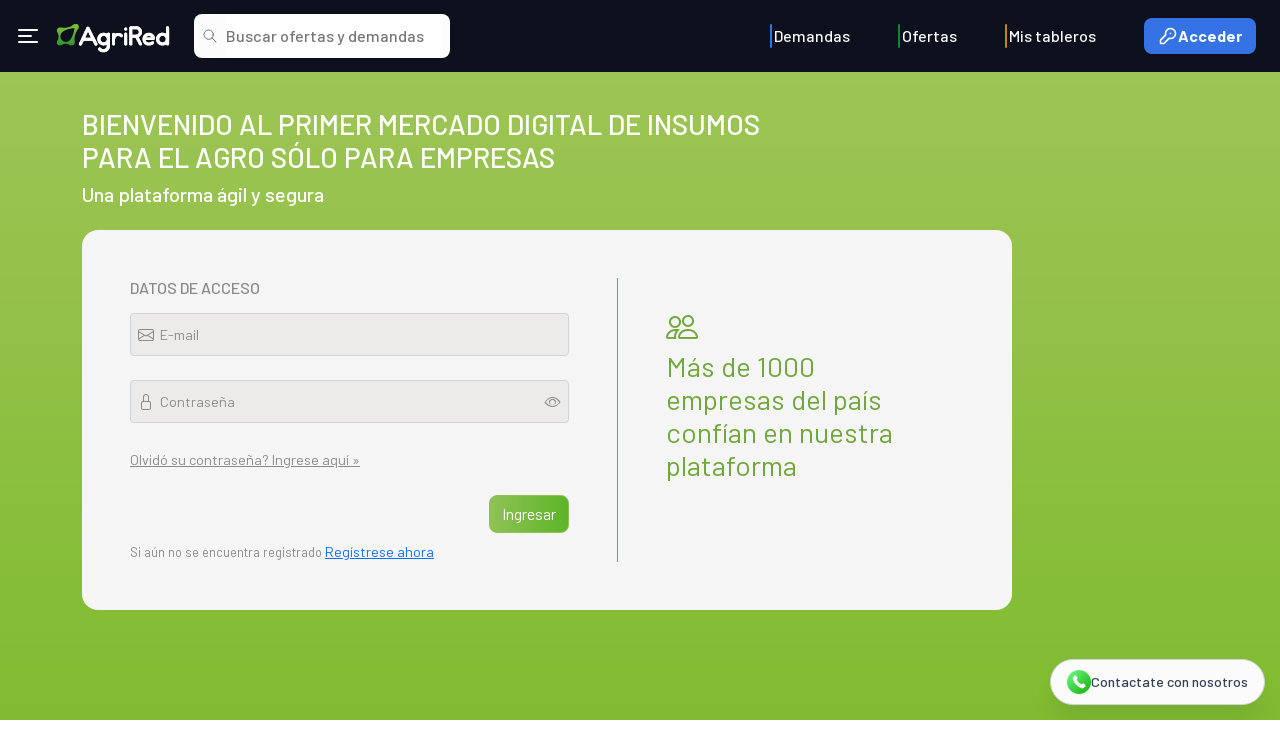

--- FILE ---
content_type: text/html; charset=UTF-8
request_url: https://agrired.com/login/publicar-oferta
body_size: 7692
content:
<!doctype html>
<html lang="en">
<head>
    <meta charset="UTF-8">
    <meta name="viewport" content="width=device-width, initial-scale=1.0, shrink-to-fit=no, min-scale=1.0, max-scale=1.0, user-scalable=no">
    <meta name="author" content="ZIRIS - Tecnologías web">
    <meta http-equiv="Content-Type" content="text/html; charset=utf-8"/>

        <meta http-equiv='cache-control' content='no-cache'>
    <meta http-equiv='expires' content='0'>
    <meta http-equiv='pragma' content='no-cache'>

    <link rel="canonical" href="https://agrired.com/" />

    <meta name="mobile-web-app-capable" content="yes">
    <meta name="apple-mobile-web-app-capable" content="yes">
    <meta name="apple-mobile-web-app-status-bar-style" content="black">
    <meta name="apple-mobile-web-app-title" content="AgriRed.com">
    <meta name="theme-color" content="#121212" />

    <meta property="og:image" content="https://agrired.com/themes/agr2024/assets/images/share-img.jpg" />
    <meta property="og:image:width" content="1200" />
    <meta property="og:image:height" content="1200" />

            <title>Acceder - AgriRed.com</title>
    
    <link rel="apple-touch-icon" sizes="57x57" href="/themes/agrired/assets/favicons/apple-icon-57x57.png">
    <link rel="apple-touch-icon" sizes="60x60" href="/themes/agrired/assets/favicons/apple-icon-60x60.png">
    <link rel="apple-touch-icon" sizes="72x72" href="/themes/agrired/assets/favicons/apple-icon-72x72.png">
    <link rel="apple-touch-icon" sizes="76x76" href="/themes/agrired/assets/favicons/apple-icon-76x76.png">
    <link rel="apple-touch-icon" sizes="114x114" href="/themes/agrired/assets/favicons/apple-icon-114x114.png">
    <link rel="apple-touch-icon" sizes="120x120" href="/themes/agrired/assets/favicons/apple-icon-120x120.png">
    <link rel="apple-touch-icon" sizes="144x144" href="/themes/agrired/assets/favicons/apple-icon-144x144.png">
    <link rel="apple-touch-icon" sizes="152x152" href="/themes/agrired/assets/favicons/apple-icon-152x152.png">
    <link rel="apple-touch-icon" sizes="180x180" href="/themes/agrired/assets/favicons/apple-icon-180x180.png">
    <link rel="icon" type="image/png" sizes="192x192"  href="/themes/agrired/assets/favicons/android-icon-192x192.png">
    <link rel="icon" type="image/png" sizes="32x32" href="/themes/agrired/assets/favicons/favicon-32x32.png">
    <link rel="icon" type="image/png" sizes="96x96" href="/themes/agrired/assets/favicons/favicon-96x96.png">
    <link rel="icon" type="image/png" sizes="16x16" href="/themes/agrired/assets/favicons/favicon-16x16.png">

    <link rel="manifest" href="/manifest.json">

    <meta name="msapplication-TileColor" content="#121212">
    <meta name="msapplication-TileImage" content="/themes/agrired/assets/favicons/ms-icon-144x144.png">

    <link rel="icon" href="/themes/agrired/assets/favicons/favicon.ico" />
    <link rel="shortcut icon" href="/themes/agrired/assets/favicons/favicon.ico" type="image/x-icon"/>


            <meta name="keywords" content="Agrired, Agri, Red, Mercado electrónico, agro, insumos,B2B, Agroquímicos, Semillas, Agtech, marketplace." />
        <meta name="description" content="AgriRed.com es un mercado electrónico para la comercialización de insumos para el agro, exclusivo para el sector mayorista." />
    
        
<link href="https://agrired.com/themes/agr2024/assets/css/bootstrap5b3.min.1709330842.css" type="text/css" rel="stylesheet" />
<link href="https://agrired.com/themes/agr2024/assets/css/jquery-ui.min.1709330842.css" type="text/css" rel="stylesheet" />

<link href="https://agrired.com/themes/agrired/assets/css/frontend-main.css" type="text/css" rel="stylesheet" />
<link href="https://agrired.com/themes/agrired/assets/css/frontend-custom.css" type="text/css" rel="stylesheet" />
<link href="https://agrired.com/themes/v112022/assets/css/frontend-v112022.css" type="text/css" rel="stylesheet" />

<link href="https://agrired.com/assets/css/core.1732047617.css" type="text/css" rel="stylesheet" />
<link href="https://agrired.com/themes/agr2024/assets/css/agrired.1757945225.css" type="text/css" rel="stylesheet" />
<link href="https://agrired.com/themes/agr2024/assets/css/videos-section.1709330842.css" type="text/css" rel="stylesheet" />

<link href="https://agrired.com/themes/agr2024/assets/css/alertify.1709330842.css" type="text/css" rel="stylesheet" />
<link href="https://agrired.com/themes/agr2024/assets/css/bootstrap-select.min.1709330842.css" type="text/css" rel="stylesheet" />
<link rel="stylesheet" href="https://cdn.jsdelivr.net/npm/@splidejs/splide@4.1.4/dist/css/splide.min.css" />

<script src="https://agrired.com/themes/agr2024/assets/js/jquery-3.2.1.min.1709330842.js"></script>
<script src="https://agrired.com/themes/agr2024/assets/js/jquery-ui.1709330842.js"></script>

                <script src="https://agrired.com/themes/agr2024/assets/js/custom/end.global-menu.1754310561.js"></script>
    
        <script src="https://agrired.com/assets/js/helpers/models/trackEvents.1709330842.js"></script>

    
    <script>
        var $base_url     = 'https://agrired.com/';
        var LS_website_id = 'AgriRed.com'; // LStorageAPI website id
    
        //* NAVBAR - DATA
        var navbar_variables = {
            create_demand_link: 'https://agrired.com/publicar-demanda',
            create_offer_link: 'https://agrired.com/publicar-oferta'
        };

    </script>

        
<!-- Data Layer initialization -->
<script>
    window.dataLayer = window.dataLayer || [];

    window.dataLayer.push({
        'user_id': 'Anonymous',
        'reference_id': 'Anonymous'
    });
</script>

    <!-- Google Tag Manager -->
    <script>(function(w,d,s,l,i){w[l]=w[l]||[];w[l].push({'gtm.start':
                new Date().getTime(),event:'gtm.js'});var f=d.getElementsByTagName(s)[0],
            j=d.createElement(s),dl=l!='dataLayer'?'&l='+l:'';j.async=true;j.src=
            'https://www.googletagmanager.com/gtm.js?id='+i+dl;f.parentNode.insertBefore(j,f);
        })(window,document,'script','dataLayer','GTM-WG6LMPG');</script>
    <!-- End Google Tag Manager -->

    
                <!-- Hotjar Tracking Code for https://agrired.com/ -->
        <script>
            (function(h,o,t,j,a,r){
                h.hj=h.hj||function(){(h.hj.q=h.hj.q||[]).push(arguments)};
                h._hjSettings={hjid:2584176,hjsv:6};
                a=o.getElementsByTagName('head')[0];
                r=o.createElement('script');r.async=1;
                r.src=t+h._hjSettings.hjid+j+h._hjSettings.hjsv;
                a.appendChild(r);
            })(window,document,'https://static.hotjar.com/c/hotjar-','.js?sv=');
        </script>
    

<script>
    //window.dataLayer = window.dataLayer || [];

    var throw_inactive_modal = false;

        

        
            
            
            </script>




</head>

<body>

    <!-- Google Tag Manager (noscript) -->
    <noscript><iframe src="https://www.googletagmanager.com/ns.html?id=GTM-WG6LMPG"
                      height="0" width="0" style="display:none;visibility:hidden"></iframe></noscript>
    <!-- End Google Tag Manager (noscript) -->




<nav id="mainNavbar" class="navbar fixed-top main-navbar">

    <div class="main-navbar__container">

        <button id="main-navbar-menu-button-mobile" class="main-navbar__expand-menu-button--mobile" type="button" data-bs-toggle="offcanvas" data-bs-target="#main-navbar-offcanvas-element" aria-controls="mainNavbarOffCanvas">
            <svg width="24" height="24" viewBox="0 0 24 24" fill="none" xmlns="http://www.w3.org/2000/svg">
                <path d="M3 12H15M3 6H21M3 18H21" stroke="#FCFCFD" stroke-width="2" stroke-linecap="round" stroke-linejoin="round" />
            </svg>
        </button>

        <button id="main-navbar-menu-button-desktop" class="main-navbar__expand-menu-button--desktop" type="button" data-bs-toggle="collapse" data-bs-target="#main-navbar-collapse-element" aria-expanded="false" aria-controls="mainNavbarCollapse">
            <svg width="24" height="24" viewBox="0 0 24 24" fill="none" xmlns="http://www.w3.org/2000/svg">
                <path d="M3 12H15M3 6H21M3 18H21" stroke="#FCFCFD" stroke-width="2" stroke-linecap="round" stroke-linejoin="round" />
            </svg>
        </button>

        <a href="https://agrired.com/" class="main-navbar__brand">
            <img src="https://agrired.com/themes/agr2024/assets/images/main-navbar/agrired.svg" alt="agrired" class="main-navbar__brand__img">
        </a>

        
            <form action="https://agrired.com/buscar" class="main-navbar__search-bar--desktop" id="main-navbar-form-desktop" method="post" accept-charset="utf-8">
<input type="hidden" name="TKNc91081e70cacbc65ba642cf201399c98" value="a01beb8c06219fbbdb91aee41bc8aaf3" style="display:none;" />
                <svg width="16" height="16" viewBox="0 0 16 16" fill="none" xmlns="http://www.w3.org/2000/svg">
                    <path d="M14 14L10.0001 10M11.3333 6.66667C11.3333 9.244 9.244 11.3333 6.66667 11.3333C4.08934 11.3333 2 9.244 2 6.66667C2 4.08934 4.08934 2 6.66667 2C9.244 2 11.3333 4.08934 11.3333 6.66667Z" stroke="#667085" stroke-linecap="round" stroke-linejoin="round"/>
                </svg>
                <input 
                    id="main-navbar-input-desktop"
                    class="desktop-instance data-hj-allow main-navbar__search-bar__input " 
                    type="text" 
                    placeholder="Buscar ofertas y demandas"
                    aria-label="Search"
                    name="selected_product"
                    value=""
                    autocomplete="off"
                >
                <div id="main-navbar-results-container-desktop"></div>
            </form>

        
                    <a href="https://agrired.com/panel-demandas" class="main-navbar__highlighted-link--demands">Demandas</a>
            <a href="https://agrired.com/panel-ofertas" class="main-navbar__highlighted-link--offers">Ofertas</a>
        
                    <a href="https://agrired.com/ts-dashboards" class="main-navbar__highlighted-link--boards">Mis tableros</a>
        
        
        <button
            id="main-navbar-user-menu-button"
            data-bs-toggle="collapse" 
            data-bs-target="#main-navbar-user-collapse-element" 
            aria-expanded="false" 
            aria-controls="main-navbar-user-collapse-element"
            class="main-navbar__alternative-user-button--xs-md"
        >
            <svg width="24" height="24" viewBox="0 0 24 24" fill="none" xmlns="http://www.w3.org/2000/svg">
                <path d="M20 21C20 19.6044 20 18.9067 19.8278 18.3389C19.44 17.0605 18.4395 16.06 17.1611 15.6722C16.5933 15.5 15.8956 15.5 14.5 15.5H9.5C8.10444 15.5 7.40665 15.5 6.83886 15.6722C5.56045 16.06 4.56004 17.0605 4.17224 18.3389C4 18.9067 4 19.6044 4 21M16.5 7.5C16.5 9.98528 14.4853 12 12 12C9.51472 12 7.5 9.98528 7.5 7.5C7.5 5.01472 9.51472 3 12 3C14.4853 3 16.5 5.01472 16.5 7.5Z" stroke="#FFF" stroke-width="2" stroke-linecap="round" stroke-linejoin="round"/>
            </svg>
        </button>

        
            <a href="https://agrired.com/login" class="btn btn-primary main-navbar__user-button--md">
                <img src="https://agrired.com/themes/agr2024/assets/images/main-navbar/key-icon.svg" alt="key-icon">
                Acceder            </a>

        
    </div>

    <div class="collapse main-navbar__collapse" id="main-navbar-collapse-element">

        <div class="main-navbar__menu">

            
            <a href="https://agrired.com/page/que-es-agrired" class="main-navbar__menu__link">Qué es AgriRed</a>
            
            
            <a href="https://agrired.com/page/preguntas-frecuentes" class="main-navbar__menu__link">Preguntas Frecuentes</a>
            <a href="https://agrired.com/page/terminos-y-condiciones" class="main-navbar__menu__link">Términos y condiciones</a>
            <a href="https://agrired.com/page/politicas-de-privacidad" class="main-navbar__menu__link">Políticas de privacidad</a>
 
                            <a href="https://agrired.com/videos/encuentros-online" class="main-navbar__menu__link">Encuentros online</a>
            
            <a href="https://agrired.com/page/contacto" class="main-navbar__menu__link">Contacto</a>
        
        </div>

    </div>

    <div class="collapse main-navbar__collapse" id="main-navbar-user-collapse-element">

        
            <div class="main-navbar__alternative-user-menu--unregistered">
                <a href="https://agrired.com/register" class="main-navbar__alternative-user-menu__link">Registrarme</a>
                <a href="https://agrired.com/login" class="btn btn-primary main-navbar__alternative-user-menu__button">Inciar sesión</a>
            </div>

        
    </div>
    
    <div class="ar-wave d-none d-lg-block"><div></div></div>
</nav>

<!-- MOBILE MAIN NAV OFFCANVAS - MOBILE -->
<div class="offcanvas offcanvas-start main-navbar-offcanvas" tabindex="-1" id="main-navbar-offcanvas-element" aria-labelledby="mainNavbarOffCanvas">
    <div class="offcanvas-body main-navbar-offcanvas__body">
        <form action="https://agrired.com/buscar" class="main-navbar-offcanvas__search-bar" id="main-navbar-form-mobile" method="post" accept-charset="utf-8">
<input type="hidden" name="TKNc91081e70cacbc65ba642cf201399c98" value="a01beb8c06219fbbdb91aee41bc8aaf3" style="display:none;" />
            <svg 
                width="24" 
                height="24" 
                viewBox="0 0 24 24" 
                fill="none" 
                xmlns="http://www.w3.org/2000/svg"
            >
                <path 
                    d="M21 21L15.0001 15M17 10C17 13.866 13.866 17 10 17C6.13401 17 3 13.866 3 10C3 6.13401 6.13401 3 10 3C13.866 3 17 6.13401 17 10Z" 
                    stroke="#FCFCFD" 
                    stroke-width="2" 
                    stroke-linecap="round" 
                    stroke-linejoin="round"
                />
            </svg>
            <input
                id="main-navbar-input-mobile"
                class="main-navbar-offcanvas__search-bar__input data-hj-allow"
                type="text" 
                placeholder="Buscar"
                aria-label="Search"
                name="selected_product"
                value=""
                autocomplete="off"
            >
            <div id="main-navbar-results-container-mobile"></div>
        </form>

                    <a href="https://agrired.com/panel-demandas" class="main-navbar-offcanvas__highlighted-link--demands">Demandas</a>
            <a href="https://agrired.com/panel-ofertas" class="main-navbar-offcanvas__highlighted-link--offers">Ofertas</a>
                
                    <a href="https://agrired.com/ts-dashboards" class="main-navbar-offcanvas__highlighted-link--boards">Mis tableros</a>
        
        
        <a href="https://agrired.com/page/que-es-agrired" class="main-navbar-offcanvas__link">Qué es AgriRed</a>
        
        
        <a href="https://agrired.com/page/preguntas-frecuentes" class="main-navbar-offcanvas__link">Preguntas Frecuentes</a>
        <a href="https://agrired.com/page/terminos-y-condiciones" class="main-navbar-offcanvas__link">Términos y condiciones</a>
        <a href="https://agrired.com/page/politicas-de-privacidad" class="main-navbar-offcanvas__link">Políticas de privacidad</a>
        
                    <a href="https://agrired.com/videos/encuentros-online" class="main-navbar-offcanvas__link">Encuentros online</a>
         
        <a href="https://agrired.com/page/contacto" class="main-navbar-offcanvas__link">Contacto</a>
    
    </div>
</div>



<style>
    .btn--primary-blue, .btn--premium, .btn--primary-green {
        background-color: #4E71BD;
        color: white;
        font-weight: 500;
        border-color: 0.4px solid #4E71BD;
    }
    .btn--primary-blue:hover, .btn--premium:hover, .btn--primary-green:hover {
        background-color: #B8C6E5;
    }

    .btn--primary-green {
        background-color: #80A647;
        border-color: 0.4px solid #80A647;
    }
    .btn--primary-green:hover {
        background-color: #CFDDB9;
    }

    .btn--premium {
        background-color: #D7E95D;
        border-color: #D7E95D;
        color: #454545 !important;
    }
    .btn--premium:hover {
        background-color: #d5e678;
    }
    .btn--sm {
        padding: 0.2rem 0.75rem;
    }
</style>

<main class="container-fluid ar-main-wave ar-bgg-vertical-green min-height-1500">
    


    <div class="container-md">
        <div class="col-12 pt-5 ar-login-text">
            <h3 class="text-white text-uppercase col-12 col-md-8 text-white text-center text-md-start">
                Bienvenido al primer mercado digital de insumos para el agro sólo para empresas            </h3>
            <h5 class="text-white text-center text-md-start">Una plataforma ágil y segura</h5>
        </div>
        <div class="d-flex align-items-center justify-content-between pt-3">
            <div class="col-12">
                <form action="https://agrired.com/login/publicar-oferta" id="loginForm" class ="ar-form" method="post" accept-charset="utf-8">
<input type="hidden" name="TKNc91081e70cacbc65ba642cf201399c98" value="a01beb8c06219fbbdb91aee41bc8aaf3" style="display:none;" />
                <div class="ar-table_data p-5 col-12 col-lg-10">
                    <div class="col-12 d-flex">
                        <div class="col-12 col-md-7 pe-md-5">
                            <h6 class="text-uppercase pb-2">
                                Datos de acceso                            </h6>
                            <div class="col-md-12 position-relative mb-4">
                                <div class="uk-width-1-1">
                                    <i class="ar-left-icon bi bi-envelope"></i>
                                    <input type="text" name="email" value="" placeholder="E-mail" class="form-control data-hj-allow" tabindex="1"  />
                                </div>
                            </div>
                            <div class="col-md-12 position-relative mb-4">
                                <div class="uk-width-1-1">
                                    <i class="ar-left-icon bi bi-lock"></i>
                                    <input type="password" name="password" value="" placeholder="Contraseña" class="form-control" tabindex="2" id="passwordInput"  />
                                    <i class="ar-right-icon bi bi-eye" id="eyeIcon"></i>
                                </div>
                            </div>
                            <div class="col-md-12 mt-4 ar-085em">
                                <a href="https://agrired.com/forgot-password" class="ar-gray-link">
                                    Olvidó su contraseña? Ingrese aquí »                                </a>
                            </div>
                            <div class="col-md-12 d-flex justify-content-end mt-4">
                                <button class="btn btn-primary ar-btn-ggreen" type="submit" name="submit">
                                    Ingresar                                </button>
                            </div>
                            <div class="col-12 d-flex">
                                <p class="pt-2 m-0 ar-085em">Si aún no se encuentra registrado                                    <a href="https://agrired.com/register">Regístrese ahora</a>
                                </p>
                            </div>
                        </div><!-- fields -->
                        <div class="col-5 col-xl-4 d-none d-md-flex flex-column align-items-start justify-content-start right-content">
                            <i class="bi bi-people"></i>
                            <h5>Más de 1000 empresas del país confían en nuestra plataforma</h5>
                        </div>
                    </div>
                </div>
                </form>
            </div>
        </div>
        <div class="col-12 d-md-none d-flex justify-content-center flex-column align-items-center p-4 pt-5">
            <div class="col-6 d-flex justify-content-center flex-column align-items-center">
                <i class="bi bi-people text-white" style="font-size:2em"></i>
                <h5 class="text-white text-center">Más de 1000 empresas del país confían en nuestra plataforma</h5>
            </div>

        </div>
    </div>
</main>

<div class="modal fade" id="modal-tutorial" tabindex="-1" role="dialog" aria-labelledby="Tutorial" aria-hidden="true">
    <div class="modal-dialog modal-lg" role="document">
        <div class="modal-content">
            <div class="modal-header" style="border-bottom: none;">
                <!--<h5 class="modal-title" ></h5>-->
                <div class="modal-title ar-text m-3 mb-0 mt-0"></div>
                <button type="button" class="btn-close" data-bs-dismiss="modal" aria-label="Cerrar"></button>

            </div>
            <div class="modal-body pt-0">
                <div class="embed-responsive embed-responsive-16by9">
                    <iframe id="iframeVideo" class="embed-responsive-item" width="800" height="450" src="" title="YouTube video player" frameborder="0" allowfullscreen></iframe>
                </div>
            </div>
        </div>
    </div>
</div>

<script>
    var formErrors = [];
</script>



<a 
    id="floatingWsp"
    target="_blank" href="https://wa.me/5493413545153"
    class="main-footer__floating-whatsapp-link"
>
    <img src="https://agrired.com/themes/agr2024/assets/images//home/floating-button-icon.svg" alt="whatsapp-floating-link-icon">
    <span class="main-footer__floating-whatsapp-link__text--xs-md">WhatsApp</span>
    <span class="main-footer__floating-whatsapp-link__text--md">Contactate con nosotros</span>
</a>

<div class="modal fade" id="modal-premium-meeting" data-bs-backdrop="static" data-bs-keyboard="false" tabindex="-1" aria-labelledby="Premium meeting" aria-hidden="true">
    <div class="modal-dialog modal-dialog-centered modal-lg">
        <div class="modal-content">
            <div class="modal-header modal-inactivity__header">
                <button type="button" class="btn-close modal-inactivity__header__close-button" data-bs-dismiss="modal" aria-label="Close"></button>
            </div>
            <div class="modal-body modal-inactivity__body">
                <iframe id="iframeDatePicker" src="" width="100%" title="Premium meeting" frameborder="0" data-iframe="meeting-calendar"></iframe>
            </div>
        </div>
    </div>
</div>

<div class="modal fade" id="modal-general-meeting" data-bs-backdrop="static" data-bs-keyboard="false" tabindex="-1" aria-labelledby="General users" aria-hidden="true">
    <div class="modal-dialog modal-dialog-centered modal-lg">
        <div class="modal-content">
            <div class="modal-header modal-inactivity__header">
                <button type="button" class="btn-close modal-inactivity__header__close-button" data-bs-dismiss="modal" aria-label="Close"></button>
            </div>
            <div class="modal-body modal-inactivity__body">
                <iframe id="iframeGeneralDatePicker" src="" width="100%" title="General meeting" frameborder="0" data-iframe="meeting-calendar"></iframe>
            </div>
        </div>
    </div>
</div>



<footer class="main-footer--solid-bg" style="">
    <div class="main-footer__content">
        <img 
            src="https://agrired.com/themes/agr2024/assets/images/agrired.svg"
            title="AgriRed"
            alt="AgriRed"
            class="main-footer__content__brand"
        >
        <p class="main-footer__content__text">
            Somos el primer mercado de insumos para el agro exclusivo para empresas.        </p>
        <div class="main-footer__content__link-list-col-1">
            <h4 class="main-footer__content__link-list__title">Nosotros</h4>
            <a href="https://agrired.com/page/que-es-agrired" class="main-footer__content__link-list__link">Qué es AgriRed</a>
            <a href="https://agrired.com/page/preguntas-frecuentes" class="main-footer__content__link-list__link">Preguntas Frecuentes</a>
            <a href="https://agrired.com/page/terminos-y-condiciones" class="main-footer__content__link-list__link">Términos y condiciones</a>
            <a href="https://agrired.com/page/politicas-de-privacidad" class="main-footer__content__link-list__link">Políticas de privacidad</a>
        </div>
        <div class="main-footer__content__link-list-col-2">
            <h4 class="main-footer__content__link-list__title">Acciones</h4>
            <a href="https://agrired.com/register" class="main-footer__content__link-list__link">Registrarme</a>
                        <a href="https://agrired.com/page/contacto" class="main-footer__content__link-list__link">Contacto</a>
        </div>
        <hr class="main-footer__content__divider">
        <div class="main-footer__content__social-network-list">
                            <a 
                    href="https://www.linkedin.com/company/agrired" 
                    class="main-footer__content__social-network-list__icon-link"
                    title="LinkedIn" 
                    target="_blank"
                >
                    <i class="bi bi-linkedin"></i>
                </a>
                                        <a 
                    href="https://www.instagram.com/agrired.ok/" 
                    class="main-footer__content__social-network-list__icon-link"
                    title="Instagram"
                    target="_blank"
                >
                    <i class="bi bi-instagram"></i>
                </a>
                                        <a 
                    href="https://www.youtube.com/channel/UC0asW4E_PwadrCgDBUWzR9w" 
                    class="main-footer__content__social-network-list__icon-link"
                    title="YouTube"
                    target="_blank"
                >
                    <i class="bi bi-youtube"></i>
                </a>
                                        <a 
                    href="https://www.facebook.com/agrired" 
                    class="main-footer__content__social-network-list__icon-link"
                    title="Facebook"
                    target="_blank"
                >
                    <i class="bi bi-facebook"></i>
                </a>
                                        <a 
                    href="https://twitter.com/agrired_" 
                    class="main-footer__content__social-network-list__icon-link"
                    title="Twitter"
                    target="_blank"
                >
                    <i class="bi bi-twitter-x"></i>
                </a>
                                        <a 
                    href="https://open.spotify.com/show/3CGFkEnHsx0mYyk0vS5nTH" 
                    class="main-footer__content__social-network-list__icon-link"
                    title="Spotify"
                    target="_blank"
                >
                    <i class="bi bi-spotify"></i>
                </a>
                                        <a 
                    href="https://wa.me/5493413545153" 
                    class="main-footer__content__social-network-list__icon-link"
                    title="WhatsApp"
                    target="_blank"
                >
                    <i class="bi bi-whatsapp"></i>
                </a>
                    </div>
        <div class="main-footer__content__fiscal-data">
                            <a
                    target="_blank" 
                    href="http://qr.afip.gob.ar/?qr=Vo2Cep9UhVHCgYbq7PJ4BA,,"
                >
                    <img 
                        class="main-footer__content__fiscal-data__icon" 
                        src="https://agrired.com/themes/agr2024/assets/images/data_fiscal.jpg" 
                        alt="Data Fiscal"
                    >
                </a>
                        <span class="main-footer__content__fiscal-data__text">
                AgriRed © 2023.<br> Todos los derechos reservados.            </span>
        </div>
    </div>
</footer>
<script>
    var gcaptcha_lang = 'es-419';

    var _url_check_item_ = 'https://agrired.com/check-item';
    var _url_price_evolution_ = 'https://agrired.com/show-price-evolution';
    var _url_ts_price_evolution_ = 'https://agrired.com/show-ts-price-evolution';
    var _url_premium_meeting_iframe_url_ = 'https://agrired.com/landing/premium-meeting/datetime-picker.php?instance=argentina';
    var _url_dashboards_meeting_iframe_url_ = 'https://agrired.com/landing/premium-meeting/dashboards/datetime-picker.php?instance=argentina';
    var _url_inactive_users_meeting_iframe_url_ = 'https://agrired.com/landing/premium-meeting/inactive-users/datetime-picker.php?instance=argentina';
    var _url_general_meeting_iframe_url_ = 'https://agrired.com/landing/premium-meeting/general/datetime-picker.php?instance=argentina';

    // ICMSQuery service to load
    //var _url_icmsquery_service_load_ = 'https://agrired.com/icms-service';

    // LANG
    var _lang_loading_              = 'Cargando';
    var _lang_internal_error_       = 'Error interno. Intente nuevamente.';
    var _lang_currency_             = 'USD';
    var _lang_remove_item_          = 'Eliminar';
    var _lang_priv_policy_msg_      = 'Utilizamos cookies en nuestro website. Puede leer nuestra <a href="{{cookiePolicyLink}}" title="Política de privacidad">política de privacidad</a>&nbsp;&nbsp;&nbsp;';
    var _lang_priv_policy_accept_   = 'ACEPTAR';
    var _lang_priv_advice_commrate_ = 'Recordá incluir el {percent}% de comisión en tu cotización';

    var _BR_INSTANCE_ = false;

    var _privacy_policy_URL = 'https://agrired.com/page/politicas-de-privacidad';

    var _cookie_advice_enabled_ = false;

    /*
     * Event Tracking
     * */
    // Script path
    var _eventTracking_script_ = 'https://agrired.com/assets/js/eventTracking.1709330842.js';
    // Track event endpoint
    var _eventTracking_register_event_url_ = 'https://agrired.com/evtrack-register-event/';
    var _eventTracking_default_session_key_ = '__EVTRACKING__default';

    // Geolocation stored on session
    var geolocation_info_stored = false;
</script>

<script src="https://agrired.com/themes/agr2024/assets/js/ec-autocomplete-custom.1754310561.js"></script>
<script src="https://agrired.com/themes/agr2024/assets/js/popper.min.1709330842.js"></script>
<script src="https://agrired.com/themes/agr2024/assets/js/bootstrap5b3.min.1709330842.js"></script>
<script src="https://agrired.com/themes/agr2024/assets/js/alertify.1709330842.js"></script>
<script src="https://agrired.com/themes/agr2024/assets/js/bootstrap-select.min.1709330842.js"></script>
<script src="https://agrired.com/themes/agr2024/assets/js/jquery.ui.datepicker-es.js"></script>
<script src="https://cdn.jsdelivr.net/npm/@splidejs/splide@4.1.4/dist/js/splide.min.js"></script>

<link href="https://agrired.com/themes/agr2024/assets/css/ycp.1709330842.css" type="text/css" rel="stylesheet" />
<script src="https://agrired.com/themes/agr2024/assets/js/languages.1709330842.js"></script>
<script src="https://agrired.com/themes/agr2024/assets/js/ycp.1709330842.js"></script>

<script type="text/javascript">
    // LANG
    var _lang_offer_detail_title_   = 'TITLE_OFFCANVAS_OFFERTA';
    var _lang_closed_offer_detail_title_   = 'TITLE_OFFCANVAS_OFFERTA<span class="badge badge--finished mx-sm-2">DEMANDA CONCRETIZADA</span>';
    var _lang_demand_detail_title_  = 'TITLE_OFFCANVAS_DEMANDA';
    var _lang_closed_demand_detail_title_  = 'TITLE_OFFCANVAS_DEMANDA<span class="badge badge--finished mx-sm-2">DEMANDA CONCRETIZADA</span>';
</script>

    <script src="https://agrired.com/assets/js/custom/end.global.1732047617.js"></script>

    <script src="https://agrired.com/assets/js/custom/end.login.1666752942.js"></script>

<script>
    // Load event Tracking script
    setTimeout(() => {
        var evtrack_script = document.createElement("script");
        evtrack_script.type = "text/javascript";
        evtrack_script.src = _eventTracking_script_;
        evtrack_script.onload = function () {

            event_basic_data = {
                browser: getBrowserProfile(),
                local_time: new Date().toUTCString(),
                page: {
                    title: document ? document.title : null,
                    url: window ? window.location.href : ''
                },
                geo: null,
                referrer: document ? document.referrer : '',
            };

            if (geolocation_info_stored === false) {
                // Retrieve geolocation info from remote service
                // and then build event basic data
                geoLocationInfo().then(() => {
                    event_basic_data['geo'] = geolocation_info;

                    // Register "pageview" event
                    eventTracking_register_event('pageview', event_basic_data);
                });
            } else {
                // Register "pageview" event
                eventTracking_register_event('pageview', event_basic_data);
            }
        };
        document.body.appendChild(evtrack_script);
    }, 1000);

</script>

<link rel="stylesheet" href="https://cdn.jsdelivr.net/npm/bootstrap-icons@1.11.1/font/bootstrap-icons.min.css">
<link rel="preconnect" href="https://fonts.gstatic.com">
<link href="https://fonts.googleapis.com/css2?family=Barlow:wght@400;500;700&display=swap" rel="stylesheet">

<!-- Production -->
<script defer src="https://unpkg.com/@popperjs/core@2"></script>
<script defer src="https://unpkg.com/tippy.js@6"></script>


</body>
</html>

--- FILE ---
content_type: text/html; charset=UTF-8
request_url: https://agrired.com/evtrack-register-event/__EVTRACKING__default
body_size: 1232
content:
{"result":"success","registered_data":{"title":"Acceder - AgriRed.com","referrer":"","full_url":"https:\/\/agrired.com\/login\/publicar-oferta","section_url":"publicar-oferta","user_agent":"Mozilla\/5.0 (Macintosh; Intel Mac OS X 10_15_7) AppleWebKit\/537.36 (KHTML, like Gecko) Chrome\/131.0.0.0 Safari\/537.36; ClaudeBot\/1.0; +claudebot@anthropic.com)","ip":"3.145.141.59","user_id":null,"user_email":"Anonymous","location":"Dublin, Ohio, United States","session":"sess_1769029664","ab_version":"-","event_name":"pageview","lead":"","data":"{\"event_name\":\"pageview\",\"event_data\":{\"browser\":{\"cookies\":\"true\",\"codeName\":\"Mozilla\",\"language\":\"en-US@posix\",\"name\":\"Netscape\",\"online\":\"true\",\"platform\":\"Linux x86_64\",\"useragent\":\"Mozilla\\\/5.0 (Macintosh; Intel Mac OS X 10_15_7) AppleWebKit\\\/537.36 (KHTML, like Gecko) Chrome\\\/131.0.0.0 Safari\\\/537.36; ClaudeBot\\\/1.0; +claudebot@anthropic.com)\",\"version\":\"5.0 (Macintosh; Intel Mac OS X 10_15_7) AppleWebKit\\\/537.36 (KHTML, like Gecko) Chrome\\\/131.0.0.0 Safari\\\/537.36; ClaudeBot\\\/1.0; +claudebot@anthropic.com)\",\"doNotTrack\":\"\",\"screen\":{\"height\":\"720\",\"width\":\"1280\",\"colorDepth\":\"24\",\"pixelDepth\":\"24\",\"availHeight\":\"720\",\"availWidth\":\"1280\",\"orientation\":{\"angle\":\"0\",\"type\":\"landscape\"}},\"window\":{\"height\":\"720\",\"width\":\"1280\",\"scrollHeight\":\"2039\",\"ratio\":{\"height\":\"1\",\"width\":\"1\"}}},\"local_time\":\"Wed, 21 Jan 2026 21:07:44 GMT\",\"page\":{\"title\":\"Acceder - AgriRed.com\",\"url\":\"https:\\\/\\\/agrired.com\\\/login\\\/publicar-oferta\"},\"geo\":{\"ip\":\"3.145.141.59\",\"success\":\"true\",\"type\":\"IPv4\",\"continent\":\"North America\",\"continent_code\":\"NA\",\"country\":\"United States\",\"country_code\":\"US\",\"region\":\"Ohio\",\"region_code\":\"OH\",\"city\":\"Dublin\",\"latitude\":\"40.0992294\",\"longitude\":\"-83.1140771\",\"is_eu\":\"false\",\"postal\":\"43017\",\"calling_code\":\"1\",\"capital\":\"Washington D.C.\",\"borders\":\"CA,MX\",\"flag\":{\"img\":\"https:\\\/\\\/cdn.ipwhois.io\\\/flags\\\/us.svg\",\"emoji\":\"\\ud83c\\uddfa\\ud83c\\uddf8\",\"emoji_unicode\":\"U+1F1FA U+1F1F8\"},\"connection\":{\"asn\":\"16509\",\"org\":\"Amazon Technologies Inc.\",\"isp\":\"Amazon.com, Inc.\",\"domain\":\"amazon.com\"},\"timezone\":{\"id\":\"America\\\/New_York\",\"abbr\":\"EST\",\"is_dst\":\"false\",\"offset\":\"-18000\",\"utc\":\"-05:00\",\"current_time\":\"2026-01-21T16:07:44-05:00\"}},\"referrer\":\"\"}}"}}

--- FILE ---
content_type: text/css
request_url: https://agrired.com/themes/agrired/assets/css/frontend-main.css
body_size: 7776
content:
body {
    font-family: 'Barlow', sans-serif
}

* {
    box-sizing: border-box
}

.ar-bgg90-blue,
a.btn:not([class*=-outline-]).ar-btn-gblue,
button.btn:not([class*=-outline-]).ar-btn-gblue {
    background-color: #326ae1;
    background: linear-gradient(90deg, #4ca0ef 0%, #326ae1 100%)
}

.ar-bgg90-green,
.ar-bullet.ar-bullet-green:before,
a.btn:not([class*=-outline-]).ar-btn-ggreen,
button.btn:not([class*=-outline-]).ar-btn-ggreen {
    background-color: #8fc155;
    background: linear-gradient(90deg, #8fc155 0%, #5db428 100%)
}

.ar-bgg90-red,
.ar-bullet.ar-bullet-grey:before {
    background-color: #5b5a5a;
    background: linear-gradient(90deg, #b9b9b9 0%, #5b5a5a 100%)
}

.ar-bgg135-blue,
.ar-card__demand {
    background-color: #2551da;
    background: linear-gradient(135deg, #52acf1 25%, #2551da 100%)
}

.ar-bgg135-green,
.ar-card__offer {
    background-color: #5db428;
    background: linear-gradient(135deg, #8fc155 25%, #5db428 100%)
}

.ar-bgg135-financing,
.ar-card__financing {
    background-color: #3144a8;
    background: linear-gradient(135deg, #4960da 25%, #3144a8 100%)
}

.ar-bgg135-priceboard,
.ar-card__priceboard {
    background-color: #121212;
    background: linear-gradient(135deg, #424242 25%, #121212 100%)
}

.ar-bgg135-logistics,
.ar-card__logistics {
    background-color: #29b5a7;
    background: linear-gradient(135deg, #47cda4 25%, #29b5a7 100%)
}

.ar-bgg135-statistics,
.ar-card__statistics {
    background-color: #9c47e6;
    background: linear-gradient(135deg, #e37ce9 25%, #9c47e6 100%)
}

.ar-blue {
    color: #308cf1
}

.ar-lblue {
    color: #b0e3ff
}

.ar-mblue {
    color: #4ca0ef
}

.ar-green-alt {
    color: #1ca54a
}

.ar-green {
    color: #5db428
}

.ar-lgreen {
    color: #c9ef73
}

.ar-mgreen {
    color: #8fc155
}

.ar-gray00 {
    color: #f9f9f9
}

.ar-gray01 {
    color: #c8c8c8
}

.ar-gray02 {
    color: #969696
}

.ar-gray03 {
    color: #787878
}

.ar-white {
    color: #fff
}

.ar-black {
    color: #121212
}

.ar-premium {
    color: #d6e963
}

.ar-bg-blue {
    background-color: #308cf1
}

.ar-bg-lblue {
    background-color: #b0e3ff
}

.ar-bg-mblue {
    background-color: #4ca0ef
}

.ar-bg-green-alt {
    background-color: #1ca54a
}

.ar-bg-green {
    background-color: #5db428
}

.ar-bg-lgreen {
    background-color: #c9ef73
}

.ar-bg-mgreen {
    background-color: #8fc155
}

.ar-bg-gray01 {
    background-color: #c8c8c8
}

.ar-bg-gray02 {
    background-color: #969696
}

.ar-bg-gray03 {
    background-color: #787878
}

.ar-bg-white {
    background-color: #fff
}

.ar-bg-black {
    background-color: #121212
}

.ar-bg-premium {
    background-color: #d6e963
}

body .ar-bg_tranparent {
    background-color: transparent
}

.ar-radius8,
a.btn,
a.btn.btn-outline-primary,
button.btn,
button.btn.btn-outline-primary {
    border-radius: 8px
}

.ar-btn-post a,
.ar-radius12 {
    border-radius: 12px
}

.ar-radius16 {
    border-radius: 16px
}

.ar-radius20 {
    border-radius: 20px
}

.ar-radius24 {
    border-radius: 24px
}

.ar-radius28 {
    border-radius: 28px
}

.ar-radius32 {
    border-radius: 32px
}

.navbar-dark .navbar-toggler {
    border-color: transparent
}

.navbar-dark .navbar-toggler:focus {
    color: transparent;
    border-color: transparent
}

.ar-navbar {
    background-color: #121212
}

.ar-navbar.ar-navbar-wave .ar-wave>div {
    width: 100%;
    height: 25px;
    background-image: url('../images/header-weave.png');
    background-repeat: no-repeat;
    background-position: 0 0;
    position: absolute;
    top: 58px;
    left: 0;
    z-index: 3
}

.ar-navbar.ar-navbar-wave .ar-wave:before {
    content: ' ';
    background-color: #121212;
    position: absolute;
    height: 12px;
    left: 304px;
    right: 0;
    top: 59px;
    z-index: 1
}

.ar-navbar.ar-navbar-wave .ar-wave:after {
    content: ' ';
    height: 2px;
    background-color: #a1a2d2;
    position: absolute;
    left: 304px;
    right: 0;
    top: 70px;
    z-index: 2
}

.ar-main-wave {
    margin-top: 60px
}

.ar-main-wave-extended {
    margin-top: 176px !important;
}

@media screen and (min-width: 767.98px) {
    .ar-main-wave-extended {
        margin-top: 138px !important;
    }
}

.ar-main-wave-extended-home {
    margin-top: 176px !important;
}

@media screen and (min-width: 767.98px) {
    .ar-main-wave-extended-home {
        margin-top: 130px !important;
    }
}

.ar-toggle {
    color: white;
    font-size: 32px
}

.ar-search {
    position: relative
}

.ar-search .ar-icon-search {
    position: absolute;
    top: 8px;
    left: 11px;
    color: white
}

.ar-search .ar-icon-search i {
    font-size: 14px
}

.ar-search input {
    padding-left: 35px;
    background-color: #121212;
    background: linear-gradient(0, #424242 0, #121212 100%);
    font-style: italic;
    border: none;
    color: #fff
}

.ar-search input::-webkit-input-placeholder {
    color: rgba(255, 255, 255, 0.8)
}

.ar-search input::-moz-placeholder {
    color: rgba(255, 255, 255, 0.8)
}

.ar-search input:-ms-input-placeholder {
    color: rgba(255, 255, 255, 0.8)
}

.ar-search input:-moz-placeholder {
    color: rgba(255, 255, 255, 0.8)
}

.ar-search .form-control:focus {
    color: #fff!important;
    box-shadow: 0 0 0 3px rgba(255, 255, 255, 0.25)
}

.ar-links ul {
    margin: 0
}

.ar-links ul li {
    padding: 0 10px
}

.ar-links ul li a {
    color: #fff;
    text-decoration: none
}

.ar-links ul li a.ar-premium {
    color: #8fc155
}

.ar-h2 {
    font-size: 25px;
    margin-bottom: 30px;
    font-weight: 700
}

.ar-card {
    position: relative;
    color: white;
    width: 160px;
    min-width: 160px;
    height: 187px;
    padding: 14px 12px;
    overflow: hidden
}

.ar-card .ar-icon {
    width: 34px;
    height: 34px;
    background-color: rgba(255, 255, 255, 0.25);
    padding: 7px;
    border-radius: 10px
}

.ar-card .ar-icon:before {
    content: '';
    background: url('../images/icons_services.png') no-repeat transparent 0 0;
    display: block;
    overflow: hidden
}

.ar-card .ar-title {
    font-size: 28px;
    margin: 0;
    margin-top: 16px
}

.ar-card .ar-p {
    margin: 0;
    padding: 0;
    font-size: 17px;
    line-height: 18px
}

.ar-card .ar-link {
    color: #fff;
    font-size: 14px;
    text-decoration: none
}

.ar-card__demand .ar-icon:before {
    width: 21px;
    height: 22px;
    background-size: auto 21px
}

.ar-card__offer .ar-icon {
    background-color: #c9ec73
}

.ar-card__offer .ar-icon:before {
    width: 19px;
    height: 22px;
    background-size: auto 21px;
    background-position-x: -20px
}

.ar-card__financing .ar-icon {
    background-color: #9eb4e5;
    padding: 7px 10px
}

.ar-card__financing .ar-icon:before {
    width: 15px;
    height: 22px;
    background-size: auto 21px;
    background-position-x: -62px
}

.ar-card div {
    position: relative;
    z-index: 2
}

.ar-card .ar-svg {
    position: absolute;
    bottom: 13px;
    right: 0;
    left: 0;
    z-index: 1
}

.ar-card .ar-svg svg.line {
    position: absolute;
    top: 0;
    left: 0
}

.ar-card-mini {
    color: white;
    padding: 14px 12px;
    min-width: 194px;
    height: 90px
}

.ar-card-mini .ar-icon {
    width: 33px;
    height: 33px;
    background-color: rgba(255, 255, 255, 0.25);
    border-radius: 12px;
    margin-right: 8px;
    background: url('../images/sprite-mini-card.jpg') no-repeat transparent 0 0
}

.ar-card-mini__demand {
    background-color: #308cf1;
    background: linear-gradient(135deg, #52acf1 25%, #2551da 100%)
}

.ar-card-mini__offer {
    background-color: #5db428;
    background: linear-gradient(135deg, #c9ef73 25%, #5db428 100%)
}

.ar-card-mini__offer .ar-icon {
    background-position: -33px 0
}

.ar-card-mini .ar-title {
    font-weight: 400;
    font-size: 18px;
    line-height: 18px;
    margin: 0;
    padding: 0;
    text-align: left
}

.ar-card-services {
    list-style: none
}

.ar-card-services li {
    margin: 0 7px
}

.ar-card-services .ar-h-200.ar-card {
    min-height: 200px;
    padding: 39px 4px 19px
}

.ar-card-services .ar-h-200.ar-card .ar-svg {
    bottom: 8px
}

.ar-card-services .ar-card {
    height: 159px;
    width: 163px;
    padding: 19px 4px;
    position: relative
}

.ar-card-services .ar-card .ar-icon {
    width: 53px;
    height: 53px
}

.ar-card-services .ar-card .ar-icon:before {
    width: 28px;
    height: 28px;
    background-size: auto auto
}

.ar-card-services .ar-card__offer .ar-icon:before {
    width: 24px;
    height: 29px;
    background-position-x: -27px
}

.ar-card-services .ar-card__demand .ar-icon:before {
    width: 28px;
    height: 29px;
    background-position-x: 0
}

.ar-card-services .ar-card__financing .ar-icon:before {
    width: 20px;
    height: 29px;
    background-position-x: -82px
}

.ar-card-services .ar-card__priceboard .ar-icon {
    background-color: #c9ec73
}

.ar-card-services .ar-card__priceboard .ar-icon:before {
    width: 31px;
    height: 29px;
    background-position-x: -51px
}

.ar-card-services .ar-card__logistics .ar-icon {
    background-color: #adf2cf
}

.ar-card-services .ar-card__logistics .ar-icon:before {
    width: 40px;
    height: 28px;
    background-position: -102px
}

.ar-card-services .ar-card__statistics .ar-icon {
    background-color: #f3b5ee
}

.ar-card-services .ar-card__statistics .ar-icon:before {
    width: 27px;
    height: 28px;
    background-position: -141px
}

.ar-card-services .ar-card .ar-title {
    font-size: 19px;
    letter-spacing: -0.76px
}

.ar-card-services .ar-card .ar-svg {
    position: absolute;
    bottom: -5px;
    right: 0;
    left: 0;
    z-index: 1
}

.ar-card-services .ar-card .ar-svg svg.line {
    position: absolute;
    top: 0;
    left: 0
}

.ar-card-search {
    padding: 25px 0
}

.ar-card-search .ar-title-card {
    background-color: rgba(255, 255, 255, 0.5);
    border-radius: 0 12px 12px 0;
    display: inline;
    padding: 5px;
    padding-right: 18px;
    padding-left: 25px;
    font-weight: 500
}

.ar-card-search h3 {
    padding-left: 25px;
    margin-top: 5px;
    margin-bottom: 0;
    color: white
}

.ar-card-search h4 {
    margin-bottom: 0;
    padding-left: 25px;
    color: rgba(255, 255, 255, 0.7)
}

.ar-card-search h5 {
    margin-bottom: 0;
    padding-left: 25px;
    color: rgba(255, 255, 255, 0.7);
    font-weight: 300
}

.ar-card-white h3 {
    margin: 0;
    padding: 0
}

.ar-card-white .ar-text p {
    margin-top: 0;
    padding-top: 0;
    font-weight: 600
}

.ar-card-white .ar-price {
    font-size: 32px;
    font-weight: 600
}

.ar-card-white .ar-price span {
    font-size: 13px
}

.ar-card-white a {
    padding-left: 20px;
    padding-right: 20px
}

.ar-card-white-wide {
    padding: 22px;
    background-color: #fff;
    max-width: 220px;
    min-height: 190px
}

.ar-card-white-wide p {
    font-size: 14px;
    line-height: 14px
}

.ar-data {
    width: 100%
}

.ar-data ul {
    line-height: 46px;
    margin: 0;
    padding-left: 15px
}

.ar-data ul li {
    margin-bottom: 2px;
    background-color: white;
    padding: 0 20px 0 4px;
    border-radius: 6px;
    font-size: 17px;
    font-weight: 500
}

.ar-data ul li.ar-item-data:before {
    top: 16px;
    left: 8px
}

.ar-data ul li>.ar-img {
    width: 35px
}

.ar-data ul li>span {
    margin-left: 24px;
    color: #969696
}

.ar-data ul li>a {
    margin-left: auto;
    text-decoration: none;
    color: #308cf1
}

.ar-data ul li>a:hover {
    color: #0c5aaf
}

.ar-table_data {
    background-color: #f5f5f5;
    border-radius: 16px;
    padding: 15px
}

.ar-table_data .ar-head_data {
    font-weight: bold;
    color: #919191;
    padding: 0 12px 12px 38px;
    line-height: 15px
}

.ar-table_data .ar-data {
    overflow-x: auto
}

.ar-table_data .ar-data h6 {
    background-color: #eaf0f3;
    color: #3090f2;
    border-radius: 8px;
    margin-bottom: 7px;
    padding: 7px 48px;
    font-weight: 700
}

.ar-table_data .ar-data ul {
    margin: 0;
    padding: 0
}

.ar-table_data .ar-data ul li {
    position: relative;
    background-color: #fff;
    border-radius: 8px;
    margin-bottom: 7px;
    padding: 0 12px 0 38px
}

.ar-table_data .ar-data ul li h5 {
    padding: 0;
    margin: 0
}

.ar-table_data .ar-data ul li .ar-counted,
.ar-table_data .ar-data ul li .ar-financed {
    font-size: 20px
}

@media (min-width:768px) {
    .ar-table_data .ar-head_data {
        padding: 0 50px 12px 38px
    }
    .ar-table_data .ar-data ul li {
        padding: 0 50px 0 38px
    }
}

.ar-block {
    background-color: #f9f9f9;
    border-radius: 16px;
    padding: 36px 30px 40px
}

.ar-block .ar-text {
    margin-top: 30px
}

.ar-block button {
    min-width: 205px
}

.ar-text {
    color: #969696
}

.ar-block .ar-text {
    margin-top: 30px
}

a.btn.btn-secondary.ar-btn-gray,
button.btn.btn-secondary.ar-btn-gray {
    background-color: #c8c8c8;
    border-color: #c8c8c8
}

a.btn.btn-secondary.ar-btn-gray:hover,
button.btn.btn-secondary.ar-btn-gray:hover {
    background-color: #969696;
    border-color: #969696
}

a.btn.btn-secondary.ar-btn-gray:focus,
button.btn.btn-secondary.ar-btn-gray:focus {
    border-color: #969696;
    box-shadow: 0 0 0 3px #787878
}

a.btn.btn-primary.ar-btn-blue,
button.btn.btn-primary.ar-btn-blue {
    background-color: #308cf1;
    border-color: #308cf1
}

a.btn.btn-primary.ar-btn-blue:hover,
button.btn.btn-primary.ar-btn-blue:hover {
    background-color: #0c5aaf;
    border-color: #0c5aaf
}

a.btn.btn-primary.ar-btn-blue:focus,
button.btn.btn-primary.ar-btn-blue:focus {
    border-color: #0c5aaf;
    box-shadow: 0 0 0 3px #4ca0ef
}

a.btn.btn-primary.ar-btn-green,
button.btn.btn-primary.ar-btn-green {
    background-color: #5db428;
    border-color: #5db428
}

a.btn.btn-primary.ar-btn-green:hover,
button.btn.btn-primary.ar-btn-green:hover {
    background-color: #326115;
    border-color: #326115
}

a.btn.btn-primary.ar-btn-green:focus,
button.btn.btn-primary.ar-btn-green:focus {
    border-color: #326115;
    box-shadow: 0 0 0 3px #8fc155
}

a.btn.btn-primary.ar-btn-premium,
button.btn.btn-primary.ar-btn-premium {
    background-color: #d6e963;
    border-color: #d6e963;
    color: #121212
}

a.btn.btn-primary.ar-btn-premium:hover,
button.btn.btn-primary.ar-btn-premium:hover {
    background-color: #c2d358;
    border-color: #c2d358
}

a.btn.btn-primary.ar-btn-premium:focus,
button.btn.btn-primary.ar-btn-premium:focus {
    border-color: #c2d358;
    box-shadow: 0 0 0 3px #c2d358
}

a.btn.btn-outline-primary.ar-btn-blue,
button.btn.btn-outline-primary.ar-btn-blue {
    color: #308cf1;
    border-color: #308cf1
}

a.btn.btn-outline-primary.ar-btn-blue:hover,
button.btn.btn-outline-primary.ar-btn-blue:hover {
    color: #fff;
    background-color: #0c5aaf;
    border-color: #0c5aaf
}

a.btn.btn-outline-primary.ar-btn-blue:focus,
button.btn.btn-outline-primary.ar-btn-blue:focus {
    border-color: #0c5aaf;
    box-shadow: 0 0 0 3px #4ca0ef
}

a.btn.btn-outline-primary.ar-btn-green,
button.btn.btn-outline-primary.ar-btn-green {
    color: #5db428;
    border-color: #5db428
}

a.btn.btn-outline-primary.ar-btn-green:hover,
button.btn.btn-outline-primary.ar-btn-green:hover {
    color: #fff;
    background-color: #326115;
    border-color: #326115
}

a.btn.btn-outline-primary.ar-btn-green:focus,
button.btn.btn-outline-primary.ar-btn-green:focus {
    border-color: #326115;
    box-shadow: 0 0 0 3px #8fc155
}

a.btn.btn-outline-primary.ar-btn-white,
button.btn.btn-outline-primary.ar-btn-white {
    color: #fff;
    border-color: #fff
}

a.btn.btn-outline-primary.ar-btn-white:hover,
button.btn.btn-outline-primary.ar-btn-white:hover {
    color: #fff;
    background-color: transparent;
    border-color: #fff
}

a.btn.btn-outline-primary.ar-btn-white:focus,
button.btn.btn-outline-primary.ar-btn-white:focus {
    border-color: #fff;
    box-shadow: 0 0 0 3px #8fc155
}

a.btn.btn-outline-primary.ar-btn-premium,
button.btn.btn-outline-primary.ar-btn-premium {
    color: #d6e963;
    border-color: #d6e963
}

a.btn.btn-outline-primary.ar-btn-premium:hover,
button.btn.btn-outline-primary.ar-btn-premium:hover {
    color: #121212;
    background-color: #d6e963;
    border-color: #d6e963
}

a.btn.btn-outline-primary.ar-btn-premium:focus,
button.btn.btn-outline-primary.ar-btn-premium:focus {
    border-color: #d6e963;
    box-shadow: 0 0 0 3px #d6e963
}

a.btn:not([class*=-outline-]).ar-btn,
button.btn:not([class*=-outline-]).ar-btn {
    transition: background-color 1s ease-in-out
}

a.btn:not([class*=-outline-]).ar-btn-gblue,
button.btn:not([class*=-outline-]).ar-btn-gblue {
    border-color: #4ca0ef
}

a.btn:not([class*=-outline-]).ar-btn-gblue:hover,
button.btn:not([class*=-outline-]).ar-btn-gblue:hover {
    border-color: #0c5aaf
}

a.btn:not([class*=-outline-]).ar-btn-gblue:focus,
button.btn:not([class*=-outline-]).ar-btn-gblue:focus {
    border-color: #0c5aaf;
    box-shadow: 0 0 0 3px #4ca0ef
}

a.btn:not([class*=-outline-]).ar-btn-ggreen,
button.btn:not([class*=-outline-]).ar-btn-ggreen {
    border-color: #8fc155
}

a.btn:not([class*=-outline-]).ar-btn-ggreen:hover,
button.btn:not([class*=-outline-]).ar-btn-ggreen:hover {
    border-color: #326115
}

a.btn:not([class*=-outline-]).ar-btn-ggreen:focus,
button.btn:not([class*=-outline-]).ar-btn-ggreen:focus {
    border-color: #326115;
    box-shadow: 0 0 0 3px #8fc155
}

.ar-min-btn {
    min-width: unset
}

.ar-min-btn i:before {
    font-size: 20px
}

@media (min-width:768px) {
    .ar-min-btn {
        min-width: 80px
    }
}

.ar-bullet-circle {
    position: relative
}

.ar-bullet-circle:before {
    content: '';
    width: 13px;
    height: 13px;
    border-radius: 50%;
    display: inline-block;
    position: absolute
}

.ar-bullet-circle.ar-bullet-blue:before {
    background-color: #308cf1
}

.ar-bullet-circle.ar-bullet-green:before {
    background-color: #5db428
}

.ar-bullet {
    position: relative
}

.ar-bullet:before {
    content: '';
    width: 18px;
    height: 18px;
    border-radius: 0 50% 50% 0;
    display: inline-block;
    position: absolute;
    top: 50%;
    margin-top: -9px;
    left: 0
}

.ar-badge-tab {
    width: 34px;
    height: 34px;
    line-height: 34px;
    text-align: center;
    font-size: 24px;
    position: absolute;
    top: -22px;
    left: 0;
    border: 6px #fff solid;
    box-sizing: content-box
}

.ar-tabs .nav-item {
    position: relative
}

.ar-tabs .nav-item .nav-link,
.ar-tabs .nav-item .nav-link.active {
    padding-left: 30px;
    margin: 0 14px;
    color: #308cf1!important;
    border-radius: 12px 12px 0 0;
    border-color: #c8c8c8 #c8c8c8 #fff
}

.ar-news ul li {
    background-color: #fff;
    margin-bottom: 6px;
    padding: 3px 16px 5px 3px
}

.ar-news ul li .ar-wrap_img {
    min-width: 38px;
    height: 38px;
    width: 38px;
    overflow: hidden;
    margin-right: 15px
}

.ar-news ul li .ar-wrap_img img {
    width: 38px;
    height: 38px
}

.ar-news ul li p {
    font-size: 17px;
    text-align: left;
    margin: 0;
    color: #969696
}

.ar-news ul li a {
    text-decoration: none;
    color: #308cf1
}

.ar-news ul li a:hover {
    color: #0c5aaf
}

.ar-news ul li.ar-featured {
    min-height: 107px;
    background-color: #308cf1;
    background: url('../images/speaker.png'), linear-gradient(25deg, #52acf1 25%, #2551da 100%);
    background-position: right top;
    background-repeat: no-repeat;
    padding: 17px 16px 11px 27px
}

.ar-news ul li.ar-featured .ar-wrap_img {
    min-width: 80px;
    width: 80px;
    height: 80px;
    overflow: hidden;
    margin-right: 15px
}

.ar-news ul li.ar-featured .ar-wrap_img img {
    width: 80px;
    height: 80px
}

.ar-news ul li.ar-featured .ar-new_title {
    text-align: left
}

.ar-news ul li.ar-featured .ar-new_title h3 {
    color: #fff;
    font-size: 20px;
    width: calc(100% - 20px)
}

.ar-news ul li.ar-featured .ar-new_title span {
    font-size: 16px;
    color: #fff
}

.ar-news ul li.ar-featured a {
    text-decoration: none;
    color: #fff
}

.ar-header_section {
    margin-bottom: 45px
}

.ar-header_section h2 {
    margin: 0 20px 0 0;
    padding-right: 20px;
    border-right: 1px solid #308cf1
}

.ar-header_section.ar-header_section-green h2 {
    border-right: 1px solid #5db428
}

.ar-header_section p {
    margin: 0
}

.ar-header_section a {
    text-decoration: none
}

.ar-post_demand span {
    background-color: #308cf1;
    display: inline-block;
    width: 48px;
    height: 48px;
    margin-left: 16px
}

.ar-post_offer span {
    background-color: #5db428;
    display: inline-block;
    width: 48px;
    height: 48px;
    margin-left: 16px
}

.ar-play {
    display: inline-flex;
    justify-content: center;
    align-items: center;
    width: 20px;
    height: 20px;
    background-color: #308cf1;
    color: #fff
}

.ar-play i {
    color: #fff
}

.ar-minus,
.ar-plus {
    display: inline-flex;
    justify-content: center;
    align-items: center
}

.ar-minus i,
.ar-plus i {
    font-size: 18px;
    color: #bebebe
}

.ar-plus-white {
    text-decoration: none;
    display: inline-flex;
    justify-content: center;
    align-items: center
}

.ar-plus-white i {
    font-size: 18px;
    margin-right: 4px;
    color: #fff
}

.ar-plus-white:hover {
    color: white
}

.ar-minus-white {
    text-decoration: none;
    display: inline-flex;
    justify-content: center;
    align-items: center
}

.ar-minus-white i {
    font-size: 18px;
    margin-right: 4px;
    color: #fff
}

.ar-minus-white:hover {
    color: white
}

.ar-question {
    margin: 0 2px;
    display: inline-flex;
    justify-content: center;
    align-items: center
}

.ar-question i {
    font-size: 12px;
    color: #bebebe
}

.ar-wrap-graph {
    max-height: 36px;
    text-align: center;
    border-radius: 4px;
    border: solid #969696 1px;
    overflow: hidden;
    display: block
}

.ar-wrap-graph img {
    padding: 6px 0 0 0;
    display: block
}

.ar-target {
    background-color: #72b8f2;
    background-image: url('../images/target.png');
    background-position: center;
    background-repeat: no-repeat;
    background-size: 20px auto;
    width: 34px;
    height: 34px;
    display: inline-block
}

.ar-target.ar-target-offer {
    background-image: url('../images/target-oferta.png');
    background-size: 38px auto;
    background-color: #c9ef73
}

.ar-target.ar-target-offer.ar-target-big {
    width: 48px;
    height: 48px;
    background-size: auto
}

.ar-target-big {
    width: 48px;
    height: 48px;
    background-size: auto
}

.ar-target-white {
    width: 25px;
    height: 26px;
    background-image: url('../images/target-white.png');
    background-position: 0 0;
    background-repeat: no-repeat
}

.ar-target-white-2 {
    width: 25px;
    height: 26px;
    background-image: url('../images/target-white-2.png');
    background-position: 0 0;
    background-repeat: no-repeat
}

.ar-nav-user {
    width: 27px;
    height: 27px;
    background-color: #828282;
    text-align: center;
    color: #fff
}

.ar-nav-user:hover {
    color: #828282;
    background-color: #fff
}

.ar-wave-action {
    display: flex;
    align-items: center;
    text-decoration: none;
    color: #969696
}

.ar-wave-action:hover {
    color: #787878
}

.ar-wave-action:before {
    background-image: url("../images/wave-action.png");
    background-repeat: no-repeat;
    background-position: center;
    content: '';
    display: inline-block;
    width: 32px;
    height: 32px;
    min-width: 32px;
    min-height: 32px;
    border-radius: 50%;
    margin-right: 4px
}

.ar-wave-action.ar-wave-greeen:before {
    background-image: url("../images/wave-action-green.png")
}

.ar-whatsapp-action {
    display: flex;
    align-items: center;
    text-decoration: none;
    color: #969696
}

.ar-whatsapp-action:hover {
    color: #787878
}

.ar-whatsapp-action:before {
    content: '';
    background-image: url('../images/icons_footer.png');
    background-repeat: no-repeat;
    background-position: -60px 0;
    display: inline-block;
    width: 32px;
    height: 32px;
    margin-right: 4px
}

.ar-search-section {
    position: relative
}

.ar-search-section label {
    line-height: 46px;
    text-align: center;
    position: absolute;
    top: 0;
    left: 18px;
    width: auto;
    height: 100%;
    display: flex;
    align-items: center
}

.ar-search-section label i {
    margin-top: -2px;
    font-size: 24px;
    color: #5db428
}

.ar-search-section input {
    padding: 14px;
    padding-left: 54px;
    color: #5db428;
    font-style: italic
}

.ar-search-section input::placeholder {
    color: #5db428
}

.ar-search-section input:focus {
    color: #212529;
    border-color: #1ca54a;
    box-shadow: 0 0 0 0.25rem rgba(28, 165, 74, 0.25)
}

.ar-btn-post {
    display: inline-block;
    position: relative
}

.ar-btn-post a {
    padding-top: 1px;
    padding-bottom: 2px;
    padding-left: 16px;
    padding-right: 52px
}

.ar-btn-post span {
    right: -5px;
    top: 50%;
    position: absolute;
    margin-top: -24px
}

.ar-btn-icon {
    padding-right: 24px;
    font-size: 24px
}

.ar-btn-icon span {
    height: 38px;
    width: 38px;
    border-radius: 50%;
    overflow: hidden;
    display: inline-block;
    background-image: url('../images/icons_btn.png');
    margin-right: 12px
}

.ar-btn-icon span.ar-icon-search {
    background-position: 0 0
}

.ar-btn-icon span.ar-icon-targetOffert {
    background-position: -38px 0
}

.ar-grid-table,
.ar-grid-table-24 {
    display: grid;
    grid-template-columns: repeat(24, 1fr);
    align-items: center
}

.ar-span-1 {
    grid-column: span 1
}

.ar-span-2 {
    grid-column: span 2
}

.ar-span-3 {
    grid-column: span 3
}

.ar-span-4 {
    grid-column: span 4
}

.ar-span-5 {
    grid-column: span 5
}

.ar-span-6 {
    grid-column: span 6
}

.ar-span-8 {
    grid-column: span 8
}

.ar-span-12 {
    grid-column: span 12
}

@media (min-width:768px) {
    .ar-span-md-1 {
        grid-column: span 1
    }
    .ar-span-md-2 {
        grid-column: span 2
    }
    .ar-span-md-3 {
        grid-column: span 3
    }
    .ar-span-md-4 {
        grid-column: span 4
    }
    .ar-span-md-5 {
        grid-column: span 5
    }
    .ar-span-md-6 {
        grid-column: span 6
    }
    .ar-span-md-8 {
        grid-column: span 8
    }
    .ar-span-md-12 {
        grid-column: span 12
    }
}

@media (min-width:992px) {
    .ar-span-lg-1 {
        grid-column: span 1
    }
    .ar-span-lg-2 {
        grid-column: span 2
    }
    .ar-span-lg-3 {
        grid-column: span 3
    }
    .ar-span-lg-4 {
        grid-column: span 4
    }
    .ar-span-lg-5 {
        grid-column: span 5
    }
    .ar-span-lg-6 {
        grid-column: span 6
    }
    .ar-span-lg-8 {
        grid-column: span 8
    }
    .ar-span-lg-12 {
        grid-column: span 12
    }
}

.ar-justify-center {
    justify-self: center
}

.ar-justify-left {
    justify-self: left
}

.ar-justify-right {
    justify-self: right
}

.ar-align-start {
    align-self: start
}

.ar-align-center {
    align-self: center
}

.ar-align-end {
    align-self: end
}

.ar-max-100 {
    width: 100%
}

.ar-max-150 {
    width: 150%
}

.ar-max-200 {
    width: 200%
}

.ar-max-250 {
    width: 250%
}

.ar-max-300 {
    width: 300%
}

@media (min-width:576px) {
    .ar-max-sm-100 {
        width: 100%
    }
    .ar-max-sm-150 {
        width: 150%
    }
    .ar-max-sm-200 {
        width: 200%
    }
    .ar-max-sm-250 {
        width: 250%
    }
    .ar-max-sm-300 {
        width: 300%
    }
}

@media (min-width:768px) {
    .ar-max-md-100 {
        width: 100%
    }
    .ar-max-md-150 {
        width: 150%
    }
    .ar-max-md-200 {
        width: 200%
    }
    .ar-max-md-250 {
        width: 250%
    }
    .ar-max-md-300 {
        width: 300%
    }
}

@media (min-width:992px) {
    .ar-max-lg-100 {
        width: 100%
    }
    .ar-max-lg-150 {
        width: 150%
    }
    .ar-max-lg-200 {
        width: 200%
    }
    .ar-max-lg-250 {
        width: 250%
    }
    .ar-max-lg-300 {
        width: 300%
    }
}

.ar-img-hidden {
    overflow: hidden
}

.ar-modal-demand-in {
    background: white
}

.ar-modal-demand-in .ar-table_data {
    background-color: transparent
}

.ar-modal-demand-in .ar-card-search h4 {
    padding-right: 20px
}

.ar-modal-demand-in h5 {
    font-size: 17px
}

.ar-modal-demand-in .ar-columns-modal {}

.ar-modal-demand-in .ar-list-modal ul {
    list-style: none;
    padding-left: 0
}

.ar-modal-demand-in .ar-list-modal ul li>div.ar-icon {
    background-image: url('../images/icons_demandas.png');
    background-position: 0 0;
    background-repeat: no-repeat;
    width: 43px;
    height: 42px;
    transform: scale(0.9)
}

.ar-modal-demand-in .ar-list-modal ul li>div.ar-icon.icon-none {
    background-image: none
}

.ar-modal-demand-in .ar-list-modal ul li>div.ar-icon.icon-1 {
    background-position: 0 0
}

.ar-modal-demand-in .ar-list-modal ul li>div.ar-icon.icon-2 {
    background-position: -43px 0
}

.ar-modal-demand-in .ar-list-modal ul li>div.ar-icon.icon-3 {
    background-position: -86px 0
}

.ar-modal-demand-in .ar-list-modal ul li>div.ar-icon.icon-4 {
    background-position: -129px 0
}

.ar-modal-demand-in .ar-list-modal ul li>div.ar-icon.icon-5 {
    background-position: -172px 0
}

.ar-modal-demand-in .ar-list-modal ul li>div.ar-icon.icon-6 {
    background-position: -215px 0
}

.ar-quees .ar-text {
    width: 100%;
    max-width: 300px;
    margin: 0 auto
}

.ar-quees .ar-wrap-img {
    max-width: 90%;
    margin-left: auto;
    margin-right: auto
}

.ar-quees .ar-wrap-img img {
    max-width: 100%
}

.ar-quees .ar-block-quees.__demand {
    background-color: #8fc155;
    background: url('../images/mobile_1.png') no-repeat top right, linear-gradient(90deg, #4ca0ef 0%, #326ae1 100%);
    background-size: 100% auto
}

.ar-quees .ar-block-quees.__offer {
    background-color: #4ca0ef;
    background: url('../images/mobile_2.png') no-repeat top right, linear-gradient(90deg, #8fc155 0%, #5db428 100%);
    background-size: 100% auto
}

.ar-quees .ar-block-quees.__demand>div,
.ar-quees .ar-block-quees.__offer>div {
    min-height: 395px
}

@media (min-width:768px) {
    .ar-quees .ar-text {
        max-width: 600px
    }
    .ar-quees .ar-block-quees {
        width: 100%;
        max-width: 500px;
        margin-left: 12px;
        margin-right: 12px
    }
}

.ar-icon-demand .ar-square-icon,
.ar-icon-offer .ar-square-icon {
    width: 59px;
    height: 59px
}

.ar-icon-demand h3,
.ar-icon-offer h3 {
    font-size: 20px;
    margin: 0
}

.ar-icon-demand .ar-square-icon {
    background-color: #72b8f2
}

.ar-icon-offer .ar-square-icon {
    background-color: #c9ef73
}

.ar-premium .bg-wave {
    background: url('../images/wave_premium.png') no-repeat transparent center center;
    background-size: 200% auto;
    min-height: 131px
}

.ar-premium .ar-card_bg-wave {
    background: url('../images/wave-bg-black-block.png') no-repeat transparent center center;
    background-size: 120% auto;
    overflow: hidden
}

.ar-premium .ar-card-black {
    background-color: #000;
    position: relative
}

.ar-premium .ar-card-black.ar-card-width {
    width: 260px
}

.ar-premium .ar-card-black.ar-card-width .icon-premium {
    top: -30px;
    left: -30px;
    background: url('../images/sprite-premium.png') no-repeat transparent 0 0;
    background-size: auto 60px
}

.ar-premium .ar-card-black.ar-card-width .icon-premium.icon-arrow {
    background-position-x: -60px
}

.ar-premium .ar-card-black.ar-card-width .icon-premium.icon-check {
    background-position-x: -120px
}

.ar-premium .ar-card-black h3 {
    font-size: 24px;
    font-weight: 300
}

.ar-premium .ar-card-black h3 b {
    font-weight: 600
}

.ar-premium h2 {
    font-size: 30px
}

.ar-premium .ar-text {
    width: 100%;
    max-width: 300px;
    margin: 0 auto
}

.ar-premium .icon-premium {
    width: 60px;
    height: 60px;
    background-color: #d6e963;
    position: absolute;
    top: 12px;
    left: 12px
}

.ar-premium .icon-premium.icon-screen {
    background: url('../images/icon_screen.png') no-repeat transparent 0 0;
    background-size: 60px
}

.ar-premium .ar-howWork {
    margin-top: 25px
}

.ar-premium .ar-wrap-img {
    max-width: 90%;
    margin-left: auto;
    margin-right: auto
}

.ar-premium .ar-wrap-img img {
    max-width: 100%
}

.ar-bg-premium-wave {
    display: block;
    width: 100%;
    min-height: unset;
    background: url('../images/wave-premium-fill.png') no-repeat transparent bottom center;
    background-size: 200% auto;
    margin-bottom: -1px
}

.ar-bg-premium.block-bg-premium {
    padding-bottom: 100px
}

.ar-bg-premium.block-bg-premium p {
    color: #40451e;
    font-weight: 400
}

.ar-bg-premium.block-bg-premium p b {
    font-weight: 600
}

.wrapFooterPremium {
    margin-top: -100px
}

@media (min-width:768px) {
    .ar-premium .ar-text {
        max-width: 330px
    }
    .ar-premium .bg-wave {
        background-size: 100% auto;
        min-height: 342px
    }
    .ar-bg-premium-wave {
        display: block;
        width: 100%;
        min-height: 340px;
        background: url('../images/wave-premium-fill.png') no-repeat transparent bottom center
    }
    .ar-bg-premium.block-bg-premium {
        padding-bottom: 230px
    }
    .ar-bg-premium.block-bg-premium p {
        color: #40451e;
        font-weight: 400
    }
    .ar-bg-premium.block-bg-premium p b {
        font-weight: 600
    }
}

footer {
    background-color: #121212
}

footer ul {
    padding: 0;
    margin: 0;
    line-height: 28px;
    list-style: none
}

footer a {
    color: #fff;
    text-decoration: none
}

footer a:hover {
    color: #c9ef73
}

.ar-prefooter svg {
    width: 100%
}

.ar-prefooter .path_1 {
    fill: #8fc155
}

.ar-prefooter .path_2 {
    fill: #121212
}

footer .ar-brand {
    margin-top: 25px;
    display: inline-block
}

@media (min-width:768px) {
    footer ul {
        line-height: 36px
    }
}

.ar-wrap-footer {
    max-width: 700px;
    margin: 0 auto;
    padding-bottom: 35px
}

.ar-socials button {
    color: white!important
}

a.ar-social-link {
    background: url('../images/icons_footer.png') 0 0 no-repeat;
    width: 29px;
    height: 31px;
    overflow: hidden;
    display: inline-block;
    margin-right: 5px
}

a.ar-social-link.ar-linkedin {
    background-position: 0 0
}

a.ar-social-link.ar-youtube {
    background-position: -29px 0
}

a.ar-social-link.ar-whatsapp {
    background-position: -60px 0
}

.ar-main-splash {
    background-color: #121212;
    background: url('../images/splash.jpg') center no-repeat;
    background-size: cover;
    display: block;
    padding-top: 52px;
    padding-bottom: 0;
    width: 100%
}

.ar-main-splash svg {
    width: 100%;
    margin-bottom: -1px
}

.ar-main-splash .path_1 {
    fill: #4ca0ef
}

.ar-main-splash .path_2 {
    fill: #fff
}

.ar-welcome {
    font-size: 25px;
    color: #fff;
    margin-bottom: 16px;
    margin-top: 120px
}

.ar-main-splash .ar-action button {
    padding-right: 60px;
    padding-left: 60px
}

.ar-action {
    padding-bottom: 38px
}

.ar-action button {
    color: white
}

.ar-already-registered h5 {
    font-size: 17px;
    color: #fff
}

.ar-already-registered h5 a {
    color: #b0e3ff;
    text-decoration: none
}

/* SASS COMPILED - INACTIVITY MODAL STYLES */

.card,
.card--row,
.card--overlay,
.modal-inactivity-step-1__overlay,
.card--row-gray,
.card--row-outline-green-primary,
.card--row-green,
.card--green-light,
.card--disabled {
    border-radius: 8px;
    background-color: #FFFFFF;
    box-shadow: -2px 2px 4px 0px rgba(0, 0, 0, 0.2509803922);
}

.card--finished {
    display: flex;
    justify-content: space-between;
    flex-direction: row;
    padding: 1rem;
    border-radius: 8px;
    align-items: center;
    background: #E6EBF5;
    border: none;
    box-shadow: none;
}

@media screen and (max-width: 767.98px) {
    .card--finished {
        flex-direction: column;
        align-items: stretch;
        gap: 16px;
        font-size: 14px;
    }
}

.card--disabled {
    box-shadow: none;
}

.card--disabled:hover {
    box-shadow: none !important;
    border: 1px solid transparent !important;
}

.card--disabled .stretched-link:after {
    border-radius: 8px;
    background-color: rgba(239, 239, 239, 0.5);
    backdrop-filter: grayscale(1) contrast(0.8);
}

.card--green-light {
    background-color: #CFDDB9;
    box-shadow: -4px 4px 4px rgba(0, 0, 0, 0.3);
}

.card--row,
.card--overlay,
.modal-inactivity-step-1__overlay,
.card--row-gray,
.card--row-outline-green-primary,
.card--row-green {
    border-radius: 8px;
    width: 100%;
    min-height: 3rem;
    padding: 0.5rem;
    display: grid;
    align-items: center;
}

.card--row-green {
    box-shadow: none;
    background-color: #AFC78B;
}

.card--row-outline-green-primary {
    box-shadow: none;
    border: 0.2px solid #80A647;
}

.card--row-gray {
    min-height: 3rem;
    background-color: #EFEFEF;
    boder: 0.2px solid #EFEFEF;
    color: #808080;
}

.card--overlay,
.modal-inactivity-step-1__overlay {
    background-color: rgba(128, 166, 71, 0.35);
    color: #454545;
    min-height: unset;
    font-weight: 500;
    width: 100%;
    text-align: center;
    box-shadow: none;
    border-style: none;
}

.card .stretched-link,
.card--disabled .stretched-link,
.card--green-light .stretched-link,
.card--row .stretched-link,
.card--row-green .stretched-link,
.card--row-outline-green-primary .stretched-link,
.card--row-gray .stretched-link,
.card--overlay .stretched-link,
.modal-inactivity-step-1__overlay .stretched-link {
    width: 100%;
    height: 100%;
    position: absolute;
}

.btn--main,
.btn--outline-green,
.btn--outline-gray,
.btn--primary-blue,
.btn--premium,
.btn--overlay,
.btn--overlay-primary-green,
.btn--primary-green,
.modal-inactivity-step-1__submit-button,
.modal-inactivity-step-3__submit-button,
.btn--secondary-blue,
.btn--secondary-green {
    min-width: 9rem;
}

@media screen and (max-width: 991.98px) {

    .btn--main,
    .btn--outline-green,
    .btn--outline-gray,
    .btn--primary-blue,
    .btn--premium,
    .btn--overlay,
    .btn--overlay-primary-green,
    .btn--primary-green,
    .modal-inactivity-step-1__submit-button,
    .modal-inactivity-step-3__submit-button,
    .btn--secondary-blue,
    .btn--secondary-green {
        min-width: 5rem;
    }
}

.btn--primary-blue,
.btn--premium,
.btn--overlay,
.btn--overlay-primary-green,
.btn--primary-green,
.modal-inactivity-step-1__submit-button,
.modal-inactivity-step-3__submit-button,
.btn--secondary-blue,
.btn--secondary-green {
    background-color: #4E71BD;
    color: #fff;
    font-weight: 500;
    border-color: 0.4px solid #4E71BD;
}

.btn--primary-blue:hover,
.btn--premium:hover,
.btn--overlay:hover,
.btn--overlay-primary-green:hover,
.btn--primary-green:hover,
.modal-inactivity-step-1__submit-button:hover,
.modal-inactivity-step-3__submit-button:hover,
.btn--secondary-blue:hover,
.btn--secondary-green:hover {
    color: #fff;
    border-color: #3b5a9d;
    background-color: #3b5a9d;
}

.btn--primary-blue:active,
.btn--premium:active,
.btn--overlay:active,
.btn--overlay-primary-green:active,
.btn--primary-green:active,
.modal-inactivity-step-1__submit-button:active,
.modal-inactivity-step-3__submit-button:active,
.btn--secondary-blue:active,
.btn--secondary-green:active {
    background-color: #263a66;
    border-color: #3b5a9d;
    box-shadow: 0 0 0 0.25rem rgba(78, 113, 189, 0.5);
}

.btn--primary-blue:focus,
.btn--premium:focus,
.btn--overlay:focus,
.btn--overlay-primary-green:focus,
.btn--primary-green:focus,
.modal-inactivity-step-1__submit-button:focus,
.modal-inactivity-step-3__submit-button:focus,
.btn--secondary-blue:focus,
.btn--secondary-green:focus {
    background-color: #3b5a9d;
    border-color: rgba(78, 113, 189, 0.5);
    box-shadow: 0 0 0 0.25rem rgba(78, 113, 189, 0.5);
}

.btn--auto-width {
    min-width: unset;
}

.btn--secondary-blue,
.btn--secondary-green {
    background-color: #B8C6E5;
    color: #3C5792;
    border: 0.4px solid #3C5792;
    font-weight: 600;
    font-size: 1rem;
}

.btn--primary-green,
.modal-inactivity-step-1__submit-button,
.modal-inactivity-step-3__submit-button,
.btn--overlay-primary-green {
    background-color: #80A647;
    border: 0.4px solid #80A647;
}

.btn--primary-green:hover,
.modal-inactivity-step-1__submit-button:hover,
.modal-inactivity-step-3__submit-button:hover,
.btn--overlay-primary-green:hover {
    color: #fff;
    border-color: #648238;
    background-color: #648238;
}

.btn--primary-green:active,
.modal-inactivity-step-1__submit-button:active,
.modal-inactivity-step-3__submit-button:active,
.btn--overlay-primary-green:active {
    background-color: #3b4d21;
    border-color: #648238;
    box-shadow: 0 0 0 0.25rem rgba(128, 166, 71, 0.5);
}

.btn--primary-green:focus,
.modal-inactivity-step-1__submit-button:focus,
.modal-inactivity-step-3__submit-button:focus,
.btn--overlay-primary-green:focus {
    background-color: #648238;
    border-color: rgba(128, 166, 71, 0.5);
    box-shadow: 0 0 0 0.25rem rgba(128, 166, 71, 0.5);
}

.btn--overlay,
.btn--overlay-primary-green {
    padding: 0.5rem 2rem;
}

.btn--secondary-green {
    background-color: #CFDDB9;
    color: #688838;
    border-color: #688838;
    border-radius: 4px;
}

.btn--outline-green,
.btn--outline-gray {
    color: #526B2D;
    border-color: #526B2D;
    background-color: transparent;
}

.btn--outline-green:hover,
.btn--outline-gray:hover {
    background-color: #526B2D;
    color: white;
    transition: ease-out 200ms;
}

.btn--outline-gray {
    color: #454545;
    border-color: #454545;
}

.btn--outline-gray:hover {
    color: #fff;
    border-color: #2c2c2c;
    background-color: #2c2c2c;
}

.btn--outline-gray:active {
    background-color: #050505;
    border-color: #2c2c2c;
    box-shadow: 0 0 0 0.25rem rgba(69, 69, 69, 0.5);
}

.btn--outline-gray:focus {
    background-color: #2c2c2c;
    border-color: rgba(69, 69, 69, 0.5);
    box-shadow: 0 0 0 0.25rem rgba(69, 69, 69, 0.5);
}

.btn--premium {
    background-color: #D7E95D;
    border-color: #D7E95D;
    color: #454545 !important;
}

.btn--premium:hover {
    background-color: #d5e678;
}

.btn--sm {
    padding: 0.2rem 0.75rem;
}

.modal-inactivity {
    overflow-y: auto;
}

@media screen and (min-width: 991.98px) {
    .modal-inactivity__body {
        min-height: 567px;
        display: flex;
    }
}

.modal-inactivity__content,
.modal-inactivity-step-3__content,
.modal-inactivity-step-1__content,
.modal-inactivity-step-1--update-payment__content,
.modal-inactivity-step-1--trial-period-expired__content {
    display: flex;
    flex-direction: column;
    align-items: center;
}

@media screen and (min-width: 991.98px) {

    .modal-inactivity__content,
    .modal-inactivity-step-3__content,
    .modal-inactivity-step-1__content,
    .modal-inactivity-step-1--update-payment__content,
    .modal-inactivity-step-1--trial-period-expired__content {
        margin: auto 0 auto 0;
    }
}

.modal-inactivity__header {
    border-bottom: none;
}

.modal-inactivity__header__close-button {
    opacity: 1;
}

.modal-inactivity__title,
.modal-inactivity-step-3__title,
.modal-inactivity-step-1__title {
    font-size: 1.8rem;
    font-family: "Barlow", sans-serif;
}

.modal-inactivity__subtitle,
.modal-inactivity-step-3__subtitle,
.modal-inactivity-step-1__subtitle {
    font-size: 1.2rem;
    font-family: "Barlow", sans-serif;
}

.modal-inactivity__text,
.modal-inactivity-step-3__text {
    font-size: 1rem;
    font-family: "Barlow", sans-serif;
}

.modal-inactivity__icon,
.modal-inactivity-step-3__icon {
    color: #80A647;
    opacity: 0.35;
}

@media screen and (min-width: 575.98px) {

    .modal-inactivity-step-1__content,
    .modal-inactivity-step-1--update-payment__content,
    .modal-inactivity-step-1--trial-period-expired__content {
        padding: 0 2rem 2rem 2rem;
    }
}

@media screen and (min-width: 767.98px) {

    .modal-inactivity-step-1__content,
    .modal-inactivity-step-1--update-payment__content,
    .modal-inactivity-step-1--trial-period-expired__content {
        display: grid;
        grid-template-columns: repeat(2, 1fr);
        column-gap: 1.5rem;
        grid-template-areas: "title img" "subtitle img" "overlay img" "submitBtn img";
    }
}

@media screen and (min-width: 991.98px) {

    .modal-inactivity-step-1__content,
    .modal-inactivity-step-1--update-payment__content,
    .modal-inactivity-step-1--trial-period-expired__content {
        padding: 2rem 5rem 5rem 5rem;
    }
}

.modal-inactivity-step-1__title {
    color: #787878;
    margin-bottom: 18px;
    text-align: center;
    grid-area: title;
}

@media screen and (min-width: 767.98px) {
    .modal-inactivity-step-1__title {
        text-align: left;
    }
}

.modal-inactivity-step-1__subtitle {
    color: #454545;
    margin-bottom: 16px;
    text-align: center;
    grid-area: subtitle;
}

@media screen and (min-width: 767.98px) {
    .modal-inactivity-step-1__subtitle {
        text-align: left;
        margin-bottom: 20px;
    }
}

.modal-inactivity-step-1__img,
.modal-inactivity-step-1--update-payment__img {
    width: 50%;
    grid-area: img;
}

@media screen and (min-width: 575.98px) {

    .modal-inactivity-step-1__img,
    .modal-inactivity-step-1--update-payment__img {
        width: 60%;
    }
}

@media screen and (min-width: 767.98px) {

    .modal-inactivity-step-1__img,
    .modal-inactivity-step-1--update-payment__img {
        width: 100%;
    }
}

@media screen and (min-width: 991.98px) {

    .modal-inactivity-step-1__img,
    .modal-inactivity-step-1--update-payment__img {
        width: 100%;
    }
}

.modal-inactivity-step-1__overlay {
    background-color: rgba(128, 166, 71, 0.15);
    font-weight: 400;
    margin-bottom: 24px;
    grid-area: overlay;
}

@media screen and (min-width: 767.98px) {
    .modal-inactivity-step-1__overlay {
        text-align: left;
    }
}

.modal-inactivity-step-1__submit-button {
    margin: 0 auto;
}

@media screen and (min-width: 767.98px) {
    .modal-inactivity-step-1__submit-button {
        margin: 0 auto 0 0;
    }
}

@media screen and (min-width: 767.98px) {
    .modal-inactivity-step-1--trial-period-expired__content {
        grid-template-areas: "title img" "overlay img" "submitBtn img";
    }
}

@media screen and (min-width: 767.98px) {
    .modal-inactivity-step-1--update-payment__content {
        grid-template-areas: "title img" "subtitle img" "submitBtn img";
    }
}

.modal-inactivity-step-1--update-payment__img {
    margin-top: 40px;
}

@media screen and (min-width: 767.98px) {
    .modal-inactivity-step-1--update-payment__img {
        margin-top: 0;
    }
}

.modal-inactivity-step-3__content {
    text-align: center;
    border: solid 1px #80A647;
    border-radius: 4px;
    padding: 0.5rem;
    margin: 0.5rem;
}

@media screen and (min-width: 466px) {
    .modal-inactivity-step-3__content {
        padding: 1rem;
        margin: 0 3rem 3rem 3rem;
    }
}

@media screen and (min-width: 766px) {
    .modal-inactivity-step-3__content {
        padding: 1.5rem;
    }
}

@media screen and (min-width: 991.98px) {
    .modal-inactivity-step-3__content {
        width: 100%;
    }
}

.modal-inactivity-step-3__title {
    color: #80A647;
}

.modal-inactivity-step-3__subtitle {
    color: #454545;
    margin-bottom: 20px;
}

.modal-inactivity-step-3__text {
    color: #454545;
    margin-bottom: 0;
}

@media screen and (min-width: 766px) {
    .modal-inactivity-step-3__text {
        width: 70%;
    }
}

.modal-inactivity-step-3__icon {
    font-size: 2.8rem;
}

.modal-inactivity-step-3__user-data {
    text-align: left;
    list-style-type: none;
    margin-bottom: 38px;
    padding: 0;
    font-style: italic;
    font-weight: 300;
    color: #454545;
    padding: 0 0.5rem;
    font-family: "Barlow", sans-serif;
}

.modal-inactivity-step-3__user-data> :first-child {
    font-weight: 500;
    font-style: normal;
}

@media screen and (min-width: 466px) {
    .modal-inactivity-step-3__user-data {
        max-width: 90%;
    }
}

@media screen and (min-width: 766px) {
    .modal-inactivity-step-3__user-data {
        width: 70%;
    }
}

.modal-inactivity-step-3__submit-button {
    margin: 24px 0;
}

/*# sourceMappingURL=agrired.css.map */

--- FILE ---
content_type: text/css
request_url: https://agrired.com/themes/agrired/assets/css/frontend-custom.css
body_size: 8226
content:
/* hide results message */

.ui-helper-hidden-accessible {
    display: none;
}

.ui-autocomplete {
    max-height: 500px;
    overflow-y: auto;
    /* prevent horizontal scrollbar */
    overflow-x: hidden;
    /* add padding to account for vertical scrollbar
                          padding-right: 20px;*/
    margin-top: -3px;
}

.ui-autocomplete::-webkit-scrollbar-track {
    border: 6px solid rgb(207, 207, 207);
    padding: 2px 0;
    background-color: #fff;
    cursor: pointer;
}

.ui-autocomplete::-webkit-scrollbar {
    width: 10px;
}

.ui-autocomplete::-webkit-scrollbar-thumb {
    border-radius: 10px;
    box-shadow: inset 0 0 6px rgba(243, 242, 242, 0.3);
    background-color: #a8a8a8;
    border: 1px solid #a8a8a8;
    cursor: pointer;
}

.ui-autocomplete .ar-bullet-circle:before {
    top: 16%;
}

.hover-demanda:hover {
    background-color: #326ae1;
    border-color: #326ae1;
}

.hover-oferta:hover {
    background-color: #8fc155;
    border-color: #8fc155;
    font-size: 1em;
}

.ui-menu-item .ui-menu-item-wrapper.ui-state-active.hover-oferta {
    background-color: #8fc155;
    border-color: #8fc155;
    font-size: 1em;
}

.ui-menu-item .ui-menu-item-wrapper.ui-state-active.hover-demanda {
    background-color: #326ae1;
    border-color: #326ae1;
}

.ui-autocomplete-loading {
    background: white url("../../../../assets/img/admin-loader.gif") 98% center
    no-repeat;
}

@media (max-width: 760px) {
    .ui-autocomplete-loading {
        background: white url("../../../../assets/img/admin-loader.gif") 90% center
        no-repeat;
    }
}
/* global search loader */

.global-search.ui-autocomplete-loading + div.ar-icon-search {
    display: none;
}

.global-search.ui-autocomplete-loading ~ div.search-loader {
    display: block !important;
}

nav.navbar {
    line-height: 34px;
}

@media (max-width: 760px) {
    .navbar-brand {
        max-width: 100px;
    }
}

.opacity-50 {
    opacity: 50%;
}

.opacity-100 {
    opacity: 1;
}
/* force */

.ar-fce-green {
    color: #5db428 !important;
}

.ar-fce-black {
    color: #000 !important;
}

.ar-fce-white {
    color: #fff !important;
}

.ar-fce-gray333 {
    color: #333 !important;
}
/* Table list */

ul.table-items-list li:hover {
    background-color: #d9e0e2;
    cursor: pointer;
}

.ar-table_data ul.table-items-list span.btn-more-info:hover i {
    color: #333;
}
/* BS SELECT */

#bs-select-1 {
    max-height: 200px;
    overflow: auto;
}

.ar-table_data .table-items-list button.ar-btn-gblue:hover {
    background: none !important;
    background-color: #0c5aaf !important;
    /*    color: #308cf1;
      font-weight: bold;*/
}

.ar-table_data .table-items-list button.ar-btn-ggreen:hover {
    background: none !important;
    background-color: #326115 !important;
    /*    color: #5db428;
      font-weight: bold;*/
}

.ar-table_data .table-items-list a.ar-plus:hover i {
    color: #333;
}
/* Landings */

.ar-mercado {
    color: #b33687 !important;
}

.ar-logistica {
    color: #29b5a7 !important;
}

.ar-financiacion {
    color: #3144a8 !important;
}
/******
* HOME
*******/
/*modulos demanda/oferta*/

.ar-card .ar-title {
    margin-top: 5px;
}
/* financiacion */

#_icon_home_finan_ {
    padding: 8px 14px;
    width: 52px;
    height: 52px;
    margin-top: 10px;
}

#_icon_home_finan_::before {
    width: 24px;
    height: 37px;
    background-size: auto 34px;
    background-position-x: -100px;
}
/*Agrisafe*/
.card-agrisafe-logo {
    margin: 0 auto;
}
.card-agrisafe-servicios .logo {
    width: 171px;
    height: 200px;
    padding: 0;
}
.card-agrisafe-servicios .label {
    max-width: 163px;
    margin: 0 auto;
    margin-bottom: 1rem;
}
.card-agrisafe-logo-line {
    height: 126px;
    width: 46px;
    margin-top: 29px;
    margin-right: 4px;
}
.card-agrisafe-message {
    text-align: left;
    padding: 0;
}
.card-agrisafe-footer-message {
    text-align: center;
    margin-top: 6px !important;
}
.card-agrisafe-highliht-message {
    background-color: #29b5a7 !important;
    color: #fff;
    padding: 1px 4px 3px 4px;
    font-weight: 500;
    border-radius: 4px;
}
@media (max-width: 576px) {
    .card-agrisafe-message {
        font-weight: 500;
    }
}

/*logistica*/
#_icon_home_logist_ {
    padding: 8px 8px;
    width: 52px;
    height: 52px;
    margin-top: 10px;
}

#_icon_home_logist_::before {
    width: 38px;
    height: 37px;
    background-size: auto 34px;
    background-position-x: -133px;
}
/* estadisticas de mercado */

.ar-bullet-circle.ar-bullet-mercado::before {
    background-color: #b33687;
}

@media (max-width: 420px) {
    .ar-home-estadisticas li span {
        font-size: 14px !important;
        line-height: 45px;
    }
}
/* home: mantenete informado */

.ar-news-block-featured {
    min-height: 107px;
    background-color: #308cf1;
    background: url("../images/speaker.png"),
    linear-gradient(25deg, #52acf1 25%, #2551da 100%);
    background-position-x: 0%, 0%;
    background-position-y: 0%, 0%;
    background-repeat: repeat, repeat;
    background-position: right top;
    background-repeat: no-repeat;
    padding: 28px 36px 42px 36px;
}

.ar-news-block-featured .ar-h2 {
    font-size: 27px;
}

.ar-news-block-featured .ar-wrap_img {
    /*min-width: 95%;*/
    /*height: 280px;*/
    width: 100%;
    overflow: hidden;
    margin-right: 15px;
}

.ar-news-block-featured .ar-wrap_img img {
    width: 100%;
}

.ar-news-block-featured .ar-news ul li .ar-wrap_img {
    height: auto;
    /*60px;*/
    width: 122px;
    overflow: hidden;
    margin-right: 15px;
}

.ar-news-block-featured .ar-news ul li .ar-wrap_img img {
    width: 100%;
    height: 100%;
}

.ar-news-block-featured .ar-news ul li {
    background-color: inherit;
    padding-top: 0;
    margin-bottom: 6px;
}

.ar-news-block-featured .ar-news ul li a {
    color: #fff;
}

.btn-primary.ar-bg-black {
    border: none;
}

.btn-primary.ar-bg-black:hover {
    background-color: #d9e0e2;
    color: #000;
}
/* Premium */

.ar-premium .ar-text {
    max-width: 600px;
}

.ar-premium .bg-wave {
    min-height: 250px;
}

.ar-homecards {
    max-width: 600px;
}

.ar-home-data {
    max-width: 42%;
    overflow: hidden;
    max-height: 42px;
    font-size: 0.8em;
}
/*
PANEL DEMANDAS
*/

#demanda-tutor-play:before {
    line-height: 1.2;
    padding-left: 1px;
}

@media (max-width: 767px) {
    .ar-panels-header {
        margin-bottom: 10px;
    }
    .ar-panels-header .ar-h2 {
        padding: 10px 0px 8px 0px;
        margin: 0;
        border-right: transparent;
        border-bottom: 1px solid #308cf1;
    }
    .ar-header_section.ar-header_section-green h2 {
        border-right: transparent;
        border-bottom: 1px solid #5db428;
    }
    .ar-panels-data .ar-data ul li {
        line-height: 30px;
    }

    .ar-panels-data .ar-data ul li h5 {
        max-width: 90%;
    }
}

.ar-panels-data-display {
    margin-top: 62px;
}

.ar-panels-header-container {
    position: absolute;
    top: 0%;
    left: 0;
    width: 100%;
}

.ar-panels-sticky-header {
    padding: 20px 30px 20px 54px !important;
    position: sticky;
    top: 59px;
    background-color: whitesmoke;
    z-index: 1;
    border-radius: 4px;
    width: 100%;
}

@media (max-width: 767px) {
    .ar-panels-sticky-header {
        top: 100px;
    }
}
/*
PANEL OFERTAS
*/

.ar-btn-icon span.ar-icon-targetDemanda {
    background-image: url("../images/icon_targetDemanda.png");
}

.ar-green .ar-play {
    background-color: #5db428;
}

a.ar-hover-green:hover {
    color: #1ca54a;
}
/*Widget Offers*/

#widgetOffers .thumbnailgallery {
    /*margin-bottom:40px;*/
    width: 100%;
    height: 310px;
    overflow: hidden;
    position: relative;
}

#widgetOffers .slideitems .slideitem {
    display: inline-block;
    float: left;
}

#widgetOffers .slideitems .slideitem .ar-card-white {
    height: 310px;
    max-width: 300px;
}

#widgetOffers .slideprev {
    top: 45%;
    left: -3%;
}

#widgetOffers .slidenext {
    top: 45%;
    right: -3%;
}

#widgetOffers .ar-historico-block {
    height: 45px;
    display: flex;
    align-items: center;
}

@media (max-width: 760px) {
    #widgetOffers .ar-historico-block {
        width: 50px;
        margin-bottom: 10px;
    }
}
/*modal tutorial*/

.modal-dialog iframe {
    margin: 0 auto;
    display: block;
}

.embed-responsive .embed-responsive-item,
.embed-responsive embed,
.embed-responsive iframe,
.embed-responsive object,
.embed-responsive video {
    width: 100%;
    /*    height: 100%;*/
    border: 0;
}
/* question mark */

.ar-question i {
    font-size: 14px;
    color: #cced00;
}
/* Footer */

a.ar-social-link.ar-facebook {
    background-position: -91px 0;
}

a.ar-social-link.ar-instagram {
    background-position: -121px 0;
}

a.ar-social-link.ar-twitter {
    background-position: -151px 0;
}
/* TIPPY TOOLTIP */

.tippy-tooltip.finished-theme,
.tippy-box[data-theme="finished"],
.tippy-tooltip[data-theme="finished"] {
    background-color: #5b5a5a;
    color: white;
    font-weight: bold;
    z-index: 1 !important;
    max-width: 1000px;
}

.tippy-box {
    max-width: 1000px !important;
}
/******
* MODAL EXPLICACIÓN MEJOR PRECIO
******/

.btn-transparent {
    background-color: transparent;
    border: transparent;
    color: transparent;
    outline: transparent;
}

#bestPricesExplanation .modal-header {
    border-color: transparent;
}

#bestPricesExplanation .modal-content {
    background-image: url("../images/fondo-negro-grdiente-01.png");
    background-position: center;
    background-repeat: no-repeat;
    background-size: cover;
    background-color: transparent;
}

#bestPricesExplanation .btn-close {
    background-color: white !important;
    border-radius: 1.5em;
    width: 2em;
    height: 2em;
    margin-top: 15px;
    margin-right: 15px;
    opacity: 1;
    display: flex;
    align-items: center;
    justify-content: center;
    background-image: none;
}

.btn-close-demandas i {
    color: #3e8de3;
    font-size: 2em;
}

.best-price-modal-text {
    background: white;
    padding: 21px;
    border-radius: 9px;
    color: #3e8de3;
}

.best-price-modal-arrow {
    transform: rotate(-2deg);
    width: 28%;
    height: auto;
    margin-right: 122px;
}
/******
* LAYOUT-SPACING
******/

.mt-9 {
    margin-top: 9em !important;
}

.mt-5em {
    margin-top: 5em !important;
}

.pt-5rem {
    padding-top: 5rem !important;
}

.min-height-450 {
    min-height: 450px;
}

.min-height-1200 {
    min-height: 1200px;
}

.min-height-1400 {
    min-height: 1400px;
}

.min-height-1500 {
    min-height: 1500px;
}

.line-height-10 {
    line-height: 10px;
}

@media (max-width: 1024px) {
    .container {
        width: 95%;
        display: flex;
        flex-direction: column;
        align-items: center;
    }
    .mt-6em {
        margin-top: 6em;
    }
}

@media (max-width: 480px) {
    .line-height-30 {
        line-height: 30px;
    }
}

@media (min-width: 992px) and (max-width: 1200px) {
    #modal-premium-meeting .modal-lg,
    #modal-premium-meeting .modal-xl {
        max-width: 990px !important;
    }
}
/******
* SEARCH
******/

.ar-search-h2 {
    font-size: 1.4em !important;
    font-weight: bold;
    margin-right: 7px;
    margin-bottom: 0px;
}

.ar-search-target {
    background-size: 15px auto !important;
    width: 25px;
    height: 25px;
}

.ar-search-target-20 {
    background-size: 20px auto !important;
}

.ar-search-line18 {
    line-height: 18px !important;
}

@media (max-width: 1024px) {
    .ar-search-h2 {
        font-size: 1.1em !important;
    }
}
/******
* TEXT
******/

.ar-09em {
    font-size: 0.9em !important;
}

.ar-desktop-1-2em {
    font-size: 1.2em;
}

@media (max-width: 1024px) {
    .ar-1-2em {
        font-size: 1.2em;
    }
    .ar-1em {
        font-size: 1em;
    }
    .ar-085em {
        font-size: 0.85em !important;
    }
    .ar-08em {
        font-size: 0.8em !important;
    }
    .ar-07em {
        font-size: 0.7em !important;
    }
    .ar-06em {
        font-size: 0.6em !important;
    }
}
/******
* TABLES
******/

.ar-table_data .ar-data {
    overflow-x: hidden !important;
}

.ar-data ul li .ar-data ul {
    line-height: 20px !important;
}

.ar-table_data .ar-data ul li {
    padding: 5px 20px 10px 30px !important;
    font-size: 14px;
}

.ar-table_data .ar-head_data {
    padding: 0 27px 12px 38px;
}

@media (max-width: 1024px) {
    .ar-table_data .ar-data ul li {
        font-size: 1em;
        padding: 5px 5px 5px 30px !important;
    }
    .ar-table_data .ar-head_data-mobile {
        padding: 12px 0px 12px 20px !important;
    }
}
/* Media queries */

@media (max-width: 1024px) {
    .ar-08em {
        font-size: 0.8em !important;
    }
}
/******
*SPECIALS
******/

.user-icon {
    width: 32px;
    height: auto;
}

.user-icon-container {
    z-index: 999;
}

.ar-premium-historico {
    background-color: black;
    background-image: url("../images/wave-bg-black-block.png");
    background-position: center;
    background-repeat: no-repeat;
    background-size: 100% auto;
    width: 82%;
    height: auto;
    border-radius: 8px;
    padding: 10px 5px 10px 5px;
}

.background-premium {
    background-size: cover;
    background-repeat: no-repeat;
    background-position-x: 23%;
    box-shadow: inset 0 0 99999px rgba(3, 3, 3, 0.603);
}

.ar-navbar.ar-navbar-wave .ar-wave-premium > div {
    background-image: url(../images/curvaspremium16.png) !important;
    background-size:contain
}

.ar-navbar.ar-navbar-wave .ar-wave-premium:after {
    content: " ";
    height: 2px;
    background-color: #d5e863;
    position: absolute;
    left: 304px;
    right: 0;
    top: 70px;
    z-index: 2;
}

.ar-footer-container {
    height: 700px;
    overflow-y: hidden;
    position: relative;
    z-index: 0;
}

@media (max-width: 1024px) {
    #footerPremiumSvg {
        height: 740px;
        width: auto;
    }
}

.path_3 {
    fill: black;
}

#modal-premium-meeting .btn-close {
    background-color: white !important;
    border-radius: 1.5em;
    width: 2em;
    height: 2em;
}

.ar-btn-gpremium {
    transition: background-color 1s ease-in-out;
    background: linear-gradient(135deg, #d6e956 25%, #4d4d4d 100%);
    color: white !important;
}

.ar-img-home-premium {
    height: auto;
    width: 61%;
}

.ar-screen-icon-black {
    background: url(../images/screen_premium.png) no-repeat transparent 0 0;
    background-size: 37px;
    width: 97px;
    height: 37px;
}

.ar-hover-premium:hover {
    background-color: #cced00;
    cursor: pointer;
    transition: 0.3s;
}

.ar-price-evolution:hover .ar-hover-premium {
    background-color: #cced00;
    cursor: pointer;
    transition: 0.3s;
}

#priceEvoluctionSlider .carousel-control-prev {
    left: -15%;
}

#priceEvoluctionSlider .carousel-control-next {
    right: -15%;
}

.ar-premium-steps {
    max-width: 400px;
}

.ar-btn-wide {
    width: 260px;
}

.ar-btn-icon {
    font-size: 1rem;
    padding-left: 1rem;
}

.ar-btn-icon span {
    width: 25px;
    height: 25px;
}

.ar-btn-icon span.ar-icon-targetOffert {
    background-position: -32px -3px;
    background-size: 60px;
}

.ar-btn-icon span.ar-icon-targetDemanda {
    background-size: 25px;
}
/* mobile search bar */

.ar-mobile-container-search-bar {
    position: relative;
    width: 32px;
    height: 32px;
    display: inline;
}

.ar-mobile-search-bar {
  position: absolute;
  right:0
}

.ar-mobile-search-box {
    width: fit-content;
    height: fit-content;
    position: relative;
}

.ar-mobile-input-search {
    height: 32px;
    width: 32px;
    border-style: none;
    padding: 10px;
    font-size: 18px;
    outline: none;
    border-radius: 4px;
    transition: all 0.5s ease-in-out;
    padding-right: 25px;
    background-color: #fff;
    color: #666;
}

.ar-mobile-input-search::placeholder {
    color: rgba(255, 255, 255, 0.5);
    font-size: 14px;
    font-weight: 100;
}

.ar-mobile-btn-search {
  width: 30px;
  height: 30px;
  border-style: none;
  font-size: 15px;
  font-weight: bold;
  outline: none;
  cursor: pointer;
  border-radius: 50%;
  position: absolute;
  color: #666;
  background-color: transparent;
  right:0;
}

.ar-mobile-submit {
    background-color: transparent;
    width: 32px;
    height: 32px;
    padding: 0px 6px;
    position: absolute;
    left: 82%;
    color: transparent;
    border: none;
}

.ar-mobile-btn-search:focus {
  color: transparent;
}

.ar-mobile-btn-search:focus ~ .ar-mobile-input-search:focus {
  width: 240px;
  border-radius: 0px;
  background-color: white;
  box-shadow: -200px 0 0 6px #121212;
  border-bottom: 1px solid rgba(255, 255, 255, 0.5);
  transition: all 500ms cubic-bezier(0, 0.11, 0.35, 2);
}

.ar-mobile-btn-search:focus ~ .ar-mobile-submit {
    color: #666;
    z-index: 999;
}

.ar-mobile-btn-search:focus ~ .ar-mobile-input-search::placeholder {
    color: black;
}

.invisible {
    background-color: transparent;
    color: transparent;
}

.visible-submit-btn {
    color: #666;
    z-index: 999;
}

.ar-mobile-input-search:focus {
    width: 240px;
    border-radius: 0px;
    background-color: white;
    box-shadow: -200px 0 0 6px #121212;
    border-bottom: 1px solid rgba(255, 255, 255, 0.5);
    transition: all 500ms cubic-bezier(0, 0.11, 0.35, 2);
}

.ar-black-card-height {
    min-height: 225px;
}

@media (min-width: 400px) {
    .ar-mobile-btn-search:focus ~ .ar-mobile-input-search {
        width: 277px;
    }
    .ar-mobile-input-search:focus {
        width: 277px;
    }
}

@media (min-width: 760px) {
    .ar-mobile-btn-search:focus ~ .ar-mobile-input-search {
        width: 220px;
    }
    .ar-mobile-input-search:focus {
        width: 220px;
    }
}

@media (min-width: 1002px) {
    .ar-mobile-search-bar {
        right: 1609%;
    }
}

@media (min-width: 768px) and (max-width: 1002px) {
    .ar-mobile-search-bar {
        right: 1386%;
    }
}

@media (max-width: 330px) {
    .ar-mobile-btn-search:focus ~ .ar-mobile-input-search {
        width: 250px;
    }
    .ar-mobile-input-search:focus {
        width: 209px;
    }
}
/******
*MODALS: OFFER AND DEMAND
******/

.ar-product-modals .ar-icon {
    margin-right: 10px;
}

.ar-card-product {
    padding: 25px 20px 25px 0px;
}

.ar-form-observaciones {
    height: 100px;
}

.btn-form-oferta {
    width: 100%;
}

@media (max-width: 768px) {
    .ar-modal-offer-title {
        font-size: 0.8em !important;
    }
    .ar-modal-demand-title {
        font-size: 0.8em !important;
    }
    .ar-product-modals h4 {
        font-size: 1rem;
    }
    .btn-form-oferta {
        width: 75%;
    }
}
/******
*GLOBAL SEARCH
******/

.ar-search {
    width: 389px;
}

@media (max-width: 1170px) {
    .ar-search {
        width: 236px;
    }
}

.ar-search input {
    background: linear-gradient(0, #ffffff 0, #e9e9e9 100%);
    color: #121212;
}

.ar-search input::placeholder {
    color: #121212;
    font-style: normal;
}

.ar-search input:focus,
.ar-search input:active {
    color: #121212 !important;
}

.ar-search .form-control:focus {
    color: #121212 !important;
    box-shadow: 0 0 0 3px rgb(255 255 255 / 25%);
}

.ar-search .form-control:focus::placeholder {
    color: transparent !important;
}
/* whatsApp module */

.ar-floating-whatsapp {
    position: fixed;
    bottom: 15px;
    right: 15px;
    z-index: 9999;
}

input::-webkit-outer-spin-button,
input::-webkit-inner-spin-button {
    -webkit-appearance: none;
    margin: 0;
}
/* Firefox */

input[type="number"] {
    -moz-appearance: textfield;
}

.g-recaptcha {
    transform: scale(0.9);
    transform-origin: 0 0;
}

.zoomHeight {
    height: 900px;
}
/******
*TABLEAU VIEWS

******/

@media (min-width: 1200px) {
    #vizContainer {
        min-height: 600px;
    }
}

#vizContainer iframe {
    max-width: 100%;
    max-height: 100%;
    overflow: hidden;
    border-radius:8px;
}

@media (min-width: 767px) and (max-width: 1015px) {
    .tablet-btn-size .btn {
        font-size: 12px;
    }
}

.ar-premium-color {
    color: #d6e963;
}

.ar-dashboard-card {
    max-width: 300px;
    min-height: 400px;
}

.ar-img-dashboard-container {
    height: 180px;
    display: flex;
    flex-direction: column;
    align-items: center;
    padding: 10px;
    justify-content: start;
}

.ar-dashboard-card .ar-img-dashboard-container .ar-img-dashboard-card {
    width: 80%;
    height: auto;
    max-width: 200px;
}

.ar-dashboard-card h3 {
    height: 63px;
}

.ar-dashboards-list{
    gap:10px
}
/******
*TABLEAU DASHBOARD
******/

.ar-notpremium-dahboard-msg {
    top: 50%;
    left: 50%;
    transform: translate(-50%, -50%);
}

@media (max-width: 768px) {
    .ar-notpremium-dashboard-container {
        margin-top: 5em;
    }
    .ar-notpremium-dahboard-msg {
        top: 50%;
    }
    .ar-notpremium-dahboard-msg h3 {
        font-size: 16px;
    }
    .ar-notpremium-dahboard-msg p {
        font-size: 13px;
    }
}

.ar-white-radial-overlay {
    position: absolute;
    width: 100%;
    height: 100%;
    top: 0;
    left: 0;
    background: radial-gradient(
            circle,
            rgb(249 249 252 / 85%) 35%,
            transparent 100%
    );
}

@media screen and (min-width: 320px) and (max-width: 800px) and (orientation: portrait) {
    .rotate-view {
        transform: rotate(-90deg);
        transform-origin: left top;
        width: 90vh;
        height: 100vh;
        overflow-y: hidden;
        position: absolute;
        top: 100%;
        left: 0;
    }
}

.ar-black-border {
  border: 3px solid black;
  border-radius: 8px;
}

#priceMonitorFilter {
  display: flex;
  justify-content: center;
  background-color: #333333;
  min-height: 100px;
  border-top-left-radius: 8px;
  border-top-right-radius: 8px;
  border-top: solid 3px black;
  border-left: solid 3px black;
  border-right: solid 3px black;
  position: absolute;
  top: 0;
}


.ar-pricemonitor-border{
  border-left: 3px solid black;
  border-right: 3px solid black;
  border-bottom: 3px solid black;
  border-bottom-left-radius: 8px;
  border-bottom-right-radius: 8px;
  margin-top: 60px;
}

@media (max-width: 1200px) {
  .ar-pricemonitor-border{
    margin-top: 45px;
  }
}

@media (min-width: 512px) {
    #priceMonitorFilter {
        width: 94%;
    }
}

#priceMonitorFilter h2 {
    font-family: arial;
    font-size: 1.7em;
    font-weight: 600;
    text-align: center;
    margin-bottom: 0;
}

#priceMonitorFilter input {
    font-size: 0.9em;
    font-weight: 600;
    text-align: center;
}

#priceMonitorFilter .ar-filter-btn {
    font-size: 0.7em;
    border: solid 1px white;
}

@media (max-width: 1199px) {
    #priceMonitorFilter h2 {
        font-size: 1em;
    }

    #priceMonitorFilter input {
        font-size: 0.75em;
    }
}

@media (max-width: 1200px) {
    .ar-no-top-margin {
        margin-top: 0 !important;
    }
}

#loadingSpinner {
    margin: 40px auto;
    width: 90px;
    cursor: wait;
}

#svg-spinner-container {
    width: 65px;
    height: 65px;
    border-radius: 10px;
    display: flex;
    justify-content: center;
    align-items: center;
}

#svg-spinner {
    width: 50px;
    height: 50px;
    -webkit-animation: svg-spinner-animation 1s linear infinite;
    animation: svg-spinner-animation 1s linear infinite;
}

@-webkit-keyframes svg-spinner-animation {
    100% {
        -webkit-transform: rotate(360deg);
    }
}

@keyframes svg-spinner-animation {
    100% {
        transform: rotate(360deg);
    }
}
/******
* LANDINGS AGRIACORDO
******/

.overflow-x-hidden {
    overflow-x: hidden;
}

.acordo-v1-section-1,
.acordo-v2-section-1 {
    width: 100%;
    overflow-x: hidden;
    overflow-y: hidden;
}

.acordo-v1-section-1 {
    height: 100vh;
}

.acordo-v2-section-1 {
    height: 95vh;
}

.acordo-v1-section-1 .acordo-logo,
.acordo-v2-section-1 .acordo-logo {
    position: absolute;
    top: 5%;
    left: 2.5%;
    width: 150px;
}

.acordo-v1-section-1 .bg-section1 {
    width: 100%;
    position: absolute;
    top: -30%;
    left: 0px;
    z-index: -1;
}

.acordo-v1-section-1 .container-section1 {
    height: 100%;
    display: flex;
    width: 100%;
    flex-direction: column;
    justify-content: center;
    align-items: center;
    z-index: 1;
}

.acordo-v1-section-1 .container-section1 .title-container-section1 {
    display: flex;
    flex-direction: column;
    justify-content: center;
    align-items: center;
    text-align: center;
    margin-top: 5em;
}

.acordo-v1-section-1 .container-section1 .title-container-section1 h2 {
    font-size: 1.5em;
}

.acordo-v1-section-1 .container-section1 .bg-slider-section1 {
    max-width: 1500px;
    width: 50%;
}

.acordo-v1-section-1 #landingAgriacordo1Slider {
    position: absolute;
    width: 36%;
    left: 31.7%;
    top: 8%;
}

.acordo-v1-section-1 #landingAgriacordo1Slider .carousel-control-next {
    right: -30%;
}

.acordo-v1-section-1 #landingAgriacordo1Slider .carousel-control-prev {
    left: -30%;
}

.acordo-v1-section-1 #goDownV1 {
    font-weight: 900;
    font-size: 2em;
}

.acordo-v1-section-2 .ar-block {
    background-color: #daeec9;
}

#confirmationLanding1 button,
#confirmationLanding2 button {
    min-width: 127px;
}

#confirmationLanding1 input,
#confirmationLanding2 input {
    border-color: transparent;
}

.acordo-v2-section-1 .bg-section1 {
    width: 100%;
    position: absolute;
    bottom: 0;
    z-index: -1;
}

.acordo-v2-section-1 .container-section1 {
    height: 100%;
    display: flex;
    width: 100%;
    justify-content: space-evenly;
    align-items: center;
    z-index: 1;
}

.acordo-v2-section-1 .container-section1 .text-container-section1 {
    max-width: 600px;
}

.acordo-v2-section-1 .container-section1 .map-v2 {
    width: 72%;
}

.acordo-v2-section-1 .goDownV2Container {
    position: absolute;
    bottom: 0px;
    transform: translate(-50%, 0%);
    left: 50%;
    background-color: black;
    width: 70px;
    height: 70px;
    border-radius: 50%;
}

.acordo-v2-section-1 #goDownV2 {
    height: 100%;
    width: 100%;
    position: relative;
    display: flex;
    justify-content: center;
    align-items: center;
    font-size: 2em;
}

.acordo-v2-section-2 {
    height: 100vh;
    width: 100%;
    display: flex;
    justify-content: center;
    align-items: center;
    background: url(../images/agriacordo_landing/bg_landing2-section2.jpg)
    no-repeat;
    background-position: center;
    background-size: cover;
    flex-direction: column;
}

.acordo-v2-section-3 .img-paneles {
    max-width: 65%;
}

.acordo-v2-section-2 #landingAgriacordo2Slider .carousel-control-next {
    right: -30%;
    filter: invert(100%);
}

.acordo-v2-section-2 #landingAgriacordo2Slider .carousel-control-prev {
    left: -30%;
    filter: invert(100%);
}

.acordo-footer-container-landings {
    position: relative;
    height: 600px;
}

.overflow-clip {
    overflow: clip;
}

.acordo-img-footer-landingV2 {
    position: absolute;
    bottom: 0;
    width: 111%;
    z-index: -1;
}

.acordo-img-footer-landingV1 {
    position: absolute;
    top: -7%;
    width: 104%;
    z-index: -1;
}

.acordo-footer-landingV1,
.acordo-footer-landingV2 {
    background-color: transparent !important;
    padding: 3em;
}

.acordo-footer-landingV1 a {
    color: black !important;
}

.acordo-footer-landingV1 a.ar-social-link.ar-facebook,
.acordo-footer-landingV1 a.ar-social-link.ar-instagram,
.acordo-footer-landingV1 a.ar-social-link.ar-twitter,
.acordo-footer-landingV1 a.ar-social-link.ar-youtube,
.acordo-footer-landingV1 a.ar-social-link.ar-linkedin {
    filter: invert(1);
    -webkit-filter: invert(1);
}

.acordo-footer-landingV1 .ar-brand .full-logo {
    filter: invert(1) brightness(0);
    -webkit-filter: invert(1) brightness(0);
}

@media (max-width: 1020px) {
    .acordo-v1-section-1,
    .acordo-v2-section-1 {
        position: relative;
    }
    .acordo-v1-section-1 .bg-section1 {
        height: 100%;
        top: 0%;
        width: auto;
    }
    .acordo-v1-section-1 .container-section1 .title-container-section1 {
        margin-top: 0;
        width: 80%;
    }
    .acordo-v1-section-1 .container-section1 .title-container-section1 h2 {
        font-size: 1.2em;
        padding: 0.8em 0.8em 0 0.8em;
        margin: 0;
    }
    .acordo-v1-section-1 .container-section1 .title-container-section1 h4 {
        padding: 0.8em;
        font-size: 1em;
    }
    .acordo-v1-section-1 .container-section1 .bg-slider-section1 {
        width: 80%;
    }
    .acordo-v1-section-1 #landingAgriacordo1Slider {
        width: 58%;
        left: 20.7%;
        top: 8%;
    }
    .acordo-v1-section-1 #goDownV1 i {
        background-color: white;
        padding: 6px 9px;
        border-radius: 50%;
        box-shadow: 0 0.125rem 0.25rem rgba(0, 0, 0, 0.075) !important;
    }
    .acordo-v1-section-2 h5 {
        font-size: 1em;
    }
    .acordo-v2-section-1 {
        height: auto;
    }
}

@media (max-width: 992px) {
    .acordo-v2-section-1 .bg-section1 {
        height: 100%;
        top: 0%;
        width: auto;
        right: 0;
    }
    .acordo-v2-section-1 .container-section1 {
        margin-top: 5em;
    }
    .acordo-v2-section-1 .goDownV2Container {
        bottom: -10px;
    }
    .acordo-v2-section-1 .goDownV2Container {
        top: 10px;
        transform: translate(-50%, 0%);
        left: 76%;
    }
    .acordo-v2-section-2 {
        height: auto;
        padding: 2em;
    }
    .acordo-v2-section-2 #landingAgriacordo2Slider .carousel-control-next {
        right: -15%;
    }
    .acordo-v2-section-2 #landingAgriacordo2Slider .carousel-control-prev {
        left: -15%;
    }
    .acordo-footer-container-landings {
        overflow-x: clip;
        height: auto;
    }
    .acordo-footer-landingV2 .container {
        position: static;
    }
    .acordo-img-footer-landingV2 {
        height: auto;
        top: auto;
        width: 150%;
        bottom: 0;
    }
}

@media (max-width: 468px) {
    .acordo-img-footer-landingV1 {
        top: -6%;
        width: 208%;
        left: -22%;
    }
}

@media (min-width: 700px) and (max-width: 767px) {
    .acordo-img-footer-landingV2 {
        top: -388%;
        width: 655%;
        left: -90%;
    }
}

@media (min-width: 576px) and (max-width: 700px) {
    .acordo-img-footer-landingV2 {
        top: -409%;
        width: 391%;
        left: -127%;
    }
}

@media (min-width: 404px) and (max-width: 575px) {
    .acordo-img-footer-landingV2 {
        bottom: 0;
        width: 504%;
        left: -127%;
        top: auto;
    }
}

@media (max-width: 403px) {
    .acordo-img-footer-landingV2 {
        bottom: 0;
        width: 570%;
        left: -124%;
        top: auto;
    }
}

@media (max-width: 768px) {
    .captcha-landing {
        transform: scale(0.7);
        transform-origin: unset;
    }
}

.choices {
    width: 90% !important;
    padding: 0;
    border: none;
}

/******
* NEW LOGIN/ REGISTER LAYOUT
******/

.min-height-200vh {
    min-height: 200vh;
}

.min-height-1250 {
    min-height: 1250px;
}

.min-height-1000 {
    min-height: 1000px;
}

.ar-bgg-vertical-green {
    background: linear-gradient(#9ec557, #5bb000);
}

.ar-login-circle {
    width: 75%;
    height: auto;
}

.ar-login-cards .ar-login-icon {
    position: absolute;
    font-size: 2em;
    top: -5%;
    left: 50%;
    transform: translate(-50%, 0%);
    color: white;
}

.ar-login-cards .ar-login-card-text {
    position: absolute;
    top: 50%;
    left: 50%;
    transform: translate(-50%, -50%);
    text-align: center;
    width: 100px;
    height: 100px;
    display: flex;
    align-items: center;
    justify-content: center;
}

@media (max-width: 768px) {
    .ar-login-text h3 {
        font-size: 1.3em;
        padding-top: 2em;
    }

    .ar-login-cards .ar-login-card-text {
        font-size: 13px;
    }
}

.ar-form input {
    background-color: #edeaea;
    padding: 0.7em 0em 0.7em 2em;
    font-size: 0.9rem;
}

.ar-form input::placeholder {
    color: #8b8a8a;
}

.ar-form .ar-left-icon {
    position: absolute;
    left: 8px;
    top: 50%;
    transform: translate(0%, -50%);
    color: #8b8a8a;
}

.ar-form .ar-right-icon {
    position: absolute;
    right: 8px;
    top: 50%;
    transform: translate(0%, -50%);
    color: #8b8a8a;
    cursor: pointer;
}

.ar-form .ar-gray-link {
    color: #8b8a8a;
    font-size: 0.9rem;
}

.ar-form h6 {
    color: #8b8a8a;
}

.ar-form p,
.ar-form label {
    color: #8b8a8a;
    font-size: 0.8rem;
}

.ar-form label a {
    color: #8b8a8a;
    font-size: 0.8rem;
}
.ar-form a {
    font-size: 0.9rem;
}

.ar-step-form-container {
    min-height: 600px;
    position: relative;
}

.ar-step-form {
    position: absolute;
    width: 100%;
    top: 0;
}

.ar-step-form .ar-table_data {
    min-height: 508px;
    display: flex;
    flex-direction: column;
    justify-content: space-evenly;
}

#registration_form2,
#registration_form3 {
    left: 100%;
    opacity: 0;
}

.step-form-appear {
    left: 0 !important;
    opacity: 1 !important;
    transition: 1s;
}

.step-form-disappear {
    left: -100%;
    opacity: 0;
}

.step-form--appear-110 {
    left: 0 !important;
    opacity: 1 !important;
    transition: ease-in 600ms;
}

.step-form--disappear-110{
    left: -110% !important;
    opacity: 0 !important;
    transition: ease-out 100ms
}

.step-form--appear-in-place{
    z-index: 0 !important;
    opacity: 1 !important;
    transition: ease-in 600ms;
}

.step-form--disappear-in-place{
    z-index: -1 !important;
    opacity: 0 !important;

}

.ar-form .right-content {
    padding-top: 1.5em;
    padding-left: 3em;
    border-left: 1px solid #70a83b;
}

.right-content i {
    color: #70a83b;
    font-size: 2em;
}
.ar-form .right-content h5 {
    color: #70a83b;
    font-size: 1.75em;
    font-weight: 400;
}

@media (max-width: 768px) {
    .ar-form .right-content {
        border: none;
        padding-left: 0;
    }

    .ar-form .right-content h5 {
        color: #70a83b;
        font-size: 1em;
        font-weight: 400;
    }

    .ar-step-form .ar-table_data {
        min-height: 591px;
    }
}

.login-img-footer {
    position: absolute;
    z-index: 1;
    width: 100%;
    overflow: hidden;
}

.footer-img {
    position: absolute;
    z-index: 1;
    width: 100%;
    overflow: hidden;
}

.ar-footer {
    background-color: transparent;
    z-index: 2;
}

.ar-login-footer {
    background-color: transparent;
    z-index: 2;
}

.footer-wrapper {
    width: 100%;
}

.footer-container {
    width: 100%;
    position: relative;
}

.step-form-error {
    position: absolute;
    color: red;
    background-color: transparent;
    font-size: 0.8em;
    max-width: 100%;
}

@media (max-width: 1094px) {
    .g-recaptcha {
        transform: scale(0.7);
        transform-origin: 0 0;
    }
}

@media (min-width: 1901px) {
    .footer-img-mobile {
        display: none;
    }
    .footer-img-largedevice {
        display: block;
        bottom: -10%;
    }

    .footer-img-desktop {
        display: none;
    }

    .footer-wrapper {
        width: 100%;
        height:1000px;
        display:flex;
        align-items: end;
    }
}

@media (min-width: 1001px) and (max-width: 1900px) {
    .footer-img-mobile {
        display: none;
    }
    .footer-img-largedevice {
        display: none;
    }

    .footer-img-desktop {
        display: block;
        bottom:0
    }

    .footer-wrapper {
        width: 100%;
        height:1000px;
        display:flex;
        align-items: end;
    }
}

@media (max-width: 1000px) {
    .footer-img-mobile {
        display: block;
        bottom: 0;
    }
    .footer-img-largedevice {
        display: none;
    }

    .footer-img-desktop {
        display: none;
    }

    .footer-wrapper {
        width: 100%;
        height:600px;
        display:flex;
        align-items: end;
    }
    .black-wave-footer-mobile{
        margin-top:-50px
    }
}

.ar-login-carousel-container {
    min-height: 650px;
}

.owl-prev span,
.owl-next span {
    font-size: 50px;
    color: white;
}
.owl-prev {
    position: absolute;
    top: 0%;
    transform: translate(0, 50%);
    left: -15px;
    background-color: red;
}
.owl-next {
    position: absolute;
    top: 0%;
    transform: translate(0, 50%);
    right: -15px;
    background-color: red;
}

.owl-dots {
    display: none;
}

.owl-carousel .ar-login-card {
    height: 100px;
    width: 100px;
}

.li-overlay-white {
    width: 100%;
    height: 100%;
    position: absolute;
    top: 0;
    left: 0;
    background-color: rgba(255, 255, 255, 0.726);
    border-radius: 16px;
    transition: 1s;
}

.li-loading-message {
    padding: 1em;
    border-radius: 16px;
    color: #ffffff !important;
    background-color: #5db428;
    width: auto;
    height: 50px;
    position: absolute;
    top: 20%;
    left: 50%;
    transform: translate(-50%, -50%);
    display: flex;
    justify-content: center;
    align-items: center;
}

.li-loader {
    border: 2px solid #f3f3f3;
    border-top: 2px solid #808080;
    border-radius: 50%;
    width: 20px;
    height: 20px;
    animation: spin 2s linear infinite;
    margin-right: 10px;
}

@keyframes spin {
    0% {
        transform: rotate(0deg);
    }
    100% {
        transform: rotate(360deg);
    }
}
/*
.alertify-logs {
  position: absolute !important;
  top: 20px;
  z-index: 2 !important;
}
 */

.ar-success-msg {
    position: absolute !important;
    top: 20px;
    padding: 0.7em;
    margin: 0;
    display: flex;
    justify-content: center;
    align-items: center;
    font-size: 14px;
    color: white;
    box-shadow: 0 0.125rem 0.25rem rgba(0, 0, 0, 0.075) !important;
    background-color: #1ca54a;
    border-radius: 16px;
    min-height: 50px;
    text-align: center;
    animation: appearFromRight 4s;
    opacity: 0;
    width: 250px;
    transform: translate(-50%, 0%);
    left: 50%;
}

.ar-error-msg {
    position: absolute !important;
    top: 20px;
    padding: 0.7em;
    margin: 0;
    display: flex;
    justify-content: center;
    align-items: center;
    font-size: 14px;
    color: white;
    box-shadow: 0 0.125rem 0.25rem rgba(0, 0, 0, 0.075) !important;
    background-color: red;
    border-radius: 16px;
    min-height: 50px;
    text-align: center;
    animation: appearFromRight 4s;
    opacity: 0;
    width: 250px;
    transform: translate(-50%, 0%);
    left: 50%;
}

.ar-error-msg-operation {
    bottom: 20px;
    opacity: 1;
    top: auto;
    animation: operationAppearFromBottom 960ms;
    max-height: 50px;
}

@keyframes operationAppearFromBottom {
    0% {
        opacity: 0;
        bottom: -40%;
    }
    100% {
        opacity: 1;
        bottom: 20px;
    }
}

@keyframes appearFromRight {
    0% {
        opacity: 0;
        left: 100%;
    }
    30% {
        opacity: 1;
        left: 50%;
    }
    75% {
        opacity: 1;
        left: 50%;
    }
    100% {
        opacity: 0;
        left: 50%;
    }
}

.checkmark__circle {
    stroke-dasharray: 166;
    stroke-dashoffset: 166;
    stroke-width: 2;
    stroke-miterlimit: 10;
    stroke: #7ac142;
    fill: none;
    animation: strokeConfirmation 0.6s cubic-bezier(0.65, 0, 0.45, 1) forwards;
    animation-delay: 1s;
    animation-play-state: paused;
}
.checkmark {
    width: 56px;
    height: 56px;
    border-radius: 50%;
    display: block;
    stroke-width: 2;
    stroke: #fff;
    stroke-miterlimit: 10;
    margin: 3%;
    box-shadow: inset 0px 0px 0px #7ac142;
    animation: fillConfirmation 0.4s ease-in-out 0.4s forwards,
    scale 0.3s ease-in-out 0.9s both;
    animation-delay: 1s;
    animation-play-state: paused;
}
.checkmark__check {
    transform-origin: 50% 50%;
    stroke-dasharray: 48;
    stroke-dashoffset: 48;
    animation: strokeConfirmation 0.3s cubic-bezier(0.65, 0, 0.45, 1) 0.8s
    forwards;
    animation-delay: 1s;
    animation-play-state: paused;
}
@keyframes strokeConfirmation {
    100% {
        stroke-dashoffset: 0;
    }
}
@keyframes scaleConfirmation {
    0%,
    100% {
        transform: none;
    }
    50% {
        transform: scale3d(1.1, 1.1, 1);
    }
}
@keyframes fillConfirmation {
    100% {
        box-shadow: inset 0px 0px 0px 30px #7ac142;
    }
}


--- FILE ---
content_type: text/css
request_url: https://agrired.com/themes/v112022/assets/css/frontend-v112022.css
body_size: 15982
content:
.btn--main, .btn--outline-green, .btn--outline-gray, .btn--primary-blue, .btn--premium, .btn--overlay, .btn--overlay-primary-green, .btn--primary-green, .btn--secondary-blue, .btn--secondary-green {
  min-width: 9rem;
}
@media screen and (max-width: 991.98px) {
  .btn--main, .btn--outline-green, .btn--outline-gray, .btn--primary-blue, .btn--premium, .btn--overlay, .btn--overlay-primary-green, .btn--primary-green, .btn--secondary-blue, .btn--secondary-green {
    min-width: 5rem;
  }
}

.btn--primary-blue, .btn--premium, .btn--overlay, .btn--overlay-primary-green, .btn--primary-green, .btn--secondary-blue, .btn--secondary-green {
  background-color: #4E71BD;
  color: #fff;
  font-weight: 500;
  border-color: 0.4px solid #4E71BD;
}
.btn--primary-blue:hover, .btn--premium:hover, .btn--overlay:hover, .btn--overlay-primary-green:hover, .btn--primary-green:hover, .btn--secondary-blue:hover, .btn--secondary-green:hover {
  color: #fff;
  border-color: #3b5a9d;
  background-color: #3b5a9d;
}
.btn--primary-blue:active, .btn--premium:active, .btn--overlay:active, .btn--overlay-primary-green:active, .btn--primary-green:active, .btn--secondary-blue:active, .btn--secondary-green:active {
  background-color: #263a66;
  border-color: #3b5a9d;
  box-shadow: 0 0 0 0.25rem rgba(78, 113, 189, 0.5);
}
.btn--primary-blue:focus, .btn--premium:focus, .btn--overlay:focus, .btn--overlay-primary-green:focus, .btn--primary-green:focus, .btn--secondary-blue:focus, .btn--secondary-green:focus {
  background-color: #3b5a9d;
  border-color: rgba(78, 113, 189, 0.5);
  box-shadow: 0 0 0 0.25rem rgba(78, 113, 189, 0.5);
}
.btn--auto-width {
  min-width: unset;
}
.btn--secondary-blue, .btn--secondary-green {
  background-color: #B8C6E5;
  color: #3C5792;
  border: 0.4px solid #3C5792;
  font-weight: 600;
  font-size: 1rem;
}
.btn--primary-green, .btn--overlay-primary-green {
  background-color: #80A647;
  border: 0.4px solid #80A647;
}
.btn--primary-green:hover, .btn--overlay-primary-green:hover {
  color: #fff;
  border-color: #648238;
  background-color: #648238;
}
.btn--primary-green:active, .btn--overlay-primary-green:active {
  background-color: #3b4d21;
  border-color: #648238;
  box-shadow: 0 0 0 0.25rem rgba(128, 166, 71, 0.5);
}
.btn--primary-green:focus, .btn--overlay-primary-green:focus {
  background-color: #648238;
  border-color: rgba(128, 166, 71, 0.5);
  box-shadow: 0 0 0 0.25rem rgba(128, 166, 71, 0.5);
}
.btn--overlay, .btn--overlay-primary-green {
  padding: 0.5rem 2rem;
}
.btn--secondary-green {
  background-color: #CFDDB9;
  color: #688838;
  border-color: #688838;
  border-radius: 4px;
}
.btn--outline-green, .btn--outline-gray {
  color: #526B2D;
  border-color: #526B2D;
  background-color: transparent;
}
.btn--outline-green:hover, .btn--outline-gray:hover {
  background-color: #526B2D;
  color: white;
  transition: ease-out 200ms;
}
.btn--outline-gray {
  color: #454545;
  border-color: #454545;
}
.btn--outline-gray:hover {
  color: #fff;
  border-color: #2c2c2c;
  background-color: #2c2c2c;
}
.btn--outline-gray:active {
  background-color: #050505;
  border-color: #2c2c2c;
  box-shadow: 0 0 0 0.25rem rgba(69, 69, 69, 0.5);
}
.btn--outline-gray:focus {
  background-color: #2c2c2c;
  border-color: rgba(69, 69, 69, 0.5);
  box-shadow: 0 0 0 0.25rem rgba(69, 69, 69, 0.5);
}
.btn--premium {
  background-color: #D7E95D;
  border-color: #D7E95D;
  color: #454545 !important;
}
.btn--premium:hover {
  background-color: #d5e678;
}
.btn--sm {
  padding: 0.2rem 0.75rem;
}

.navbar .user-icon-container {
  display: flex;
  align-items: center;
}
@media screen and (min-width: 767.98px) {
  .navbar .user-icon-container {
    margin-left: -22px;
  }
}
@media screen and (min-width: 1199.98px) {
  .navbar .user-icon-container {
    margin-left: 10px;
  }
}

.icon-1, .icon-1--green-primary, .icon-1--blue-primary {
  font-size: 0.7rem;
}
.icon-1--blue-primary {
  color: #4E71BD;
}
.icon-1--green-primary {
  color: #80A647;
}

.icon-2, .icon-2--green-primary, .icon-2--blue-primary {
  font-size: 1rem;
}
.icon-2--blue-primary {
  color: #4E71BD;
}
.icon-2--green-primary {
  color: #80A647;
}

.icon-3, .icon-3--green-primary, .icon-3--blue-primary {
  font-size: 1.2rem;
}
.icon-3--blue-primary {
  color: #4E71BD;
}
.icon-3--green-primary {
  color: #80A647;
}

.icon-4, .icon-4--green-primary, .icon-4--blue-primary {
  font-size: 1.5rem;
}
.icon-4--blue-primary {
  color: #4E71BD;
}
.icon-4--green-primary {
  color: #80A647;
}

.icon-stable:after {
  content: "-";
  font-style: normal;
  font-size: 2.5em;
  line-height: 24px;
  font-weight: 700;
}

.icon--offcanvas-overlay {
  font-size: 28px;
}
@media screen and (max-width: 320px) {
  .icon--offcanvas-overlay {
    font-size: 1.5rem;
  }
}
.icon--blue-primary {
  color: #4E71BD;
}
.icon--green-primary {
  color: #80A647;
}

.icon-user {
  font-size: 28px;
  line-height: 28px;
  height: 28px;
  padding: 0px 8px;
  border-radius: 4px;
  background: transparent;
  color: #fff;
}
@media screen and (max-width: 991.98px) {
  .icon-user {
    padding: 0 6px;
    font-size: 26px;
    line-height: 26px;
    height: 26.38px;
  }
}
@media screen and (max-width: 767.98px) {
  .icon-user {
    font-size: 30px;
    padding: 4px 6px;
    line-height: 26px;
    height: 34px;
  }
}

@media screen and (max-width: 575.98px) {
  .grid-column-1 {
    grid-column: 1;
  }
  .grid-column-2 {
    grid-column: 2;
  }
  .grid-column-3 {
    grid-column: 3;
  }
  .grid-column-4 {
    grid-column: 4;
  }
  .grid-column-5 {
    grid-column: 5;
  }
  .grid-column-6 {
    grid-column: 6;
  }
  .grid-column-7 {
    grid-column: 7;
  }
  .grid-column-8 {
    grid-column: 8;
  }
  .grid-column-9 {
    grid-column: 9;
  }
  .grid-column-10 {
    grid-column: 10;
  }
  .grid-column-11 {
    grid-column: 11;
  }
  .grid-column-12 {
    grid-column: 12;
  }
}
@media screen and (max-width: 767.98px) {
  .grid-column-md-1 {
    grid-column: 1;
  }
  .grid-column-md-2 {
    grid-column: 2;
  }
  .grid-column-md-3 {
    grid-column: 3;
  }
  .grid-column-md-4 {
    grid-column: 4;
  }
  .grid-column-md-5 {
    grid-column: 5;
  }
  .grid-column-md-6 {
    grid-column: 6;
  }
  .grid-column-md-7 {
    grid-column: 7;
  }
  .grid-column-md-8 {
    grid-column: 8;
  }
  .grid-column-md-9 {
    grid-column: 9;
  }
  .grid-column-md-10 {
    grid-column: 10;
  }
  .grid-column-md-11 {
    grid-column: 11;
  }
  .grid-column-md-12 {
    grid-column: 12;
  }
}
.card, .card--row, .panel__content__card, .panel-offers__content__card, .panel-offers__content__card--disabled, .panel-demands__content__card, .panel-demands__content__card--disabled, .search-results__card, .card--overlay, .card--row-gray, .pricing-card--row-gray, .card--row-outline-green-primary, .offcanvas-panel__card--row-outline-green, .offcanvas__card--row-outline-green, .card--row-green, .pricing-card--row-green, .pricing-card--row-green--disabled, .offcanvas__pricing-card--row-green, .offcanvas__pricing-card--row-green--disabled, .offcanvas-offers__pricing-card--row-green, .offcanvas-offers__pricing-card--row-green--disabled, .panel__pricing-card--row-green, .card--green-light, .pricing-card--green-light, .highlights__card, .card--disabled {
  border-radius: 8px;
  background-color: #FFFFFF;
  box-shadow: -2px 2px 4px 0px rgba(0, 0, 0, 0.2509803922);
}
.card--finished {
  display: flex;
  justify-content: space-between;
  flex-direction: row;
  padding: 1rem;
  border-radius: 8px;
  align-items: center;
  background: #E6EBF5;
  border: none;
  box-shadow: none;
}
@media screen and (max-width: 767.98px) {
  .card--finished {
    flex-direction: column;
    align-items: stretch;
    gap: 16px;
    font-size: 14px;
  }
}
.card--disabled, .panel-offers__content__card--disabled, .panel-demands__content__card--disabled {
  box-shadow: none;
}
.card--disabled:hover, .panel-offers__content__card--disabled:hover, .panel-demands__content__card--disabled:hover {
  box-shadow: none !important;
  border: 1px solid transparent !important;
}
.card--disabled .stretched-link:after, .panel-offers__content__card--disabled .stretched-link:after, .panel-demands__content__card--disabled .stretched-link:after {
  border-radius: 8px;
  background-color: rgba(239, 239, 239, 0.5);
  backdrop-filter: grayscale(1) contrast(0.8);
}
.card--green-light, .pricing-card--green-light, .highlights__card {
  background-color: #CFDDB9;
  box-shadow: -4px 4px 4px rgba(0, 0, 0, 0.3);
}
.card--row, .panel__content__card, .panel-offers__content__card, .panel-offers__content__card--disabled, .panel-demands__content__card, .panel-demands__content__card--disabled, .search-results__card, .card--overlay, .card--row-gray, .pricing-card--row-gray, .card--row-outline-green-primary, .offcanvas-panel__card--row-outline-green, .offcanvas__card--row-outline-green, .card--row-green, .pricing-card--row-green, .pricing-card--row-green--disabled, .offcanvas__pricing-card--row-green, .offcanvas__pricing-card--row-green--disabled, .offcanvas-offers__pricing-card--row-green, .offcanvas-offers__pricing-card--row-green--disabled, .panel__pricing-card--row-green {
  border-radius: 8px;
  width: 100%;
  min-height: 3rem;
  padding: 0.5rem;
  display: grid;
  align-items: center;
}
.card--row-green, .pricing-card--row-green, .pricing-card--row-green--disabled, .pricing-card--row-gray, .offcanvas__pricing-card--row-green, .offcanvas__pricing-card--row-green--disabled, .offcanvas-offers__pricing-card--row-green, .offcanvas-offers__pricing-card--row-green--disabled, .panel__pricing-card--row-green {
  box-shadow: none;
  background-color: #AFC78B;
}
.card--row-outline-green-primary, .offcanvas-panel__card--row-outline-green, .offcanvas__card--row-outline-green {
  box-shadow: none;
  border: 0.2px solid #80A647;
}
.card--row-gray, .pricing-card--row-gray {
  min-height: 3rem;
  background-color: #EFEFEF;
  boder: 0.2px solid #EFEFEF;
  color: #808080;
}
.card--overlay {
  background-color: rgba(128, 166, 71, 0.35);
  color: #454545;
  min-height: unset;
  font-weight: 500;
  width: 100%;
  text-align: center;
  box-shadow: none;
  border-style: none;
}
.card .stretched-link, .card--disabled .stretched-link, .panel-offers__content__card--disabled .stretched-link, .panel-demands__content__card--disabled .stretched-link, .card--green-light .stretched-link, .pricing-card--green-light .stretched-link, .highlights__card .stretched-link, .card--row .stretched-link, .panel__content__card .stretched-link, .panel-offers__content__card .stretched-link, .panel-demands__content__card .stretched-link, .search-results__card .stretched-link, .card--row-green .stretched-link, .pricing-card--row-green .stretched-link, .pricing-card--row-green--disabled .stretched-link, .pricing-card--row-gray .stretched-link, .offcanvas__pricing-card--row-green .stretched-link, .offcanvas__pricing-card--row-green--disabled .stretched-link, .offcanvas-offers__pricing-card--row-green .stretched-link, .offcanvas-offers__pricing-card--row-green--disabled .stretched-link, .panel__pricing-card--row-green .stretched-link, .card--row-outline-green-primary .stretched-link, .offcanvas-panel__card--row-outline-green .stretched-link, .offcanvas__card--row-outline-green .stretched-link, .card--row-gray .stretched-link, .card--overlay .stretched-link {
  width: 100%;
  height: 100%;
  position: absolute;
}

.pricing-card--max-height {
  max-height: 86px;
  height: 86px;
}
.pricing-card--row-green, .offcanvas__pricing-card--row-green, .offcanvas__pricing-card--row-green--disabled, .offcanvas-offers__pricing-card--row-green, .offcanvas-offers__pricing-card--row-green--disabled, .panel__pricing-card--row-green, .pricing-card--row-gray, .pricing-card--row-green--disabled {
  display: grid;
  align-items: center;
  min-height: 3.5rem;
  box-shadow: none;
  gap: 10px;
  grid-template-columns: 2fr 1fr 2fr;
}
.pricing-card--row-green--disabled, .offcanvas__pricing-card--row-green--disabled, .offcanvas-offers__pricing-card--row-green--disabled {
  filter: grayscale(1) opacity(0.5);
}
.pricing-card--green-light, .highlights__card {
  padding: 1.2rem;
  width: 15rem;
  height: 18rem;
  display: grid;
  grid-row-gap: 5px;
}
.pricing-card--green-light:hover, .highlights__card:hover {
  transition: linear 200ms;
  box-shadow: -3px 3px 3px rgba(0, 0, 0, 0.5);
}
.pricing-card--green-light__header-title {
  font-weight: 700;
  font-size: 1.3rem;
}
.pricing-card--green-light__header-title--secondary {
  font-size: 1.1rem;
}
.pricing-card--green-light-data {
  color: #454545;
}
.pricing-card__price, .offcanvas__pricing-card__price {
  font-weight: 700;
  font-size: 1.3rem;
  display: flex;
  justify-content: center;
  align-items: center;
}
.pricing-card__hidden-price {
  font-weight: 700;
  font-size: 1.2rem;
}
.pricing-card__currency, .highlights__card .pricing-card__currency {
  font-size: 1.2rem;
  margin-right: 2px;
}
.pricing-card__conditions, .offcanvas__pricing-card__conditions {
  background-color: #CFDDB9;
  display: grid;
  grid-template-columns: 1fr 1fr;
  border-radius: 4px;
  padding: 4px 0;
  font-size: 0.8rem;
}
.pricing-card__conditions div:nth-child(1), .offcanvas__pricing-card__conditions div:nth-child(1) {
  border-right: 1px solid #AFC78B;
}
@media screen and (max-width: 991.98px) {
  .pricing-card--row-green, .offcanvas__pricing-card--row-green, .offcanvas__pricing-card--row-green--disabled, .offcanvas-offers__pricing-card--row-green, .offcanvas-offers__pricing-card--row-green--disabled, .panel__pricing-card--row-green, .pricing-card--row-green--disabled, .pricing-card--row-gray {
    display: flex;
    justify-content: center;
    min-width: 4rem;
  }
  .pricing-card__price, .offcanvas__pricing-card__price {
    font-size: 1rem;
  }
  .pricing-card__currency, .highlights__card .pricing-card__currency {
    font-size: 0.8rem;
    margin-right: 5px;
  }
  .pricing-card__hidden-price {
    font-size: 0.8rem;
  }
}

.highlights {
  padding: 1.4em 1.8rem;
}
.highlights .splide__list:not([role=presentation]) {
  display: flex !important;
}
@supports selector(:has(*)) {
  .highlights:has(.splide__list) .splide__list:not([role=presentation]) {
    display: flex !important;
  }
}
@media screen and (max-width: 537px) {
  .highlights .splide[data-carousel=highlights__card] {
    margin: 0 auto;
  }
}
.highlights .splide--one-element {
  margin: 0 auto;
}
.highlights .splide--many-element {
  margin: 0 auto;
  width: 1384px;
}
@media screen and (max-width: 1396px) {
  .highlights .splide--many-element {
    margin: initial;
    width: initial;
  }
}
@media screen and (min-width: 1396px) {
  .highlights .splide--many-element .splide__list {
    gap: 2px;
  }
}
.highlights .splide--many-element .splide__arrow--prev {
  left: -1em;
}
.highlights .splide--many-element .splide__arrow--next {
  right: 0em;
}
@media screen and (max-width: 1396px) {
  .highlights .splide--many-element .splide__arrow--next {
    right: -1em;
  }
}
@media screen and (max-width: 1396px) {
  .highlights .splide--two-elements {
    margin: 0 21%;
  }
}
@media screen and (max-width: 1141px) {
  .highlights .splide--two-elements {
    margin: 0 14%;
  }
}
@media screen and (max-width: 796px) {
  .highlights .splide--two-elements {
    margin: 0 3%;
  }
}
@media screen and (max-width: 686px) {
  .highlights .splide--two-elements {
    margin: 0 auto;
  }
}
@media screen and (min-width: 1396px) {
  .highlights .splide__list {
    gap: 32px;
  }
}
@media screen and (max-width: 1396px) {
  .highlights .splide__arrow--prev {
    left: -1em;
  }
}
@media screen and (max-width: 1396px) {
  .highlights .splide__arrow--next {
    right: -1em;
  }
}
.highlights__card {
  width: 248px;
  box-shadow: none;
  position: relative;
}
@media screen and (max-width: 1396px) {
  .highlights__card {
    width: initial;
  }
}
.highlights__card:hover {
  box-shadow: unset;
}
.highlights__card:hover .btn--outline-green {
  background-color: #526B2D;
  color: white;
}
.highlights__card__header {
  max-width: 201.63px;
}
.highlights__card__header-title {
  font-weight: 700;
  font-size: 1.5rem;
}
.highlights__card__header-title--secondary {
  font-size: 1.2rem;
}
.highlights__card .pricing-card--row-green {
  display: flex;
  justify-content: center;
  align-items: center;
  gap: 5px;
  min-height: 3.5em;
  text-align: center;
}
.highlights__card .pricing-card--row-green .card-data {
  font-size: 0.7rem;
  font-weight: 700;
  color: #212529;
}
.highlights__card .pricing-card__currency {
  font-size: 1rem;
  font-weight: 700;
  margin-right: 0px;
}
.highlights__card .card-data {
  color: #454545;
}
.highlights__card .btn--outline-green {
  max-width: 9rem;
}

.panel, .panel-offers, .panel-demands {
  padding: 1rem 0;
}
.panel__container, .search-results__panel, .search-results__panel__content {
  position: relative;
  background-color: #FFFFFF;
  border-radius: 1rem;
}
.panel__header-container {
  position: sticky;
  z-index: 2;
  top: 60px;
}
@media screen and (max-width: 767.98px) {
  .panel__header-container {
    top: 104px;
  }
}
.panel__header {
  border-radius: 4px;
  width: 100%;
  font-weight: bold;
  color: #FFFFFF;
  font-size: 0.9rem;
  padding: 0.8rem 0;
  position: absolute;
  top: 0;
  left: 0;
  width: 100%;
}
@media screen and (max-width: 991.98px) {
  .panel__header {
    padding: 0;
  }
}
.panel__header__highlight, .panel__header__highlight--green-lighter, .panel-demands__header__highlight, .panel__header__highlight--green-primary {
  padding: 0.5rem;
  border-radius: 8px;
  display: grid;
  justify-items: center;
}
.panel__header__highlight--green-primary {
  background-color: #80A647;
}
.panel__header__highlight--green-lighter, .panel-demands__header__highlight {
  background-color: #AFC78B;
  color: #454545;
}
.panel__header__column-heads, .panel-offers__header__column-heads, .panel-demands__header__column-heads {
  background-color: gray;
  display: grid;
  padding: 0.8rem 1.8rem;
  grid-template-columns: 2fr repeat(2, 1fr) 2fr repeat(4, 1fr);
  justify-content: stretch;
  text-align: center;
  z-index: 1;
  align-items: center;
}
.panel__header__column-heads .panel__column-head--first, .panel-offers__header__column-heads .panel__column-head--first, .panel-demands__header__column-heads .panel__column-head--first {
  text-align: start;
  padding-left: 1.5rem;
}
@media screen and (max-width: 991.98px) {
  .panel__header__column-heads, .panel-offers__header__column-heads, .panel-demands__header__column-heads {
    top: 104px;
    font-size: 0.75rem;
  }
  .panel__header__column-heads .panel__column-head--first, .panel-offers__header__column-heads .panel__column-head--first, .panel-demands__header__column-heads .panel__column-head--first {
    padding-left: 0;
  }
}
.panel__header__top-bar, .panel-demands__header__top-bar {
  background-color: #EFEFEF;
  display: grid;
  grid-template-columns: 5fr 2fr 1fr;
  padding: 0.3rem 1.8rem;
}
@media screen and (max-width: 991.98px) {
  .panel__column-head {
    width: max-content;
  }
}
.panel__helper, .panel-demands__helper {
  position: relative;
}
.panel__helper__title, .panel-demands__helper__title {
  background-color: #EFEFEF;
  position: absolute;
  top: 50%;
  left: 50%;
  transform: translate(-50%, -50%);
  padding: 0.5rem;
  width: max-content;
}
.panel__helper__border {
  position: absolute;
  top: 50%;
  left: 50%;
  transform: translate(-50%, -50%);
  width: 90%;
}
.panel__helper__border--green-dark {
  color: #526B2D;
  min-height: 2px;
}
.panel__content, .panel-offers__content, .panel-demands__content {
  display: grid;
  row-gap: 5px;
  padding: 1.8rem;
}
@media screen and (max-width: 991.98px) {
  .panel__content, .panel-offers__content, .panel-demands__content {
    padding: 1rem;
  }
}
.panel__content .btn, .panel-offers__content .btn, .panel-demands__content .btn {
  min-width: 6em;
}
.panel__content__title-container, .panel-offers__content__title-container, .panel-demands__content__title-container {
  width: 100%;
  border-bottom: 2px solid gray;
  position: relative;
  margin: 0.5rem 0;
  min-height: 1rem;
}
@media screen and (max-width: 991.98px) {
  .panel__content__title-container, .panel-offers__content__title-container, .panel-demands__content__title-container {
    border-bottom: none;
  }
}
.panel__content__title {
  font-size: 1rem;
  position: absolute;
  bottom: -1rem;
  left: 10%;
  background-color: #FFFFFF;
  padding: 0 1rem;
}
@media screen and (max-width: 991.98px) {
  .panel__content__title {
    font-size: 0.9rem;
    left: 0;
    bottom: 0;
    margin: 0;
  }
}
.panel__content__card, .panel-offers__content__card, .panel-offers__content__card--disabled, .panel-demands__content__card, .panel-demands__content__card--disabled, .search-results__card {
  min-height: 4rem;
  font-weight: 500;
  padding: 0.2rem 0.5rem;
  position: relative;
  transition: linear 100ms;
  border: solid 1px transparent;
}
.panel__content__card:hover, .panel-offers__content__card:hover, .panel-offers__content__card--disabled:hover, .panel-demands__content__card:hover, .panel-demands__content__card--disabled:hover, .search-results__card:hover {
  box-shadow: -3px 3px 3px rgba(0, 0, 0, 0.5);
  border: solid 1px #9C9C9C;
}
.panel__content__card .panel__card__data:first-child, .panel-offers__content__card .panel__card__data:first-child, .panel-offers__content__card--disabled .panel__card__data:first-child, .panel-demands__content__card .panel__card__data:first-child, .panel-demands__content__card--disabled .panel__card__data:first-child, .search-results__card .panel__card__data:first-child {
  text-align: start;
  padding-left: 1rem;
}
@media screen and (max-width: 991.98px) {
  .panel__content__card .panel__card__data:first-child, .panel-offers__content__card .panel__card__data:first-child, .panel-offers__content__card--disabled .panel__card__data:first-child, .panel-demands__content__card .panel__card__data:first-child, .panel-demands__content__card--disabled .panel__card__data:first-child, .search-results__card .panel__card__data:first-child {
    padding-left: 0;
  }
}
.panel__packaging, .offcanvas__pricing-card__packaging, .offcanvas-offers__pricing-card__packaging, .offcanvas-panel__pricing-card__packaging {
  border: 0.5px solid rgba(95, 95, 95, 0.29);
  border-radius: 4px;
  padding: 4px 0px;
  font-size: 0.8rem;
  justify-self: center;
  width: 75px;
  text-align: center;
}
@media screen and (max-width: 991.98px) {
  .panel__packaging, .offcanvas__pricing-card__packaging, .offcanvas-offers__pricing-card__packaging, .offcanvas-panel__pricing-card__packaging {
    padding: 4px 8px;
    margin: 0 2%;
  }
}
.panel__pricing-card--row-green {
  min-height: 3rem;
  grid-template-columns: 1fr 1fr;
  padding: 0.7rem;
  justify-content: center;
  align-content: center;
}
@media screen and (max-width: 991.98px) {
  .panel__pricing-card--row-green {
    grid-template-columns: 1fr 1fr;
  }
}
.panel__pricing-card--row-green .pricing-card__conditions, .panel__pricing-card--row-green .offcanvas__pricing-card__conditions {
  justify-self: center;
  width: 75%;
}
.panel__pricing-card--row-green .pricing-card__conditions .condition, .panel__pricing-card--row-green .offcanvas__pricing-card__conditions .condition, .panel__pricing-card--row-green .pricing-card__conditions .state, .panel__pricing-card--row-green .offcanvas__pricing-card__conditions .state {
  padding: 0 4px;
}
.panel__pricing-card--row-green .pricing-card__conditions .condition, .panel__pricing-card--row-green .offcanvas__pricing-card__conditions .condition {
  padding-left: 5px;
}
@media screen and (max-width: 991.98px) {
  .panel__pricing-card__msg {
    font-size: 0.6rem;
  }
}

@keyframes offcanvas-overlay-animation {
  0% {
    opacity: 0;
    transform: scale(0.6);
  }
  100% {
    opacity: 1;
    transform: scale(1);
  }
}
.title-1, .title-2, .title-2--blue-primary, .title-2--green-primary, .title-1--blue-primary, .page-header__title--blue-primary, .title-1--green-primary, .page-header__title--green-primary {
  font-size: 1.6rem;
  font-weight: 700;
}
@media screen and (max-width: 991.98px) {
  .title-1, .title-2, .title-2--blue-primary, .title-2--green-primary, .title-1--blue-primary, .page-header__title--blue-primary, .title-1--green-primary, .page-header__title--green-primary {
    font-size: 1rem;
  }
}
.title-1--green-primary, .page-header__title--green-primary {
  color: #80A647;
}
.title-1--blue-primary, .page-header__title--blue-primary {
  color: #4E71BD;
}

.title-2, .title-2--blue-primary, .title-2--green-primary {
  font-size: 1.2rem;
}
.title-2--green-primary {
  color: #80A647;
}
.title-2--blue-primary {
  color: #4E71BD;
}

.icon-link, .icon-link--gray-dark, .page-header__icon-link--help, .icon-link--green-primary, .page-header__icon-link--action-green-primary, .icon-link--blue-primary, .page-header__icon-link--action-blue-primary {
  font-size: 1rem;
  font-weight: 600;
  display: flex;
  text-decoration: none;
  cursor: pointer;
  padding: 20px 0;
}
.icon-link:hover, .icon-link--gray-dark:hover, .page-header__icon-link--help:hover, .icon-link--green-primary:hover, .page-header__icon-link--action-green-primary:hover, .icon-link--blue-primary:hover, .page-header__icon-link--action-blue-primary:hover {
  color: #9C9C9C;
}
@media screen and (max-width: 991.98px) {
  .icon-link, .icon-link--gray-dark, .page-header__icon-link--help, .icon-link--green-primary, .page-header__icon-link--action-green-primary, .icon-link--blue-primary, .page-header__icon-link--action-blue-primary {
    font-size: 0.8rem;
  }
}
.icon-link i, .icon-link--gray-dark i, .page-header__icon-link--help i, .icon-link--green-primary i, .page-header__icon-link--action-green-primary i, .icon-link--blue-primary i, .page-header__icon-link--action-blue-primary i {
  padding: 0px 10px;
}
.icon-link--blue-primary, .page-header__icon-link--action-blue-primary {
  color: #4E71BD;
}
.icon-link--blue-primary:hover, .page-header__icon-link--action-blue-primary:hover {
  color: #3C5792;
}
.icon-link--green-primary, .page-header__icon-link--action-green-primary {
  color: #80A647;
}
.icon-link--green-primary:hover, .page-header__icon-link--action-green-primary:hover {
  color: #526B2D;
}
.icon-link--gray-dark, .page-header__icon-link--help {
  color: #454545;
}

.text-wrapper, .offcanvas-offers__pricing-card__packaging:after, .offcanvas__pricing-card__packaging:after, .offcanvas-panel__pricing-card__packaging:after {
  white-space: nowrap;
  overflow: hidden;
  text-overflow: ellipsis;
}

.offcanvas-overlay {
  cursor: pointer;
  opacity: 0;
  z-index: -1;
  position: absolute;
  width: 0%;
  height: 0%;
}
.offcanvas-overlay[data-layer-to-be-clicked=true] {
  z-index: 10;
  width: 100%;
  height: 100%;
}
.offcanvas-overlay--animate {
  transition: opacity ease 140ms;
}
.offcanvas-overlay--with-form-confirmation, .offcanvas-overlay--with-form-confirmation-close-btn {
  z-index: 50;
}
.offcanvas-overlay--with-form-confirmation-accordion-item-btn:after {
  background-image: unset !important;
}
.offcanvas-overlay--with-form-confirmation-close-btn {
  opacity: 1;
  background-color: #fff;
}
.offcanvas-overlay--visible, .offcanvas-overlay--visible--form-confirmation {
  opacity: 1;
  z-index: 10;
  width: 100%;
  height: 100%;
  transform: scale(1);
  cursor: default;
  display: block;
  padding: 1rem 1rem;
  padding-left: 24px;
  padding-right: 24px;
  background-color: #fff;
  animation: offcanvas-overlay-animation 200ms cubic-bezier(0, 1.48, 1, 1);
}
@media screen and (max-width: 575.98px) {
  .offcanvas-overlay--visible, .offcanvas-overlay--visible--form-confirmation {
    padding-left: 1rem;
    padding-right: 1rem;
  }
}
@media screen and (max-width: 320px) {
  .offcanvas-overlay--visible, .offcanvas-overlay--visible--form-confirmation {
    padding-left: 0.8rem;
    padding-right: 0.8rem;
  }
}
.offcanvas-overlay--visible--form-confirmation {
  animation: none;
  opacity: 0.3;
  background-color: #000;
}
.offcanvas-overlay-header {
  display: flex;
  justify-content: end;
}
.offcanvas-overlay-content {
  padding-left: 8%;
  padding-right: 8%;
  padding-top: 1%;
}
@media screen and (max-width: 767.98px) {
  .offcanvas-overlay-content {
    padding-left: 0;
    padding-right: 0;
    padding-top: 0;
  }
}
.offcanvas-overlay--hide {
  background-color: rgba(255, 255, 255, 0.4);
  opacity: 0.5;
}
.offcanvas__card--row-outline-green {
  min-height: 4rem;
  color: #526B2D;
  border-width: 2px;
  text-align: center;
}
.offcanvas__pricing-card--row-green, .offcanvas-offers__pricing-card--row-green, .offcanvas-offers__pricing-card--row-green--disabled, .offcanvas__pricing-card--row-green--disabled {
  display: grid;
  justify-content: unset;
  grid-template-columns: 1.5fr 3fr 2fr;
  gap: 4px;
  transition: all 200ms ease-in;
  padding: 0.5rem 2rem;
}
@media screen and (max-width: 767.98px) and (min-width: 767.98px) {
  .offcanvas__pricing-card--row-green, .offcanvas-offers__pricing-card--row-green, .offcanvas-offers__pricing-card--row-green--disabled, .offcanvas__pricing-card--row-green--disabled {
    grid-template-columns: 1fr 3fr 1fr;
    gap: unset;
    padding: 0.5rem 1rem;
  }
}
@media screen and (max-width: 320px) {
  .offcanvas__pricing-card--row-green, .offcanvas-offers__pricing-card--row-green, .offcanvas-offers__pricing-card--row-green--disabled, .offcanvas__pricing-card--row-green--disabled {
    grid-template-columns: 0.8fr 2fr 1fr;
  }
}
.offcanvas__pricing-card-item {
  display: grid;
  margin: 0 8px;
  min-height: 5.2rem;
}
@media screen and (min-width: 320px) {
  .offcanvas__pricing-card-item {
    margin: 0;
  }
  .offcanvas__pricing-card-item--trend {
    height: 100%;
  }
}
.offcanvas__pricing-card__price {
  font-size: 2rem;
}
@media screen and (max-width: 991.98px) {
  .offcanvas__pricing-card__price {
    font-size: 1.5rem;
  }
}
@media screen and (max-width: 320px) {
  .offcanvas__pricing-card__price {
    font-size: 1.4rem;
  }
}
@media screen and (min-width: 320px) and (max-width: 575.98px) {
  .offcanvas__pricing-card__price {
    font-size: 1.4rem;
  }
}
.offcanvas__pricing-card__packaging-info, .offcanvas-offers__pricing-card__packaging-info {
  display: grid;
  grid-template-columns: 1fr 1fr;
  gap: 4px;
  font-size: 14px;
  margin-bottom: 8px;
}
@media screen and (min-width: 767.98px) and (max-width: 991.98px) {
  .offcanvas__pricing-card__packaging-info, .offcanvas-offers__pricing-card__packaging-info {
    grid-template-columns: 0fr 1fr;
    gap: 0;
  }
}
@media screen and (min-width: 320px) and (max-width: 575.98px) {
  .offcanvas__pricing-card__packaging-info, .offcanvas-offers__pricing-card__packaging-info {
    grid-template-columns: 0fr 1fr;
    gap: 0;
  }
}
@media screen and (max-width: 320px) {
  .offcanvas__pricing-card__packaging-info, .offcanvas-offers__pricing-card__packaging-info {
    grid-template-columns: 0fr 1fr;
    gap: 0;
  }
}
.offcanvas__pricing-card__packaging-info-label:after, .offcanvas-offers__pricing-card__packaging-info-label:after {
  content: attr(data-text-desktop);
}
@media (max-width: 991.98px) {
  .offcanvas__pricing-card__packaging-info-label:after, .offcanvas-offers__pricing-card__packaging-info-label:after {
    content: "";
  }
}
.offcanvas__pricing-card__packaging, .offcanvas-offers__pricing-card__packaging, .offcanvas-panel__pricing-card__packaging {
  display: flex;
  align-items: center;
  justify-content: center;
  font-weight: 500;
  font-size: 16px;
  line-height: 16px;
  padding: 0;
  width: 100%;
}
.offcanvas__pricing-card__packaging:after, .offcanvas-offers__pricing-card__packaging:after, .offcanvas-panel__pricing-card__packaging:after {
  content: attr(data-text-desktop);
}
@media screen and (max-width: 991.98px) and (min-width: 767.98px) {
  .offcanvas__pricing-card__packaging:after, .offcanvas-offers__pricing-card__packaging:after, .offcanvas-panel__pricing-card__packaging:after {
    content: attr(data-text-desktop);
  }
}
@media screen and (min-width: 320px) and (max-width: 575.98px) {
  .offcanvas__pricing-card__packaging:after, .offcanvas-offers__pricing-card__packaging:after, .offcanvas-panel__pricing-card__packaging:after {
    content: attr(data-text-desktop);
  }
}
@media screen and (max-width: 320px) {
  .offcanvas__pricing-card__packaging:after, .offcanvas-offers__pricing-card__packaging:after, .offcanvas-panel__pricing-card__packaging:after {
    content: attr(data-text-desktop);
  }
}
.offcanvas__pricing-card__payment-method, .offcanvas-offers__pricing-card__payment-method {
  text-align: center;
  white-space: normal;
  overflow: hidden;
  font-size: 13px;
  text-overflow: ellipsis;
}
@media screen and (min-width: 575.98px) and (max-width: 991.98px) {
  .offcanvas__pricing-card__payment-method, .offcanvas-offers__pricing-card__payment-method {
    font-size: 13px;
  }
}
@media screen and (max-width: 320px) {
  .offcanvas__pricing-card__payment-method, .offcanvas-offers__pricing-card__payment-method {
    font-size: 14px;
  }
}
@media screen and (min-width: 320px) and (max-width: 575.98px) {
  .offcanvas__pricing-card__payment-method, .offcanvas-offers__pricing-card__payment-method {
    font-size: 14px;
  }
}
.offcanvas__pricing-card__conditions {
  padding: 4px 8px;
  line-height: 14px;
  font-weight: 500;
}
@media screen and (min-width: 767.98px) and (max-width: 991.98px) {
  .offcanvas__pricing-card__conditions {
    padding: 2px 4px;
  }
}
@media screen and (max-width: 320px) {
  .offcanvas__pricing-card__conditions {
    padding: 2px 4px;
    font-size: 14px;
  }
}
@media screen and (min-width: 320px) and (max-width: 575.98px) {
  .offcanvas__pricing-card__conditions {
    padding: 2px 4px;
    font-size: 14px;
  }
}
.offcanvas__pricing-card__conditions .condition, .offcanvas__pricing-card__conditions .state {
  text-align: center;
}

.switch {
  position: relative;
  display: flex;
  flex-direction: row;
  justify-content: space-between;
  height: 29px;
  width: 100%;
  max-width: 100%;
  border-radius: 16px;
}
.switch-input {
  opacity: 0;
  width: 0;
}
.switch-input:checked + .switch-label {
  -webkit-transition: 180ms ease-out;
  -moz-transition: 180ms ease-out;
  -ms-transition: 180ms ease-out;
  -o-transition: 180ms ease-out;
  transition: 180ms ease-out;
  -webkit-transition-property: color, text-shadow;
  -moz-transition-property: color, text-shadow;
  -ms-transition-property: color, text-shadow;
  -o-transition-property: color, text-shadow;
  transition-property: color, text-shadow;
}
.switch-input:checked + .switch-label-on ~ .switch-selection {
  left: calc(100% - (50% - 8px) - 4px);
  /* Note: left: 50%; doesn't transition in WebKit */
}
.switch-label {
  position: relative;
  z-index: 2;
  float: left;
  width: calc(50% - 8px);
  line-height: 29px;
  font-size: 16px;
  text-align: center;
  cursor: pointer;
}
.switch-label-on {
  margin-right: 4px;
}
.switch-label-off {
  margin-left: 4px;
}
.switch-selection {
  position: absolute;
  top: 4px;
  left: 4px;
  display: block;
  width: calc(50% - 8px);
  height: 21px;
  border-radius: 16px;
  -webkit-transition: left 180ms ease-out;
  -moz-transition: left 180ms ease-out;
  -ms-transition: left 180ms ease-out;
  -o-transition: left 180ms ease-out;
  transition: left 180ms ease-out;
}
.switch {
  background: #EFEFEF;
  box-shadow: inset 1px 1px 1px rgba(239, 239, 239, 0.25);
  -webkit-box-shadow: inset 1px 1px 1px rgba(239, 239, 239, 0.25);
}
.switch .switch-input:checked:focus + .switch-label ~ .switch-selection {
  border-color: #6a6a6a;
  box-shadow: 0 0 0 0.25rem rgba(106, 106, 106, 0.25);
}
.switch .switch-input:checked + .switch-label {
  color: #fff;
  text-shadow: 0 1px rgba(255, 255, 255, 0.25);
}
.switch .switch-label {
  color: #a3a3a3;
}
.switch .switch-selection {
  background-color: #919191;
}
.switch--gray {
  background: #EFEFEF;
  box-shadow: inset 1px 1px 1px rgba(239, 239, 239, 0.25);
  -webkit-box-shadow: inset 1px 1px 1px rgba(239, 239, 239, 0.25);
}
.switch--gray .switch-input:checked:focus + .switch-label ~ .switch-selection {
  border-color: #6a6a6a;
  box-shadow: 0 0 0 0.25rem rgba(106, 106, 106, 0.25);
}
.switch--gray .switch-input:checked + .switch-label {
  color: #fff;
  text-shadow: 0 1px rgba(255, 255, 255, 0.25);
}
.switch--gray .switch-label {
  color: #a3a3a3;
}
.switch--gray .switch-selection {
  background-color: #919191;
}
.switch--gray-darker {
  background: #e4e4e4;
  box-shadow: inset 1px 1px 1px rgba(120, 120, 120, 0.25);
  -webkit-box-shadow: inset 1px 1px 1px rgba(120, 120, 120, 0.25);
}
.switch--gray-darker .switch-input:checked:focus + .switch-label ~ .switch-selection {
  border-color: #525252;
  box-shadow: 0 0 0 0.25rem rgba(82, 82, 82, 0.25);
}
.switch--gray-darker .switch-input:checked + .switch-label {
  color: #fff;
  text-shadow: 0 1px rgba(255, 255, 255, 0.25);
}
.switch--gray-darker .switch-label {
  color: #8a8a8a;
}
.switch--gray-darker .switch-selection {
  background-color: #787878;
  background-color: #787878;
}
.switch--blue-lighter {
  background: #f1f4fa;
  box-shadow: inset 1px 1px 1px rgba(113, 141, 202, 0.25);
  -webkit-box-shadow: inset 1px 1px 1px rgba(113, 141, 202, 0.25);
}
.switch--blue-lighter .switch-input:checked:focus + .switch-label ~ .switch-selection {
  border-color: #4163ae;
  box-shadow: 0 0 0 0.25rem rgba(65, 99, 174, 0.25);
}
.switch--blue-lighter .switch-input:checked + .switch-label {
  color: #fff;
  text-shadow: 0 1px rgba(255, 255, 255, 0.25);
}
.switch--blue-lighter .switch-label {
  color: #8ba2d4;
}
.switch--blue-lighter .switch-selection {
  background-color: #718DCA;
  background-color: #718DCA;
}
.switch--blue-darker {
  background: #dbe1f0;
  box-shadow: inset 1px 1px 1px rgba(71, 102, 171, 0.25);
  -webkit-box-shadow: inset 1px 1px 1px rgba(71, 102, 171, 0.25);
}
.switch--blue-darker .switch-input:checked:focus + .switch-label ~ .switch-selection {
  border-color: #314675;
  box-shadow: 0 0 0 0.25rem rgba(49, 70, 117, 0.25);
}
.switch--blue-darker .switch-input:checked + .switch-label {
  color: #fff;
  text-shadow: 0 1px rgba(255, 255, 255, 0.25);
}
.switch--blue-darker .switch-label {
  color: #5b79bb;
}
.switch--blue-darker .switch-selection {
  background-color: #4766AB;
  background-color: #4766AB;
}

.toggle {
  position: relative;
  display: grid;
  grid-template-columns: 0 1fr 0 1fr;
  padding: 0 4px;
  width: 124px;
  max-width: 124px;
  height: 21px;
  border-radius: 16px;
}
.toggle--scale-down-08 {
  transform: scale(0.8);
  -webkit-transform: scale(0.8);
}
.toggle:after {
  content: "";
  position: absolute;
  top: 0px;
  left: 30%;
  right: 30%;
  border-radius: 16px;
  height: 21px;
}
.toggle-input {
  opacity: 0;
  width: 0;
}
.toggle-input:checked + .toggle-label {
  -webkit-transition: 180ms ease-out;
  -moz-transition: 180ms ease-out;
  -ms-transition: 180ms ease-out;
  -o-transition: 180ms ease-out;
  transition: 180ms ease-out;
  -webkit-transition-property: color, text-shadow;
  -moz-transition-property: color, text-shadow;
  -ms-transition-property: color, text-shadow;
  -o-transition-property: color, text-shadow;
  transition-property: color, text-shadow;
}
.toggle-input:checked + .toggle-label-off ~ .toggle-selection {
  left: calc(100% - 21px - 30%);
  /* Note: left: 50%; doesn't transition in WebKit */
}
.toggle-label {
  z-index: 2;
  line-height: 21px;
  font-size: 16px;
  cursor: pointer;
}
.toggle-label-on {
  margin-right: 0px;
  text-align: start;
}
.toggle-label-off {
  margin-left: 0px;
  text-align: end;
}
.toggle-selection {
  position: absolute;
  z-index: 1;
  top: 0px;
  left: 30%;
  display: block;
  width: 21px;
  height: 21px;
  border-radius: 16px;
  -webkit-transition: left 180ms ease-out;
  -moz-transition: left 180ms ease-out;
  -ms-transition: left 180ms ease-out;
  -o-transition: left 180ms ease-out;
  transition: left 180ms ease-out;
}
.form-demands__ICMS-section__row--disabled .toggle:after {
  background: #f9f9f9;
}
.toggle:after {
  background: #EFEFEF;
  box-shadow: inset 1px 1px 1px rgba(239, 239, 239, 0.25);
  -webkit-box-shadow: inset 1px 1px 1px rgba(239, 239, 239, 0.25);
}
.toggle .toggle-input:checked:focus + .toggle-label ~ .toggle-selection {
  border-color: #6a6a6a;
  box-shadow: 0 0 0 0.25rem rgba(106, 106, 106, 0.25);
}
.toggle .toggle-input:disabled ~ .toggle-selection {
  background-color: #dddddd;
}
.toggle .toggle-input:checked:disabled + .toggle-label {
  color: #929292;
}
.toggle-label {
  color: #a3a3a3;
}
.toggle-label:active {
  color: #7c7c7c;
}
.toggle-selection {
  background-color: #919191;
}
.toggle-input:checked + .toggle-label {
  color: #454545;
  text-shadow: 0 1px rgba(69, 69, 69, 0.25);
}
.toggle .toggle-label {
  color: #a3a3a3;
}
.toggle .toggle-selection {
  background-color: #919191;
}
.form-demands__ICMS-section__row--disabled .toggle--gray:after {
  background: #f9f9f9;
}
.toggle--gray:after {
  background: #EFEFEF;
  box-shadow: inset 1px 1px 1px rgba(239, 239, 239, 0.25);
  -webkit-box-shadow: inset 1px 1px 1px rgba(239, 239, 239, 0.25);
}
.toggle--gray .toggle-input:checked:focus + .toggle-label ~ .toggle-selection {
  border-color: #6a6a6a;
  box-shadow: 0 0 0 0.25rem rgba(106, 106, 106, 0.25);
}
.toggle--gray .toggle-input:disabled ~ .toggle-selection {
  background-color: #dddddd;
}
.toggle--gray .toggle-input:checked:disabled + .toggle-label {
  color: #929292;
}
.toggle--gray-label {
  color: #a3a3a3;
}
.toggle--gray-label:active {
  color: #7c7c7c;
}
.toggle--gray-selection {
  background-color: #919191;
}
.toggle--gray-input:checked + .toggle-label {
  color: #454545;
  text-shadow: 0 1px rgba(69, 69, 69, 0.25);
}
.toggle--gray .toggle-label {
  color: #a3a3a3;
}
.toggle--gray .toggle-selection {
  background-color: #919191;
}

.form-control:disabled + .input-group-text {
  background: #e9ecef;
}
.form-control-success {
  display: flex;
  align-items: center;
  justify-content: center;
  flex-direction: row;
  gap: 16px;
  font-size: 18px;
  font-weight: 500;
  color: #787878;
  min-height: 120px;
  max-width: 90%;
  margin: 0 auto;
}
@media screen and (max-width: 767.98px) {
  .form-control-success {
    flex-direction: column;
    gap: 8px;
    font-size: 16px;
    gap: 6px;
    text-align: center;
  }
}
.form-control-success__icon {
  color: #80A647;
  font-size: 24px;
  margin-bottom: 3px;
}
@media screen and (max-width: 767.98px) {
  .form-control-success__icon {
    font-size: 28px;
  }
}
.form-control--disabled:disabled {
  border-style: none;
}
.form-control-detail, .form-control-detail--gray, .form-offers__form-control-detail--gray {
  font-size: 0.5rem;
}
.form-control-detail:after, .form-control-detail--gray:after, .form-offers__form-control-detail--gray:after {
  content: attr(data-text-desktop);
  font-size: 0.7rem;
}
@media screen and (max-width: 767.98px) {
  .form-control-detail:after, .form-control-detail--gray:after, .form-offers__form-control-detail--gray:after {
    content: attr(data-text-mobile);
  }
}
.form-control-detail--gray, .form-offers__form-control-detail--gray {
  color: #787878;
}
.form-control--gray, .form-offers__form .form-control[type=search], .form-offers__form .btn.dropdown-toggle, .form-demands__form .form-control[type=search], .form-demands__form .btn.dropdown-toggle {
  color: #787878;
  border-color: #787878;
}
.form-control--gray:focus, .form-offers__form .form-control[type=search]:focus, .form-offers__form .btn.dropdown-toggle:focus, .form-demands__form .form-control[type=search]:focus, .form-demands__form .btn.dropdown-toggle:focus {
  border-color: #787878;
  box-shadow: 0 0 0 0.25rem rgba(120, 120, 120, 0.25);
}
.form-control--gray:is(button):focus, .form-offers__form .form-control[type=search]:is(button):focus, .form-offers__form .btn.dropdown-toggle:is(button):focus, .form-demands__form .form-control[type=search]:is(button):focus, .form-demands__form .btn.dropdown-toggle:is(button):focus, .form-control--gray:is(button):hover, .form-offers__form .form-control[type=search]:is(button):hover, .form-offers__form .btn.dropdown-toggle:is(button):hover, .form-demands__form .form-control[type=search]:is(button):hover, .form-demands__form .btn.dropdown-toggle:is(button):hover {
  color: #5f5f5f;
}
.form-control--gray:is(button):active, .form-offers__form .form-control[type=search]:is(button):active, .form-offers__form .btn.dropdown-toggle:is(button):active, .form-demands__form .form-control[type=search]:is(button):active, .form-demands__form .btn.dropdown-toggle:is(button):active {
  background-color: #5f5f5f;
  color: #fff;
}
.form-control--gray:disabled, .form-offers__form .form-control[type=search]:disabled, .form-offers__form .btn.dropdown-toggle:disabled, .form-demands__form .form-control[type=search]:disabled, .form-demands__form .btn.dropdown-toggle:disabled {
  color: #CACACA;
  border-color: #CACACA;
  background-color: #EFEFEF;
  opacity: 0.75;
}
.form-control--no-resize {
  resize: none !important;
}

.input-group--disabled .input-group-text[disabled] {
  border-style: none;
}
.input-group--disabled .form-control:disabled {
  border-style: none;
}
.input-group--gray .form-control, .input-group--outter-gray .form-control, .input-group--gray .input-group-text, .input-group--outter-gray .input-group-text {
  border-color: #787878;
}
.input-group--gray .form-control:focus, .input-group--outter-gray .form-control:focus, .input-group--gray .input-group-text:focus, .input-group--outter-gray .input-group-text:focus {
  border-color: #787878;
  box-shadow: 0 0 0 0.25rem rgba(120, 120, 120, 0.25);
}
.input-group--gray .input-group-text, .input-group--outter-gray .input-group-text {
  background-color: #787878;
  color: #fff;
  border-top-right-radius: 8px !important;
  border-bottom-right-radius: 8px !important;
}
.input-group--outter-gray .form-control {
  border-right-style: none;
}
.input-group--outter-gray .input-group-text {
  background-color: #fff;
  color: #787878;
}
.input-group-text {
  height: 36px;
  line-height: 36px;
}

.form-select, .form-offers__form .form-select, .form-demands__form .form-select {
  height: 36px;
}
.form-select:focus {
  border-color: #787878;
  box-shadow: 0 0 0 0.25rem rgba(120, 120, 120, 0.25);
}

.form-check-input:disabled + .form-check {
  opacity: 0.5;
}
.form-check-input--gray:checked {
  background-color: #787878;
  border-color: #787878;
  box-shadow: 0 0 0 0.25rem rgba(120, 120, 120, 0.25);
}
.form-check-input--gray:hover {
  border-color: #6b6b6b;
  box-shadow: 0 0 0 0.25rem rgba(107, 107, 107, 0.25);
}
.form-check-input--gray:focus {
  border-color: #454545;
  box-shadow: 0 0 0 0.25rem rgba(69, 69, 69, 0.25);
}
.form-check-input--green-primary:checked {
  background-color: #80A647;
  border-color: #80A647;
  box-shadow: 0 0 0 0.25rem rgba(128, 166, 71, 0.25);
}
.form-check-input--green-primary:hover {
  border-color: #72943f;
  box-shadow: 0 0 0 0.25rem rgba(114, 148, 63, 0.25);
}
.form-check-input--green-primary:focus {
  border-color: #495f28;
  box-shadow: 0 0 0 0.25rem rgba(73, 95, 40, 0.25);
}
.form-check-input--blue-primary:checked {
  background-color: #4E71BD;
  border-color: #4E71BD;
  box-shadow: 0 0 0 0.25rem rgba(78, 113, 189, 0.25);
}
.form-check-input--blue-primary:hover {
  border-color: #4264b0;
  box-shadow: 0 0 0 0.25rem rgba(66, 100, 176, 0.25);
}
.form-check-input--blue-primary:focus {
  border-color: #2d4578;
  box-shadow: 0 0 0 0.25rem rgba(45, 69, 120, 0.25);
}

.select--primary, .select--gray {
  cursor: pointer;
  color: gray;
}
.select--gray {
  border-color: #787878;
}

.form-textarea--gray, .form-offers__form-textarea--gray, .form-demands__form-textarea--gray {
  border-color: #787878;
}
.form-textarea--gray:focus, .form-offers__form-textarea--gray:focus, .form-demands__form-textarea--gray:focus {
  border-color: #787878;
  box-shadow: 0 0 0 0.25rem rgba(120, 120, 120, 0.25);
}

.no-resize {
  resize: none !important;
}

.list-group--overlay .list-group-item {
  border-style: none;
  padding-left: 0;
  padding-right: 0;
  display: flex;
  gap: 16px;
  font-weight: 600;
  color: #454545;
  align-items: center;
}
@media screen and (max-width: 320px) {
  .list-group--overlay .list-group-item {
    gap: 10px;
    font-size: 0.875rem;
  }
}

.page-header {
  display: grid;
  grid-template-columns: max-content 1fr;
  align-items: center;
  padding: 1rem 1.8rem;
}
.page-header__title, .page-header__title--green-primary, .page-header__title--blue-primary {
  line-height: 22px;
  margin-bottom: 6px;
}
.page-header__icon-link, .page-header__icon-link--action-green-primary, .page-header__icon-link--action-blue-primary, .page-header__icon-link--help {
  line-height: 22px;
  padding: unset;
}
@media screen and (max-width: 991.98px) {
  .page-header__icon-link--action, .page-header__icon-link--action-green-primary, .page-header__icon-link--action-blue-primary {
    margin-bottom: 6px;
  }
}
.page-header__title-container {
  display: grid;
  align-items: center;
  grid-template-columns: max-content 1fr;
  gap: 20px;
}
@media screen and (max-width: 991.98px) {
  .page-header__title-container {
    grid-template-columns: 1fr;
  }
}

.splide :not(:has(.splide__arrow--prev)) {
  margin-left: 0;
}
.splide__arrow--prev--pricing-card, .splide__arrow--next--pricing-card {
  border-radius: 0;
  height: 100%;
  filter: contrast(0.8);
  opacity: 1;
  width: 1.1em;
  background-color: #AFC78B;
}
.splide__arrow--prev--highlight-cards {
  left: -1em;
}
.splide__arrow--prev--pricing-card {
  left: 0;
  border-top-right-radius: 8px;
  border-bottom-right-radius: 8px;
}
.splide__arrow--next--highlight-cards {
  right: -1em;
}
.splide__arrow--next--pricing-card {
  right: 0;
  border-top-left-radius: 8px;
  border-bottom-left-radius: 8px;
}
.splide__slide--highlight-cards {
  margin: 6px;
}
.splide__track--highlight-cards {
  margin: 0;
  padding-bottom: 12px;
}
@media screen and (max-width: 991.98px) {
  .splide__track--highlight-cards {
    margin: 0;
  }
}
@media screen and (max-width: 767.98px) {
  .splide__track--highlight-cards {
    margin: 0;
  }
}
@media screen and (max-width: 767.98px) {
  .splide__track--highlight-cards .splide__list {
    gap: initial;
  }
}

@media screen and (min-width: 1199.98px) {
  .ar-search input, .ar-icon-search {
    margin-top: 6px;
    height: 32.38px;
  }
}

.js-result-1 ul {
  top: 46px !important;
}
.js-result-mobile ul {
  top: 36px !important;
}

.ar-search .ar-icon-search {
  top: 0px;
  line-height: 30px;
}

@media screen and (min-width: 1199.98px) {
  .ar-mobile-container-search-bar {
    display: none !important;
  }
}

.ar-mobile-search-bar .global-search {
  font-size: 16px;
  margin-top: 0;
  height: 32.38px;
}
.ar-mobile-search-bar .global-search + .ar-icon-search {
  line-height: 32.38px;
  margin-top: 5px;
}
@media screen and (max-width: 767.98px) {
  .ar-mobile-search-bar .global-search {
    height: 34px;
  }
}
.ar-mobile-search-bar .ar-mobile-search-box:not(:has(.ar-mobile-btn-search.invisible)) .ar-mobile-input-search {
  color: transparent;
}
.ar-mobile-search-bar .ar-mobile-input-search,
.ar-mobile-search-bar .ar-mobile-submit {
  padding: 0;
}
.ar-mobile-search-bar .ar-mobile-submit {
  right: 8px;
  left: initial;
  margin-top: 1px;
}
.ar-mobile-search-bar .ar-mobile-btn-search {
  width: 30px;
  margin-right: 2px;
}
.ar-mobile-search-bar .ar-mobile-input-search {
  padding: 0 8px;
  border-radius: 4px;
}
.ar-mobile-search-bar .ar-mobile-input-search,
.ar-mobile-search-bar .ar-mobile-btn-search,
.ar-mobile-search-bar .ar-mobile-submit,
.ar-mobile-search-bar .global-search {
  height: 32.38px;
}
@media screen and (max-width: 1015.98px) {
  .ar-mobile-search-bar .ar-mobile-input-search,
  .ar-mobile-search-bar .ar-mobile-btn-search,
  .ar-mobile-search-bar .ar-mobile-submit,
  .ar-mobile-search-bar .global-search {
    height: 26.38px;
  }
}
@media screen and (max-width: 767.98px) {
  .ar-mobile-search-bar .ar-mobile-input-search,
  .ar-mobile-search-bar .ar-mobile-btn-search,
  .ar-mobile-search-bar .ar-mobile-submit,
  .ar-mobile-search-bar .global-search {
    height: 30px;
  }
}
.ar-mobile-search-bar .ar-mobile-submit {
  display: none;
}
.ar-mobile-search-bar .visible-submit-btn {
  display: block;
}

.tab__container {
  padding: 0rem 1rem 0rem 1rem;
}
@media screen and (min-width: 991.98px) {
  .tab__container {
    padding: 5.5rem 1.8rem 5.5rem 1.8rem;
  }
}
.tab__header {
  display: grid;
  grid-template-columns: repeat(auto-fit, minmax(96px, 1fr));
  row-gap: 14px;
  column-gap: 8px;
  margin-bottom: 20px;
}
@media screen and (min-width: 575.98px) {
  .tab__header {
    grid-template-columns: repeat(auto-fit, minmax(135.5px, 1fr));
  }
}
@media screen and (min-width: 767.98px) {
  .tab__header {
    grid-template-columns: repeat(auto-fit, minmax(184px, 1fr));
  }
}
@media screen and (min-width: 1199.98px) {
  .tab__header {
    display: flex;
  }
}
.tab__header__single-tab {
  width: 100% !important;
  border-color: #DEE2E6 #DEE2E6 #FFF !important;
}
.tab__header__single-tab__title {
  display: block;
  font-size: 0.8rem;
  white-space: nowrap;
  text-overflow: ellipsis;
  overflow: hidden;
  width: 100%;
  padding: 0.1rem 0.8rem;
  color: #787878;
}
.tab__header__single-tab:disabled .tab__header__single-tab__title {
  color: #CACACA;
}
.tab__header .active {
  border-color: #9C9C9C #9C9C9C #FFF !important;
}
.tab__header .active .tab__header__single-tab__title {
  background-color: #d5e678 !important;
  color: #787878;
  border-radius: 16px;
}

.offcanvas-panel, .offcanvas-demands, .offcanvas-offers {
  min-width: 978px;
  transition: width 200ms ease-in-out, transform 0.3s ease-in-out;
}
@media screen and (min-width: 575.98px) {
  .offcanvas-panel, .offcanvas-demands, .offcanvas-offers {
    min-width: initial;
    width: 90%;
  }
}
@media screen and (max-width: 991.98px) {
  .offcanvas-panel, .offcanvas-demands, .offcanvas-offers {
    min-width: initial;
    width: 100%;
  }
}
@media screen and (min-width: 991.98px) {
  .offcanvas-panel, .offcanvas-demands, .offcanvas-offers {
    min-width: initial;
    width: 75%;
  }
}
.offcanvas-panel .tableau, .offcanvas-demands .tableau, .offcanvas-offers .tableau {
  flex: 1;
  overflow: hidden;
  height: 4rem;
  max-height: 4rem;
  width: 100%;
}
@media screen and (max-width: 575.98px) {
  .offcanvas-panel .tableau, .offcanvas-demands .tableau, .offcanvas-offers .tableau {
    min-height: 4rem;
    max-height: unset;
  }
}
.offcanvas-panel .tableau #loadingSpinner, .offcanvas-demands .tableau #loadingSpinner, .offcanvas-offers .tableau #loadingSpinner {
  margin: 0 auto;
  width: 66px;
  cursor: wait;
  transform: scale(0.7);
}
.offcanvas-panel .tableau iframe, .offcanvas-demands .tableau iframe, .offcanvas-offers .tableau iframe {
  border-radius: 0 !important;
}
.offcanvas-panel .offcanvas-header, .offcanvas-demands .offcanvas-header, .offcanvas-offers .offcanvas-header, .offcanvas-panel .offcanvas-header--finished, .offcanvas-demands .offcanvas-header--finished, .offcanvas-offers .offcanvas-header--finished {
  line-height: 15px;
  align-items: center;
  font-size: 14px;
}
.offcanvas-panel .offcanvas-header--finished, .offcanvas-demands .offcanvas-header--finished, .offcanvas-offers .offcanvas-header--finished {
  line-height: 1.5rem;
  padding: 0.75rem;
}
@media screen and (max-width: 575.98px) {
  .offcanvas-panel .offcanvas-header--finished, .offcanvas-demands .offcanvas-header--finished, .offcanvas-offers .offcanvas-header--finished {
    flex-direction: column;
    align-items: start;
    font-size: 14px;
  }
  .offcanvas-panel .offcanvas-header--finished .btn-close, .offcanvas-demands .offcanvas-header--finished .btn-close, .offcanvas-offers .offcanvas-header--finished .btn-close {
    position: absolute;
    right: 0.75rem;
    top: 1.15rem;
  }
}
.offcanvas-panel .offcanvas-header--finished .badge--finished, .offcanvas-demands .offcanvas-header--finished .badge--finished, .offcanvas-offers .offcanvas-header--finished .badge--finished {
  background-color: #454545;
  font-size: 1rem;
}
.offcanvas-panel .offcanvas-body, .offcanvas-demands .offcanvas-body, .offcanvas-offers .offcanvas-body {
  display: flex;
  flex-direction: column;
  gap: 6px;
  padding: 0 1rem;
}
@media screen and (max-width: 991.98px) {
  .offcanvas-panel .offcanvas-body, .offcanvas-demands .offcanvas-body, .offcanvas-offers .offcanvas-body {
    padding-bottom: 5.25rem;
  }
}
.offcanvas-panel__pricing-card__packaging {
  line-height: 28px;
}
.offcanvas-panel__card--row-outline-green {
  padding: 1rem;
  height: 100%;
  color: #526B2D;
  border-width: 2px;
  text-align: center;
}
.offcanvas-panel__title {
  line-height: 0.95em;
}
.offcanvas-panel__body {
  padding-top: 0;
  display: flex;
  flex-direction: column;
  gap: 16px;
}
.offcanvas-panel .offcanvas-header, .offcanvas-demands .offcanvas-header, .offcanvas-offers .offcanvas-header, .offcanvas-panel .offcanvas-header--finished, .offcanvas-demands .offcanvas-header--finished, .offcanvas-offers .offcanvas-header--finished, .offcanvas-panel .offcanvas-body, .offcanvas-demands .offcanvas-body, .offcanvas-offers .offcanvas-body {
  padding-left: 24px;
  padding-right: 24px;
}
@media screen and (min-width: 991.98px) {
  .offcanvas-panel .offcanvas-header, .offcanvas-demands .offcanvas-header, .offcanvas-offers .offcanvas-header, .offcanvas-panel .offcanvas-header--finished, .offcanvas-demands .offcanvas-header--finished, .offcanvas-offers .offcanvas-header--finished, .offcanvas-panel .offcanvas-body, .offcanvas-demands .offcanvas-body, .offcanvas-offers .offcanvas-body {
    padding-top: 0.25em;
    padding-bottom: 0;
  }
}
@media screen and (max-width: 575.98px) {
  .offcanvas-panel .offcanvas-header, .offcanvas-demands .offcanvas-header, .offcanvas-offers .offcanvas-header, .offcanvas-panel .offcanvas-header--finished, .offcanvas-demands .offcanvas-header--finished, .offcanvas-offers .offcanvas-header--finished, .offcanvas-panel .offcanvas-body, .offcanvas-demands .offcanvas-body, .offcanvas-offers .offcanvas-body {
    padding-left: 0.625rem;
    padding-right: 0.625rem;
  }
}
.offcanvas-panel .offcanvas-header, .offcanvas-demands .offcanvas-header, .offcanvas-offers .offcanvas-header, .offcanvas-panel .offcanvas-header--finished, .offcanvas-demands .offcanvas-header--finished, .offcanvas-offers .offcanvas-header--finished {
  padding-top: 1em;
}
.offcanvas-panel__body-title {
  margin-bottom: 8px;
}
.offcanvas-panel__header {
  flex-direction: column;
  gap: 5px;
}
.offcanvas-panel__header, .offcanvas-panel__header-section, .offcanvas-panel__header-section--two-elements {
  display: flex;
  justify-content: space-between;
}
.offcanvas-panel__header-section, .offcanvas-panel__header-section--two-elements {
  gap: 16px;
  min-height: calc(4rem + 1em + 6px);
  max-height: calc(4rem + 1em + 6px);
}
@media screen and (max-width: 575.98px) {
  .offcanvas-panel__header-section--two-elements {
    flex-direction: column;
    min-height: unset;
    max-height: unset;
  }
}
.offcanvas-panel__header-section--two-elements .tableau {
  height: calc(4rem + 1em + 6px);
  max-height: calc(4rem + 1em + 6px);
}
.offcanvas-panel__header-section--two-elements .offcanvas-panel__header-section-left, .offcanvas-panel__header-section--two-elements .offcanvas-offers__header-section-left,
.offcanvas-panel__header-section--two-elements .offcanvas-panel__header-section-right {
  flex: 1;
  width: 50%;
  height: 100%;
}
@media screen and (max-width: 575.98px) {
  .offcanvas-panel__header-section--two-elements .offcanvas-panel__header-section-left, .offcanvas-panel__header-section--two-elements .offcanvas-offers__header-section-left,
  .offcanvas-panel__header-section--two-elements .offcanvas-panel__header-section-right {
    width: 100%;
  }
}
.offcanvas-panel__header-section--two-elements .offcanvas-panel__header-section-right {
  overflow: hidden;
  max-height: 4rem;
}
.offcanvas-panel__header-section--two-elements .offcanvas-panel__header-section-right iframe {
  border-radius: 0 !important;
}
@media screen and (max-width: 575.98px) {
  .offcanvas-panel__header-section--two-elements .offcanvas-panel__header-section-right {
    min-height: 4rem;
    max-height: unset;
  }
}
.offcanvas-panel__header-section-left, .offcanvas-offers__header-section-left {
  display: flex;
  flex-direction: column;
  max-width: calc(50% - 32px);
  margin-left: 0;
}
@media screen and (max-width: 767.98px) {
  .offcanvas-panel__header-section-left, .offcanvas-offers__header-section-left {
    max-width: unset;
    min-width: 100%;
  }
}
.offcanvas-panel__header-section-left__info-title, .offcanvas-panel__header-section-left__info-title--green-primary, .offcanvas-offers__header-section-left__info-title, .offcanvas-panel__header-section-left__info-title--blue-primary, .offcanvas-demands__header-section-left__info-title, .offcanvas-panel__header-section-left__info-subtitle, .offcanvas-panel__header-section-left__info-subtitle--green-primary, .offcanvas-offers__header-section-left__info-subtitle, .offcanvas-panel__header-section-left__info-subtitle--blue-primary, .offcanvas-demands__header-section-left__info-subtitle {
  margin-bottom: 0;
}
.offcanvas-panel__header-section-left__info-title, .offcanvas-panel__header-section-left__info-title--green-primary, .offcanvas-offers__header-section-left__info-title, .offcanvas-panel__header-section-left__info-title--blue-primary, .offcanvas-demands__header-section-left__info-title {
  flex: 1;
  font-weight: 600;
}
.offcanvas-panel__header-section-left__info-title--blue-primary, .offcanvas-demands__header-section-left__info-title {
  color: #4E71BD;
}
.offcanvas-panel__header-section-left__info-title--green-primary, .offcanvas-offers__header-section-left__info-title {
  color: #80A647;
}
.offcanvas-panel__header-section-left__info-subtitle, .offcanvas-panel__header-section-left__info-subtitle--green-primary, .offcanvas-offers__header-section-left__info-subtitle, .offcanvas-panel__header-section-left__info-subtitle--blue-primary, .offcanvas-demands__header-section-left__info-subtitle {
  margin-right: 8px;
}
.offcanvas-panel__header-section-left__info-subtitle--blue-primary, .offcanvas-demands__header-section-left__info-subtitle {
  color: #4E71BD;
}
.offcanvas-panel__header-section-left__info-subtitle--green-primary, .offcanvas-offers__header-section-left__info-subtitle {
  color: #80A647;
}
.offcanvas-panel__header-section-left__details, .offcanvas-demands__header-section-left__details {
  display: grid;
  grid-template-columns: auto 1em 1fr 4em;
  color: #454545;
  gap: 8px;
  font-size: 20px;
  line-height: 28px;
  font-weight: 500;
}
.offcanvas-panel__header-section-left__details .separator, .offcanvas-demands__header-section-left__details .separator {
  font-weight: 400;
  color: #454545;
  text-align: center;
}
.offcanvas-panel__header-observation {
  font-size: 14px;
  font-weight: 500;
  max-height: 22px;
  overflow-y: auto;
  margin-left: 0.5rem;
}
.offcanvas-panel__header-subsection__description {
  font-size: 14px;
  margin-top: 4px;
}
.offcanvas-panel__header-subsection__carrousel, .offcanvas-panel__header-subsection__carrousel--two-elements {
  overflow: hidden;
  max-height: calc(4rem + 4px);
  height: calc(4rem + 4px);
}
.offcanvas-panel__header-subsection__carrousel--two-elements {
  display: grid;
  grid-template-columns: 1fr 1fr;
  gap: 8px;
}
@media screen and (max-width: 767.98px) {
  .offcanvas-panel__header-subsection__carrousel--two-elements {
    grid-template-columns: unset;
    grid-template-rows: 4rem;
    max-height: unset;
    height: auto;
  }
}
.offcanvas-panel__header-subsection__carrousel--two-elements .splide, .offcanvas-panel__header-subsection__carrousel--two-elements .splide-track {
  max-height: 4rem;
}
.offcanvas-panel__header-subsection__carrousel-item--trend {
  width: 100%;
}

.offcanvas-offers__header-section-left__info-title-container {
  display: grid;
  grid-template-columns: auto 24px 5em;
  column-gap: 6px;
}
.offcanvas-offers__header-section-left__info-title-container .separator {
  font-size: 1.5rem;
  color: #454545;
  text-align: center;
}
.offcanvas-offers__pricing-card--row-green, .offcanvas-offers__pricing-card--row-green--disabled {
  grid-template-columns: 1.2fr 3fr 2fr;
}
.offcanvas-offers__pricing-card__payment-method {
  display: grid;
  grid-template-rows: 0fr 1fr;
}
@media screen and (max-width: 991.98px) and (min-width: 575.98px) {
  .offcanvas-offers__pricing-card__payment-method {
    font-size: 14px;
  }
}
.offcanvas-offers__pricing-card__details {
  height: 38%;
}
@media screen and (min-width: 991.98px) {
  .offcanvas-offers__pricing-card__details {
    height: 36%;
  }
}
@media screen and (max-width: 320px) {
  .offcanvas-offers__pricing-card__details {
    height: 51%;
  }
}
.offcanvas-offers__pricing-card__packaging {
  min-height: 30px;
  line-height: 24px;
  align-self: center;
}
.offcanvas-offers__pricing-card__packaging:after {
  content: attr(data-text-desktop);
}
@media screen and (max-width: 991.98px) and (min-width: 767.98px) {
  .offcanvas-offers__pricing-card__packaging:after {
    content: attr(data-text-desktop);
  }
}
@media screen and (min-width: 320px) and (max-width: 575.98px) {
  .offcanvas-offers__pricing-card__packaging:after {
    content: attr(data-text-desktop);
  }
}
@media screen and (max-width: 320px) {
  .offcanvas-offers__pricing-card__packaging:after {
    content: attr(data-text-desktop);
  }
}
.offcanvas-offers__pricing-card__packaging-info {
  grid-template-columns: unset;
  grid-template-rows: 0fr 1fr;
  gap: 0;
  margin-bottom: 0;
}
@media screen and (max-width: 320px) {
  .offcanvas-offers__pricing-card__packaging-info {
    grid-template-columns: unset;
    grid-template-rows: 0fr 1fr;
    gap: 4px;
  }
}
@media screen and (min-width: 991.98px) {
  .offcanvas-offers__pricing-card__packaging-info {
    grid-template-columns: 0.5fr 1fr;
    grid-template-rows: unset;
    gap: 8px;
  }
}
@media screen and (max-width: 991.98px) {
  .offcanvas-offers__pricing-card__packaging-info-label {
    margin-top: -1.25em;
  }
}
.offcanvas-offers__pricing-card__packaging-info-label:after {
  display: flex;
  justify-content: center;
  content: attr(data-text-desktop);
}
@media (max-width: 991.98px) {
  .offcanvas-offers__pricing-card__packaging-info-label:after {
    content: attr(data-text-desktop);
  }
}

@media screen and (max-width: 575.98px) {
  .offcanvas-demands__header-section-left__details {
    margin-top: 8px;
    gap: 4px;
    flex-direction: column;
    align-items: start;
  }
}
.accordion-panel, .accordion-demands, .accordion-offers {
  display: flex;
  flex-direction: column;
  gap: 8px;
}
.accordion-panel .accordion-item:last-of-type, .accordion-demands .accordion-item:last-of-type, .accordion-offers .accordion-item:last-of-type {
  border-radius: 8px;
}
.accordion-panel .accordion-item:last-of-type:has(.show), .accordion-demands .accordion-item:last-of-type:has(.show), .accordion-offers .accordion-item:last-of-type:has(.show) {
  margin-bottom: 1.25rem;
}
@media screen and (max-width: 991.98px) {
  .accordion-panel .accordion-item:last-of-type:has(.show), .accordion-demands .accordion-item:last-of-type:has(.show), .accordion-offers .accordion-item:last-of-type:has(.show) {
    margin-bottom: 0.5rem;
  }
}
.accordion-panel .accordion-body, .accordion-demands .accordion-body, .accordion-offers .accordion-body {
  padding: 0rem 1rem 0.85rem 1rem;
}
.accordion-panel [id$=-buyer-info-detail] .accordion-body, .accordion-demands [id$=-buyer-info-detail] .accordion-body, .accordion-offers [id$=-buyer-info-detail] .accordion-body {
  padding: 0.75rem 1.25rem 1rem 1.25rem;
}
.accordion-panel__item, .accordion-demands__item, .accordion-offers__item {
  box-shadow: -2px 2px 4px rgba(0, 0, 0, 0.25);
  border: 0.1px solid rgba(0, 0, 0, 0.25);
}
.accordion-panel__item:first-of-type .accordion-button, .accordion-demands__item:first-of-type .accordion-button, .accordion-offers__item:first-of-type .accordion-button {
  border-top-left-radius: 6px !important;
  border-top-right-radius: 6px !important;
}
.accordion-panel__item, .accordion-demands__item, .accordion-offers__item, .accordion-panel__item.collpased, .accordion-panel__item:first-of-type .accordion-button, .accordion-panel__item:last-of-type .accordion-button, .accordion-panel__item .accordion-button, .accordion-demands__item .accordion-button, .accordion-offers__item .accordion-button, .accordion-panel__item .accordion-button.collapsed {
  border-radius: 8px !important;
}
.accordion-panel__item:first-of-type, .accordion-demands__item:first-of-type, .accordion-offers__item:first-of-type {
  border-top-left-radius: 10px;
  border-top-right-radius: 10px;
}
.accordion-panel__item .accordion-button, .accordion-demands__item .accordion-button, .accordion-offers__item .accordion-button {
  box-shadow: none;
  font-weight: 500;
  padding: 0.75rem 1.25rem;
  border-top-left-radius: calc(0.5rem - 1px);
  border-top-right-radius: calc(0.5rem - 1px);
}
.accordion-panel__item .accordion-button[aria-expanded=true], .accordion-demands__item .accordion-button[aria-expanded=true], .accordion-offers__item .accordion-button[aria-expanded=true] {
  border-bottom-left-radius: 0;
  border-bottom-right-radius: 0;
  font-weight: 400;
}
.accordion-panel__item .accordion-button:focus, .accordion-demands__item .accordion-button:focus, .accordion-offers__item .accordion-button:focus {
  border-color: #454545;
  box-shadow: 0 0 0 0.25rem rgba(69, 69, 69, 0.25);
}
.accordion-panel__item .accordion-button, .accordion-demands__item .accordion-button, .accordion-offers__item .accordion-button, .accordion-panel__item .accordion-button:not(.collpased) {
  background-color: #fff;
  color: #454545;
}
.accordion-panel__item .accordion-button:not([aria-expanded=true]):after, .accordion-demands__item .accordion-button:not([aria-expanded=true]):after, .accordion-offers__item .accordion-button:not([aria-expanded=true]):after {
  background-image: url('data:image/svg+xml;utf8,<svg xmlns="http://www.w3.org/2000/svg" xmlns:xlink="http://www.w3.org/1999/xlink" version="1.1" viewBox="0 0 16 16" fill="%23454545"><path fill-rule="evenodd" d="M1.646 4.646a.5.5 0 0 1 .708 0L8 10.293l5.646-5.647a.5.5 0 0 1 .708.708l-6 6a.5.5 0 0 1-.708 0l-6-6a.5.5 0 0 1 0-.708z"/></svg>');
}
.accordion-panel__item .accordion-button[aria-expanded=true]:after, .accordion-demands__item .accordion-button[aria-expanded=true]:after, .accordion-offers__item .accordion-button[aria-expanded=true]:after {
  background-image: url('data:image/svg+xml;utf8,<svg xmlns="http://www.w3.org/2000/svg" xmlns:xlink="http://www.w3.org/1999/xlink" version="1.1" viewBox="0 0 16 16" fill="%23454545"><path fill-rule="evenodd" d="M1.646 4.646a.5.5 0 0 1 .708 0L8 10.293l5.646-5.647a.5.5 0 0 1 .708.708l-6 6a.5.5 0 0 1-.708 0l-6-6a.5.5 0 0 1 0-.708z"/></svg>');
}
.accordion-panel__item .accordion-button--main:focus, .accordion-demands__item .accordion-button--main:focus, .accordion-offers__item .accordion-button--main:focus {
  border-color: #fff;
  box-shadow: 0 0 0 0.25rem rgba(255, 255, 255, 0.25);
}
.accordion-panel__item .accordion-button--main, .accordion-demands__item .accordion-button--main, .accordion-offers__item .accordion-button--main, .accordion-panel__item .accordion-button--main:not(.collpased) {
  background-color: #787878;
  color: #fff;
}
.accordion-panel__item .accordion-button--main:not([aria-expanded=true]):after, .accordion-demands__item .accordion-button--main:not([aria-expanded=true]):after, .accordion-offers__item .accordion-button--main:not([aria-expanded=true]):after {
  background-image: url('data:image/svg+xml;utf8,<svg xmlns="http://www.w3.org/2000/svg" xmlns:xlink="http://www.w3.org/1999/xlink" version="1.1" viewBox="0 0 16 16" fill="%23fff"><path fill-rule="evenodd" d="M1.646 4.646a.5.5 0 0 1 .708 0L8 10.293l5.646-5.647a.5.5 0 0 1 .708.708l-6 6a.5.5 0 0 1-.708 0l-6-6a.5.5 0 0 1 0-.708z"/></svg>');
}
.accordion-panel__item .accordion-button--main[aria-expanded=true]:after, .accordion-demands__item .accordion-button--main[aria-expanded=true]:after, .accordion-offers__item .accordion-button--main[aria-expanded=true]:after {
  background-image: url('data:image/svg+xml;utf8,<svg xmlns="http://www.w3.org/2000/svg" xmlns:xlink="http://www.w3.org/1999/xlink" version="1.1" viewBox="0 0 16 16" fill="%23fff"><path fill-rule="evenodd" d="M1.646 4.646a.5.5 0 0 1 .708 0L8 10.293l5.646-5.647a.5.5 0 0 1 .708.708l-6 6a.5.5 0 0 1-.708 0l-6-6a.5.5 0 0 1 0-.708z"/></svg>');
}

.accordion-offers__item .accordion-button--main-offers, .accordion-offers__item .accordion-button--main-offers:not(.collpased) {
  background-color: #80A647;
  color: #fff;
}
.accordion-offers__item .accordion-button--main-offers:focus, .accordion-offers__item .accordion-button--main-offers:not(.collpased):focus {
  border-color: #80A647;
  box-shadow: 0 0 0 0.25rem rgba(128, 166, 71, 0.25);
}
.accordion-offers__item .accordion-button--main-offers:hover, .accordion-offers__item .accordion-button--main-offers:not(.collpased):hover {
  color: #fff;
  background-color: #72943f;
}
.accordion-offers__item .accordion-button--main-offers:not([aria-expanded=true]):after {
  background-image: url('data:image/svg+xml;utf8,<svg xmlns="http://www.w3.org/2000/svg" xmlns:xlink="http://www.w3.org/1999/xlink" version="1.1" viewBox="0 0 16 16" fill="%23fff"><path fill-rule="evenodd" d="M1.646 4.646a.5.5 0 0 1 .708 0L8 10.293l5.646-5.647a.5.5 0 0 1 .708.708l-6 6a.5.5 0 0 1-.708 0l-6-6a.5.5 0 0 1 0-.708z"/></svg>');
}
.accordion-offers__item .accordion-button--main-offers[aria-expanded=true]:after {
  background-image: url('data:image/svg+xml;utf8,<svg xmlns="http://www.w3.org/2000/svg" xmlns:xlink="http://www.w3.org/1999/xlink" version="1.1" viewBox="0 0 16 16" fill="%23fff"><path fill-rule="evenodd" d="M1.646 4.646a.5.5 0 0 1 .708 0L8 10.293l5.646-5.647a.5.5 0 0 1 .708.708l-6 6a.5.5 0 0 1-.708 0l-6-6a.5.5 0 0 1 0-.708z"/></svg>');
}

.accordion-demands__item .accordion-button--main-demands, .accordion-demands__item .accordion-button--main-demands:not(.collpased) {
  background-color: #4E71BD;
  color: #fff;
}
.accordion-demands__item .accordion-button--main-demands:focus, .accordion-demands__item .accordion-button--main-demands:not(.collpased):focus {
  border-color: #4E71BD;
  box-shadow: 0 0 0 0.25rem rgba(78, 113, 189, 0.25);
}
.accordion-demands__item .accordion-button--main-demands:hover, .accordion-demands__item .accordion-button--main-demands:not(.collpased):hover {
  color: #fff;
  background-color: #4264b0;
}
.accordion-demands__item .accordion-button--main-demands:not([aria-expanded=true]):after {
  background-image: url('data:image/svg+xml;utf8,<svg xmlns="http://www.w3.org/2000/svg" xmlns:xlink="http://www.w3.org/1999/xlink" version="1.1" viewBox="0 0 16 16" fill="%23fff"><path fill-rule="evenodd" d="M1.646 4.646a.5.5 0 0 1 .708 0L8 10.293l5.646-5.647a.5.5 0 0 1 .708.708l-6 6a.5.5 0 0 1-.708 0l-6-6a.5.5 0 0 1 0-.708z"/></svg>');
}
.accordion-demands__item .accordion-button--main-demands[aria-expanded=true]:after {
  background-image: url('data:image/svg+xml;utf8,<svg xmlns="http://www.w3.org/2000/svg" xmlns:xlink="http://www.w3.org/1999/xlink" version="1.1" viewBox="0 0 16 16" fill="%23fff"><path fill-rule="evenodd" d="M1.646 4.646a.5.5 0 0 1 .708 0L8 10.293l5.646-5.647a.5.5 0 0 1 .708.708l-6 6a.5.5 0 0 1-.708 0l-6-6a.5.5 0 0 1 0-.708z"/></svg>');
}

.form-panel--hidden {
  visibility: hidden;
}
.form-panel--hidden-in-place, .form-panel__success, .form-offers__success, .form-panel-questions__success, .form-demands__success, .form-panel__confirmation, .form-offers__confirmation, .form-demands__confirmation {
  opacity: 0;
  z-index: -1;
}
.form-panel--hidden-from-right {
  left: 100%;
}
.form-panel__container, .form-offers__container, .form-panel-questions__container, .form-demands__container {
  max-width: 100%;
  position: relative;
  overflow: hidden;
}
.form-panel__form, .form-offers__form, .form-panel-questions__form, .form-demands__form {
  display: grid;
  position: absolute;
  padding: 4px;
  row-gap: 7px;
  top: 0;
  align-items: center;
}
.form-panel__confirmation, .form-offers__confirmation, .form-demands__confirmation {
  position: absolute;
  top: 8px;
  gap: 6px;
  padding: 0 4px;
  width: 100%;
}
.form-panel__confirmation__header {
  color: #9C9C9C;
}
.form-panel__confirmation__info, .form-offers__confirmation__info, .form-demands__confirmation__info, .form-demands__confirmation__info-with-ICMS {
  display: grid;
  padding: 0.7rem;
  border: solid 1px #9C9C9C;
  border-radius: 8px;
}
.form-panel__confirmation__data, .form-offers__confirmation__data, .form-demands__confirmation__data, .form-panel__confirmation__data-textarea {
  color: #9C9C9C;
  font-weight: 600;
}
.form-panel__confirmation__data-label, .form-offers__confirmation__data-label, .form-demands__confirmation__data-label {
  font-weight: 400;
  margin-right: 0.5rem;
}
.form-panel__confirmation__data-textarea {
  grid-column: 1/-1;
}
.form-panel__confirmation__form {
  position: relative;
}
.form-panel__success, .form-offers__success, .form-panel-questions__success, .form-demands__success {
  position: absolute;
  top: 0;
  display: grid;
  padding: 4px;
  width: 100%;
  height: 100%;
  grid-template-rows: 20fr 1fr;
  gap: 4px;
}
.form-panel__field-container {
  position: relative;
}

.form-demands__fields-container--ICMS, .form-demands__fields-container--ICMS-inverted {
  grid-column: 1/-1;
  border: 2px solid #4E71BD;
  border-radius: 8px;
}
@media screen and (max-width: 767.98px) {
  .form-demands__fields-container--ICMS, .form-demands__fields-container--ICMS-inverted {
    border-radius: 0;
    border-left-style: none;
    border-right-style: none;
  }
}
.form-demands__fields-container--ICMS:before, .form-demands__fields-container--ICMS-inverted:before {
  position: absolute;
  content: attr(data-title);
  margin: -1px;
  padding: 8px 14px;
  background: #4E71BD;
  border-top-left-radius: 6px;
  border-bottom-right-radius: 8px;
  color: #fff;
  font-size: 12px;
  line-height: 18px;
}
@media screen and (max-width: 767.98px) {
  .form-demands__fields-container--ICMS:before, .form-demands__fields-container--ICMS-inverted:before {
    padding: 10px 14px;
    margin-left: 0;
    font-size: 16px;
    border-top-left-radius: 0;
    border-bottom-left-radius: 8px;
  }
}
.form-demands__fields-container--ICMS-inverted {
  border: 2px solid #CACACA;
}
@media screen and (max-width: 767.98px) {
  .form-demands__fields-container--ICMS-inverted {
    border-radius: 0;
    border-left-style: none;
    border-right-style: none;
  }
}
.form-demands__fields-container--ICMS-inverted:before {
  margin: -2px;
  border: 2px solid #4E71BD;
  font-weight: 600;
  color: #4E71BD;
  background: #fff;
}
@media screen and (max-width: 767.98px) {
  .form-demands__fields-container--ICMS-inverted:before {
    font-weight: 500;
  }
}
.form-demands__ICMS-section {
  display: grid;
  grid-template-rows: 1fr 1fr;
}
@media screen and (max-width: 767.98px) {
  .form-demands__ICMS-section {
    grid-template-rows: 1.3fr 0.5fr;
  }
  .form-demands__ICMS-section .toggle {
    justify-self: start;
    margin-left: 8px;
    width: 126px;
    max-width: 126px;
  }
  .form-demands__ICMS-section .toggle--scale-down-08 {
    transform: scale(1);
    -webkit-transform: scale(1);
  }
}
.form-demands__ICMS-section__only-text {
  grid-column: 1/-1;
  font-size: 14px;
  margin: auto 0;
  color: #787878;
  font-weight: 500;
}
.form-demands__ICMS-section__row, .form-demands__ICMS-section__row--bottom, .form-demands__ICMS-section__row--top, .form-demands__ICMS-section__row--top-without-description {
  display: grid;
  grid-template-columns: repeat(3, 1fr);
  grid-column: 1/-1;
  grid-column-gap: 2%;
  padding: 6px 14px;
  border-bottom-left-radius: 6px;
  border-bottom-right-radius: 6px;
}
@media screen and (max-width: 767.98px) {
  .form-demands__ICMS-section__row, .form-demands__ICMS-section__row--bottom, .form-demands__ICMS-section__row--top, .form-demands__ICMS-section__row--top-without-description {
    grid-template-columns: unset;
    grid-column: unset;
    grid-column-gap: unset;
    grid-template-rows: 2fr repeat(2, 1fr);
    grid-row-gap: 2em;
    padding: 8px 0;
    border-top-left-radius: 6px;
    border-top-right-radius: 6px;
  }
}
.form-demands__ICMS-section__row--disabled {
  background-color: #EFEFEF;
  color: #9C9C9C;
  filter: grayscale(1);
  -webkit-filter: grayscale(1);
}
@media screen and (max-width: 767.98px) {
  .form-demands__ICMS-section__row--disabled {
    box-shadow: -10px 0 1px #EFEFEF, 10px 0 1px #EFEFEF;
  }
}
.form-demands__ICMS-section__row--top, .form-demands__ICMS-section__row--top-without-description {
  padding-top: 8px;
}
@media screen and (max-width: 767.98px) {
  .form-demands__ICMS-section__row--top-without-description {
    grid-template-rows: 0fr repeat(2, 1fr);
  }
}
@media screen and (max-width: 320px) {
  .form-demands__ICMS-section__row--top-without-description {
    grid-row-gap: 2em;
  }
}
.form-demands__ICMS-section__row--bottom {
  padding-bottom: 8px;
}
@media screen and (max-width: 767.98px) {
  .form-demands__ICMS-section__row--bottom {
    grid-template-rows: 1fr;
    margin-bottom: 10px;
  }
}
@media screen and (max-width: 767.98px) {
  .form-demands__ICMS-section__row--only-text {
    grid-template-rows: 1fr;
  }
}
.form-demands__ICMS-section__label {
  font-size: 14px;
  line-height: 32px;
  margin-left: 4em;
  color: #787878;
}
.form-demands__ICMS-section__label:after {
  content: attr(data-text-lg);
}
@media screen and (max-width: 575.98px) {
  .form-demands__ICMS-section__label:after {
    content: attr(data-text-sm);
  }
}
@media screen and (max-width: 767.98px) {
  .form-demands__ICMS-section__label {
    line-height: 38px;
    font-size: 16px;
    margin-top: 2em;
    font-weight: 500;
    text-align: start;
    margin-left: 0;
  }
}
.form-demands__ICMS-section__group-icms {
  display: grid;
  grid-template-columns: minmax(6.75em, auto) minmax(9em, 1fr) 8em;
  height: 32px;
  line-height: 32px;
  grid-column-gap: 12px;
  font-size: 12px;
  font-weight: 500;
}
@media screen and (max-width: 767.98px) {
  .form-demands__ICMS-section__group-icms {
    grid-template-columns: 90px 5em 6em;
    font-size: 14px;
  }
}
@media screen and (max-width: 320px) {
  .form-demands__ICMS-section__group-icms {
    font-size: 13px;
  }
}
.form-demands__ICMS-section__group-include-icms {
  display: grid;
  height: 32px;
  line-height: 21px;
  align-items: center;
  grid-template-columns: minmax(126px, auto) minmax(126px, 1fr);
  font-size: 12px;
  font-weight: 500;
}
@media screen and (max-width: 767.98px) {
  .form-demands__ICMS-section__group-include-icms {
    font-size: 14px;
  }
}
@media screen and (max-width: 320px) {
  .form-demands__ICMS-section__group-include-icms {
    font-size: 13px;
  }
}
.form-demands__ICMS-section__button {
  display: flex;
  justify-content: center;
  gap: 8px;
  height: 32px;
  line-height: 16px;
  font-size: 14px;
}
.form-demands__container {
  overflow: unset;
  height: 13.5em;
}
@media screen and (max-width: 767.98px) {
  .form-demands__container {
    height: 37em;
  }
}
@media screen and (max-width: 320px) {
  .form-demands__container {
    height: 42em;
  }
}
.form-demands__form {
  grid-template-columns: repeat(3, 1fr);
  grid-template-rows: 64px 1fr 1fr auto;
  height: 100%;
  column-gap: 2%;
  width: 100%;
  left: 0;
  row-gap: 0;
}
@media screen and (max-width: 767.98px) {
  .form-demands__form {
    grid-template-columns: 1fr;
    grid-template-rows: auto;
    column-gap: unset;
    margin-top: 10px;
    row-gap: 20px;
  }
}
@media screen and (max-width: 320px) {
  .form-demands__form {
    row-gap: 1em;
  }
}
.form-demands__form .form-control {
  font-size: 14px;
  height: 32px;
}
.form-demands__form .input-group-text {
  height: 32px;
}
.form-demands__form .form-select {
  height: 32px;
  font-size: 14px;
}
.form-demands__form .dropdown-item:hover {
  background-color: #CACACA;
}
.form-demands__form .dropdown-item:active {
  background-color: #454545;
}
.form-demands__form .dropdown-item.active.selected {
  background-color: #787878;
}
.form-demands__form .dropdown-menu {
  font-size: 14px;
}
.form-demands__form .btn.dropdown-toggle {
  border-radius: 0.25rem;
  background-color: #fff;
  height: 32px;
  font-size: 14px;
}
.form-demands__form .btn.dropdown-toggle .filter-option-inner-inner {
  line-height: 18px;
}
.form-demands__form .btn.dropdown-toggle:is(button):active {
  background-color: #CACACA;
}
.form-demands__confirmation {
  display: grid;
  grid-template-rows: 22px 1fr 36px;
  top: 12px;
  height: 100%;
  padding-bottom: 16px;
  gap: 8px;
}
@media screen and (max-width: 767.98px) {
  .form-demands__confirmation {
    grid-template-rows: 22px 23.5em 1fr;
    gap: 1em;
  }
}
@media screen and (max-width: 320px) {
  .form-demands__confirmation {
    grid-template-rows: 22px 2.5fr 1fr;
  }
}
.form-demands__confirmation__details-price, .form-demands__confirmation__details-price-with-ICMS {
  display: grid;
  border: 1px solid #EFEFEF;
  border-radius: 6px;
  grid-template-columns: 1.65fr 1.25fr 9em;
}
@media screen and (max-width: 767.98px) {
  .form-demands__confirmation__details-price, .form-demands__confirmation__details-price-with-ICMS {
    border: none;
    border-radius: unset;
  }
}
@media screen and (max-width: 524px) {
  .form-demands__confirmation__details-price, .form-demands__confirmation__details-price-with-ICMS {
    grid-template-columns: 2.25fr 2fr 0;
  }
}
@media screen and (max-width: 320px) {
  .form-demands__confirmation__details-price, .form-demands__confirmation__details-price-with-ICMS {
    grid-template-columns: 2fr 8em 0;
  }
}
.form-demands__confirmation__details-price__label, .form-demands__confirmation__details-price__label--mediation {
  padding-right: 8px;
}
.form-demands__confirmation__details-price__label--mediation:after {
  content: attr(data-text);
}
@media screen and (max-width: 524px) {
  .form-demands__confirmation__details-price__label--mediation:after {
    content: attr(data-text-xs);
  }
}
.form-demands__confirmation__details-price__detail {
  grid-area: 2/1;
}
.form-demands__confirmation__details-price__separator {
  grid-area: 3/1;
}
.form-demands__confirmation__details-price__separator--detail-section {
  margin: 0 -8px;
}
@media screen and (max-width: 524px) {
  .form-demands__confirmation__details-price__separator--detail-section {
    margin: 0 0 0 -8px;
  }
}
@media screen and (max-width: 320px) {
  .form-demands__confirmation__details-price__label, .form-demands__confirmation__details-price__label--mediation, .form-demands__confirmation__details-price__value {
    margin-bottom: 8px;
  }
}
.form-demands__confirmation__details-price, .form-demands__confirmation__details-price-with-ICMS, .form-demands__confirmation__details-price__label-section, .form-demands__confirmation__details-price__value-section, .form-demands__confirmation__details-price__detail-section {
  grid-template-rows: repeat(2, 2em) 0em 2em;
}
.form-demands__confirmation__details-price__label-section, .form-demands__confirmation__details-price__value-section, .form-demands__confirmation__details-price__detail-section {
  grid-row: 1/-1;
  display: grid;
  align-items: center;
  grid-template-columns: 1fr;
}
.form-demands__confirmation__details-price__label-section {
  text-align: end;
}
.form-demands__confirmation__details-price__value-section {
  background-color: #EFEFEF;
  color: #333;
  text-align: center;
  padding: 0 6px;
}
.form-demands__confirmation__details-price__detail-section {
  padding: 0 8px;
}
@media screen and (max-width: 524px) {
  .form-demands__confirmation__details-price__detail-section {
    display: none;
  }
}
.form-demands__confirmation__details-price-with-ICMS__label, .form-demands__confirmation__details-price-with-ICMS__label--mediation {
  padding-right: 8px;
}
.form-demands__confirmation__details-price-with-ICMS__label--mediation:after {
  content: attr(data-text);
}
@media screen and (max-width: 524px) {
  .form-demands__confirmation__details-price-with-ICMS__label--mediation:after {
    content: attr(data-text-xs);
  }
}
.form-demands__confirmation__details-price-with-ICMS__detail {
  grid-area: 3/1;
}
.form-demands__confirmation__details-price-with-ICMS__separator {
  grid-area: 4/1;
}
.form-demands__confirmation__details-price-with-ICMS__separator--detail-section {
  margin: 0 -8px;
}
@media screen and (max-width: 524px) {
  .form-demands__confirmation__details-price-with-ICMS__separator--detail-section {
    margin: 0 0 0 -8px;
  }
}
.form-demands__confirmation__details-price-with-ICMS, .form-demands__confirmation__details-price-with-ICMS__label-section, .form-demands__confirmation__details-price-with-ICMS__value-section, .form-demands__confirmation__details-price-with-ICMS__detail-section {
  grid-template-rows: repeat(3, 2em) 0em 2em;
}
.form-demands__confirmation__details-price-with-ICMS__label-section, .form-demands__confirmation__details-price-with-ICMS__value-section, .form-demands__confirmation__details-price-with-ICMS__detail-section {
  grid-row: 1/-1;
  display: grid;
  align-items: center;
  grid-template-columns: 1fr;
}
.form-demands__confirmation__details-price-with-ICMS__label-section {
  text-align: end;
}
.form-demands__confirmation__details-price-with-ICMS__value-section {
  background-color: #EFEFEF;
  color: #333;
  text-align: center;
  padding: 0 6px;
}
.form-demands__confirmation__details-price-with-ICMS__detail-section {
  padding: 0 8px;
}
@media screen and (max-width: 524px) {
  .form-demands__confirmation__details-price-with-ICMS__detail-section {
    display: none;
  }
}
.form-demands__confirmation__data-label {
  margin-right: 4px;
}
.form-demands__confirmation__data__item-c1-r1 {
  grid-area: 1/1;
}
.form-demands__confirmation__data__item-c1-r2 {
  grid-area: 2/1;
}
.form-demands__confirmation__data__item-c1-r3 {
  grid-area: 3/1;
}
@media screen and (max-width: 767.98px) {
  .form-demands__confirmation__data__item-c1-r3 {
    grid-area: initial;
  }
}
.form-demands__confirmation__data__item-c2-r1 {
  grid-area: 1/2;
}
@media screen and (max-width: 767.98px) {
  .form-demands__confirmation__data__item-c2-r1 {
    grid-area: initial;
  }
}
.form-demands__confirmation__data__item-c2-r2 {
  grid-area: 2/2;
}
@media screen and (max-width: 767.98px) {
  .form-demands__confirmation__data__item-c2-r2 {
    grid-area: initial;
  }
}
.form-demands__confirmation__data__item-c2-r3 {
  grid-area: 3/2;
}
@media screen and (max-width: 767.98px) {
  .form-demands__confirmation__data__item-c2-r3 {
    grid-area: initial;
  }
}
.form-demands__confirmation__data__item-c3-full-row, .form-demands__confirmation__data__item-c3-full-row--with-ICMS {
  grid-area: 1/3;
  grid-row-start: 1;
  grid-row-end: 4;
}
@media screen and (max-width: 767.98px) {
  .form-demands__confirmation__data__item-c3-full-row, .form-demands__confirmation__data__item-c3-full-row--with-ICMS {
    grid-row-start: unset;
    grid-row-end: unset;
    grid-area: initial;
  }
}
.form-demands__confirmation__data__item-c3-full-row--with-ICMS {
  grid-row-end: 5;
}
.form-demands__confirmation__actions {
  justify-self: end;
  display: grid;
  grid-template-columns: 1fr 1fr;
  column-gap: 8px;
}
@media screen and (max-width: 320px) {
  .form-demands__confirmation__actions {
    width: 100%;
  }
}
.form-demands__confirmation__actions .btn {
  line-height: 22px;
}
.form-demands__confirmation__actions .btn--with-text-from-data:after {
  content: attr(data-text);
}
@media screen and (max-width: 320px) {
  .form-demands__confirmation__actions .btn--with-text-from-data:after {
    content: attr(data-xs-text);
  }
}
.form-demands__confirmation__form {
  display: grid;
  grid-template-columns: minmax(14.5em, 1fr) 1fr 21em;
  column-gap: 4px;
  align-items: center;
}
@media screen and (max-width: 767.98px) {
  .form-demands__confirmation__form {
    grid-template-columns: 1fr;
    grid-template-rows: 26px repeat(2, 1fr);
    align-items: unset;
    align-self: end;
    column-gap: unset;
    row-gap: 1em;
    max-height: 153px;
  }
}
@media screen and (max-width: 320px) {
  .form-demands__confirmation__form {
    row-gap: 1.5em;
  }
}
.form-demands__confirmation__form__terms_line {
  height: 22px;
}
.form-demands__confirmation__info, .form-demands__confirmation__info-with-ICMS {
  grid-template-columns: 1fr 1fr auto;
  grid-template-rows: repeat(3, 1fr) 0;
  row-gap: 6px;
  column-gap: 8px;
  align-items: center;
  justify-items: stretch;
  font-size: 0.8rem;
}
@media screen and (max-width: 767.98px) {
  .form-demands__confirmation__info, .form-demands__confirmation__info-with-ICMS {
    grid-template-columns: 1fr;
    grid-template-rows: repeat(5, 2em) 1fr;
    column-gap: unset;
    padding-top: 1em;
    font-size: 0.85rem;
  }
}
.form-demands__confirmation__info-with-ICMS {
  grid-template-rows: repeat(4, 1fr) 0;
}
.form-demands__form-control, .form-demands__form-control:is(button) {
  height: 36px;
}
.form-demands__form-control-detail, .form-demands__form-control-detail--gray {
  display: inline-flex;
  font-size: 0.75rem;
  line-height: 32px;
  max-height: 32px;
}
@media screen and (max-width: 767.98px) {
  .form-demands__form-control-detail, .form-demands__form-control-detail--gray {
    display: block;
    font-size: 1rem;
    padding: 0;
    text-align: start;
    line-height: 22px;
    max-height: unset;
  }
}
.form-demands__form-control-detail--gray {
  color: #787878;
}
.form-demands__form-control-detail__list {
  display: inline-flex;
  margin-bottom: 0;
}
@media screen and (max-width: 767.98px) {
  .form-demands__form-control-detail__list {
    display: block;
  }
}
.form-demands__form-control-detail__list-item {
  margin-right: 2rem;
}
@media screen and (max-width: 767.98px) {
  .form-demands__form-control-detail__list-item {
    white-space: normal;
    padding-bottom: 8px;
  }
}
.form-demands__form-textarea--gray {
  grid-column: 1/-1;
}
.form-demands__actions {
  grid-column: 1/-1;
  text-align: end;
  display: flex;
  gap: 10px;
  justify-content: end;
  align-items: end;
}
.form-demands__actions__container {
  display: grid;
  grid-template-columns: auto auto;
  grid-column-gap: 1em;
  justify-content: space-between;
  width: 100%;
  line-height: 32px;
}
@media screen and (max-width: 767.98px) {
  .form-demands__actions__container {
    grid-template-columns: 1fr;
    grid-column-gap: unset;
    grid-template-rows: auto auto;
    grid-row-gap: 0;
  }
}
.form-demands__actions button {
  font-size: 0.9rem;
}
@media screen and (max-width: 767.98px) {
  .form-demands__actions button {
    justify-self: end;
    width: 10rem;
  }
}
.form-demands__link {
  text-decoration: none;
  color: #9C9C9C;
  border-bottom: 2px solid #4E71BD;
  font-size: 0.9rem;
}
.form-demands__link:hover {
  color: #4E71BD;
}
.form-demands__success {
  gap: 8px;
}

.form-panel-questions__container {
  overflow: unset;
  height: 9.5em;
}
@media screen and (max-width: 575.98px) {
  .form-panel-questions__container {
    height: 13.5em;
  }
}
.form-panel-questions__form {
  row-gap: 0px;
  grid-template-rows: 1fr auto;
  width: 100%;
  left: 0;
  height: 100%;
}
.form-panel-questions__form .form-panel__field-container {
  height: calc(100% - 24px);
}
.form-panel-questions__question {
  margin: 0;
  height: 100%;
}
.form-panel-questions__actions {
  grid-column: 1/-1;
  text-align: end;
  display: flex;
  gap: 10px;
  justify-content: end;
  align-items: end;
}
@media screen and (max-width: 575.98px) {
  .form-panel-questions__actions {
    margin-top: 4px;
  }
}
.form-panel-questions__actions button {
  font-size: 0.9rem;
}
.form-panel-questions__success {
  gap: 0px;
}
.form-panel-questions__success .form-control-success {
  min-height: 4.1em;
}
@media screen and (max-width: 575.98px) {
  .form-panel-questions__success .form-control-success {
    min-height: 8.1em;
  }
}

.form-offers__container {
  overflow: unset;
  height: 15.05em;
}
@media screen and (max-width: 767.98px) {
  .form-offers__container {
    height: 28em;
  }
}
@media screen and (max-width: 575.98px) {
  .form-offers__container {
    height: 31.5em;
  }
}
.form-offers__form {
  grid-template-columns: repeat(3, 1fr);
  grid-template-rows: 2em 1fr 2.25em;
  row-gap: 23px;
  padding-bottom: 16px;
  height: 100%;
  top: 11px;
  column-gap: 2%;
  width: 100%;
  left: 0;
}
@media screen and (max-width: 767.98px) {
  .form-offers__form {
    padding-bottom: 19px;
  }
}
@media screen and (max-width: 575.98px) {
  .form-offers__form {
    grid-template-rows: 2em 2em 2em 1fr 2.25em;
    padding-bottom: 17px;
    height: 100%;
    grid-template-columns: 1fr;
    gap: 20px;
  }
}
.form-offers__form .form-control {
  font-size: 14px;
  height: 32px;
}
.form-offers__form .form-control:is(textarea) {
  height: 100%;
}
.form-offers__form .input-group-text {
  height: 32px;
}
.form-offers__form .form-select {
  height: 32px;
  font-size: 14px;
}
.form-offers__form .dropdown-item:hover {
  background-color: #CACACA;
}
.form-offers__form .dropdown-item:active {
  background-color: #454545;
}
.form-offers__form .dropdown-item.active.selected {
  background-color: #787878;
}
.form-offers__form .dropdown-menu {
  font-size: 14px;
}
.form-offers__form .btn.dropdown-toggle {
  border-radius: 0.25rem;
  background-color: #fff;
  height: 32px;
  font-size: 14px;
}
.form-offers__form .btn.dropdown-toggle .filter-option-inner-inner {
  line-height: 18px;
}
.form-offers__form .btn.dropdown-toggle:is(button):active {
  background-color: #CACACA;
}
.form-offers__confirmation {
  display: grid;
  grid-template-rows: 31px 3.1fr 1fr;
  row-gap: 1em;
}
@media screen and (max-width: 575.98px) {
  .form-offers__confirmation {
    grid-template-rows: 31px 3.66fr 1fr;
  }
}
.form-offers__confirmation__form {
  position: relative;
  display: grid;
  grid-template-rows: 2.5em;
  grid-template-columns: 1fr minmax(16em, 19em);
}
@media screen and (max-width: 575.98px) {
  .form-offers__confirmation__form {
    grid-template-columns: unset;
    grid-template-rows: 32px 1fr;
    row-gap: 8px;
  }
}
.form-offers__confirmation__data-label {
  margin-right: 4px;
}
.form-offers__confirmation__data__item-c1-r1 {
  grid-area: 1/1;
}
.form-offers__confirmation__data__item-c1-r2 {
  grid-area: 2/1;
}
.form-offers__confirmation__data__item-c1-r3 {
  grid-area: 3/1;
}
@media screen and (max-width: 767.98px) {
  .form-offers__confirmation__data__item-c1-r3 {
    grid-area: initial;
  }
}
.form-offers__confirmation__data__item-c1-r4 {
  grid-area: 4/1;
}
@media screen and (max-width: 767.98px) {
  .form-offers__confirmation__data__item-c1-r4 {
    grid-area: initial;
  }
}
.form-offers__confirmation__data__item-c2-r1 {
  grid-area: 1/2;
}
@media screen and (max-width: 767.98px) {
  .form-offers__confirmation__data__item-c2-r1 {
    grid-area: initial;
  }
}
.form-offers__confirmation__data__item-c2-r2 {
  grid-area: 2/2;
}
@media screen and (max-width: 767.98px) {
  .form-offers__confirmation__data__item-c2-r2 {
    grid-area: initial;
  }
}
.form-offers__confirmation__data__item-c2-r3 {
  grid-area: 3/2;
}
@media screen and (max-width: 767.98px) {
  .form-offers__confirmation__data__item-c2-r3 {
    grid-area: initial;
  }
}
.form-offers__confirmation__data__item-c2-r4 {
  grid-area: 4/2;
}
@media screen and (max-width: 767.98px) {
  .form-offers__confirmation__data__item-c2-r4 {
    grid-area: initial;
  }
}
.form-offers__confirmation__data__item-c3-full-row {
  grid-area: 1/3;
  grid-row-start: 1;
  grid-row-end: 4;
}
@media screen and (max-width: 767.98px) {
  .form-offers__confirmation__data__item-c3-full-row {
    grid-row-start: unset;
    grid-row-end: unset;
    grid-area: initial;
  }
}
.form-offers__confirmation__details-price {
  display: grid;
  border: 1px solid #EFEFEF;
  border-radius: 6px;
  grid-template-columns: 1.65fr 1.25fr 9em;
}
@media screen and (max-width: 767.98px) {
  .form-offers__confirmation__details-price {
    border: none;
    border-radius: unset;
  }
}
@media screen and (max-width: 524px) {
  .form-offers__confirmation__details-price {
    grid-template-columns: 2.25fr 2fr 0;
  }
}
@media screen and (max-width: 320px) {
  .form-offers__confirmation__details-price {
    grid-template-columns: 2fr 8em 0;
  }
}
.form-offers__confirmation__details-price__label, .form-offers__confirmation__details-price__label--quantity {
  padding-right: 8px;
}
.form-offers__confirmation__details-price__label--quantity {
  font-weight: 500;
}
.form-offers__confirmation__details-price__label--quantity:after {
  content: attr(data-text);
}
@media screen and (max-width: 524px) {
  .form-offers__confirmation__details-price__label--quantity:after {
    content: attr(data-text-xs);
  }
}
.form-offers__confirmation__details-price__detail {
  grid-area: 2/1;
}
.form-offers__confirmation__details-price__separator {
  grid-area: 3/1;
}
.form-offers__confirmation__details-price__separator--detail-section {
  margin: 0 -8px;
}
@media screen and (max-width: 524px) {
  .form-offers__confirmation__details-price__separator--detail-section {
    margin: 0 0 0 -8px;
  }
}
.form-offers__confirmation__details-price, .form-offers__confirmation__details-price__label-section, .form-offers__confirmation__details-price__value-section, .form-offers__confirmation__details-price__detail-section {
  grid-template-rows: repeat(2, 2em) 0em 2em;
}
.form-offers__confirmation__details-price__label-section, .form-offers__confirmation__details-price__value-section, .form-offers__confirmation__details-price__detail-section {
  grid-row: 1/-1;
  display: grid;
  align-items: center;
  grid-template-columns: 1fr;
}
.form-offers__confirmation__details-price__label-section {
  text-align: end;
}
.form-offers__confirmation__details-price__value-section {
  background-color: #EFEFEF;
  color: #333;
  text-align: center;
  padding: 0 6px;
}
.form-offers__confirmation__details-price__detail-section {
  padding: 0 8px;
}
@media screen and (max-width: 524px) {
  .form-offers__confirmation__details-price__detail-section {
    display: none;
  }
}
.form-offers__confirmation__info {
  grid-template-columns: 1fr 1fr auto;
  grid-template-rows: repeat(4, 1fr) 0;
  row-gap: 6px;
  column-gap: 8px;
  align-items: center;
  justify-items: stretch;
  font-size: 0.8rem;
}
@media screen and (max-width: 767.98px) {
  .form-offers__confirmation__info {
    grid-template-columns: 1fr;
    grid-template-rows: repeat(7, 2em) 1fr;
    column-gap: unset;
    padding-top: 1em;
    font-size: 0.85rem;
  }
}
.form-offers__confirmation__actions {
  text-align: end;
}
@media screen and (max-width: 575.98px) {
  .form-offers__confirmation__actions {
    grid-column: 1/-1;
    display: flex;
    justify-content: end;
    align-items: end;
    gap: 8px;
  }
}
.form-offers__confirmation button {
  font-size: 0.9rem;
}
.form-offers__form-control-detail--gray {
  position: absolute;
  bottom: -18px;
  width: 300px;
}
.form-offers__form-textarea--gray {
  grid-column: 1/-1;
}
.form-offers__actions {
  grid-column: 1/-1;
  text-align: end;
  display: flex;
  gap: 10px;
  justify-content: end;
  align-items: end;
}
.form-offers__actions button {
  font-size: 0.9rem;
}
@media screen and (max-width: 575.98px) {
  .form-offers__actions button {
    padding: 0.375rem 0.6rem;
  }
}
.form-offers__link {
  text-decoration: none;
  color: #9C9C9C;
  border-bottom: 2px solid #80A647;
  font-size: 0.9rem;
}
.form-offers__link:hover {
  color: #80A647;
}
.panel-demands__stretched-link:focus-visible, .search-results__stretched-link:focus-visible {
  border-radius: 8px;
  outline: none;
  border: 2px solid #3C5792;
}
@media screen and (max-width: 991.98px) {
  .panel-demands__header__top-bar {
    padding: 1rem;
    background-color: #4E71BD;
    grid-template-columns: 55% 2.5fr 0.5fr;
  }
}
.panel-demands__header__highlight {
  grid-template-columns: repeat(2, 1fr);
}
@media screen and (max-width: 991.98px) {
  .panel-demands__header__highlight {
    grid-template-columns: 1fr;
  }
}
.panel-demands__header__column-heads {
  grid-template-columns: 2fr repeat(3, 1fr) 2fr 1fr;
  background-color: #4E71BD;
}
@media screen and (max-width: 991.98px) {
  .panel-demands__header__column-heads {
    grid-template-columns: 55% 2.5fr 0.5fr;
    padding: 0.5rem 1.8rem;
  }
}
@media screen and (max-width: 991.98px) {
  .panel-demands__header__column-heads .panel__column-head:nth-child(4) {
    text-align: center;
    font-weight: 300;
  }
  .panel-demands__header__column-heads .panel__column-head:nth-child(4) span {
    font-weight: 600;
  }
}
.panel-demands__helper__title {
  text-align: center;
  color: #454545;
}
@media screen and (max-width: 991.98px) {
  .panel-demands__helper__title {
    font-size: 0.75rem;
    color: white;
    background-color: transparent;
  }
}
.panel-demands__content {
  padding-top: 8rem;
}
@media screen and (max-width: 991.98px) {
  .panel-demands__content {
    padding-top: 6rem;
  }
}
.panel-demands__content__title-container {
  border-bottom: 2px solid #3C5792;
  color: #3C5792;
}
@media screen and (max-width: 991.98px) {
  .panel-demands__content__title-container {
    border-bottom: none;
  }
}
.panel-demands__content__card, .panel-demands__content__card--disabled {
  grid-template-columns: 5fr 2fr 1fr;
  text-align: center;
}
.panel-demands__content__card .panel__card__data:nth-child(4), .panel-demands__content__card--disabled .panel__card__data:nth-child(4) {
  display: flex;
  justify-self: center;
}
@media screen and (max-width: 991.98px) {
  .panel-demands__content__card, .panel-demands__content__card--disabled {
    grid-template-columns: 55% 2.5fr 0.5fr;
    gap: 3px;
  }
  .panel-demands__content__card .panel__card__data:nth-child(1), .panel-demands__content__card--disabled .panel__card__data:nth-child(1) {
    font-size: 0.8rem;
    font-weight: 700;
    grid-area: product;
  }
  .panel-demands__content__card .panel__card__data:nth-child(2), .panel-demands__content__card--disabled .panel__card__data:nth-child(2) {
    font-size: 0.9rem;
    color: #565656;
    text-align: start;
  }
  .panel-demands__content__card .panel__card__data:nth-child(3), .panel-demands__content__card--disabled .panel__card__data:nth-child(3) {
    font-size: 0.8rem;
  }
}
.panel-demands__content__data-wrapper, .search-results__card__content {
  display: grid;
  grid-template-columns: 2fr repeat(3, 1fr);
  align-items: center;
}
@media screen and (max-width: 991.98px) {
  .panel-demands__content__data-wrapper, .search-results__card__content {
    padding-left: 0.4rem;
    grid-template-areas: "product product product" "b c c";
    grid-template-columns: auto;
    column-gap: 5px;
  }
}

@media screen and (max-width: 991.98px) {
  .panel-offers .title-1--green-primary {
    padding: 0 1.8rem;
  }
}
.panel-offers__stretched-link:focus-visible {
  border-radius: 8px;
  outline: none;
  border: 2px solid #526B2D;
}
.panel-offers__header__column-heads {
  background-color: #80A647;
  grid-template-columns: 2fr repeat(5, 1fr);
}
@media screen and (max-width: 991.98px) {
  .panel-offers__header__column-heads {
    grid-template-columns: 1fr 1fr;
  }
}
.panel-offers__content {
  padding-top: 5rem;
}
.panel-offers__content__title-container {
  border-bottom: 2px solid #526B2D;
  color: #526B2D;
}
@media screen and (max-width: 991.98px) {
  .panel-offers__content__title-container {
    border-bottom: none;
  }
}
.panel-offers__content__card, .panel-offers__content__card--disabled {
  grid-template-columns: 4fr repeat(3, 1fr);
  text-align: center;
}
.panel-offers__content__card .panel__card__data:nth-child(1), .panel-offers__content__card--disabled .panel__card__data:nth-child(1) {
  text-align: start;
}
.panel-offers__content__card .panel__card__data:nth-child(5), .panel-offers__content__card--disabled .panel__card__data:nth-child(5) {
  display: flex;
  justify-self: center;
}
@media screen and (max-width: 991.98px) {
  .panel-offers__content__card, .panel-offers__content__card--disabled {
    grid-template-columns: 2fr 1fr 1fr;
    gap: 10px;
  }
  .panel-offers__content__card .card__data:nth-child(1), .panel-offers__content__card--disabled .card__data:nth-child(1) {
    font-size: 0.8rem;
    font-weight: 700;
  }
  .panel-offers__content__card .card__data:nth-child(2), .panel-offers__content__card--disabled .card__data:nth-child(2) {
    font-size: 0.9rem;
    color: #565656;
    text-align: start;
  }
}
.panel-offers__content__card .card__price, .panel-offers__content__card--disabled .card__price {
  font-weight: 700;
  font-size: 1.2rem;
  display: flex;
  justify-content: center;
  align-items: center;
}
.panel-offers__content__card .card__price__currency, .panel-offers__content__card--disabled .card__price__currency {
  font-size: 1rem;
  margin-right: 10px;
}
@media screen and (max-width: 991.98px) {
  .panel-offers__content__card .card__price, .panel-offers__content__card--disabled .card__price {
    font-size: 1rem;
    justify-content: start;
  }
}
.panel-offers__content__data-wrapper {
  display: grid;
  grid-template-columns: 2fr 1fr 1fr;
}
@media screen and (max-width: 991.98px) {
  .panel-offers__content__data-wrapper {
    grid-template-columns: 1fr;
  }
}

.search-results {
  width: 80%;
  margin: 1.25em auto;
  display: grid;
  grid-template-rows: auto 1fr;
  column-gap: 1.5em;
  grid-template-columns: repeat(2, 1fr);
  row-gap: 1.25em;
}
@media screen and (max-width: 991.98px) {
  .search-results {
    width: 95%;
  }
}
@media screen and (max-width: 767.98px) {
  .search-results {
    width: 90%;
    grid-template-columns: 1fr;
    grid-template-rows: auto 1fr 1fr;
  }
}
@media screen and (max-width: 575.98px) {
  .search-results {
    width: 95%;
  }
}
.search-results__header {
  font-size: 1.125rem;
  font-weight: 700;
  grid-column: 1/-1;
  margin-left: 0.95em;
}
@media screen and (max-width: 767.98px) {
  .search-results__header {
    margin-top: 1.25em;
  }
}
.search-results__panel {
  padding: 0;
  overflow: hidden;
}
.search-results__panel__header, .search-results__panel__header--offers, .search-results__panel__header--demands {
  font-size: 1.125rem;
  font-weight: 600;
  color: #fff;
  padding-left: 1em;
  height: 3em;
  line-height: 3em;
}
.search-results__panel__header--demands {
  background-color: #4E71BD;
}
.search-results__panel__header--offers {
  background-color: #80A647;
}
.search-results__panel__content {
  height: 100%;
  padding: 1em;
  background-color: #EFEFEF;
  border-radius: 0;
}
.search-results__card {
  cursor: pointer;
  grid-template-columns: 2fr 1fr;
  gap: 3px;
  margin: 0.75em 0;
}
.search-results__card__content {
  grid-template-areas: "product product product" "packaging origin origin";
  text-align: center;
}
.search-results__card__content .card__data {
  text-align: start;
}
.search-results__card__content .card__data__label {
  margin-right: 0.25rem;
}
.search-results__card__content .card__data:nth-child(1) {
  padding: 0;
  grid-area: product;
  font-weight: 600;
  grid-column: 1/-1;
}
.search-results__card__content .card__data:nth-child(2) {
  grid-area: packaging;
  color: #454545;
}
.search-results__card__content .card__data:nth-child(3) {
  grid-area: origin;
  color: #787878;
}
.search-results__not-found {
  font-weight: 500;
  cursor: default;
  font-size: 18px;
  margin: 1em 0px;
  text-align: center;
  color: #454545;
}
@media screen and (max-width: 767.98px) {
  .search-results__not-found {
    margin: 1.5em 0px;
  }
}
.search-results__pricing-card {
  display: flex;
  justify-content: center;
}
.search-results__pricing-card .pricing-card__price {
  max-width: 7em;
}
.search-results__pricing-card .pricing-card__message {
  text-align: center;
}

.modal-guide-panels .modal-content {
  background-color: #EFEFEF;
}
.modal-guide-panels .modal-header {
  border-bottom: none;
  padding-bottom: 10px;
}
.modal-guide-panels .modal-title, .modal-guide-panels .modal-title--offers, .modal-guide-panels .modal-title--demands {
  margin-left: 4.5%;
  font-weight: 600;
}
.modal-guide-panels .modal-title--demands {
  color: #4E71BD;
}
.modal-guide-panels .modal-title--offers {
  color: #80A647;
}
.modal-guide-panels .modal-dialog {
  max-width: 80%;
}
@media screen and (max-width: 1199.98px) {
  .modal-guide-panels .modal-dialog {
    max-width: 90%;
  }
}
@media screen and (max-width: 767.98px) {
  .modal-guide-panels .modal-dialog {
    max-width: 95%;
  }
}
.modal-guide-panels .modal-dialog .guide-panels {
  width: 100%;
  margin-top: 8px;
  padding: 0 1em 4px 1em;
}

.main-container {
  margin: calc(60px + 1.75em) 0;
}
@media screen and (max-width: 767.98px) {
  .main-container {
    margin: calc(104px + 0.7em) 0;
  }
}

/*! SASS COMPILED - BIO-CARD - DO NOT DELETE */

.br-home__cards-group__card-bio {
  text-decoration: none;
}
.br-home__cards-group__card-bio__title {
  color: #8862DF !important;
}
.br-home__cards-group__card-bio__btn--outline {
  color: #8862DF !important;
  border-color: #8862DF !important;
}
.br-home__cards-group__card-bio__btn--outline:hover, .br-home__cards-group__card-bio__btn--outline:active {
  color: #FFF !important;
  background-color: #513B85 !important;
}
.br-home__cards-group__card-bio__btn--outline:focus {
  border-color: #8862DF !important;
  box-shadow: 0 0 0 3px #8862DF !important;
}
.br-home__cards-group__card-bio__list-item, .br-home__cards-group__card-bio__list-item--hybrid, .br-home__cards-group__card-bio__list-item--multi-line {
  text-align: left;
  line-height: 42px;
}
@media screen and (max-width: 406px) {
  .br-home__cards-group__card-bio__list-item, .br-home__cards-group__card-bio__list-item--hybrid, .br-home__cards-group__card-bio__list-item--multi-line {
    line-height: 24px;
  }
}
.br-home__cards-group__card-bio__list-item--multi-line {
  line-height: 24px;
}
.br-home__cards-group__card-bio__list-item--hybrid {
  line-height: 24px;
}
@media screen and (min-width: 485px) and (max-width: 991.98px) {
  .br-home__cards-group__card-bio__list-item--hybrid {
    line-height: 42px;
  }
}
.br-home__cards-group__card-bio__bullets::before {
  background-color: #8862DF;
}

/*! SASS COMPILED - MAIN FOOTER - DO NOT DELETE */

.main-footer,
.main-footer--solid-bg {
    background-color: transparent;
    overflow-x: hidden;
    margin-top: 60px;
    width: 100%;
}

.main-footer--solid-bg {
    background-color: #5BB000;
    margin-top: 0px;
}

.main-footer__top-curve,
.main-footer__top-curve-desktop,
.main-footer__top-curve-tablet,
.main-footer__top-curve-mobile {
    width: 105%;
    margin-left: -1%;
    display: none;
    margin-bottom: -5px;
}

@media screen and (max-width: 767.98px) {
    .main-footer__top-curve-mobile {
        display: block;
    }
}

@media screen and (min-width: 767.98px) and (max-width: 991.98px) {
    .main-footer__top-curve-tablet {
        display: block;
    }
}

@media screen and (min-width: 991.98px) {
    .main-footer__top-curve-desktop {
        display: block;
    }
}

.main-footer__content {
    background-color: #000;
    color: #EAECF0;
    column-gap: 20px;
    display: grid;
    grid-template-areas: "brand brand" "text text" "list1 list2" "divider divider" "socialNetworks socialNetworks" "fiscalData fiscalData";
    grid-template-columns: repeat(2, 1fr);
    line-height: 24px;
    padding: 3rem 1.5rem;
}

@media screen and (min-width: 767.98px) {
    .main-footer__content {
        padding: 3.5rem 2.5rem 3rem 2.5rem;
        column-gap: 60px;
        grid-template-columns: 1fr repeat(2, 0.5fr);
        grid-template-areas: "brand list1 list2" "text list1 list2" "empty list1 list2" "divider divider divider" "fiscalData socialNetworks socialNetworks";
    }
}

@media screen and (min-width: 1199.98px) {
    .main-footer__content {
        padding: 6.25rem 10rem 2rem 10rem;
        column-gap: 100px;
    }
}

.main-footer__content__brand {
    grid-area: brand;
    height: 32px;
    margin-bottom: 24px;
}

@media screen and (min-width: 1199.98px) {
    .main-footer__content__brand {
        height: 40px;
    }
}

.main-footer__content__text {
    font-size: 1rem;
    font-weight: 500;
    grid-area: text;
    margin-bottom: 56px;
    max-width: 360px;
}

@media screen and (min-width: 1199.98px) {
    .main-footer__content__text {
        font-size: 1.12rem;
        margin-bottom: 0px;
        max-width: 400px;
    }
}

.main-footer__content__link-list,
.main-footer__content__link-list-col-2,
.main-footer__content__link-list-col-1 {
    display: flex;
    flex-direction: column;
}

.main-footer__content__link-list-col-1 {
    grid-area: list1;
}

.main-footer__content__link-list-col-2 {
    grid-area: list2;
}

.main-footer__content__link-list__title {
    font-size: 1.25rem;
    font-weight: bold;
    margin-bottom: 15px;
}

.main-footer__content__link-list__link {
    font-size: 1rem;
    font-weight: 500;
    margin-bottom: 15px;
    color: #EAECF0;
}

.main-footer__content__link-list__link:hover {
    color: #EAECF0;
}

.main-footer__content__link-list__link:last-child {
    margin-bottom: 0px;
}

@media screen and (min-width: 1199.98px) {
    .main-footer__content__link-list__link {
        margin-bottom: 16px;
        transition: ease-out 200ms;
    }

    .main-footer__content__link-list__link:hover {
        color: #5BB000;
    }
}

.main-footer__content__divider {
    background: #CACACA;
    grid-area: divider;
}

@media screen and (min-width: 767.98px) {
    .main-footer__content__divider {
        margin: 56px 0 32px 0;
    }
}

@media screen and (min-width: 1199.98px) {
    .main-footer__content__divider {
        margin: 58px 0 48px 0;
    }
}

.main-footer__content__social-network-list {
    display: flex;
    flex-direction: row;
    padding: 0rem 1rem;
    justify-content: space-between;
    margin-bottom: 24px;
    grid-area: socialNetworks;
}

@media screen and (min-width: 360px) {
    .main-footer__content__social-network-list {
        padding: 0rem;
        margin: 0px auto 24px auto;
        gap: 16px;
    }
}

@media screen and (min-width: 767.98px) {
    .main-footer__content__social-network-list {
        margin: 0px;
        align-items: center;
        justify-content: flex-end;
    }
}

.main-footer__content__social-network-list__icon-link {
    font-size: 1.5rem;
    color: #EAECF0;
}

.main-footer__content__social-network-list__icon-link:hover {
    color: #EAECF0;
}

@media screen and (min-width: 1199.98px) {
    .main-footer__content__social-network-list__icon-link {
        transition: ease-out 200ms;
    }

    .main-footer__content__social-network-list__icon-link:hover {
        color: #5BB000;
    }
}

.main-footer__content__fiscal-data {
    align-items: center;
    display: flex;
    flex-direction: column;
    grid-area: fiscalData;
}

@media screen and (min-width: 767.98px) {
    .main-footer__content__fiscal-data {
        flex-direction: row;
    }
}

.main-footer__content__fiscal-data__icon {
    margin-bottom: 8px;
    height: 57px;
}

@media screen and (min-width: 767.98px) {
    .main-footer__content__fiscal-data__icon {
        margin: 0px 8px 0px 0px;
    }
}

.main-footer__content__fiscal-data__text {
    text-align: center;
}

@media screen and (min-width: 767.98px) {
    .main-footer__content__fiscal-data__text {
        text-align: left;
    }
}

/*! SASS COMPILED - BIOESPECIAIS BANNER - DO NOT DELETE */

.agrired-alert, .bio-access-banner, .agrired-alert-fixed, .agrired-alert-fixed--danger {
  padding: 1.25rem;
  width: 100%;
}
.agrired-alert-fixed, .agrired-alert-fixed--danger {
  position: fixed;
  z-index: 1000;
}
.agrired-alert-fixed--danger {
  background-color: #FFEEEE;
}

.bio-access-banner {
  background-color: #F2F4F7;
  display: grid;
  grid-template-areas: "empty1 text closeBtn" "empty1 link closeBtn";
  grid-template-columns: 32px 1fr 32px;
  justify-items: center;
  row-gap: 20px;
  column-gap: 5px;
}

@media screen and (min-width: 767.98px) {
  .bio-access-banner {
    align-items: center;
    gap: 16px;
    grid-template-areas: "empty1 empty2 text link empty3 closeBtn";
    grid-template-columns: 36px 1fr repeat(2, auto) 1fr 36px;
    padding: 0.75rem 2rem;
  }
}

.bio-access-banner__text {
  color: #1D2939;
  font-style: normal;
  font-weight: 400;
  grid-area: text;
  margin: 0;
}

.bio-access-banner__link,
.bio-access-banner__link--agriacordo,
.bio-access-banner__link--main {
  border-radius: 8px;
  box-sizing: border-box;
  grid-area: link;
  padding: 0.3rem 2rem;
  width: 158px;
  transition: ease 0.2s;
}

.bio-access-banner__link__img {
  width: 100%;
}

.bio-access-banner__link--main {
  border: solid 2px #8862DF;
}

.bio-access-banner__link--main:hover {
  background-color: #8862DF;
}

.bio-access-banner__link--agriacordo {
  background-color: #344054;
  padding: 0.6rem 1.6rem;
}

.bio-access-banner__link--agriacordo:hover {
  background-color: #101828;
}

.bio-access-banner__close-btn {
  background-color: transparent;
  border: none;
  color: #8862DF;
  font-size: 2rem;
  grid-area: closeBtn;
  padding: 0;
  align-self: flex-start;
}

.bio-btn,
.bio-btn--whatsapp,
.bio-btn--whatsapp:disabled,
.bio-btn--whatsapp:enabled:active,
.bio-btn--secondary,
.bio-btn--secondary:disabled,
.bio-btn--secondary:enabled:active,
.bio-btn--primary,
.bio-btn--primary:disabled,
.bio-btn--primary:enabled:active {
  border: none;
  font-family: "Barlow";
  font-size: 1.12rem;
  padding: 0.4rem 1.8rem;
}

.bio-btn--primary,
.bio-btn--primary:disabled,
.bio-btn--primary:enabled:active {
  font-weight: 400;
  color: #FFF;
  border-radius: 24px;
  background-color: #8862DF;
  border: 2px solid transparent;
}

.bio-btn--primary:enabled:hover,
.bio-btn--primary:enabled:active {
  font-weight: 800;
  background-color: #513B85;
}

.bio-btn--primary:enabled:active {
  border-color: #342655;
}

.bio-btn--primary:disabled,
.bio-btn--primary:disabled:enabled:active {
  background-color: #DDDDDD;
}

.bio-btn--secondary,
.bio-btn--secondary:disabled,
.bio-btn--secondary:enabled:active {
  font-weight: 400;
  color: #787878;
  border-radius: 33px;
  border: 3px solid #5FA2E0;
  background-color: #FFF;
}

.bio-btn--secondary:enabled:hover,
.bio-btn--secondary:enabled:active {
  font-weight: 700;
  background-color: #5FA2E0;
  color: #FFF;
}

.bio-btn--secondary:enabled:active {
  text-shadow: 0px 4px 4px rgba(0, 0, 0, 0.25);
  border-color: #497CAC;
}

.bio-btn--secondary:disabled,
.bio-btn--secondary:disabled:enabled:active {
  background-color: #DDDDDD;
  color: #FFF;
  border-color: transparent;
}

.bio-btn--whatsapp,
.bio-btn--whatsapp:disabled,
.bio-btn--whatsapp:enabled:active {
  font-size: 1rem;
  font-weight: 600;
  color: #FFF;
  border-radius: 24px;
  background-color: #42BF3C;
  border: 2px solid transparent;
}

.bio-btn--whatsapp:enabled:hover,
.bio-btn--whatsapp:enabled:active {
  font-weight: 700;
  background-color: #2F782C;
}

.bio-btn--whatsapp:enabled:active {
  border-color: #225720;
}

.bio-btn--whatsapp:disabled,
.bio-btn--whatsapp:disabled:enabled:active {
  background-color: #DDDDDD;
}

.bio-btn-v2,
.bio-btn-v2--outline,
.bio-btn-v2--text,
.bio-btn-v2--primary,
.bio-main-navbar__account-btn {
  font-size: 0.85rem;
  font-weight: 600;
  padding: 0.5rem 0.85rem;
  border: none;
  border-radius: 8px;
  transition: ease 0.2s;
}

.bio-btn-v2--primary,
.bio-main-navbar__account-btn {
  background-color: #5D2DCA;
  color: #FFF;
}

.bio-btn-v2--primary:hover,
.bio-main-navbar__account-btn:hover,
.bio-btn-v2--primary.bio-btn--primary:enabled:active,
.bio-btn--primary.bio-main-navbar__account-btn:enabled:active,
.bio-btn-v2--primary.bio-btn--secondary:enabled:active,
.bio-btn--secondary.bio-main-navbar__account-btn:enabled:active,
.bio-btn-v2--primary.bio-btn--whatsapp:enabled:active,
.bio-btn--whatsapp.bio-main-navbar__account-btn:enabled:active {
  background-color: #875BF7;
}

.bio-btn-v2--primary:disabled,
.bio-main-navbar__account-btn:disabled {
  background-color: #667085;
}

.bio-btn-v2--text {
  color: #475467;
  background-color: transparent;
}

.bio-btn-v2--text:hover,
.bio-btn-v2--text.bio-btn--primary:enabled:active,
.bio-btn-v2--text.bio-btn--secondary:enabled:active,
.bio-btn-v2--text.bio-btn--whatsapp:enabled:active {
  color: #1D2939;
}

.bio-btn-v2--outline {
  color: #344054;
  border: 1px solid #5D2DCA;
  background-color: transparent;
}

.bio-btn-v2--outline:hover,
.bio-btn-v2--outline.bio-btn--primary:enabled:active,
.bio-btn-v2--outline.bio-btn--secondary:enabled:active,
.bio-btn-v2--outline.bio-btn--whatsapp:enabled:active {
  background-color: #ECE9FE;
}

.bio-main-navbar {
  background-color: #5D2DCA;
}

@media screen and (min-width: 767.98px) {
  .bio-main-navbar {
    padding-inline: 5rem;
  }
}

.bio-main-navbar__brand {
  width: 110px;
}

.bio-main-navbar__brand__img {
  width: 100%;
}

.bio-main-navbar__account-btn {
  background-color: #FFF;
  color: #5D2DCA;
  font-size: 14px;
  font-weight: 600;
  padding: 0.6rem 1rem;
  display: flex;
  align-items: center;
  gap: 8px;
  line-height: 1;
}

.bio-main-navbar__account-btn:hover {
  background-color: #FFF;
  opacity: 0.8;
}

.bio-main-navbar__account-btn__icon {
  font-size: 1.25rem;
}

.bio-top-main-container {
  position: fixed;
  top: 0;
  display: flex;
  flex-direction: column;
  z-index: 99;
  width: 100%;
}

--- FILE ---
content_type: text/css
request_url: https://agrired.com/assets/css/core.1732047617.css
body_size: 2538
content:
.remove-button-styles, .page__header__doubt-text, .offcanvas-beta-panel__header__back-button, .offcanvas-beta-panel__header__back-button--mobile, .offcanvas-beta-panel__header__back-button--desktop {
  background: transparent;
  color: inherit;
  border: none;
  padding: 0;
  margin: 0;
  font: inherit;
  cursor: pointer;
}
.remove-text-spaces {
  margin: 0px;
  padding: 0px;
}
.remove-list-style {
  list-style: none;
  margin: 0px;
  padding: 0rem;
}
.remove-link-style {
  text-decoration: none;
}

.transition-default {
  transition: all ease 200ms;
}

.text-effect-ellipsis {
  white-space: nowrap;
  overflow: hidden;
  text-overflow: ellipsis;
}
.text-effect-ellipsis-two-lines {
  display: -webkit-box;
  -webkit-line-clamp: 2;
  -webkit-box-orient: vertical;
  overflow: hidden;
  text-overflow: ellipsis;
}
.text-effect-blurred {
  filter: blur(5px);
}

.common-css-flex, .common-css-flex-column, .offcanvas-beta-panel__body, .accordion-beta {
  display: flex;
}
.common-css-flex-column, .offcanvas-beta-panel__body, .accordion-beta {
  flex-direction: column;
}
.common-css-scrollbar__common-styles, .common-css-scrollbar::-webkit-scrollbar-thumb, .common-css-scrollbar--select::-webkit-scrollbar-thumb, .common-css-scrollbar::-webkit-scrollbar-track, .common-css-scrollbar--select::-webkit-scrollbar-track {
  border-radius: 10px;
  cursor: pointer;
}
.common-css-scrollbar::-webkit-scrollbar-track, .common-css-scrollbar--select::-webkit-scrollbar-track {
  background-color: rgb(207, 207, 207) !important;
}
.common-css-scrollbar::-webkit-scrollbar, .common-css-scrollbar--select::-webkit-scrollbar {
  width: 10px;
}
.common-css-scrollbar::-webkit-scrollbar-thumb, .common-css-scrollbar--select::-webkit-scrollbar-thumb {
  box-shadow: inset 0 0 6px rgba(243, 242, 242, 0.3);
  background-color: #a8a8a8;
  border: 1px solid #a8a8a8;
}
.common-css-scrollbar--select::-webkit-scrollbar-track {
  margin: 8px;
}
.common-css-blur {
  filter: blur(5px);
}
.common-css-blur-background {
  backdrop-filter: blur(5px);
}

.shadow-item-collapsed, .panel-beta__card__collapsed-container {
  box-shadow: 0px 1px 2px 0px rgba(16, 24, 40, 0.06), 0px 1px 3px 0px rgba(16, 24, 40, 0.1);
}
.shadow-item-expanded {
  box-shadow: 0px 4px 6px -2px rgba(16, 24, 40, 0.03), 0px 12px 16px -4px rgba(16, 24, 40, 0.08) !important;
}

.accordion-beta {
  gap: 8px;
  border-radius: 8px !important;
}
.accordion-beta__item {
  border-radius: 8px !important;
}
.accordion-beta__item .collapsed {
  border-bottom: none !important;
}
.accordion-beta__item__header {
  border-radius: 8px !important;
}
.accordion-beta__item__header__button {
  border-radius: 8px !important;
  font-weight: 500;
  margin: -1px 0px 0px -1px;
  width: calc(100% + 2px);
  padding: 0.75rem;
  font-size: 1.1rem !important;
}
.accordion-beta__item__body {
  border-radius: 8px;
  padding: 1.5rem 1rem;
}

.core-loader-screen__overlay {
  width: 100%;
  height: 100%;
  position: absolute;
  top: 0px;
  left: 0px;
  background-color: rgba(255, 255, 255, 0.7);
  transition: 1s;
}
.core-loader-screen__message {
  padding: 1rem;
  border-radius: 16px;
  color: #FFF;
  background-color: #000;
  width: auto;
  height: 50px;
  position: absolute;
  top: 20%;
  left: 50%;
  transform: translate(-50%, -50%);
  display: flex;
  justify-content: center;
  align-items: center;
}
.core-loader-screen__spinner {
  border: 2px solid #FFF;
  border-top: 2px solid #000;
  border-radius: 50%;
  width: 20px;
  height: 20px;
  animation: spin 2s linear infinite;
  margin-right: 10px;
}

@keyframes spin {
  0% {
    transform: rotate(0deg);
  }
  100% {
    transform: rotate(360deg);
  }
}
.offcanvas-beta-panel {
  min-width: initial;
  z-index: 9999;
}
@media screen and (min-width: 576px) {
  .offcanvas-beta-panel {
    width: 100%;
  }
}
@media screen and (min-width: 1200px) {
  .offcanvas-beta-panel {
    width: 75%;
  }
}
.offcanvas-beta-panel__header {
  padding: 2rem 1rem !important;
  display: grid;
  grid-template-areas: "title backButton" "slot1 backButton";
  grid-template-columns: 1fr min-content;
}
@media screen and (min-width: 992px) {
  .offcanvas-beta-panel__header {
    grid-template-areas: "title backButton";
    padding: 1rem 3rem 0.5rem 3rem !important;
  }
}
.offcanvas-beta-panel__header__title {
  font-weight: 600;
  grid-area: title;
  margin: 0px;
  font-size: 1.1rem;
}
.offcanvas-beta-panel__header__subtitle {
  font-size: 1.5rem;
  grid-area: slot1;
  display: block;
}
@media screen and (min-width: 992px) {
  .offcanvas-beta-panel__header__subtitle {
    display: none;
  }
}
.offcanvas-beta-panel__header__back-button, .offcanvas-beta-panel__header__back-button--desktop, .offcanvas-beta-panel__header__back-button--mobile {
  font-size: 1.5rem;
  grid-area: backButton;
  height: 44px;
  width: 44px;
  box-shadow: 0px 1px 2px 0px rgba(16, 24, 40, 0.06), 0px 1px 3px 0px rgba(16, 24, 40, 0.1);
  border-radius: 16px;
}
@media screen and (min-width: 992px) {
  .offcanvas-beta-panel__header__back-button, .offcanvas-beta-panel__header__back-button--desktop, .offcanvas-beta-panel__header__back-button--mobile {
    box-shadow: none;
    border-radius: 0px;
    height: auto;
    width: auto;
  }
}
.offcanvas-beta-panel__header__back-button--mobile {
  display: block;
}
@media screen and (min-width: 992px) {
  .offcanvas-beta-panel__header__back-button--mobile {
    display: none;
  }
}
.offcanvas-beta-panel__header__back-button--desktop {
  display: none;
}
@media screen and (min-width: 992px) {
  .offcanvas-beta-panel__header__back-button--desktop {
    display: block;
  }
}
.offcanvas-beta-panel__body {
  padding: 0rem 1rem 2rem 1rem !important;
}
@media screen and (min-width: 992px) {
  .offcanvas-beta-panel__body {
    padding: 0rem 3rem 1rem 3rem !important;
  }
}
.offcanvas-beta-overlay {
  cursor: pointer;
  opacity: 0;
  z-index: -1;
  position: absolute;
  width: 0%;
  height: 0%;
}
.offcanvas-beta-overlay[data-layer-to-be-clicked=true] {
  z-index: 10;
  width: 100%;
  height: 100%;
}
.offcanvas-beta-overlay--animate {
  transition: opacity ease 140ms;
}
.offcanvas-beta-overlay--with-form-confirmation, .offcanvas-beta-overlay--with-form-confirmation-accordion-item-btn-close-btn {
  z-index: 50;
}
.offcanvas-beta-overlay--with-form-confirmation-accordion-item-btn:after {
  background-image: unset !important;
}
.offcanvas-beta-overlay--with-form-confirmation-accordion-item-btn-close-btn {
  opacity: 1;
  background-color: #fff;
}
.offcanvas-beta-overlay--visible, .offcanvas-beta-overlay--visible--form-confirmation {
  opacity: 1;
  z-index: 10;
  width: 100%;
  height: 100%;
  transform: scale(1);
  cursor: default;
  display: block;
  padding: 1rem 1rem;
  padding-left: 24px;
  padding-right: 24px;
  background-color: #fff;
  animation: offcanvas-overlay-animation 200ms cubic-bezier(0, 1.48, 1, 1);
}
@media screen and (max-width: 576px) {
  .offcanvas-beta-overlay--visible, .offcanvas-beta-overlay--visible--form-confirmation {
    padding-left: 1rem;
    padding-right: 1rem;
  }
}
@media screen and (max-width: 320px) {
  .offcanvas-beta-overlay--visible, .offcanvas-beta-overlay--visible--form-confirmation {
    padding-left: 0.8rem;
    padding-right: 0.8rem;
  }
}
.offcanvas-beta-overlay--visible--form-confirmation {
  animation: none;
  opacity: 0.3;
  background-color: #000;
}
.offcanvas-beta-overlay-header {
  display: flex;
  justify-content: end;
}
.offcanvas-beta-overlay-content {
  padding-left: 8%;
  padding-right: 8%;
  padding-top: 1%;
}
@media screen and (max-width: 768px) {
  .offcanvas-beta-overlay-content {
    padding-left: 0;
    padding-right: 0;
    padding-top: 0;
  }
}
.offcanvas-beta-overlay--hide {
  background-color: rgba(255, 255, 255, 0.4);
  opacity: 0.5;
}

.page-top-space {
  margin-top: 106px;
}
@media screen and (min-width: 768px) {
  .page-top-space {
    margin-top: 60px;
  }
}
.page__header {
  padding: 1rem;
}
@media screen and (min-width: 576px) {
  .page__header {
    padding: 1rem 2rem;
  }
}
@media screen and (min-width: 768px) {
  .page__header {
    padding: 1rem 4rem;
  }
}
@media screen and (min-width: 992px) {
  .page__header {
    padding: 1.5rem 4.6rem;
    display: flex;
    align-items: flex-end;
    gap: 8px;
  }
}
.page__header__text-group, .page__header__doubt-text {
  display: flex;
  align-items: flex-end;
  gap: 8px;
}
.page__header__title {
  font-size: 2rem;
  font-weight: 700;
  letter-spacing: 0.32px;
  text-align: center;
  margin: 0px;
  line-height: 1;
}
@media screen and (min-width: 576px) {
  .page__header__title {
    text-align: start;
  }
}
@media screen and (min-width: 992px) {
  .page__header__title {
    font-size: 2.5rem;
    text-align: start;
    margin-right: 8px;
  }
}
.page__header__doubt-text {
  font-size: 1.12rem;
}
.page__header__doubt-text:hover {
  cursor: help;
  opacity: 0.8;
}

.panel-beta__header {
  padding: 0.75rem 1rem;
  display: grid;
  align-items: center;
  column-gap: 8px;
}
@media screen and (min-width: 576px) {
  .panel-beta__header {
    padding: 0.75rem 2.5rem;
  }
}
@media screen and (min-width: 768px) {
  .panel-beta__header {
    padding: 0.75rem 4.5rem;
  }
}
@media screen and (min-width: 1200px) {
  .panel-beta__header {
    padding: 0.5rem 4.6rem;
  }
}
.panel-beta__header__label, .panel-beta__header__label--center {
  font-size: 0.9rem;
  font-weight: 700;
}
@media screen and (min-width: 1200px) {
  .panel-beta__header__label, .panel-beta__header__label--center {
    font-size: 1rem;
  }
}
.panel-beta__header__label--center {
  text-align: center;
}
.panel-beta__body {
  padding: 0.6rem 0.5rem 2.4rem 0.5rem;
  display: flex;
  flex-direction: column;
  gap: 8px;
}
@media screen and (min-width: 576px) {
  .panel-beta__body {
    padding: 1.25rem 2rem;
  }
}
@media screen and (min-width: 768px) {
  .panel-beta__body {
    padding: 1.25rem 4rem;
  }
}
@media screen and (min-width: 1200px) {
  .panel-beta__body {
    padding: 1.25rem 2.5rem;
  }
}
.panel-beta__group-label {
  display: flex;
  gap: 8px;
  align-items: center;
  position: relative;
}
.panel-beta__group-label-after {
  content: "";
  position: absolute;
  width: 100%;
  height: 1px;
  z-index: -1;
}
@media screen and (min-width: 1200px) {
  .panel-beta__group-label-after {
    height: 2px;
  }
}
.panel-beta__group-label__white-space, .panel-beta__group-label__text::after, .panel-beta__group-label__text::before {
  content: "";
  position: absolute;
  height: 100%;
  width: 8px;
  background-color: #FFF;
  top: 0px;
}
@media screen and (min-width: 1200px) {
  .panel-beta__group-label__white-space, .panel-beta__group-label__text::after, .panel-beta__group-label__text::before {
    width: 16px;
  }
}
.panel-beta__group-label__text {
  padding: 0.2rem 0.5rem;
  border-radius: 4px;
  font-size: 1rem;
  font-weight: 700;
  margin: 0px;
  position: relative;
}
@media screen and (min-width: 1200px) {
  .panel-beta__group-label__text {
    margin-left: 100px;
    border-radius: 12px;
    padding: 0.4rem 1.25rem;
  }
}
.panel-beta__group-label__text::before {
  left: -8px;
}
@media screen and (min-width: 1200px) {
  .panel-beta__group-label__text::before {
    left: -16px;
  }
}
.panel-beta__group-label__text::after {
  right: -8px;
}
@media screen and (min-width: 1200px) {
  .panel-beta__group-label__text::after {
    right: -16px;
  }
}
.panel-beta__card {
  border-radius: 8px;
}
.panel-beta__card__collapsed-container {
  border-radius: 8px;
  padding: 0.6rem 0.5rem;
  gap: 8px;
  width: calc(100% + 2px);
  margin: -1px 0px 0px -1px;
  position: relative;
  height: 75px;
}
@media screen and (min-width: 1200px) {
  .panel-beta__card__collapsed-container {
    padding: 0.5rem 2rem;
    justify-items: center;
    align-items: center;
    row-gap: 0px;
    min-height: auto;
    height: 58px;
  }
}
.panel-beta__card__expanded-container {
  padding: 1.5rem 0.5rem;
  display: flex;
  flex-direction: column;
}
@media screen and (min-width: 1200px) {
  .panel-beta__card__expanded-container {
    padding: 1.5rem 2rem;
  }
}
.panel-beta__card__stretched-link::before {
  content: "";
  position: absolute;
  top: 0;
  left: 0;
  height: 100%;
  width: 100%;
}
.panel-beta__card__overlapping-element {
  position: relative;
  z-index: 2;
}

.sliding-box, .sliding-box--dynamic, .sliding-box--static {
  width: 100%;
  position: relative;
}
.sliding-box--static {
  overflow: visible;
}
.sliding-box--dynamic {
  overflow: hidden;
}
.sliding-box__scrollable-content {
  width: 200%;
  display: grid;
  grid-template-columns: repeat(2, 1fr);
}

--- FILE ---
content_type: text/css
request_url: https://agrired.com/themes/agr2024/assets/css/agrired.1757945225.css
body_size: 60134
content:
.agrired-alert, .agrired-alert-fixed, .agrired-alert-fixed--danger, .inactivity-alert, .inactivity-alert--scheduled-meeting {
  padding: 1.25rem;
  width: 100%;
}
.agrired-alert-fixed, .agrired-alert-fixed--danger, .inactivity-alert, .inactivity-alert--scheduled-meeting {
  position: fixed;
  z-index: 1000;
}
.agrired-alert-fixed--danger, .inactivity-alert, .inactivity-alert--scheduled-meeting {
  background-color: #FFEEEE;
}

.badge, .badge-simple, .main-navbar-results__item__tag {
  font-size: 1rem;
  color: #1D2939;
  background-color: #D0D5DD;
  text-align: center;
}
.badge-simple, .main-navbar-results__item__tag {
  border-radius: 4px;
  padding: 0rem 0.75rem;
  font-weight: 600;
}

.remove-button-styles, .offcanvas-beta-panel__header__back-button, .offcanvas-beta-panel__header__back-button--mobile, .offcanvas-beta-panel__header__back-button--desktop, .offer-offcanvas__header__back-button, .demand-offcanvas__header__back-button, .offer-panel__categories__category-option, .offer-panel__categories__category-option--selected, .offer-panel__panel__highlighted-simple-tag, .offer-panel__panel__highlighted-simple-tag--tablet, .offer-panel__panel__highlighted-simple-tag--tablet-increasing, .offer-panel__panel__card__see-price-link, .offer-panel__panel__card__see-price-link--tablet, .offer-panel__panel__card__see-price-link--tablet-increasing, .alternative-search-results__advice__compress-button, .alternative-search-results__advice__expand-button, .demand-panel__categories__category-option, .demand-panel__categories__category-option--selected, .demand-panel__panel__highlighted-simple-tag, .demand-panel__panel__highlighted-simple-tag--desktop, .page__header__doubt-text, .board-panel__header__info-button, .board-panel__header__info-button--mobile, .offer-panel__header__doubt-text--desktop, .demand-panel__header__doubt-text--desktop, .main-navbar__expand-menu-button, .main-navbar__expand-menu-button--mobile, .main-navbar__expand-menu-button--desktop, .main-navbar__alternative-user-button, .main-navbar__alternative-user-button--xs, .main-navbar__alternative-user-button--xs-sm, .main-navbar__alternative-user-button--xs-md, .main-navbar__alternative-user-button--xs-lg, .main-navbar__alternative-user-button--xs-xl, .main-navbar__alternative-user-button--xs-xxl, .main-navbar__alternative-user-button--sm, .main-navbar__alternative-user-button--sm-md, .main-navbar__alternative-user-button--sm-lg, .main-navbar__alternative-user-button--sm-xl, .main-navbar__alternative-user-button--sm-xxl, .main-navbar__alternative-user-button--md, .main-navbar__alternative-user-button--md-lg, .main-navbar__alternative-user-button--md-xl, .main-navbar__alternative-user-button--md-xxl, .main-navbar__alternative-user-button--lg, .main-navbar__alternative-user-button--lg-xl, .main-navbar__alternative-user-button--lg-xxl, .main-navbar__alternative-user-button--xl, .main-navbar__alternative-user-button--xl-xxl, .main-navbar__alternative-user-button--xxl, .home__search-frame__select-operation-view__go-back-button, .button-expandable, .button-expandable--open, .button-expandable--mobile, .demand-form__form-add-quotes-confirm__observations__expand-button, .demand-form__form-add-quotes-confirm__observations__expand-button--open {
  background: transparent;
  color: inherit;
  border: none;
  padding: 0;
  margin: 0;
  font: inherit;
  cursor: pointer;
}
.remove-text-spaces, .offer-offcanvas__details-user-demand-quote-list__title, .offer-offcanvas__unregistered-content__title, .offer-offcanvas__unregistered-content__text, .demand-offcanvas__details-user-demand-quote-list__title, .demand-offcanvas__unregistered-content__title, .demand-offcanvas__unregistered-content__text, .operation-panel__price-card__price, .operation-panel__price-card__price--zero {
  margin: 0px;
  padding: 0px;
}
.remove-list-style, .offer-form__form-add-payment-confirm__details-list, .demand-form__form-add-quotes-confirm__details-list {
  list-style: none;
  margin: 0px;
  padding: 0rem;
}
.remove-link-style, .operation-panel__tier-card__info-link, .operation-panel__business-inteligence__info-link, .main-navbar__highlighted-link, .main-navbar__highlighted-link--desktop, .main-navbar__highlighted-link--demands, .main-navbar__highlighted-link--offers, .main-navbar__highlighted-link--boards, .main-navbar__link, .main-navbar__register-link, .main-navbar__register-link--xs, .main-navbar__register-link--xs-sm, .main-navbar__register-link--xs-md, .main-navbar__register-link--xs-lg, .main-navbar__register-link--xs-xl, .main-navbar__register-link--xs-xxl, .main-navbar__register-link--sm, .main-navbar__register-link--sm-md, .main-navbar__register-link--sm-lg, .main-navbar__register-link--sm-xl, .main-navbar__register-link--sm-xxl, .main-navbar__register-link--md, .main-navbar__register-link--md-lg, .main-navbar__register-link--md-xl, .main-navbar__register-link--md-xxl, .main-navbar__register-link--lg, .main-navbar__register-link--lg-xl, .main-navbar__register-link--lg-xxl, .main-navbar__register-link--xl, .main-navbar__register-link--xl-xxl, .main-navbar__register-link--xxl, .main-navbar__menu__link, .main-navbar__alternative-user-menu__link, .main-navbar__alternative-user-menu__link--logout, .main-navbar-results__item, .main-navbar-results__item--demand, .main-navbar-results__item--offer, .main-navbar-results__item--loading, .main-navbar-results__item--suggestion, .main-navbar-offcanvas__link, .main-navbar-offcanvas__highlighted-link, .main-navbar-offcanvas__highlighted-link--demands, .main-navbar-offcanvas__highlighted-link--offers, .main-navbar-offcanvas__highlighted-link--boards, .main-footer__floating-whatsapp-link {
  text-decoration: none;
}

.transition-default, .offer-panel__categories__category-option, .offer-panel__categories__category-option--selected, .offer-panel__panel__card__collapsed-container, .offer-panel__panel__card__collapsed-container--floating-tag, .offer-panel__panel__card__collapsed-container--user-offer, .offer-panel__panel__card__floating-tag--desktop, .offer-panel__panel__card__floating-tag--desktop-multiline, .offer-panel__panel__card__user-offer-tag--desktop, .offer-panel__panel__card__expand-button > i::before, .offer-panel__panel__card__expand-button--open > i::before, .offer-panel__panel__card__expand-button--mobile > i::before, .demand-panel__categories__category-option, .demand-panel__categories__category-option--selected, .demand-panel__panel__card__collapsed-container, .demand-panel__panel__card__collapsed-container--floating-tag, .demand-panel__panel__card__collapsed-container--floating-tag-large, .demand-panel__panel__card__collapsed-container--disabled, .demand-panel__panel__card__collapsed-container--user-demand, .demand-panel__panel__card__floating-tag--desktop, .demand-panel__panel__card__floating-tag--desktop-multiline, .demand-panel__panel__card__best-quote-tag--desktop, .demand-panel__panel__card__best-quote-tag--desktop-multiline, .demand-panel__panel__card__low-quote-tag--desktop, .demand-panel__panel__card__low-quote-tag--desktop-multiline, .demand-panel__panel__card__user-demand-tag--desktop, .demand-panel__panel__card__annotation-tag--desktop, .demand-panel__panel__card__expand-button > i::before, .demand-panel__panel__card__expand-button--open > i::before, .demand-panel__panel__card__expand-button--mobile > i::before, .board-panel__card, .board-panel__card--disabled, .board-panel__card__locking-tag, .user-tier-landing__tier-level-cards__item, .search-results-panel__operation-item--suggestion, .search-results-panel__suggestion-list__expand-button > i::before, .search-results-panel__suggestion-list__expand-button--open > i::before, .operation-panel__business-inteligence__board-card, .operation-panel__business-inteligence__board-card--disabled, .operation-panel__business-inteligence__board-card__floating-label, .main-navbar__expand-menu-button > svg > path, .main-navbar__expand-menu-button--mobile > svg > path, .main-navbar__expand-menu-button--desktop > svg > path, .main-navbar__alternative-user-button > svg > path, .main-navbar__alternative-user-button--xs > svg > path, .main-navbar__alternative-user-button--xs-sm > svg > path, .main-navbar__alternative-user-button--xs-md > svg > path, .main-navbar__alternative-user-button--xs-lg > svg > path, .main-navbar__alternative-user-button--xs-xl > svg > path, .main-navbar__alternative-user-button--xs-xxl > svg > path, .main-navbar__alternative-user-button--sm > svg > path, .main-navbar__alternative-user-button--sm-md > svg > path, .main-navbar__alternative-user-button--sm-lg > svg > path, .main-navbar__alternative-user-button--sm-xl > svg > path, .main-navbar__alternative-user-button--sm-xxl > svg > path, .main-navbar__alternative-user-button--md > svg > path, .main-navbar__alternative-user-button--md-lg > svg > path, .main-navbar__alternative-user-button--md-xl > svg > path, .main-navbar__alternative-user-button--md-xxl > svg > path, .main-navbar__alternative-user-button--lg > svg > path, .main-navbar__alternative-user-button--lg-xl > svg > path, .main-navbar__alternative-user-button--lg-xxl > svg > path, .main-navbar__alternative-user-button--xl > svg > path, .main-navbar__alternative-user-button--xl-xxl > svg > path, .main-navbar__alternative-user-button--xxl > svg > path, .main-navbar__highlighted-link::after, .main-navbar__highlighted-link--desktop::after, .main-navbar__highlighted-link--demands::after, .main-navbar__highlighted-link--offers::after, .main-navbar__highlighted-link--boards::after, .main-navbar__link, .main-navbar__register-link, .main-navbar__register-link--xs, .main-navbar__register-link--xs-sm, .main-navbar__register-link--xs-md, .main-navbar__register-link--xs-lg, .main-navbar__register-link--xs-xl, .main-navbar__register-link--xs-xxl, .main-navbar__register-link--sm, .main-navbar__register-link--sm-md, .main-navbar__register-link--sm-lg, .main-navbar__register-link--sm-xl, .main-navbar__register-link--sm-xxl, .main-navbar__register-link--md, .main-navbar__register-link--md-lg, .main-navbar__register-link--md-xl, .main-navbar__register-link--md-xxl, .main-navbar__register-link--lg, .main-navbar__register-link--lg-xl, .main-navbar__register-link--lg-xxl, .main-navbar__register-link--xl, .main-navbar__register-link--xl-xxl, .main-navbar__register-link--xxl, .main-navbar__menu__link, .main-navbar__alternative-user-menu__link, .main-navbar__alternative-user-menu__link--logout, .main-footer__floating-whatsapp-link, .home__additional-info__mail-link, .demand-form__form-add-quotes-confirm__observations__expand-button, .demand-form__form-add-quotes-confirm__observations__expand-button--open, .demand-form__form-add-quotes-confirm__observations__collapse, .tag-expandable, .operation-panel__summary-table__operation-row__your-price-tag, .operation-panel__summary-table__operation-row__your-price-tag--best-quote, .operation-panel__summary-table__operation-row__your-price-tag--low-quote, .button-expandable > i::before, .button-expandable--open > i::before, .button-expandable--mobile > i::before, .demand-form__form-add-quotes-confirm__observations__expand-button > i::before, .demand-form__form-add-quotes-confirm__observations__expand-button--open > i::before {
  transition: all ease 200ms;
}

.text-effect-ellipsis, .offer-panel__panel__card__product-name, .offer-panel__panel__card__product-name--unpositioned, .offer-panel__panel__card__product-name--tablet, .offer-panel__panel__card__product-name--tablet-decreasing, .demand-panel__panel__card__product-name, .search-results-panel__operation-item__title, .search-results-panel__operation-item__title--suggestion, .search-results-panel__operation-item__text, .search-results-panel__operation-item__text-first-part, .search-results-panel__operation-item__text-first-part--xs, .search-results-panel__operation-item__text-first-part--xs-sm, .search-results-panel__operation-item__text-first-part--xs-md, .search-results-panel__operation-item__text-first-part--xs-lg, .search-results-panel__operation-item__text-first-part--xs-xl, .search-results-panel__operation-item__text-first-part--xs-xxl, .search-results-panel__operation-item__text-first-part--sm, .search-results-panel__operation-item__text-first-part--sm-md, .search-results-panel__operation-item__text-first-part--sm-lg, .search-results-panel__operation-item__text-first-part--sm-xl, .search-results-panel__operation-item__text-first-part--sm-xxl, .search-results-panel__operation-item__text-first-part--md, .search-results-panel__operation-item__text-first-part--md-lg, .search-results-panel__operation-item__text-first-part--md-xl, .search-results-panel__operation-item__text-first-part--md-xxl, .search-results-panel__operation-item__text-first-part--lg, .search-results-panel__operation-item__text-first-part--lg-xl, .search-results-panel__operation-item__text-first-part--lg-xxl, .search-results-panel__operation-item__text-first-part--xl, .search-results-panel__operation-item__text-first-part--xl-xxl, .search-results-panel__operation-item__text-first-part--xxl, .search-results-panel__operation-item__text-second-part, .search-results-panel__operation-item__text-second-part--xs, .search-results-panel__operation-item__text-second-part--xs-sm, .search-results-panel__operation-item__text-second-part--xs-md, .search-results-panel__operation-item__text-second-part--xs-lg, .search-results-panel__operation-item__text-second-part--xs-xl, .search-results-panel__operation-item__text-second-part--xs-xxl, .search-results-panel__operation-item__text-second-part--sm, .search-results-panel__operation-item__text-second-part--sm-md, .search-results-panel__operation-item__text-second-part--sm-lg, .search-results-panel__operation-item__text-second-part--sm-xl, .search-results-panel__operation-item__text-second-part--sm-xxl, .search-results-panel__operation-item__text-second-part--md, .search-results-panel__operation-item__text-second-part--md-lg, .search-results-panel__operation-item__text-second-part--md-xl, .search-results-panel__operation-item__text-second-part--md-xxl, .search-results-panel__operation-item__text-second-part--lg, .search-results-panel__operation-item__text-second-part--lg-xl, .search-results-panel__operation-item__text-second-part--lg-xxl, .search-results-panel__operation-item__text-second-part--xl, .search-results-panel__operation-item__text-second-part--xl-xxl, .search-results-panel__operation-item__text-second-part--xxl, .search-results-panel__operation-item__text-third-part, .search-results-panel__operation-item__text-third-part--xs, .search-results-panel__operation-item__text-third-part--xs-sm, .search-results-panel__operation-item__text-third-part--xs-md, .search-results-panel__operation-item__text-third-part--xs-lg, .search-results-panel__operation-item__text-third-part--xs-xl, .search-results-panel__operation-item__text-third-part--xs-xxl, .search-results-panel__operation-item__text-third-part--sm, .search-results-panel__operation-item__text-third-part--sm-md, .search-results-panel__operation-item__text-third-part--sm-lg, .search-results-panel__operation-item__text-third-part--sm-xl, .search-results-panel__operation-item__text-third-part--sm-xxl, .search-results-panel__operation-item__text-third-part--md, .search-results-panel__operation-item__text-third-part--md-lg, .search-results-panel__operation-item__text-third-part--md-xl, .search-results-panel__operation-item__text-third-part--md-xxl, .search-results-panel__operation-item__text-third-part--lg, .search-results-panel__operation-item__text-third-part--lg-xl, .search-results-panel__operation-item__text-third-part--lg-xxl, .search-results-panel__operation-item__text-third-part--xl, .search-results-panel__operation-item__text-third-part--xl-xxl, .search-results-panel__operation-item__text-third-part--xxl, .search-results-panel__operation-item__text-fullwidth, .search-results-panel__operation-item__text-fullwidth--xs, .search-results-panel__operation-item__text-fullwidth--xs-sm, .search-results-panel__operation-item__text-fullwidth--xs-md, .search-results-panel__operation-item__text-fullwidth--xs-lg, .search-results-panel__operation-item__text-fullwidth--xs-xl, .search-results-panel__operation-item__text-fullwidth--xs-xxl, .search-results-panel__operation-item__text-fullwidth--sm, .search-results-panel__operation-item__text-fullwidth--sm-md, .search-results-panel__operation-item__text-fullwidth--sm-lg, .search-results-panel__operation-item__text-fullwidth--sm-xl, .search-results-panel__operation-item__text-fullwidth--sm-xxl, .search-results-panel__operation-item__text-fullwidth--md, .search-results-panel__operation-item__text-fullwidth--md-lg, .search-results-panel__operation-item__text-fullwidth--md-xl, .search-results-panel__operation-item__text-fullwidth--md-xxl, .search-results-panel__operation-item__text-fullwidth--lg, .search-results-panel__operation-item__text-fullwidth--lg-xl, .search-results-panel__operation-item__text-fullwidth--lg-xxl, .search-results-panel__operation-item__text-fullwidth--xl, .search-results-panel__operation-item__text-fullwidth--xl-xxl, .search-results-panel__operation-item__text-fullwidth--xxl, .operation-panel__summary-table__operation-row__common-text, .operation-panel__summary-table__operation-row__common-text--xs, .operation-panel__summary-table__operation-row__common-text--xs-sm, .operation-panel__summary-table__operation-row__common-text--xs-md, .operation-panel__summary-table__operation-row__common-text--xs-lg, .operation-panel__summary-table__operation-row__common-text--xs-xl, .operation-panel__summary-table__operation-row__common-text--xs-xxl, .operation-panel__summary-table__operation-row__common-text--sm, .operation-panel__summary-table__operation-row__common-text--sm-md, .operation-panel__summary-table__operation-row__common-text--sm-lg, .operation-panel__summary-table__operation-row__common-text--sm-xl, .operation-panel__summary-table__operation-row__common-text--sm-xxl, .operation-panel__summary-table__operation-row__common-text--md, .operation-panel__summary-table__operation-row__common-text--md-lg, .operation-panel__summary-table__operation-row__common-text--md-xl, .operation-panel__summary-table__operation-row__common-text--md-xxl, .operation-panel__summary-table__operation-row__common-text--lg, .operation-panel__summary-table__operation-row__common-text--lg-xl, .operation-panel__summary-table__operation-row__common-text--lg-xxl, .operation-panel__summary-table__operation-row__common-text--xl, .operation-panel__summary-table__operation-row__common-text--xl-xxl, .operation-panel__summary-table__operation-row__common-text--xxl, .operation-panel__summary-table__operation-row__common-label, .operation-panel__summary-table__operation-row__common-label--xs, .operation-panel__summary-table__operation-row__common-label--xs-sm, .operation-panel__summary-table__operation-row__common-label--xs-md, .operation-panel__summary-table__operation-row__common-label--xs-lg, .operation-panel__summary-table__operation-row__common-label--xs-xl, .operation-panel__summary-table__operation-row__common-label--xs-xxl, .operation-panel__summary-table__operation-row__common-label--sm, .operation-panel__summary-table__operation-row__common-label--sm-md, .operation-panel__summary-table__operation-row__common-label--sm-lg, .operation-panel__summary-table__operation-row__common-label--sm-xl, .operation-panel__summary-table__operation-row__common-label--sm-xxl, .operation-panel__summary-table__operation-row__common-label--md, .operation-panel__summary-table__operation-row__common-label--md-lg, .operation-panel__summary-table__operation-row__common-label--md-xl, .operation-panel__summary-table__operation-row__common-label--md-xxl, .operation-panel__summary-table__operation-row__common-label--lg, .operation-panel__summary-table__operation-row__common-label--lg-xl, .operation-panel__summary-table__operation-row__common-label--lg-xxl, .operation-panel__summary-table__operation-row__common-label--xl, .operation-panel__summary-table__operation-row__common-label--xl-xxl, .operation-panel__summary-table__operation-row__common-label--xxl, .operation-panel__summary-table__operation-row__type, .operation-panel__summary-table__operation-row__product-title, .operation-panel__summary-table__operation-row__quantity, .operation-panel__summary-table__operation-row__quantity--xs, .operation-panel__summary-table__operation-row__quantity--xs-sm, .operation-panel__summary-table__operation-row__quantity--xs-md, .operation-panel__summary-table__operation-row__quantity--xs-lg, .operation-panel__summary-table__operation-row__quantity--xs-xl, .operation-panel__summary-table__operation-row__quantity--xs-xxl, .operation-panel__summary-table__operation-row__quantity--sm, .operation-panel__summary-table__operation-row__quantity--sm-md, .operation-panel__summary-table__operation-row__quantity--sm-lg, .operation-panel__summary-table__operation-row__quantity--sm-xl, .operation-panel__summary-table__operation-row__quantity--sm-xxl, .operation-panel__summary-table__operation-row__quantity--md, .operation-panel__summary-table__operation-row__quantity--md-lg, .operation-panel__summary-table__operation-row__quantity--md-xl, .operation-panel__summary-table__operation-row__quantity--md-xxl, .operation-panel__summary-table__operation-row__quantity--lg, .operation-panel__summary-table__operation-row__quantity--lg-xl, .operation-panel__summary-table__operation-row__quantity--lg-xxl, .operation-panel__summary-table__operation-row__quantity--xl, .operation-panel__summary-table__operation-row__quantity--xl-xxl, .operation-panel__summary-table__operation-row__quantity--xxl, .operation-panel__summary-table__operation-row__your-price-text, .operation-panel__summary-table__operation-row__best-price, .main-navbar-results__item__common-text-styles, .main-navbar-results__item__product-name, .main-navbar-results__item__product-name--light, .main-navbar-results__item__info, .main-navbar-results__item__info--light, .home__search-frame__select-operation-view__search-term {
  white-space: nowrap;
  overflow: hidden;
  text-overflow: ellipsis;
}
.text-effect-ellipsis-two-lines, .search-results-panel__title, .search-results-panel__title--no-results, .operation-panel__summary-table__header__label, .operation-panel__summary-table__header__label--xs, .operation-panel__summary-table__header__label--xs-sm, .operation-panel__summary-table__header__label--xs-md, .operation-panel__summary-table__header__label--xs-lg, .operation-panel__summary-table__header__label--xs-xl, .operation-panel__summary-table__header__label--xs-xxl, .operation-panel__summary-table__header__label--sm, .operation-panel__summary-table__header__label--sm-md, .operation-panel__summary-table__header__label--sm-lg, .operation-panel__summary-table__header__label--sm-xl, .operation-panel__summary-table__header__label--sm-xxl, .operation-panel__summary-table__header__label--md, .operation-panel__summary-table__header__label--md-lg, .operation-panel__summary-table__header__label--md-xl, .operation-panel__summary-table__header__label--md-xxl, .operation-panel__summary-table__header__label--lg, .operation-panel__summary-table__header__label--lg-xl, .operation-panel__summary-table__header__label--lg-xxl, .operation-panel__summary-table__header__label--xl, .operation-panel__summary-table__header__label--xl-xxl, .operation-panel__summary-table__header__label--xxl {
  display: -webkit-box;
  -webkit-line-clamp: 2;
  -webkit-box-orient: vertical;
  overflow: hidden;
  text-overflow: ellipsis;
}
.text-effect-blurred {
  filter: blur(5px);
}

.display-flex, .display-flex-column, .alternative-search-results__content, .alternative-search-results__content--empty, .alternative-search-results__header, .alternative-search-results__header__title-group, .alternative-search-results__no-results-wrapper, .alternative-search-results__no-results-option, .alternative-search-results__binary_options, .alternative-search-results__binary_options--single-option, .search-results-panel, .search-results-panel__header, .search-results-panel__header--suggestions, .search-results-panel__header--no-results, .search-results-panel__operation-accordion-group, .search-results-panel__operation-accordion__body, .search-results-panel__navigation-card__actions, .search-results-panel__suggestion-list, .home__search-frame__autocomplete-results-list, .home__hero-section, .home__services__card, .home__logistics__info-group-2-3, .home__logistics__info-group-2-3__text-wrapper, .home__business-intelligence__highlighted-content, .home__business-intelligence__info-group, .home__contact__form__text-wrapper {
  display: flex;
}
.display-flex-column, .alternative-search-results__content, .alternative-search-results__content--empty, .alternative-search-results__header, .alternative-search-results__header__title-group, .alternative-search-results__no-results-wrapper, .alternative-search-results__no-results-option, .alternative-search-results__binary_options, .alternative-search-results__binary_options--single-option, .search-results-panel, .search-results-panel__header, .search-results-panel__header--suggestions, .search-results-panel__header--no-results, .search-results-panel__operation-accordion-group, .search-results-panel__operation-accordion__body, .search-results-panel__navigation-card__actions, .search-results-panel__suggestion-list, .home__search-frame__autocomplete-results-list, .home__hero-section, .home__services__card, .home__logistics__info-group-2-3, .home__logistics__info-group-2-3__text-wrapper, .home__business-intelligence__highlighted-content, .home__business-intelligence__info-group, .home__contact__form__text-wrapper {
  flex-direction: column;
}

.common-css-flex, .common-css-flex-column, .offcanvas-beta-panel__body, .offer-offcanvas__details-list, .offer-offcanvas__details-list--mobile, .offer-offcanvas__unregistered-content, .demand-offcanvas__details-list, .demand-offcanvas__details-list--mobile, .demand-offcanvas__unregistered-content, .offer-offcanvas__body, .accordion-beta, .offer-accordion, .demand-accordion, .offer-panel__categories, .offer-panel__categories--multiline, .offer-panel__categories--inactive-user, .offer-panel__categories--inactive-user-multiline, .offer-panel__panel__card__payment-method, .offer-panel__panel__card__payment-method--desktop, .offer-panel__panel__card__details-data-group, .offer-panel__panel__card__details-annotation-container, .offer-panel__panel__card__price-payment-method, .offer-panel__panel__card__price-payment-method--tablet, .offer-panel__panel__card__annotation-container, .offer-panel__panel__card__annotation-container--tablet, .offer-panel__panel__card__annotation-container--tablet-increasing, .board-panel, .board-panel__content, .user-tier-landing__tier-level-cards, .user-tier-landing__tier-level-cards__item, .user-tier-landing__tier-level-cards__item__body, .user-tier-landing__tier-level-table, .user-tier-landing__tier-level-table__body, .operation-panel__price-card, .operation-panel__business-inteligence, .operation-panel__business-inteligence__board-card, .operation-panel__business-inteligence__board-card--disabled, .operation-panel__summary-table__actions-wrapper, .operation-panel__summary-table__operation-row__expanded-container, .operation-modal-basic__content, .operation-modal-basic__actions, .offer-form__form-add-payment, .offer-form__form-add-payment__row, .offer-form__form-add-payment__row-ghost-menu, .offer-form__form-add-payment__actions, .offer-form__form-add-payment-confirm, .offer-form__form-add-payment-confirm__actions, .offer-form__form-summary, .offer-form__form-summary__section-container, .offer-form__form-questions, .offer-form__form-questions__actions, .offer-form__form-success-message, .offer-form__form-success-message__content, .offer-form__form-success-message__actions, .offer-form__form-success-message-legacy, .main-navbar__menu, .main-navbar__menu--home, .main-navbar-results, .main-navbar-results--mobile, .main-navbar-results--desktop, .main-navbar-results__empty-wrapper, .main-navbar-offcanvas__body, .demand-form__form-add-quotes, .demand-form__form-add-quotes__quote-row, .demand-form__form-add-quotes__quote-row-ghost-menu, .demand-form__form-add-quotes__quote-row--non-accountable, .demand-form__form-add-quotes__actions, .demand-form__form-add-quotes-confirm, .demand-form__form-add-quotes-confirm__actions, .demand-form__form-summary, .demand-form__form-summary__section-container, .demand-form__form-questions, .demand-form__form-questions__actions, .demand-form__form-success-message, .demand-form__form-success-message__content, .demand-form__form-success-message__actions, .demand-form__form-success-message-legacy, .board-modal-info__content, .item-info__container, .item-info__container--centered, .offer-offcanvas__details-list__annotations, .offer-offcanvas__details-box__price-wrapper__annotations, .demand-offcanvas__details-list__annotations, .demand-offcanvas__details-box__best-quote-wrapper__annotations, .demand-panel__panel__card__details-annotation-container, .demand-panel__panel__card__details-annotation-container--bottom {
  display: flex;
}
.common-css-flex-column, .offcanvas-beta-panel__body, .offer-offcanvas__details-list, .offer-offcanvas__details-list--mobile, .offer-offcanvas__unregistered-content, .demand-offcanvas__details-list, .demand-offcanvas__details-list--mobile, .demand-offcanvas__unregistered-content, .offer-offcanvas__body, .accordion-beta, .offer-accordion, .demand-accordion, .offer-panel__categories, .offer-panel__categories--multiline, .offer-panel__categories--inactive-user, .offer-panel__categories--inactive-user-multiline, .offer-panel__panel__card__payment-method, .offer-panel__panel__card__payment-method--desktop, .offer-panel__panel__card__details-data-group, .offer-panel__panel__card__details-annotation-container, .offer-panel__panel__card__price-payment-method, .offer-panel__panel__card__price-payment-method--tablet, .offer-panel__panel__card__annotation-container, .offer-panel__panel__card__annotation-container--tablet, .offer-panel__panel__card__annotation-container--tablet-increasing, .board-panel, .board-panel__content, .user-tier-landing__tier-level-cards, .user-tier-landing__tier-level-cards__item, .user-tier-landing__tier-level-cards__item__body, .user-tier-landing__tier-level-table, .user-tier-landing__tier-level-table__body, .operation-panel__price-card, .operation-panel__business-inteligence, .operation-panel__business-inteligence__board-card, .operation-panel__business-inteligence__board-card--disabled, .operation-panel__summary-table__actions-wrapper, .operation-panel__summary-table__operation-row__expanded-container, .operation-modal-basic__content, .operation-modal-basic__actions, .offer-form__form-add-payment, .offer-form__form-add-payment__row, .offer-form__form-add-payment__row-ghost-menu, .offer-form__form-add-payment__actions, .offer-form__form-add-payment-confirm, .offer-form__form-add-payment-confirm__actions, .offer-form__form-summary, .offer-form__form-summary__section-container, .offer-form__form-questions, .offer-form__form-questions__actions, .offer-form__form-success-message, .offer-form__form-success-message__content, .offer-form__form-success-message__actions, .offer-form__form-success-message-legacy, .main-navbar__menu, .main-navbar__menu--home, .main-navbar-results, .main-navbar-results--mobile, .main-navbar-results--desktop, .main-navbar-results__empty-wrapper, .main-navbar-offcanvas__body, .demand-form__form-add-quotes, .demand-form__form-add-quotes__quote-row, .demand-form__form-add-quotes__quote-row-ghost-menu, .demand-form__form-add-quotes__quote-row--non-accountable, .demand-form__form-add-quotes__actions, .demand-form__form-add-quotes-confirm, .demand-form__form-add-quotes-confirm__actions, .demand-form__form-summary, .demand-form__form-summary__section-container, .demand-form__form-questions, .demand-form__form-questions__actions, .demand-form__form-success-message, .demand-form__form-success-message__content, .demand-form__form-success-message__actions, .demand-form__form-success-message-legacy, .board-modal-info__content, .item-info__container, .item-info__container--centered, .offer-offcanvas__details-list__annotations, .offer-offcanvas__details-box__price-wrapper__annotations, .demand-offcanvas__details-list__annotations, .demand-offcanvas__details-box__best-quote-wrapper__annotations, .demand-panel__panel__card__details-annotation-container, .demand-panel__panel__card__details-annotation-container--bottom {
  flex-direction: column;
}
.common-css-scrollbar__common-styles, .common-css-scrollbar::-webkit-scrollbar-thumb, .offer-form__form::-webkit-scrollbar-thumb, .offer-form__form-add-payment::-webkit-scrollbar-thumb, .offer-form__form-add-payment-confirm::-webkit-scrollbar-thumb, .offer-form__form-summary::-webkit-scrollbar-thumb, .offer-form__form-questions::-webkit-scrollbar-thumb, .offer-form__form-success-message::-webkit-scrollbar-thumb, .offer-form__form-success-message-legacy::-webkit-scrollbar-thumb, .main-navbar-results--desktop::-webkit-scrollbar-thumb, .demand-form__form::-webkit-scrollbar-thumb, .demand-form__form--static-height::-webkit-scrollbar-thumb, .demand-form__form-add-quotes::-webkit-scrollbar-thumb, .demand-form__form-add-quotes-confirm::-webkit-scrollbar-thumb, .demand-form__form-summary::-webkit-scrollbar-thumb, .demand-form__form-questions::-webkit-scrollbar-thumb, .demand-form__form-success-message::-webkit-scrollbar-thumb, .demand-form__form-success-message-legacy::-webkit-scrollbar-thumb, .field-select-primary .show::-webkit-scrollbar-thumb, .field-select-primary--disabled .show::-webkit-scrollbar-thumb, .field-select-primary--green .show::-webkit-scrollbar-thumb, .common-css-scrollbar--select::-webkit-scrollbar-thumb, .field-select-legacy-expandable .ui-menu::-webkit-scrollbar-thumb, .common-css-scrollbar::-webkit-scrollbar-track, .offer-form__form::-webkit-scrollbar-track, .offer-form__form-add-payment::-webkit-scrollbar-track, .offer-form__form-add-payment-confirm::-webkit-scrollbar-track, .offer-form__form-summary::-webkit-scrollbar-track, .offer-form__form-questions::-webkit-scrollbar-track, .offer-form__form-success-message::-webkit-scrollbar-track, .offer-form__form-success-message-legacy::-webkit-scrollbar-track, .main-navbar-results--desktop::-webkit-scrollbar-track, .demand-form__form::-webkit-scrollbar-track, .demand-form__form--static-height::-webkit-scrollbar-track, .demand-form__form-add-quotes::-webkit-scrollbar-track, .demand-form__form-add-quotes-confirm::-webkit-scrollbar-track, .demand-form__form-summary::-webkit-scrollbar-track, .demand-form__form-questions::-webkit-scrollbar-track, .demand-form__form-success-message::-webkit-scrollbar-track, .demand-form__form-success-message-legacy::-webkit-scrollbar-track, .field-select-primary .show::-webkit-scrollbar-track, .field-select-primary--disabled .show::-webkit-scrollbar-track, .field-select-primary--green .show::-webkit-scrollbar-track, .common-css-scrollbar--select::-webkit-scrollbar-track, .field-select-legacy-expandable .ui-menu::-webkit-scrollbar-track {
  border-radius: 10px;
  cursor: pointer;
}
.common-css-scrollbar::-webkit-scrollbar-track, .offer-form__form::-webkit-scrollbar-track, .offer-form__form-add-payment::-webkit-scrollbar-track, .offer-form__form-add-payment-confirm::-webkit-scrollbar-track, .offer-form__form-summary::-webkit-scrollbar-track, .offer-form__form-questions::-webkit-scrollbar-track, .offer-form__form-success-message::-webkit-scrollbar-track, .offer-form__form-success-message-legacy::-webkit-scrollbar-track, .main-navbar-results--desktop::-webkit-scrollbar-track, .demand-form__form::-webkit-scrollbar-track, .demand-form__form--static-height::-webkit-scrollbar-track, .demand-form__form-add-quotes::-webkit-scrollbar-track, .demand-form__form-add-quotes-confirm::-webkit-scrollbar-track, .demand-form__form-summary::-webkit-scrollbar-track, .demand-form__form-questions::-webkit-scrollbar-track, .demand-form__form-success-message::-webkit-scrollbar-track, .demand-form__form-success-message-legacy::-webkit-scrollbar-track, .field-select-primary .show::-webkit-scrollbar-track, .field-select-primary--disabled .show::-webkit-scrollbar-track, .field-select-primary--green .show::-webkit-scrollbar-track, .common-css-scrollbar--select::-webkit-scrollbar-track, .field-select-legacy-expandable .ui-menu::-webkit-scrollbar-track {
  background-color: rgb(207, 207, 207) !important;
}
.common-css-scrollbar::-webkit-scrollbar, .offer-form__form::-webkit-scrollbar, .offer-form__form-add-payment::-webkit-scrollbar, .offer-form__form-add-payment-confirm::-webkit-scrollbar, .offer-form__form-summary::-webkit-scrollbar, .offer-form__form-questions::-webkit-scrollbar, .offer-form__form-success-message::-webkit-scrollbar, .offer-form__form-success-message-legacy::-webkit-scrollbar, .main-navbar-results--desktop::-webkit-scrollbar, .demand-form__form::-webkit-scrollbar, .demand-form__form--static-height::-webkit-scrollbar, .demand-form__form-add-quotes::-webkit-scrollbar, .demand-form__form-add-quotes-confirm::-webkit-scrollbar, .demand-form__form-summary::-webkit-scrollbar, .demand-form__form-questions::-webkit-scrollbar, .demand-form__form-success-message::-webkit-scrollbar, .demand-form__form-success-message-legacy::-webkit-scrollbar, .field-select-primary .show::-webkit-scrollbar, .field-select-primary--disabled .show::-webkit-scrollbar, .field-select-primary--green .show::-webkit-scrollbar, .common-css-scrollbar--select::-webkit-scrollbar, .field-select-legacy-expandable .ui-menu::-webkit-scrollbar {
  width: 10px;
}
.common-css-scrollbar::-webkit-scrollbar-thumb, .offer-form__form::-webkit-scrollbar-thumb, .offer-form__form-add-payment::-webkit-scrollbar-thumb, .offer-form__form-add-payment-confirm::-webkit-scrollbar-thumb, .offer-form__form-summary::-webkit-scrollbar-thumb, .offer-form__form-questions::-webkit-scrollbar-thumb, .offer-form__form-success-message::-webkit-scrollbar-thumb, .offer-form__form-success-message-legacy::-webkit-scrollbar-thumb, .main-navbar-results--desktop::-webkit-scrollbar-thumb, .demand-form__form::-webkit-scrollbar-thumb, .demand-form__form--static-height::-webkit-scrollbar-thumb, .demand-form__form-add-quotes::-webkit-scrollbar-thumb, .demand-form__form-add-quotes-confirm::-webkit-scrollbar-thumb, .demand-form__form-summary::-webkit-scrollbar-thumb, .demand-form__form-questions::-webkit-scrollbar-thumb, .demand-form__form-success-message::-webkit-scrollbar-thumb, .demand-form__form-success-message-legacy::-webkit-scrollbar-thumb, .field-select-primary .show::-webkit-scrollbar-thumb, .field-select-primary--disabled .show::-webkit-scrollbar-thumb, .field-select-primary--green .show::-webkit-scrollbar-thumb, .common-css-scrollbar--select::-webkit-scrollbar-thumb, .field-select-legacy-expandable .ui-menu::-webkit-scrollbar-thumb {
  box-shadow: inset 0 0 6px rgba(243, 242, 242, 0.3);
  background-color: #a8a8a8;
  border: 1px solid #a8a8a8;
}
.common-css-scrollbar--select::-webkit-scrollbar-track, .field-select-legacy-expandable .ui-menu::-webkit-scrollbar-track {
  margin: 8px;
}
.common-css-blur {
  filter: blur(5px);
}
.common-css-blur-background {
  backdrop-filter: blur(5px);
}

.shadow-item-collapsed, .panel-beta__card__collapsed-container, .offer-panel__panel__card__collapsed-container, .offer-panel__panel__card__collapsed-container--floating-tag, .offer-panel__panel__card__collapsed-container--user-offer, .demand-panel__panel__card__collapsed-container, .demand-panel__panel__card__collapsed-container--floating-tag, .demand-panel__panel__card__collapsed-container--floating-tag-large, .demand-panel__panel__card__collapsed-container--disabled, .demand-panel__panel__card__collapsed-container--user-demand {
  box-shadow: 0px 1px 2px 0px rgba(16, 24, 40, 0.06), 0px 1px 3px 0px rgba(16, 24, 40, 0.1);
}
.shadow-item-expanded {
  box-shadow: 0px 4px 6px -2px rgba(16, 24, 40, 0.03), 0px 12px 16px -4px rgba(16, 24, 40, 0.08) !important;
}

.page-space-top {
  margin-top: 72px !important;
}
.page-space-top--inactive-user {
  margin-top: 186px !important;
}
@media screen and (min-width: 402px) {
  .page-space-top--inactive-user {
    margin-top: 167px !important;
  }
}
@media screen and (min-width: 688px) {
  .page-space-top--inactive-user {
    margin-top: 146px !important;
  }
}
@media screen and (min-width: 768px) {
  .page-space-top--inactive-user {
    margin-top: 155px !important;
  }
}
@media screen and (min-width: 867px) {
  .page-space-top--inactive-user {
    margin-top: 139px !important;
  }
}
@media screen and (min-width: 992px) {
  .page-space-top--inactive-user {
    margin-top: 150px !important;
  }
}
@media screen and (min-width: 768px) {
  .page-height-min, .search-results-panel {
    min-height: calc(100vh - 670px);
  }
}
@media screen and (min-width: 992px) {
  .page-height-min, .search-results-panel {
    min-height: calc(100vh - 574px);
  }
}

.button, .button-text, .operation-panel__summary-table__operation-row__action-button, .demand-form__form-add-quotes__quote-row__payment-method-button--add, .demand-form__form-add-quotes__quote-row__payment-method-button--remove, .demand-panel__panel__card__details-see-all-quotes-button, .button-flat, .main-navbar__user-button, .main-navbar__user-button--md, .main-navbar__user-button--starter, .main-navbar__user-button--starter-md, .main-navbar__user-button--advanced, .main-navbar__user-button--advanced-md, .main-navbar__user-button--expert, .main-navbar__user-button--expert-md, .main-navbar__user-button--data, .main-navbar__user-button--data-md, .main-navbar__user-button--trial, .main-navbar__user-button--trial-md, .main-navbar__user-button--inactive, .main-navbar__user-button--inactive-md, .main-navbar__alternative-user-menu__button, .main-navbar-results__button--demand, .home__contact__form__submit-button, .freemium-modal__footer__button--demand, .demand-offcanvas__unregistered-content__access-link, .board-panel__header__business-meeting-button, .board-panel__header__business-meeting-button--mobile, .board-panel__header__business-meeting-button--tablet, .board-panel__header__business-meeting-button--tablet-increasing, .alternative-search-results__main-panel-access-link--demand, .alternative-search-results__publish-link--demand, .alternative-search-results__binary_options__button--demand, .button-flat--light, .user-tier-landing__tier-level-cards__item__scroll-button, .search-results-panel__operation-item__button, .search-results-panel__operation-item__button--suggestion, .search-results-panel__operation-item__button--disabled, .search-results-panel__operation-item__button--disabled-xl, .search-results-panel__navigation-card__button, .operation-panel__price-card__button, .operation-panel__summary-table__actions-button, .operation-panel__summary-table__actions-button--demand, .operation-panel__summary-table__actions-button--offer, .offer-form__form-add-payment-confirm__edit-button, .home__search-frame__select-operation-view__button, .home__search-frame__select-operation-view__button--offer, .home__search-frame__select-operation-view__button--demand, .home__user-actions__button, .home__user-actions__button--demand, .home__user-actions__button--offer, .home__additional-info__download-pdf-button, .freemium-modal__footer__button--outline, .alternative-search-results__header__action-button, .alternative-search-results__return-link, .alternative-search-results__return-link--centered, .button-flat--green, .offer-offcanvas__unregistered-content__access-link, .main-navbar-results__button--offer, .freemium-modal__footer__button--offer, .alternative-search-results__main-panel-access-link--offer, .alternative-search-results__publish-link--offer, .alternative-search-results__binary_options__button--offer, .button-primary, .demand-form__form-add-quotes__submit-button, .demand-form__form-add-quotes-confirm__edit-button, .demand-panel__categories__add-demand-button, .demand-panel__categories__add-demand-button--mobile, .demand-panel__categories__add-demand-button--desktop, .demand-panel__panel__card__details-improve-your-quote-button, .demand-panel__panel__card__details-improve-your-quote-button--mobile, .demand-panel__panel__card__details-improve-your-quote-button--desktop, .button-primary--green, .offer-form__form-add-payment__submit-button, .offer-form__form-questions__submit-button, .offer-form__form-questions__submit-button--mobile, .offer-form__form-questions__submit-button--tablet, .offer-form__form-questions__submit-button--tablet-increasing, .offer-panel__categories__add-offer-button, .offer-panel__categories__add-offer-button--mobile, .offer-panel__categories__add-offer-button--tablet, .offer-panel__categories__add-offer-button--tablet-increasing, .offer-panel__categories__add-offer-button--desktop, .offer-panel__panel__card__details-buy-button, .button-primary--blue {
  padding: 0.75rem;
}
@media screen and (min-width: 992px) {
  .button, .button-text, .operation-panel__summary-table__operation-row__action-button, .demand-form__form-add-quotes__quote-row__payment-method-button--add, .demand-form__form-add-quotes__quote-row__payment-method-button--remove, .demand-panel__panel__card__details-see-all-quotes-button, .button-flat, .main-navbar__user-button, .main-navbar__user-button--md, .main-navbar__user-button--starter, .main-navbar__user-button--starter-md, .main-navbar__user-button--advanced, .main-navbar__user-button--advanced-md, .main-navbar__user-button--expert, .main-navbar__user-button--expert-md, .main-navbar__user-button--data, .main-navbar__user-button--data-md, .main-navbar__user-button--trial, .main-navbar__user-button--trial-md, .main-navbar__user-button--inactive, .main-navbar__user-button--inactive-md, .main-navbar__alternative-user-menu__button, .main-navbar-results__button--demand, .home__contact__form__submit-button, .freemium-modal__footer__button--demand, .demand-offcanvas__unregistered-content__access-link, .board-panel__header__business-meeting-button, .board-panel__header__business-meeting-button--mobile, .board-panel__header__business-meeting-button--tablet, .board-panel__header__business-meeting-button--tablet-increasing, .alternative-search-results__main-panel-access-link--demand, .alternative-search-results__publish-link--demand, .alternative-search-results__binary_options__button--demand, .button-flat--light, .user-tier-landing__tier-level-cards__item__scroll-button, .search-results-panel__operation-item__button, .search-results-panel__operation-item__button--suggestion, .search-results-panel__operation-item__button--disabled, .search-results-panel__operation-item__button--disabled-xl, .search-results-panel__navigation-card__button, .operation-panel__price-card__button, .operation-panel__summary-table__actions-button, .operation-panel__summary-table__actions-button--demand, .operation-panel__summary-table__actions-button--offer, .offer-form__form-add-payment-confirm__edit-button, .home__search-frame__select-operation-view__button, .home__search-frame__select-operation-view__button--offer, .home__search-frame__select-operation-view__button--demand, .home__user-actions__button, .home__user-actions__button--demand, .home__user-actions__button--offer, .home__additional-info__download-pdf-button, .freemium-modal__footer__button--outline, .alternative-search-results__header__action-button, .alternative-search-results__return-link, .alternative-search-results__return-link--centered, .button-flat--green, .offer-offcanvas__unregistered-content__access-link, .main-navbar-results__button--offer, .freemium-modal__footer__button--offer, .alternative-search-results__main-panel-access-link--offer, .alternative-search-results__publish-link--offer, .alternative-search-results__binary_options__button--offer, .button-primary, .demand-form__form-add-quotes__submit-button, .demand-form__form-add-quotes-confirm__edit-button, .demand-panel__categories__add-demand-button, .demand-panel__categories__add-demand-button--mobile, .demand-panel__categories__add-demand-button--desktop, .demand-panel__panel__card__details-improve-your-quote-button, .demand-panel__panel__card__details-improve-your-quote-button--mobile, .demand-panel__panel__card__details-improve-your-quote-button--desktop, .button-primary--green, .offer-form__form-add-payment__submit-button, .offer-form__form-questions__submit-button, .offer-form__form-questions__submit-button--mobile, .offer-form__form-questions__submit-button--tablet, .offer-form__form-questions__submit-button--tablet-increasing, .offer-panel__categories__add-offer-button, .offer-panel__categories__add-offer-button--mobile, .offer-panel__categories__add-offer-button--tablet, .offer-panel__categories__add-offer-button--tablet-increasing, .offer-panel__categories__add-offer-button--desktop, .offer-panel__panel__card__details-buy-button, .button-primary--blue {
    padding: 0.5rem 0.75rem;
  }
}
.button-primary, .demand-form__form-add-quotes__submit-button, .demand-form__form-add-quotes-confirm__edit-button, .demand-panel__categories__add-demand-button, .demand-panel__categories__add-demand-button--mobile, .demand-panel__categories__add-demand-button--desktop, .demand-panel__panel__card__details-improve-your-quote-button, .demand-panel__panel__card__details-improve-your-quote-button--mobile, .demand-panel__panel__card__details-improve-your-quote-button--desktop, .button-primary--green, .offer-form__form-add-payment__submit-button, .offer-form__form-questions__submit-button, .offer-form__form-questions__submit-button--mobile, .offer-form__form-questions__submit-button--tablet, .offer-form__form-questions__submit-button--tablet-increasing, .offer-panel__categories__add-offer-button, .offer-panel__categories__add-offer-button--mobile, .offer-panel__categories__add-offer-button--tablet, .offer-panel__categories__add-offer-button--tablet-increasing, .offer-panel__categories__add-offer-button--desktop, .offer-panel__panel__card__details-buy-button, .button-primary--blue {
  background: linear-gradient(93deg, #3674E3 0%, #4898ED 99.15%);
  font-weight: 600;
  border: none;
}
.button-primary:focus, .demand-form__form-add-quotes__submit-button:focus, .demand-form__form-add-quotes-confirm__edit-button:focus, .demand-panel__categories__add-demand-button:focus, .demand-panel__categories__add-demand-button--mobile:focus, .demand-panel__categories__add-demand-button--desktop:focus, .demand-panel__panel__card__details-improve-your-quote-button:focus, .demand-panel__panel__card__details-improve-your-quote-button--mobile:focus, .demand-panel__panel__card__details-improve-your-quote-button--desktop:focus, .button-primary--green:focus, .offer-form__form-add-payment__submit-button:focus, .offer-form__form-questions__submit-button:focus, .offer-form__form-questions__submit-button--mobile:focus, .offer-form__form-questions__submit-button--tablet:focus, .offer-form__form-questions__submit-button--tablet-increasing:focus, .offer-panel__categories__add-offer-button:focus, .offer-panel__categories__add-offer-button--mobile:focus, .offer-panel__categories__add-offer-button--tablet:focus, .offer-panel__categories__add-offer-button--tablet-increasing:focus, .offer-panel__categories__add-offer-button--desktop:focus, .offer-panel__panel__card__details-buy-button:focus, .button-primary--blue:focus, .button-primary:active, .demand-form__form-add-quotes__submit-button:active, .demand-form__form-add-quotes-confirm__edit-button:active, .demand-panel__categories__add-demand-button:active, .demand-panel__categories__add-demand-button--mobile:active, .demand-panel__categories__add-demand-button--desktop:active, .demand-panel__panel__card__details-improve-your-quote-button:active, .demand-panel__panel__card__details-improve-your-quote-button--mobile:active, .demand-panel__panel__card__details-improve-your-quote-button--desktop:active, .button-primary--green:active, .offer-form__form-add-payment__submit-button:active, .offer-form__form-questions__submit-button:active, .offer-form__form-questions__submit-button--mobile:active, .offer-form__form-questions__submit-button--tablet:active, .offer-form__form-questions__submit-button--tablet-increasing:active, .offer-panel__categories__add-offer-button:active, .offer-panel__categories__add-offer-button--mobile:active, .offer-panel__categories__add-offer-button--tablet:active, .offer-panel__categories__add-offer-button--tablet-increasing:active, .offer-panel__categories__add-offer-button--desktop:active, .offer-panel__panel__card__details-buy-button:active, .button-primary--blue:active, .button-primary:hover, .demand-form__form-add-quotes__submit-button:hover, .demand-form__form-add-quotes-confirm__edit-button:hover, .demand-panel__categories__add-demand-button:hover, .demand-panel__categories__add-demand-button--mobile:hover, .demand-panel__categories__add-demand-button--desktop:hover, .demand-panel__panel__card__details-improve-your-quote-button:hover, .demand-panel__panel__card__details-improve-your-quote-button--mobile:hover, .demand-panel__panel__card__details-improve-your-quote-button--desktop:hover, .button-primary--green:hover, .offer-form__form-add-payment__submit-button:hover, .offer-form__form-questions__submit-button:hover, .offer-form__form-questions__submit-button--mobile:hover, .offer-form__form-questions__submit-button--tablet:hover, .offer-form__form-questions__submit-button--tablet-increasing:hover, .offer-panel__categories__add-offer-button:hover, .offer-panel__categories__add-offer-button--mobile:hover, .offer-panel__categories__add-offer-button--tablet:hover, .offer-panel__categories__add-offer-button--tablet-increasing:hover, .offer-panel__categories__add-offer-button--desktop:hover, .offer-panel__panel__card__details-buy-button:hover, .button-primary--blue:hover {
  background: linear-gradient(93deg, #3674E3 0%, #1A80EA 99.15%);
}
.button-primary--blue {
  background: linear-gradient(93deg, #3674E3 0%, #4898ED 99.15%);
}
.button-primary--blue:focus, .button-primary--blue:active, .button-primary--blue:hover {
  background: linear-gradient(93deg, #3674E3 0%, #1A80EA 99.15%);
}
.button-primary--green, .offer-form__form-add-payment__submit-button, .offer-form__form-questions__submit-button, .offer-form__form-questions__submit-button--mobile, .offer-form__form-questions__submit-button--tablet, .offer-form__form-questions__submit-button--tablet-increasing, .offer-panel__categories__add-offer-button, .offer-panel__categories__add-offer-button--mobile, .offer-panel__categories__add-offer-button--tablet, .offer-panel__categories__add-offer-button--tablet-increasing, .offer-panel__categories__add-offer-button--desktop, .offer-panel__panel__card__details-buy-button {
  background: linear-gradient(93deg, #0C672C 0%, #0F8538 99.15%);
}
.button-primary--green:focus, .offer-form__form-add-payment__submit-button:focus, .offer-form__form-questions__submit-button:focus, .offer-form__form-questions__submit-button--mobile:focus, .offer-form__form-questions__submit-button--tablet:focus, .offer-form__form-questions__submit-button--tablet-increasing:focus, .offer-panel__categories__add-offer-button:focus, .offer-panel__categories__add-offer-button--mobile:focus, .offer-panel__categories__add-offer-button--tablet:focus, .offer-panel__categories__add-offer-button--tablet-increasing:focus, .offer-panel__categories__add-offer-button--desktop:focus, .offer-panel__panel__card__details-buy-button:focus, .button-primary--green:active, .offer-form__form-add-payment__submit-button:active, .offer-form__form-questions__submit-button:active, .offer-form__form-questions__submit-button--mobile:active, .offer-form__form-questions__submit-button--tablet:active, .offer-form__form-questions__submit-button--tablet-increasing:active, .offer-panel__categories__add-offer-button:active, .offer-panel__categories__add-offer-button--mobile:active, .offer-panel__categories__add-offer-button--tablet:active, .offer-panel__categories__add-offer-button--tablet-increasing:active, .offer-panel__categories__add-offer-button--desktop:active, .offer-panel__panel__card__details-buy-button:active, .button-primary--green:hover, .offer-form__form-add-payment__submit-button:hover, .offer-form__form-questions__submit-button:hover, .offer-form__form-questions__submit-button--mobile:hover, .offer-form__form-questions__submit-button--tablet:hover, .offer-form__form-questions__submit-button--tablet-increasing:hover, .offer-panel__categories__add-offer-button:hover, .offer-panel__categories__add-offer-button--mobile:hover, .offer-panel__categories__add-offer-button--tablet:hover, .offer-panel__categories__add-offer-button--tablet-increasing:hover, .offer-panel__categories__add-offer-button--desktop:hover, .offer-panel__panel__card__details-buy-button:hover {
  background: linear-gradient(93deg, #08491F 0%, #0C692D 99.15%);
}
.button-flat, .main-navbar__user-button, .main-navbar__user-button--md, .main-navbar__user-button--starter, .main-navbar__user-button--starter-md, .main-navbar__user-button--advanced, .main-navbar__user-button--advanced-md, .main-navbar__user-button--expert, .main-navbar__user-button--expert-md, .main-navbar__user-button--data, .main-navbar__user-button--data-md, .main-navbar__user-button--trial, .main-navbar__user-button--trial-md, .main-navbar__user-button--inactive, .main-navbar__user-button--inactive-md, .main-navbar__alternative-user-menu__button, .main-navbar-results__button--demand, .home__contact__form__submit-button, .freemium-modal__footer__button--demand, .demand-offcanvas__unregistered-content__access-link, .board-panel__header__business-meeting-button, .board-panel__header__business-meeting-button--mobile, .board-panel__header__business-meeting-button--tablet, .board-panel__header__business-meeting-button--tablet-increasing, .alternative-search-results__main-panel-access-link--demand, .alternative-search-results__publish-link--demand, .alternative-search-results__binary_options__button--demand, .button-flat--light, .user-tier-landing__tier-level-cards__item__scroll-button, .search-results-panel__operation-item__button, .search-results-panel__operation-item__button--suggestion, .search-results-panel__operation-item__button--disabled, .search-results-panel__operation-item__button--disabled-xl, .search-results-panel__navigation-card__button, .operation-panel__price-card__button, .operation-panel__summary-table__actions-button, .operation-panel__summary-table__actions-button--demand, .operation-panel__summary-table__actions-button--offer, .offer-form__form-add-payment-confirm__edit-button, .home__search-frame__select-operation-view__button, .home__search-frame__select-operation-view__button--offer, .home__search-frame__select-operation-view__button--demand, .home__user-actions__button, .home__user-actions__button--demand, .home__user-actions__button--offer, .home__additional-info__download-pdf-button, .freemium-modal__footer__button--outline, .alternative-search-results__header__action-button, .alternative-search-results__return-link, .alternative-search-results__return-link--centered, .button-flat--green, .offer-offcanvas__unregistered-content__access-link, .main-navbar-results__button--offer, .freemium-modal__footer__button--offer, .alternative-search-results__main-panel-access-link--offer, .alternative-search-results__publish-link--offer, .alternative-search-results__binary_options__button--offer {
  background-color: #3572E3;
  font-weight: 600;
  border: none;
}
.button-flat:focus, .main-navbar__user-button:focus, .main-navbar__user-button--md:focus, .main-navbar__user-button--starter:focus, .main-navbar__user-button--starter-md:focus, .main-navbar__user-button--advanced:focus, .main-navbar__user-button--advanced-md:focus, .main-navbar__user-button--expert:focus, .main-navbar__user-button--expert-md:focus, .main-navbar__user-button--data:focus, .main-navbar__user-button--data-md:focus, .main-navbar__user-button--trial:focus, .main-navbar__user-button--trial-md:focus, .main-navbar__user-button--inactive:focus, .main-navbar__user-button--inactive-md:focus, .main-navbar__alternative-user-menu__button:focus, .main-navbar-results__button--demand:focus, .home__contact__form__submit-button:focus, .freemium-modal__footer__button--demand:focus, .demand-offcanvas__unregistered-content__access-link:focus, .board-panel__header__business-meeting-button:focus, .board-panel__header__business-meeting-button--mobile:focus, .board-panel__header__business-meeting-button--tablet:focus, .board-panel__header__business-meeting-button--tablet-increasing:focus, .alternative-search-results__main-panel-access-link--demand:focus, .alternative-search-results__publish-link--demand:focus, .alternative-search-results__binary_options__button--demand:focus, .button-flat--light:focus, .user-tier-landing__tier-level-cards__item__scroll-button:focus, .search-results-panel__operation-item__button:focus, .search-results-panel__operation-item__button--suggestion:focus, .search-results-panel__operation-item__button--disabled:focus, .search-results-panel__operation-item__button--disabled-xl:focus, .search-results-panel__navigation-card__button:focus, .operation-panel__price-card__button:focus, .operation-panel__summary-table__actions-button:focus, .operation-panel__summary-table__actions-button--demand:focus, .operation-panel__summary-table__actions-button--offer:focus, .offer-form__form-add-payment-confirm__edit-button:focus, .home__search-frame__select-operation-view__button:focus, .home__search-frame__select-operation-view__button--offer:focus, .home__search-frame__select-operation-view__button--demand:focus, .home__user-actions__button:focus, .home__user-actions__button--demand:focus, .home__user-actions__button--offer:focus, .home__additional-info__download-pdf-button:focus, .freemium-modal__footer__button--outline:focus, .alternative-search-results__header__action-button:focus, .alternative-search-results__return-link:focus, .alternative-search-results__return-link--centered:focus, .button-flat--green:focus, .offer-offcanvas__unregistered-content__access-link:focus, .main-navbar-results__button--offer:focus, .freemium-modal__footer__button--offer:focus, .alternative-search-results__main-panel-access-link--offer:focus, .alternative-search-results__publish-link--offer:focus, .alternative-search-results__binary_options__button--offer:focus, .button-flat:active, .main-navbar__user-button:active, .main-navbar__user-button--md:active, .main-navbar__user-button--starter:active, .main-navbar__user-button--starter-md:active, .main-navbar__user-button--advanced:active, .main-navbar__user-button--advanced-md:active, .main-navbar__user-button--expert:active, .main-navbar__user-button--expert-md:active, .main-navbar__user-button--data:active, .main-navbar__user-button--data-md:active, .main-navbar__user-button--trial:active, .main-navbar__user-button--trial-md:active, .main-navbar__user-button--inactive:active, .main-navbar__user-button--inactive-md:active, .main-navbar__alternative-user-menu__button:active, .main-navbar-results__button--demand:active, .home__contact__form__submit-button:active, .freemium-modal__footer__button--demand:active, .demand-offcanvas__unregistered-content__access-link:active, .board-panel__header__business-meeting-button:active, .board-panel__header__business-meeting-button--mobile:active, .board-panel__header__business-meeting-button--tablet:active, .board-panel__header__business-meeting-button--tablet-increasing:active, .alternative-search-results__main-panel-access-link--demand:active, .alternative-search-results__publish-link--demand:active, .alternative-search-results__binary_options__button--demand:active, .button-flat--light:active, .user-tier-landing__tier-level-cards__item__scroll-button:active, .search-results-panel__operation-item__button:active, .search-results-panel__operation-item__button--suggestion:active, .search-results-panel__operation-item__button--disabled:active, .search-results-panel__operation-item__button--disabled-xl:active, .search-results-panel__navigation-card__button:active, .operation-panel__price-card__button:active, .operation-panel__summary-table__actions-button:active, .operation-panel__summary-table__actions-button--demand:active, .operation-panel__summary-table__actions-button--offer:active, .offer-form__form-add-payment-confirm__edit-button:active, .home__search-frame__select-operation-view__button:active, .home__search-frame__select-operation-view__button--offer:active, .home__search-frame__select-operation-view__button--demand:active, .home__user-actions__button:active, .home__user-actions__button--demand:active, .home__user-actions__button--offer:active, .home__additional-info__download-pdf-button:active, .freemium-modal__footer__button--outline:active, .alternative-search-results__header__action-button:active, .alternative-search-results__return-link:active, .alternative-search-results__return-link--centered:active, .button-flat--green:active, .offer-offcanvas__unregistered-content__access-link:active, .main-navbar-results__button--offer:active, .freemium-modal__footer__button--offer:active, .alternative-search-results__main-panel-access-link--offer:active, .alternative-search-results__publish-link--offer:active, .alternative-search-results__binary_options__button--offer:active, .button-flat:hover, .main-navbar__user-button:hover, .main-navbar__user-button--md:hover, .main-navbar__user-button--starter:hover, .main-navbar__user-button--starter-md:hover, .main-navbar__user-button--advanced:hover, .main-navbar__user-button--advanced-md:hover, .main-navbar__user-button--expert:hover, .main-navbar__user-button--expert-md:hover, .main-navbar__user-button--data:hover, .main-navbar__user-button--data-md:hover, .main-navbar__user-button--trial:hover, .main-navbar__user-button--trial-md:hover, .main-navbar__user-button--inactive:hover, .main-navbar__user-button--inactive-md:hover, .main-navbar__alternative-user-menu__button:hover, .main-navbar-results__button--demand:hover, .home__contact__form__submit-button:hover, .freemium-modal__footer__button--demand:hover, .demand-offcanvas__unregistered-content__access-link:hover, .board-panel__header__business-meeting-button:hover, .board-panel__header__business-meeting-button--mobile:hover, .board-panel__header__business-meeting-button--tablet:hover, .board-panel__header__business-meeting-button--tablet-increasing:hover, .alternative-search-results__main-panel-access-link--demand:hover, .alternative-search-results__publish-link--demand:hover, .alternative-search-results__binary_options__button--demand:hover, .button-flat--light:hover, .user-tier-landing__tier-level-cards__item__scroll-button:hover, .search-results-panel__operation-item__button:hover, .search-results-panel__operation-item__button--suggestion:hover, .search-results-panel__operation-item__button--disabled:hover, .search-results-panel__operation-item__button--disabled-xl:hover, .search-results-panel__navigation-card__button:hover, .operation-panel__price-card__button:hover, .operation-panel__summary-table__actions-button:hover, .operation-panel__summary-table__actions-button--demand:hover, .operation-panel__summary-table__actions-button--offer:hover, .offer-form__form-add-payment-confirm__edit-button:hover, .home__search-frame__select-operation-view__button:hover, .home__search-frame__select-operation-view__button--offer:hover, .home__search-frame__select-operation-view__button--demand:hover, .home__user-actions__button:hover, .home__user-actions__button--demand:hover, .home__user-actions__button--offer:hover, .home__additional-info__download-pdf-button:hover, .freemium-modal__footer__button--outline:hover, .alternative-search-results__header__action-button:hover, .alternative-search-results__return-link:hover, .alternative-search-results__return-link--centered:hover, .button-flat--green:hover, .offer-offcanvas__unregistered-content__access-link:hover, .main-navbar-results__button--offer:hover, .freemium-modal__footer__button--offer:hover, .alternative-search-results__main-panel-access-link--offer:hover, .alternative-search-results__publish-link--offer:hover, .alternative-search-results__binary_options__button--offer:hover {
  background-color: #1849A9;
}
.button-flat--green, .offer-offcanvas__unregistered-content__access-link, .main-navbar-results__button--offer, .freemium-modal__footer__button--offer, .alternative-search-results__main-panel-access-link--offer, .alternative-search-results__publish-link--offer, .alternative-search-results__binary_options__button--offer {
  background-color: #138139;
}
.button-flat--green:focus, .offer-offcanvas__unregistered-content__access-link:focus, .main-navbar-results__button--offer:focus, .freemium-modal__footer__button--offer:focus, .alternative-search-results__main-panel-access-link--offer:focus, .alternative-search-results__publish-link--offer:focus, .alternative-search-results__binary_options__button--offer:focus, .button-flat--green:active, .offer-offcanvas__unregistered-content__access-link:active, .main-navbar-results__button--offer:active, .freemium-modal__footer__button--offer:active, .alternative-search-results__main-panel-access-link--offer:active, .alternative-search-results__publish-link--offer:active, .alternative-search-results__binary_options__button--offer:active, .button-flat--green:hover, .offer-offcanvas__unregistered-content__access-link:hover, .main-navbar-results__button--offer:hover, .freemium-modal__footer__button--offer:hover, .alternative-search-results__main-panel-access-link--offer:hover, .alternative-search-results__publish-link--offer:hover, .alternative-search-results__binary_options__button--offer:hover {
  background-color: #12622E;
}
.button-flat--light, .user-tier-landing__tier-level-cards__item__scroll-button, .search-results-panel__operation-item__button, .search-results-panel__operation-item__button--suggestion, .search-results-panel__operation-item__button--disabled, .search-results-panel__operation-item__button--disabled-xl, .search-results-panel__navigation-card__button, .operation-panel__price-card__button, .operation-panel__summary-table__actions-button, .operation-panel__summary-table__actions-button--demand, .operation-panel__summary-table__actions-button--offer, .offer-form__form-add-payment-confirm__edit-button, .home__search-frame__select-operation-view__button, .home__search-frame__select-operation-view__button--offer, .home__search-frame__select-operation-view__button--demand, .home__user-actions__button, .home__user-actions__button--demand, .home__user-actions__button--offer, .home__additional-info__download-pdf-button, .freemium-modal__footer__button--outline, .alternative-search-results__header__action-button, .alternative-search-results__return-link, .alternative-search-results__return-link--centered {
  color: #344054;
  border: solid 1px #D0D5DD;
  background: #FFF !important;
}
.button-flat--light:focus, .user-tier-landing__tier-level-cards__item__scroll-button:focus, .search-results-panel__operation-item__button:focus, .search-results-panel__operation-item__button--suggestion:focus, .search-results-panel__operation-item__button--disabled:focus, .search-results-panel__operation-item__button--disabled-xl:focus, .search-results-panel__navigation-card__button:focus, .operation-panel__price-card__button:focus, .operation-panel__summary-table__actions-button:focus, .operation-panel__summary-table__actions-button--demand:focus, .operation-panel__summary-table__actions-button--offer:focus, .offer-form__form-add-payment-confirm__edit-button:focus, .home__search-frame__select-operation-view__button:focus, .home__search-frame__select-operation-view__button--offer:focus, .home__search-frame__select-operation-view__button--demand:focus, .home__user-actions__button:focus, .home__user-actions__button--demand:focus, .home__user-actions__button--offer:focus, .home__additional-info__download-pdf-button:focus, .freemium-modal__footer__button--outline:focus, .alternative-search-results__header__action-button:focus, .alternative-search-results__return-link:focus, .alternative-search-results__return-link--centered:focus, .button-flat--light:active, .user-tier-landing__tier-level-cards__item__scroll-button:active, .search-results-panel__operation-item__button:active, .search-results-panel__operation-item__button--suggestion:active, .search-results-panel__operation-item__button--disabled:active, .search-results-panel__operation-item__button--disabled-xl:active, .search-results-panel__navigation-card__button:active, .operation-panel__price-card__button:active, .operation-panel__summary-table__actions-button:active, .operation-panel__summary-table__actions-button--demand:active, .operation-panel__summary-table__actions-button--offer:active, .offer-form__form-add-payment-confirm__edit-button:active, .home__search-frame__select-operation-view__button:active, .home__search-frame__select-operation-view__button--offer:active, .home__search-frame__select-operation-view__button--demand:active, .home__user-actions__button:active, .home__user-actions__button--demand:active, .home__user-actions__button--offer:active, .home__additional-info__download-pdf-button:active, .freemium-modal__footer__button--outline:active, .alternative-search-results__header__action-button:active, .alternative-search-results__return-link:active, .alternative-search-results__return-link--centered:active, .button-flat--light:hover, .user-tier-landing__tier-level-cards__item__scroll-button:hover, .search-results-panel__operation-item__button:hover, .search-results-panel__operation-item__button--suggestion:hover, .search-results-panel__operation-item__button--disabled:hover, .search-results-panel__operation-item__button--disabled-xl:hover, .search-results-panel__navigation-card__button:hover, .operation-panel__price-card__button:hover, .operation-panel__summary-table__actions-button:hover, .operation-panel__summary-table__actions-button--demand:hover, .operation-panel__summary-table__actions-button--offer:hover, .offer-form__form-add-payment-confirm__edit-button:hover, .home__search-frame__select-operation-view__button:hover, .home__search-frame__select-operation-view__button--offer:hover, .home__search-frame__select-operation-view__button--demand:hover, .home__user-actions__button:hover, .home__user-actions__button--demand:hover, .home__user-actions__button--offer:hover, .home__additional-info__download-pdf-button:hover, .freemium-modal__footer__button--outline:hover, .alternative-search-results__header__action-button:hover, .alternative-search-results__return-link:hover, .alternative-search-results__return-link--centered:hover {
  color: #344054;
  border: solid 1px #D0D5DD;
  background: #FCFCFD !important;
}
.button-text, .operation-panel__summary-table__operation-row__action-button, .demand-form__form-add-quotes__quote-row__payment-method-button--add, .demand-form__form-add-quotes__quote-row__payment-method-button--remove, .demand-panel__panel__card__details-see-all-quotes-button {
  background-color: transparent;
  border: none;
  color: #3572E3;
  cursor: pointer;
  font-size: 1rem;
  font-weight: 600;
  text-align: center;
}
.button-text:focus, .operation-panel__summary-table__operation-row__action-button:focus, .demand-form__form-add-quotes__quote-row__payment-method-button--add:focus, .demand-form__form-add-quotes__quote-row__payment-method-button--remove:focus, .demand-panel__panel__card__details-see-all-quotes-button:focus, .button-text:active, .operation-panel__summary-table__operation-row__action-button:active, .demand-form__form-add-quotes__quote-row__payment-method-button--add:active, .demand-form__form-add-quotes__quote-row__payment-method-button--remove:active, .demand-panel__panel__card__details-see-all-quotes-button:active, .button-text:hover, .operation-panel__summary-table__operation-row__action-button:hover, .demand-form__form-add-quotes__quote-row__payment-method-button--add:hover, .demand-form__form-add-quotes__quote-row__payment-method-button--remove:hover, .demand-panel__panel__card__details-see-all-quotes-button:hover {
  background-color: transparent;
  color: #1849A9;
  box-shadow: none !important;
  outline: none !important;
}
.button-expandable, .demand-form__form-add-quotes-confirm__observations__expand-button, .demand-form__form-add-quotes-confirm__observations__expand-button--open, .button-expandable--mobile, .button-expandable--open {
  display: flex;
  align-items: center;
  justify-content: center;
  color: #175CD3;
  letter-spacing: 0.16px;
  font-weight: 500;
  font-size: 1rem;
  white-space: nowrap;
  gap: 4px;
  line-height: 1;
}
@media screen and (min-width: 1200px) {
  .button-expandable, .demand-form__form-add-quotes-confirm__observations__expand-button, .demand-form__form-add-quotes-confirm__observations__expand-button--open, .button-expandable--mobile, .button-expandable--open {
    font-weight: 600;
    height: 100%;
  }
}
.button-expandable > span, .demand-form__form-add-quotes-confirm__observations__expand-button > span, .demand-form__form-add-quotes-confirm__observations__expand-button--open > span, .button-expandable--mobile > span, .button-expandable--open > span {
  align-self: center;
}
@media screen and (min-width: 1200px) {
  .button-expandable > i, .demand-form__form-add-quotes-confirm__observations__expand-button > i, .demand-form__form-add-quotes-confirm__observations__expand-button--open > i, .button-expandable--mobile > i, .button-expandable--open > i, .demand-form__form-add-quotes-confirm__observations__expand-button--open > i {
    -webkit-text-stroke: 0.8px;
  }
}
.button-expandable > i::before, .demand-form__form-add-quotes-confirm__observations__expand-button > i::before, .demand-form__form-add-quotes-confirm__observations__expand-button--open > i::before, .button-expandable--mobile > i::before, .button-expandable--open > i::before {
  transform: rotate(0deg);
  margin-top: 4px;
}
@media screen and (min-width: 1200px) {
  .button-expandable > i::before, .demand-form__form-add-quotes-confirm__observations__expand-button > i::before, .demand-form__form-add-quotes-confirm__observations__expand-button--open > i::before, .button-expandable--mobile > i::before, .button-expandable--open > i::before {
    margin-top: 0px;
  }
}
.button-expandable:disabled, .demand-form__form-add-quotes-confirm__observations__expand-button:disabled, .demand-form__form-add-quotes-confirm__observations__expand-button--open:disabled, .button-expandable--mobile:disabled, .button-expandable--open:disabled {
  color: #475467;
}
.button-expandable--open > i::before, .demand-form__form-add-quotes-confirm__observations__expand-button--open > i::before {
  transform: rotate(180deg);
}
.button-expandable--mobile {
  display: flex;
}
@media screen and (min-width: 1200px) {
  .button-expandable--mobile {
    display: none;
  }
}

.card-simple, .user-tier-landing__tier-level-cards__item, .operation-panel__price-card, .operation-panel__tier-card, .operation-panel__tier-card--starter, .operation-panel__tier-card--advanced, .operation-panel__tier-card--expert, .operation-panel__tier-card--inactive, .operation-panel__tier-card--trial, .operation-panel__business-inteligence, .operation-panel__business-inteligence__board-card, .operation-panel__business-inteligence__board-card--disabled, .operation-panel__summary-table, .operation-panel__summary-table--business-inteligence {
  background-color: #F9FAFB;
  border-radius: 24px;
  border: solid 1px #EAECF0;
  box-shadow: 0px 2px 4px -2px rgba(16, 24, 40, 0.0588235294);
  padding: 1rem;
}

.field-text-primary, .home__contact__form__field-input, .demand-form__form-add-quotes__quote-row__price-field, .demand-form__form-add-quotes__observations-field, .demand-form__form-questions__field, .field-text-primary--green, .offer-form__form-add-payment__row__field, .offer-form__form-questions__field {
  color: #1D2939;
  padding: 0.75rem;
  border-radius: 8px;
  font-size: 1rem;
}
.field-text-primary::placeholder, .home__contact__form__field-input::placeholder, .demand-form__form-add-quotes__quote-row__price-field::placeholder, .demand-form__form-add-quotes__observations-field::placeholder, .demand-form__form-questions__field::placeholder, .field-text-primary--green::placeholder, .offer-form__form-add-payment__row__field::placeholder, .offer-form__form-questions__field::placeholder {
  color: #98A2B3;
}
.field-text-primary--green:focus, .offer-form__form-add-payment__row__field:focus, .offer-form__form-questions__field:focus {
  outline: none !important;
  box-shadow: 0 0 0 0.25rem rgba(60, 153, 110, 0.5);
  border-color: rgba(60, 153, 110, 0.5);
}
.field-select-primary, .field-select-primary--green, .field-select-primary--disabled {
  width: 100% !important;
}
.field-select-primary__option {
  color: #475467;
}
.field-select-primary__option:hover, .field-select-primary__option:active {
  color: #475467;
  background-color: #EFF8FF;
}
.field-select-primary .btn-light, .field-select-primary--green .btn-light, .field-select-primary--disabled .btn-light {
  background-color: #FFF;
  border: solid 1px #D0D5DD;
  color: #1D2939;
  padding: 0.75rem;
  font-size: 1rem !important;
}
.field-select-primary .btn-light:focus, .field-select-primary--green .btn-light:focus, .field-select-primary--disabled .btn-light:focus {
  outline: none !important;
  box-shadow: 0 0 0 0.25rem rgba(13, 110, 253, 0.25);
  border-color: #86b7fe;
}
.field-select-primary .dropdown-menu, .field-select-primary--green .dropdown-menu, .field-select-primary--disabled .dropdown-menu {
  border-radius: 8px;
  border: solid 1px #D0D5DD;
}
.field-select-primary .dropdown-toggle::after, .field-select-primary--green .dropdown-toggle::after, .field-select-primary--disabled .dropdown-toggle::after {
  font-family: "Bootstrap-icons";
  content: "\f282";
  font-style: normal;
  font-weight: bold;
  border: none;
  color: #98A2B3;
}
.field-select-primary .bs-placeholder, .field-select-primary--green .bs-placeholder, .field-select-primary--disabled .bs-placeholder {
  color: #98A2B3 !important;
}
.field-select-primary .selected, .field-select-primary--green .selected, .field-select-primary--disabled .selected {
  background-color: #EFF8FF;
  color: #475467;
}
.field-select-primary--disabled .btn-light {
  background-color: #F2F4F7;
}
.field-select-primary--green .btn-light {
  background-color: #FFF;
  border: solid 1px #D0D5DD;
  color: #1D2939;
  padding: 0.75rem;
  font-size: 1rem !important;
}
.field-select-primary--green .btn-light:focus {
  outline: none !important;
  box-shadow: 0 0 0 0.25rem rgba(60, 153, 110, 0.5);
  border-color: rgba(60, 153, 110, 0.5);
}
.field-select-legacy-expandable .ui-menu {
  border: solid 1px #D0D5DD;
  border-radius: 8px;
  padding: 0.5rem 0rem;
  max-height: 150px;
}
.field-select-legacy-expandable .ui-menu-item {
  padding: 0rem;
}
.field-select-legacy-expandable .ui-state-active {
  background-color: #EFF8FF;
  color: #475467;
  border-color: transparent;
}
.field-select-legacy-expandable .ui-menu-item-wrapper {
  padding: 0.25rem 1rem;
  color: #475467;
  font-family: Barlow, sans-serif;
}
.field-select-legacy-expandable .ui-autocomplete {
  margin-top: 2px !important;
}
.field-error__wrapper {
  position: relative;
}
.field-error__field {
  border: solid 1px #F04438;
}
.field-error__message, .field-error__message--checkbox {
  position: absolute;
  bottom: -20px;
  left: 12px;
  color: #F04438;
  font-size: 0.75rem;
}
.field-error__message--checkbox {
  bottom: -40px;
  left: 0px;
}
.field-label {
  font-size: 1.13rem;
  font-weight: 600;
  color: #344054;
}

.item-info__container, .offer-offcanvas__details-list__annotations, .offer-offcanvas__details-box__price-wrapper__annotations, .demand-offcanvas__details-list__annotations, .demand-offcanvas__details-box__best-quote-wrapper__annotations, .item-info__container--centered, .demand-panel__panel__card__details-annotation-container, .demand-panel__panel__card__details-annotation-container--bottom {
  gap: 8px;
}
.item-info__container--centered, .demand-panel__panel__card__details-annotation-container, .demand-panel__panel__card__details-annotation-container--bottom {
  align-items: center;
}
.item-info__row, .demand-panel__panel__card__details-annotation-row {
  color: #667085;
  display: flex;
  font-size: 0.8rem;
  font-weight: 600;
  gap: 8px;
  align-items: center;
  line-height: 12px;
}
@media screen and (min-width: 992px) {
  .item-info__row, .demand-panel__panel__card__details-annotation-row {
    font-size: 1rem;
    line-height: 20px;
  }
}

.core-loader-screen__overlay, .loader-screen__overlay {
  width: 100%;
  height: 100%;
  position: absolute;
  top: 0px;
  left: 0px;
  background-color: rgba(255, 255, 255, 0.7);
  transition: 1s;
}
.core-loader-screen__message, .loader-screen__message {
  padding: 1rem;
  border-radius: 16px;
  color: #FFF;
  background-color: #000;
  width: auto;
  height: 50px;
  position: absolute;
  top: 20%;
  left: 50%;
  transform: translate(-50%, -50%);
  display: flex;
  justify-content: center;
  align-items: center;
}
.core-loader-screen__spinner, .loader-screen__spinner {
  border: 2px solid #FFF;
  border-top: 2px solid #000;
  border-radius: 50%;
  width: 20px;
  height: 20px;
  animation: spin 2s linear infinite;
  margin-right: 10px;
}

@keyframes spin {
  0% {
    transform: rotate(0deg);
  }
  100% {
    transform: rotate(360deg);
  }
}
.loader-screen__overlay {
  background-color: rgba(255, 255, 255, 0.7);
}
.loader-screen__message {
  color: #FFF !important;
  background-color: #4BA30D;
}
.loader-screen__spinner {
  border: 2px solid #F3F3F3;
  border-top: 2px solid #808080;
}

.skeleton, .skeleton-wave, .main-navbar-results__item__skeleton, .main-navbar-results__item__skeleton-tag, .main-navbar-results__item__skeleton-tag--dark, .main-navbar-results__item__skeleton-product-name, .main-navbar-results__item__skeleton-product-name--dark, .main-navbar-results__item__skeleton-info, .main-navbar-results__item__skeleton-info--dark {
  height: 16px;
  width: 60px;
  background-color: #D0D5DD;
  border-radius: 4px;
  color: transparent;
}
.skeleton-wave, .main-navbar-results__item__skeleton, .main-navbar-results__item__skeleton-tag, .main-navbar-results__item__skeleton-tag--dark, .main-navbar-results__item__skeleton-product-name, .main-navbar-results__item__skeleton-product-name--dark, .main-navbar-results__item__skeleton-info, .main-navbar-results__item__skeleton-info--dark {
  position: relative;
  overflow: hidden;
}
.skeleton-wave::before, .main-navbar-results__item__skeleton::before, .main-navbar-results__item__skeleton-tag::before, .main-navbar-results__item__skeleton-tag--dark::before, .main-navbar-results__item__skeleton-product-name::before, .main-navbar-results__item__skeleton-product-name--dark::before, .main-navbar-results__item__skeleton-info::before, .main-navbar-results__item__skeleton-info--dark::before {
  content: "";
  position: absolute;
  top: 0;
  left: -150px;
  width: 150px;
  height: 100%;
  background: linear-gradient(90deg, transparent, #EAECF0, transparent);
  animation: shine 1.5s infinite;
}

@keyframes shine {
  0% {
    left: -150px;
  }
  50% {
    left: 100%;
  }
  100% {
    left: 100%;
  }
}
.tag, .tag-simple, .board-panel__card__locking-tag, .tag-simple--highlighted, .offer-offcanvas__details-list__no-quotes-simple-tag--highlighted, .offer-offcanvas__details-box__price-wrapper__no-quotes-simple-tag--highlighted, .demand-offcanvas__details-list__no-quotes-simple-tag--highlighted, .demand-offcanvas__details-box__best-quote-wrapper__no-quotes-simple-tag--highlighted, .offer-panel__panel__highlighted-simple-tag, .offer-panel__panel__highlighted-simple-tag--tablet, .offer-panel__panel__highlighted-simple-tag--tablet-increasing, .offer-panel__panel__card__see-price-link, .offer-panel__panel__card__see-price-link--tablet, .offer-panel__panel__card__see-price-link--tablet-increasing, .demand-panel__panel__highlighted-simple-tag, .demand-panel__panel__highlighted-simple-tag--desktop, .demand-panel__panel__header__label--highlighted, .tag-price-payment, .tag-price-payment--highlighted, .offer-offcanvas__details-list__price-payment-tag--highlighted, .offer-offcanvas__details-box__price-wrapper__price-payment-tag--highlighted, .demand-offcanvas__details-list__price-payment-tag--highlighted, .demand-offcanvas__details-box__best-quote-wrapper__price-payment-tag--highlighted, .demand-panel__panel__card__highlighted-price-payment-tag, .demand-panel__panel__card__highlighted-price-payment-tag--desktop {
  font-size: 1rem;
  text-decoration: none;
}
.tag-price-payment, .tag-price-payment--highlighted, .offer-offcanvas__details-list__price-payment-tag--highlighted, .offer-offcanvas__details-box__price-wrapper__price-payment-tag--highlighted, .demand-offcanvas__details-list__price-payment-tag--highlighted, .demand-offcanvas__details-box__best-quote-wrapper__price-payment-tag--highlighted, .demand-panel__panel__card__highlighted-price-payment-tag, .demand-panel__panel__card__highlighted-price-payment-tag--desktop {
  display: grid;
  grid-template-columns: 1fr min-content 1fr;
  align-items: center;
  gap: 8px;
  position: relative;
  width: 100%;
  color: #475467;
  text-decoration: none;
  white-space: nowrap;
}
.tag-price-payment > strong:nth-of-type(1), .tag-price-payment--highlighted > strong:nth-of-type(1), .offer-offcanvas__details-list__price-payment-tag--highlighted > strong:nth-of-type(1), .offer-offcanvas__details-box__price-wrapper__price-payment-tag--highlighted > strong:nth-of-type(1), .demand-offcanvas__details-list__price-payment-tag--highlighted > strong:nth-of-type(1), .demand-offcanvas__details-box__best-quote-wrapper__price-payment-tag--highlighted > strong:nth-of-type(1), .demand-panel__panel__card__highlighted-price-payment-tag > strong:nth-of-type(1), .demand-panel__panel__card__highlighted-price-payment-tag--desktop > strong:nth-of-type(1) {
  margin-left: auto;
  display: flex;
  align-items: center;
}
.tag-price-payment > strong:nth-of-type(1) > span, .tag-price-payment--highlighted > strong:nth-of-type(1) > span, .offer-offcanvas__details-list__price-payment-tag--highlighted > strong:nth-of-type(1) > span, .offer-offcanvas__details-box__price-wrapper__price-payment-tag--highlighted > strong:nth-of-type(1) > span, .demand-offcanvas__details-list__price-payment-tag--highlighted > strong:nth-of-type(1) > span, .demand-offcanvas__details-box__best-quote-wrapper__price-payment-tag--highlighted > strong:nth-of-type(1) > span, .demand-panel__panel__card__highlighted-price-payment-tag > strong:nth-of-type(1) > span, .demand-panel__panel__card__highlighted-price-payment-tag--desktop > strong:nth-of-type(1) > span {
  font-size: 0.75rem;
}
.tag-price-payment > div, .tag-price-payment--highlighted > div, .offer-offcanvas__details-list__price-payment-tag--highlighted > div, .offer-offcanvas__details-box__price-wrapper__price-payment-tag--highlighted > div, .demand-offcanvas__details-list__price-payment-tag--highlighted > div, .demand-offcanvas__details-box__best-quote-wrapper__price-payment-tag--highlighted > div, .demand-panel__panel__card__highlighted-price-payment-tag > div, .demand-panel__panel__card__highlighted-price-payment-tag--desktop > div {
  display: flex;
  flex-direction: column;
  align-items: center;
  width: min-content;
  white-space: nowrap;
}
.tag-price-payment > div > span, .tag-price-payment--highlighted > div > span, .offer-offcanvas__details-list__price-payment-tag--highlighted > div > span, .offer-offcanvas__details-box__price-wrapper__price-payment-tag--highlighted > div > span, .demand-offcanvas__details-list__price-payment-tag--highlighted > div > span, .demand-offcanvas__details-box__best-quote-wrapper__price-payment-tag--highlighted > div > span, .demand-panel__panel__card__highlighted-price-payment-tag > div > span, .demand-panel__panel__card__highlighted-price-payment-tag--desktop > div > span {
  font-size: 0.75rem;
  margin-top: -6px;
}
.tag-price-payment--highlighted, .offer-offcanvas__details-list__price-payment-tag--highlighted, .offer-offcanvas__details-box__price-wrapper__price-payment-tag--highlighted, .demand-offcanvas__details-list__price-payment-tag--highlighted, .demand-offcanvas__details-box__best-quote-wrapper__price-payment-tag--highlighted, .demand-panel__panel__card__highlighted-price-payment-tag, .demand-panel__panel__card__highlighted-price-payment-tag--desktop {
  background-color: #E3FBCC;
  color: #3B7C0F;
  border-radius: 8px;
  padding: 0.25rem;
}
.tag-simple, .board-panel__card__locking-tag, .tag-simple--highlighted, .offer-offcanvas__details-list__no-quotes-simple-tag--highlighted, .offer-offcanvas__details-box__price-wrapper__no-quotes-simple-tag--highlighted, .demand-offcanvas__details-list__no-quotes-simple-tag--highlighted, .demand-offcanvas__details-box__best-quote-wrapper__no-quotes-simple-tag--highlighted, .offer-panel__panel__highlighted-simple-tag, .offer-panel__panel__highlighted-simple-tag--tablet, .offer-panel__panel__highlighted-simple-tag--tablet-increasing, .offer-panel__panel__card__see-price-link, .offer-panel__panel__card__see-price-link--tablet, .offer-panel__panel__card__see-price-link--tablet-increasing, .demand-panel__panel__highlighted-simple-tag, .demand-panel__panel__highlighted-simple-tag--desktop, .demand-panel__panel__header__label--highlighted {
  display: flex;
  align-items: center;
  justify-content: center;
  border-radius: 8px;
  gap: 8px;
  padding: 0.25rem;
  text-align: center;
  width: 100%;
  text-decoration: none;
}
.tag-simple--highlighted, .offer-offcanvas__details-list__no-quotes-simple-tag--highlighted, .offer-offcanvas__details-box__price-wrapper__no-quotes-simple-tag--highlighted, .demand-offcanvas__details-list__no-quotes-simple-tag--highlighted, .demand-offcanvas__details-box__best-quote-wrapper__no-quotes-simple-tag--highlighted, .offer-panel__panel__highlighted-simple-tag, .offer-panel__panel__highlighted-simple-tag--tablet, .offer-panel__panel__highlighted-simple-tag--tablet-increasing, .offer-panel__panel__card__see-price-link, .offer-panel__panel__card__see-price-link--tablet, .offer-panel__panel__card__see-price-link--tablet-increasing, .demand-panel__panel__highlighted-simple-tag, .demand-panel__panel__highlighted-simple-tag--desktop, .demand-panel__panel__header__label--highlighted {
  background-color: #E3FBCC;
  color: #3B7C0F;
}
.tag-simple--highlighted:hover, .offer-offcanvas__details-list__no-quotes-simple-tag--highlighted:hover, .offer-offcanvas__details-box__price-wrapper__no-quotes-simple-tag--highlighted:hover, .demand-offcanvas__details-list__no-quotes-simple-tag--highlighted:hover, .demand-offcanvas__details-box__best-quote-wrapper__no-quotes-simple-tag--highlighted:hover, .offer-panel__panel__highlighted-simple-tag:hover, .offer-panel__panel__highlighted-simple-tag--tablet:hover, .offer-panel__panel__highlighted-simple-tag--tablet-increasing:hover, .offer-panel__panel__card__see-price-link:hover, .offer-panel__panel__card__see-price-link--tablet:hover, .offer-panel__panel__card__see-price-link--tablet-increasing:hover, .demand-panel__panel__highlighted-simple-tag:hover, .demand-panel__panel__highlighted-simple-tag--desktop:hover, .demand-panel__panel__header__label--highlighted:hover {
  color: #3B7C0F;
}
.tag-floating, .offer-offcanvas__details-user-demand-quote-list__quote-row__best-quote-tag, .demand-offcanvas__details-user-demand-quote-list__quote-row__best-quote-tag, .tag-floating--expandable {
  border-radius: 8px;
  color: #F9FAFB;
  display: flex;
  align-items: center;
  gap: 8px;
  padding: 0rem 0.85rem;
  grid-area: floatingTag;
  width: min-content;
}
.tag-floating > i, .offer-offcanvas__details-user-demand-quote-list__quote-row__best-quote-tag > i, .demand-offcanvas__details-user-demand-quote-list__quote-row__best-quote-tag > i, .tag-floating--expandable > i {
  -webkit-text-stroke: 0.4px;
}
.tag-floating__icon {
  font-size: 1.25rem;
}
@media screen and (min-width: 992px) {
  .tag-floating__icon {
    font-size: 1rem;
  }
}
.tag-floating__img {
  height: 30px;
  width: 20px;
}
@media screen and (min-width: 992px) {
  .tag-floating__img {
    height: 24px;
    width: 16px;
  }
}
.tag-floating__text {
  font-size: 0.75rem;
  white-space: nowrap;
  font-weight: 600;
}
@media screen and (min-width: 992px) {
  .tag-floating__text {
    font-size: 0.85rem !important;
    margin: 0px !important;
  }
}
.tag-floating--expandable {
  overflow-x: hidden;
  overflow-y: visible;
  padding: 0rem 0.5rem;
  width: 2rem !important;
  flex-direction: row !important;
}
.tag-floating--expandable:hover {
  width: 140px !important;
}
.tag-expandable, .operation-panel__summary-table__operation-row__your-price-tag, .operation-panel__summary-table__operation-row__your-price-tag--best-quote, .operation-panel__summary-table__operation-row__your-price-tag--low-quote {
  border-radius: 8px;
  background-color: #98A2B3;
  display: grid;
  grid-template-columns: 20px 1fr;
  align-items: center;
  justify-items: center;
  gap: 6px;
  padding: 0px 6px;
  overflow: hidden;
  width: 32px;
  color: #FFF;
  white-space: nowrap;
}
.tag-expandable__label {
  font-size: 0.75rem;
  font-weight: 600;
}
@media screen and (min-width: 1200px) {
  .tag-expandable__label {
    font-size: 0.85rem;
  }
}

.page-top-space {
  margin-top: 106px;
}
@media screen and (min-width: 768px) {
  .page-top-space {
    margin-top: 60px;
  }
}
.page__header, .offer-panel__header, .demand-panel__header {
  padding: 1rem;
}
@media screen and (min-width: 576px) {
  .page__header, .offer-panel__header, .demand-panel__header {
    padding: 1rem 2rem;
  }
}
@media screen and (min-width: 768px) {
  .page__header, .offer-panel__header, .demand-panel__header {
    padding: 1rem 4rem;
  }
}
@media screen and (min-width: 992px) {
  .page__header, .offer-panel__header, .demand-panel__header {
    padding: 1.5rem 4.6rem;
    display: flex;
    align-items: flex-end;
    gap: 8px;
  }
}
.page__header__text-group, .page__header__doubt-text, .offer-panel__header__doubt-text--desktop, .demand-panel__header__doubt-text--desktop {
  display: flex;
  align-items: flex-end;
  gap: 8px;
}
.page__header__title, .offer-panel__header__title, .demand-panel__header__title {
  font-size: 2rem;
  font-weight: 700;
  letter-spacing: 0.32px;
  text-align: center;
  margin: 0px;
  line-height: 1;
}
@media screen and (min-width: 576px) {
  .page__header__title, .offer-panel__header__title, .demand-panel__header__title {
    text-align: start;
  }
}
@media screen and (min-width: 992px) {
  .page__header__title, .offer-panel__header__title, .demand-panel__header__title {
    font-size: 2.5rem;
    text-align: start;
    margin-right: 8px;
  }
}
.page__header__doubt-text, .offer-panel__header__doubt-text--desktop, .demand-panel__header__doubt-text--desktop {
  font-size: 1.12rem;
}
.page__header__doubt-text:hover, .offer-panel__header__doubt-text--desktop:hover, .demand-panel__header__doubt-text--desktop:hover {
  cursor: help;
  opacity: 0.8;
}

.panel-beta__header, .offer-panel__panel__header, .offer-panel__panel__header--multiline, .offer-panel__panel__header--inactive-user, .offer-panel__panel__header--inactive-user-multiline, .alternative-search-results__panel__header--offers, .alternative-search-results__panel__header--offers-inactive-user, .demand-panel__panel__header, .demand-panel__panel__header--multiline, .demand-panel__panel__header--inactive-user, .demand-panel__panel__header--inactive-user-multiline, .alternative-search-results__panel__header--demands, .alternative-search-results__panel__header--demands-inactive-user {
  padding: 0.75rem 1rem;
  display: grid;
  align-items: center;
  column-gap: 8px;
}
@media screen and (min-width: 576px) {
  .panel-beta__header, .offer-panel__panel__header, .offer-panel__panel__header--multiline, .offer-panel__panel__header--inactive-user, .offer-panel__panel__header--inactive-user-multiline, .alternative-search-results__panel__header--offers, .alternative-search-results__panel__header--offers-inactive-user, .demand-panel__panel__header, .demand-panel__panel__header--multiline, .demand-panel__panel__header--inactive-user, .demand-panel__panel__header--inactive-user-multiline, .alternative-search-results__panel__header--demands, .alternative-search-results__panel__header--demands-inactive-user {
    padding: 0.75rem 2.5rem;
  }
}
@media screen and (min-width: 768px) {
  .panel-beta__header, .offer-panel__panel__header, .offer-panel__panel__header--multiline, .offer-panel__panel__header--inactive-user, .offer-panel__panel__header--inactive-user-multiline, .alternative-search-results__panel__header--offers, .alternative-search-results__panel__header--offers-inactive-user, .demand-panel__panel__header, .demand-panel__panel__header--multiline, .demand-panel__panel__header--inactive-user, .demand-panel__panel__header--inactive-user-multiline, .alternative-search-results__panel__header--demands, .alternative-search-results__panel__header--demands-inactive-user {
    padding: 0.75rem 4.5rem;
  }
}
@media screen and (min-width: 1200px) {
  .panel-beta__header, .offer-panel__panel__header, .offer-panel__panel__header--multiline, .offer-panel__panel__header--inactive-user, .offer-panel__panel__header--inactive-user-multiline, .alternative-search-results__panel__header--offers, .alternative-search-results__panel__header--offers-inactive-user, .demand-panel__panel__header, .demand-panel__panel__header--multiline, .demand-panel__panel__header--inactive-user, .demand-panel__panel__header--inactive-user-multiline, .alternative-search-results__panel__header--demands, .alternative-search-results__panel__header--demands-inactive-user {
    padding: 0.5rem 4.6rem;
  }
}
.panel-beta__header__label, .panel-beta__header__label--center {
  font-size: 0.9rem;
  font-weight: 700;
}
@media screen and (min-width: 1200px) {
  .panel-beta__header__label, .panel-beta__header__label--center {
    font-size: 1rem;
  }
}
.panel-beta__header__label--center {
  text-align: center;
}
.panel-beta__body, .offer-panel__panel__body {
  padding: 0.6rem 0.5rem 2.4rem 0.5rem;
  display: flex;
  flex-direction: column;
  gap: 8px;
}
@media screen and (min-width: 576px) {
  .panel-beta__body, .offer-panel__panel__body {
    padding: 1.25rem 2rem;
  }
}
@media screen and (min-width: 768px) {
  .panel-beta__body, .offer-panel__panel__body {
    padding: 1.25rem 4rem;
  }
}
@media screen and (min-width: 1200px) {
  .panel-beta__body, .offer-panel__panel__body {
    padding: 1.25rem 2.5rem;
  }
}
.panel-beta__group-label, .demand-panel__panel__group-label {
  display: flex;
  gap: 8px;
  align-items: center;
  position: relative;
}
.panel-beta__group-label-after, .demand-panel__panel__group-label::after {
  content: "";
  position: absolute;
  width: 100%;
  height: 1px;
  z-index: -1;
}
@media screen and (min-width: 1200px) {
  .panel-beta__group-label-after, .demand-panel__panel__group-label::after {
    height: 2px;
  }
}
.panel-beta__group-label__white-space, .demand-panel__panel__group-label__white-space, .panel-beta__group-label__text::after, .demand-panel__panel__group-label__text::after, .panel-beta__group-label__text::before, .demand-panel__panel__group-label__text::before {
  content: "";
  position: absolute;
  height: 100%;
  width: 8px;
  background-color: #FFF;
  top: 0px;
}
@media screen and (min-width: 1200px) {
  .panel-beta__group-label__white-space, .demand-panel__panel__group-label__white-space, .panel-beta__group-label__text::after, .demand-panel__panel__group-label__text::after, .panel-beta__group-label__text::before, .demand-panel__panel__group-label__text::before {
    width: 16px;
  }
}
.panel-beta__group-label__text, .demand-panel__panel__group-label__text {
  padding: 0.2rem 0.5rem;
  border-radius: 4px;
  font-size: 1rem;
  font-weight: 700;
  margin: 0px;
  position: relative;
}
@media screen and (min-width: 1200px) {
  .panel-beta__group-label__text, .demand-panel__panel__group-label__text {
    margin-left: 100px;
    border-radius: 12px;
    padding: 0.4rem 1.25rem;
  }
}
.panel-beta__group-label__text::before, .demand-panel__panel__group-label__text::before {
  left: -8px;
}
@media screen and (min-width: 1200px) {
  .panel-beta__group-label__text::before, .demand-panel__panel__group-label__text::before {
    left: -16px;
  }
}
.panel-beta__group-label__text::after, .demand-panel__panel__group-label__text::after {
  right: -8px;
}
@media screen and (min-width: 1200px) {
  .panel-beta__group-label__text::after, .demand-panel__panel__group-label__text::after {
    right: -16px;
  }
}
.panel-beta__card, .offer-panel__panel__card, .offer-panel__panel__card--disabled, .demand-panel__panel__card, .demand-panel__panel__card--disabled {
  border-radius: 8px;
}
.panel-beta__card__collapsed-container, .offer-panel__panel__card__collapsed-container, .offer-panel__panel__card__collapsed-container--floating-tag, .offer-panel__panel__card__collapsed-container--user-offer, .demand-panel__panel__card__collapsed-container, .demand-panel__panel__card__collapsed-container--floating-tag, .demand-panel__panel__card__collapsed-container--floating-tag-large, .demand-panel__panel__card__collapsed-container--disabled, .demand-panel__panel__card__collapsed-container--user-demand {
  border-radius: 8px;
  padding: 0.6rem 0.5rem;
  gap: 8px;
  width: calc(100% + 2px);
  margin: -1px 0px 0px -1px;
  position: relative;
  height: 75px;
}
@media screen and (min-width: 1200px) {
  .panel-beta__card__collapsed-container, .offer-panel__panel__card__collapsed-container, .offer-panel__panel__card__collapsed-container--floating-tag, .offer-panel__panel__card__collapsed-container--user-offer, .demand-panel__panel__card__collapsed-container, .demand-panel__panel__card__collapsed-container--floating-tag, .demand-panel__panel__card__collapsed-container--floating-tag-large, .demand-panel__panel__card__collapsed-container--disabled, .demand-panel__panel__card__collapsed-container--user-demand {
    padding: 0.5rem 2rem;
    justify-items: center;
    align-items: center;
    row-gap: 0px;
    min-height: auto;
    height: 58px;
  }
}
.panel-beta__card__expanded-container, .offer-panel__panel__card__expanded-container {
  padding: 1.5rem 0.5rem;
  display: flex;
  flex-direction: column;
}
@media screen and (min-width: 1200px) {
  .panel-beta__card__expanded-container, .offer-panel__panel__card__expanded-container {
    padding: 1.5rem 2rem;
  }
}
.panel-beta__card__stretched-link::before {
  content: "";
  position: absolute;
  top: 0;
  left: 0;
  height: 100%;
  width: 100%;
}
.panel-beta__card__overlapping-element {
  position: relative;
  z-index: 2;
}

.demand-panel__header {
  padding-bottom: 0rem;
}
@media screen and (min-width: 992px) {
  .demand-panel__header {
    padding: 1rem 4rem 0rem 4rem;
    display: block;
  }
}
@media screen and (min-width: 1200px) {
  .demand-panel__header {
    padding: 1.5rem 4.6rem;
    display: flex;
    align-items: flex-end;
    gap: 8px;
  }
}
.demand-panel__header__title {
  color: #3572E3;
}
@media screen and (min-width: 992px) {
  .demand-panel__header__title {
    font-size: 2rem;
    margin: 0px;
  }
}
@media screen and (min-width: 1200px) {
  .demand-panel__header__title {
    font-size: 2.5rem;
    margin-right: 8px;
  }
}
.demand-panel__header__doubt-text--desktop {
  display: none;
}
.demand-panel__categories, .demand-panel__categories--inactive-user, .demand-panel__categories--inactive-user-multiline, .demand-panel__categories--multiline {
  display: flex;
  width: 100%;
  padding: 1.5rem 1rem 2rem 1rem;
  justify-content: center;
  position: sticky;
  top: 72px;
  background-color: #fff;
  z-index: 5;
}
@media screen and (min-width: 576px) {
  .demand-panel__categories, .demand-panel__categories--inactive-user, .demand-panel__categories--inactive-user-multiline, .demand-panel__categories--multiline {
    justify-content: start;
    padding: 1.5rem 2rem 2rem 2rem;
  }
}
@media screen and (min-width: 768px) {
  .demand-panel__categories, .demand-panel__categories--inactive-user, .demand-panel__categories--inactive-user-multiline, .demand-panel__categories--multiline {
    padding: 1.5rem 4rem 2rem 4rem;
  }
}
@media screen and (min-width: 1200px) {
  .demand-panel__categories, .demand-panel__categories--inactive-user, .demand-panel__categories--inactive-user-multiline, .demand-panel__categories--multiline {
    padding: 1.5rem 4.6rem;
    display: grid;
    grid-template-columns: 1fr min-content;
    column-gap: 22px;
    align-items: center;
  }
}
@media screen and (min-width: 1200px) {
  .demand-panel__categories--multiline, .demand-panel__categories--inactive-user-multiline {
    min-height: 136px;
    align-items: flex-start;
  }
}
@media screen and (min-width: 1300px) {
  .demand-panel__categories--multiline, .demand-panel__categories--inactive-user-multiline {
    min-height: 0px;
    align-items: center;
  }
}
.demand-panel__categories--inactive-user, .demand-panel__categories--inactive-user-multiline {
  top: 166px;
}
@media screen and (min-width: 479px) {
  .demand-panel__categories--inactive-user, .demand-panel__categories--inactive-user-multiline {
    top: 145px;
  }
}
@media screen and (min-width: 768px) {
  .demand-panel__categories--inactive-user, .demand-panel__categories--inactive-user-multiline {
    top: 138px;
  }
}
@media screen and (min-width: 992px) {
  .demand-panel__categories--inactive-user, .demand-panel__categories--inactive-user-multiline {
    top: 148px;
  }
}
.demand-panel__categories__mobile-select, .demand-panel__categories__mobile-select--mobile {
  width: 100% !important;
  max-width: 400px;
  z-index: 1;
}
.demand-panel__categories__mobile-select__option {
  display: grid;
  grid-template-columns: 26px 1rem;
  column-gap: 16px;
  font-size: 1.5rem;
  font-weight: 600;
  color: #344054;
  width: 100%;
  align-items: center;
  line-height: 20px;
}
.demand-panel__categories__mobile-select__common-absolute-border, .demand-panel__categories__mobile-select .dropdown-item::after, .demand-panel__categories__mobile-select--mobile .dropdown-item::after, .demand-panel__categories__mobile-select .dropdown-item::before, .demand-panel__categories__mobile-select--mobile .dropdown-item::before {
  position: absolute;
  content: "";
  width: 8px;
  height: 1px;
  background-color: #FFF;
  bottom: -1px;
}
.demand-panel__categories__mobile-select .dropdown-menu, .demand-panel__categories__mobile-select--mobile .dropdown-menu {
  border-radius: 8px;
  border: solid 1px #98A2B3;
}
.demand-panel__categories__mobile-select .dropdown-item, .demand-panel__categories__mobile-select--mobile .dropdown-item {
  padding: 18px 16px;
  border-bottom: solid 1px #D0D5DD;
  position: relative;
}
.demand-panel__categories__mobile-select .dropdown-item::before, .demand-panel__categories__mobile-select--mobile .dropdown-item::before {
  left: 0px;
}
.demand-panel__categories__mobile-select .dropdown-item::after, .demand-panel__categories__mobile-select--mobile .dropdown-item::after {
  right: 0px;
}
.demand-panel__categories__mobile-select .dropdown-item:hover, .demand-panel__categories__mobile-select--mobile .dropdown-item:hover {
  background-color: #EFF8FF;
}
.demand-panel__categories__mobile-select .dropdown-toggle::after, .demand-panel__categories__mobile-select--mobile .dropdown-toggle::after {
  font-family: "Bootstrap-icons";
  content: "\f282";
  font-style: normal;
  font-weight: bold;
  border: none;
}
.demand-panel__categories__mobile-select .bs-placeholder, .demand-panel__categories__mobile-select--mobile .bs-placeholder {
  color: #1D2939 !important;
  font-weight: 500;
}
.demand-panel__categories__mobile-select .btn-light, .demand-panel__categories__mobile-select--mobile .btn-light {
  background-color: #FCFCFD;
  border: solid 1px #98A2B3;
  font-size: 1.13rem;
  padding: 0.75rem 1rem;
  border-radius: 8px;
}
.demand-panel__categories__mobile-select .btn-light:hover, .demand-panel__categories__mobile-select--mobile .btn-light:hover {
  background-color: #FCFCFD;
}
.demand-panel__categories__mobile-select .btn-light:focus, .demand-panel__categories__mobile-select--mobile .btn-light:focus {
  outline: none !important;
  box-shadow: none !important;
}
.demand-panel__categories__mobile-select .selected, .demand-panel__categories__mobile-select--mobile .selected {
  background-color: #EFF8FF;
}
.demand-panel__categories__mobile-select--mobile {
  display: block;
}
@media screen and (min-width: 1200px) {
  .demand-panel__categories__mobile-select--mobile {
    display: none !important;
  }
}
.demand-panel__categories__label {
  color: #3572E3;
  font-size: 1rem;
  font-weight: 600;
  margin-top: 4px;
}
@media screen and (min-width: 1331px) {
  .demand-panel__categories__label {
    margin-top: 0px;
  }
}
.demand-panel__categories__category-option, .demand-panel__categories__category-option--selected {
  background-color: #F2F4F7;
  border-radius: 8px;
  font-size: 1rem;
  padding: 0.25rem 0.5rem;
  font-weight: 600;
  display: flex;
  align-items: center;
  gap: 8px;
  color: #344054;
  cursor: pointer;
}
.demand-panel__categories__category-option:hover, .demand-panel__categories__category-option--selected:hover {
  background-color: #344054;
  color: #FCFCFD;
}
.demand-panel__categories__category-option__icon {
  background-color: #FCFCFD;
  padding: 0.25rem;
  border-radius: 8px;
  width: 26px;
  aspect-ratio: 1/1;
}
.demand-panel__categories__category-option--selected {
  background-color: #344054;
  color: #FCFCFD;
}
.demand-panel__categories__category-row-list, .demand-panel__categories__category-row-list--desktop {
  display: flex;
  gap: 16px;
}
@media screen and (min-width: 1331px) {
  .demand-panel__categories__category-row-list, .demand-panel__categories__category-row-list--desktop {
    align-items: center;
  }
}
.demand-panel__categories__category-row-list__items-wrapper, .demand-panel__categories__category-row-list__items-wrapper--multiline {
  display: flex;
  flex-wrap: wrap;
  gap: 16px;
}
@media screen and (min-width: 1200px) {
  .demand-panel__categories__category-row-list__items-wrapper--multiline {
    margin-top: 4px;
  }
}
@media screen and (min-width: 1300px) {
  .demand-panel__categories__category-row-list__items-wrapper--multiline {
    margin-top: 0px;
  }
}
.demand-panel__categories__category-row-list--desktop {
  display: none;
}
@media screen and (min-width: 1200px) {
  .demand-panel__categories__category-row-list--desktop {
    display: flex;
  }
}
.demand-panel__categories__add-demand-button, .demand-panel__categories__add-demand-button--desktop, .demand-panel__categories__add-demand-button--mobile {
  align-self: center;
  border-radius: 8px !important;
  border: solid 1px #3572E3;
  font-size: 1.25rem;
  height: min-content;
  margin-top: 72px;
  padding: 0.5rem 0.75rem;
  white-space: nowrap;
  width: 300px;
}
@media screen and (min-width: 576px) {
  .demand-panel__categories__add-demand-button, .demand-panel__categories__add-demand-button--desktop, .demand-panel__categories__add-demand-button--mobile {
    align-self: flex-start;
  }
}
@media screen and (min-width: 1200px) {
  .demand-panel__categories__add-demand-button, .demand-panel__categories__add-demand-button--desktop, .demand-panel__categories__add-demand-button--mobile {
    border-radius: 16px !important;
    font-size: 1rem;
    margin: 0px;
    padding: 0.5rem 2rem;
    width: auto;
  }
}
.demand-panel__categories__add-demand-button--mobile {
  display: block;
}
@media screen and (min-width: 1200px) {
  .demand-panel__categories__add-demand-button--mobile {
    display: none;
  }
}
.demand-panel__categories__add-demand-button--desktop {
  display: none;
}
@media screen and (min-width: 1200px) {
  .demand-panel__categories__add-demand-button--desktop {
    display: block;
  }
}
.demand-panel__panel {
  position: relative;
}
.demand-panel__panel__common-grid-row, .demand-panel__panel__card__collapsed-container, .demand-panel__panel__card__collapsed-container--disabled, .demand-panel__panel__card__collapsed-container--floating-tag, .demand-panel__panel__card__collapsed-container--user-demand, .demand-panel__panel__card__collapsed-container--floating-tag-large, .demand-panel__panel__header, .alternative-search-results__panel__header--demands, .alternative-search-results__panel__header--demands-inactive-user, .demand-panel__panel__header--inactive-user, .demand-panel__panel__header--inactive-user-multiline, .demand-panel__panel__header--multiline {
  display: grid;
  grid-template-columns: 1.4fr 1fr 80px;
}
@media screen and (min-width: 576px) {
  .demand-panel__panel__common-grid-row, .demand-panel__panel__card__collapsed-container, .demand-panel__panel__card__collapsed-container--disabled, .demand-panel__panel__card__collapsed-container--floating-tag, .demand-panel__panel__card__collapsed-container--user-demand, .demand-panel__panel__card__collapsed-container--floating-tag-large, .demand-panel__panel__header, .alternative-search-results__panel__header--demands, .alternative-search-results__panel__header--demands-inactive-user, .demand-panel__panel__header--inactive-user, .demand-panel__panel__header--inactive-user-multiline, .demand-panel__panel__header--multiline {
    grid-template-columns: repeat(2, 1fr) 80px;
  }
}
@media screen and (min-width: 1200px) {
  .demand-panel__panel__common-grid-row, .demand-panel__panel__card__collapsed-container, .demand-panel__panel__card__collapsed-container--disabled, .demand-panel__panel__card__collapsed-container--floating-tag, .demand-panel__panel__card__collapsed-container--user-demand, .demand-panel__panel__card__collapsed-container--floating-tag-large, .demand-panel__panel__header, .alternative-search-results__panel__header--demands, .alternative-search-results__panel__header--demands-inactive-user, .demand-panel__panel__header--inactive-user, .demand-panel__panel__header--inactive-user-multiline, .demand-panel__panel__header--multiline {
    grid-template-columns: 0.9fr 0.4fr 0.8fr repeat(2, 0.6fr) 0.4fr;
  }
}
.demand-panel__panel__highlighted-simple-tag, .demand-panel__panel__highlighted-simple-tag--desktop {
  min-height: 40px;
}
.demand-panel__panel__highlighted-simple-tag--desktop {
  display: none;
}
@media screen and (min-width: 1200px) {
  .demand-panel__panel__highlighted-simple-tag--desktop {
    display: flex;
  }
}
.demand-panel__panel__header, .alternative-search-results__panel__header--demands, .alternative-search-results__panel__header--demands-inactive-user, .demand-panel__panel__header--inactive-user, .demand-panel__panel__header--inactive-user-multiline, .demand-panel__panel__header--multiline {
  background-color: #3572E3;
  position: sticky;
  top: 180px;
  z-index: 4;
}
@media screen and (min-width: 1200px) {
  .demand-panel__panel__header, .alternative-search-results__panel__header--demands, .alternative-search-results__panel__header--demands-inactive-user, .demand-panel__panel__header--inactive-user, .demand-panel__panel__header--inactive-user-multiline, .demand-panel__panel__header--multiline {
    top: 160px;
  }
}
@media screen and (min-width: 1200px) {
  .demand-panel__panel__header--multiline {
    top: 206px;
  }
}
@media screen and (min-width: 1300px) {
  .demand-panel__panel__header--multiline {
    top: 160px;
  }
}
.demand-panel__panel__header--inactive-user, .demand-panel__panel__header--inactive-user-multiline {
  top: 274px;
}
@media screen and (min-width: 479px) {
  .demand-panel__panel__header--inactive-user, .demand-panel__panel__header--inactive-user-multiline {
    top: 254px;
  }
}
@media screen and (min-width: 768px) {
  .demand-panel__panel__header--inactive-user, .demand-panel__panel__header--inactive-user-multiline {
    top: 246px;
  }
}
@media screen and (min-width: 992px) {
  .demand-panel__panel__header--inactive-user, .demand-panel__panel__header--inactive-user-multiline {
    top: 256px;
  }
}
@media screen and (min-width: 1200px) {
  .demand-panel__panel__header--inactive-user, .demand-panel__panel__header--inactive-user-multiline {
    top: 238px;
  }
}
@media screen and (min-width: 1200px) {
  .demand-panel__panel__header--inactive-user-multiline {
    top: 284px;
  }
}
@media screen and (min-width: 1300px) {
  .demand-panel__panel__header--inactive-user-multiline {
    top: 238px;
  }
}
.demand-panel__panel__header__label, .demand-panel__panel__header__label--two-lines, .demand-panel__panel__header__label--mobile, .demand-panel__panel__header__label--mobile-center, .demand-panel__panel__header__label--desktop, .demand-panel__panel__header__label--desktop-center, .demand-panel__panel__header__label--desktop-center-custom-xl-second, .demand-panel__panel__header__label--desktop-center-custom-xl-first, .demand-panel__panel__header__label--center {
  color: #FCFCFD;
  font-size: 0.9rem;
  font-weight: 700;
}
@media screen and (min-width: 1200px) {
  .demand-panel__panel__header__label, .demand-panel__panel__header__label--two-lines, .demand-panel__panel__header__label--mobile, .demand-panel__panel__header__label--mobile-center, .demand-panel__panel__header__label--desktop, .demand-panel__panel__header__label--desktop-center, .demand-panel__panel__header__label--desktop-center-custom-xl-second, .demand-panel__panel__header__label--desktop-center-custom-xl-first, .demand-panel__panel__header__label--center {
    font-size: 1rem;
  }
}
.demand-panel__panel__header__label--center {
  text-align: center;
}
.demand-panel__panel__header__label--desktop, .demand-panel__panel__header__label--desktop-center, .demand-panel__panel__header__label--desktop-center-custom-xl-second, .demand-panel__panel__header__label--desktop-center-custom-xl-first {
  display: none;
}
@media screen and (min-width: 1200px) {
  .demand-panel__panel__header__label--desktop, .demand-panel__panel__header__label--desktop-center, .demand-panel__panel__header__label--desktop-center-custom-xl-second, .demand-panel__panel__header__label--desktop-center-custom-xl-first {
    display: inline;
  }
}
.demand-panel__panel__header__label--desktop-center, .demand-panel__panel__header__label--desktop-center-custom-xl-second, .demand-panel__panel__header__label--desktop-center-custom-xl-first {
  text-align: center;
}
@media screen and (min-width: 1310px) {
  .demand-panel__panel__header__label--desktop-center-custom-xl-first {
    display: none;
  }
}
.demand-panel__panel__header__label--desktop-center-custom-xl-second {
  display: none;
}
@media screen and (min-width: 1310px) {
  .demand-panel__panel__header__label--desktop-center-custom-xl-second {
    display: inline;
  }
}
.demand-panel__panel__header__label--mobile, .demand-panel__panel__header__label--mobile-center {
  display: inline;
}
@media screen and (min-width: 1200px) {
  .demand-panel__panel__header__label--mobile, .demand-panel__panel__header__label--mobile-center {
    display: none;
  }
}
.demand-panel__panel__header__label--mobile-center {
  text-align: center;
}
.demand-panel__panel__header__label--highlighted {
  align-items: center;
  justify-content: center;
  white-space: nowrap;
}
.demand-panel__panel__header__label--highlighted > i {
  -webkit-text-stroke: 0.4px;
}
.demand-panel__panel__header__label--two-lines {
  max-width: 100px;
}
@media screen and (min-width: 450px) {
  .demand-panel__panel__header__label--two-lines {
    max-width: none;
  }
}
.demand-panel__panel__group-label {
  margin-top: 12px;
}
@media screen and (min-width: 1200px) {
  .demand-panel__panel__group-label {
    margin: 32px 0px 12px 0px;
  }
}
.demand-panel__panel__group-label:first-child {
  margin-top: 0px;
}
.demand-panel__panel__group-label::after {
  background-color: #344054;
}
.demand-panel__panel__group-label__text {
  background-color: #344054;
  color: #FCFCFD;
}
.demand-panel__panel__card, .demand-panel__panel__card--disabled {
  background-color: #F5FAFF;
  border: solid 1px #D0D5DD;
}
.demand-panel__panel__card--disabled {
  background-color: #F2F4F7;
}
.demand-panel__panel__card--disabled .demand-panel__panel__card__collapsed-container, .demand-panel__panel__card--disabled .demand-panel__panel__card__collapsed-container--disabled, .demand-panel__panel__card--disabled .demand-panel__panel__card__collapsed-container--floating-tag, .demand-panel__panel__card--disabled .demand-panel__panel__card__collapsed-container--user-demand, .demand-panel__panel__card--disabled .demand-panel__panel__card__collapsed-container--floating-tag-large {
  background-color: #EAECF0;
}
.demand-panel__panel__card--disabled .demand-panel__panel__card__price, .demand-panel__panel__card--disabled .demand-panel__panel__card__price--unit, .demand-panel__panel__card--disabled .demand-panel__panel__card__price--mobile {
  color: #475467;
}
.demand-panel__panel__card--disabled .demand-panel__panel__card__expand-button, .demand-panel__panel__card--disabled .demand-panel__panel__card__expand-button--mobile, .demand-panel__panel__card--disabled .demand-panel__panel__card__expand-button--open {
  color: #475467;
}
.demand-panel__panel__card--disabled .demand-panel__panel__card__highlighted-price-payment-tag--desktop,
.demand-panel__panel__card--disabled .demand-panel__panel__highlighted-simple-tag--desktop,
.demand-panel__panel__card--disabled .tag-price-payment--highlighted,
.demand-panel__panel__card--disabled .demand-panel__panel__card__highlighted-price-payment-tag {
  background-color: transparent;
  color: #475467;
}
.demand-panel__panel__card--disabled .demand-panel__panel__card__details-see-all-quotes-button {
  color: #475467;
}
.demand-panel__panel__card--disabled .demand-panel__panel__card__user-demand-tag--desktop {
  background-color: #344054;
}
.demand-panel__panel__card--disabled .demand-panel__panel__card__collapsed-container--user-demand {
  border: solid 1px #D0D5DD;
}
.demand-panel__panel__card__common-details-text, .demand-panel__panel__card__details-text, .demand-panel__panel__card__details-empty-text, .demand-panel__panel__card__details-text--mobile, .demand-panel__panel__card__details-title, .demand-panel__panel__card__companies-title, .demand-panel__panel__card__details-title--mobile {
  color: #000;
  font-size: 1rem;
  margin: 0px;
}
.demand-panel__panel__card__link-wrapper {
  position: relative;
}
.demand-panel__panel__card__collapsed-container, .demand-panel__panel__card__collapsed-container--disabled, .demand-panel__panel__card__collapsed-container--floating-tag, .demand-panel__panel__card__collapsed-container--user-demand, .demand-panel__panel__card__collapsed-container--floating-tag-large {
  background-color: #FCFCFD;
  border: solid 1px #D0D5DD;
  grid-template-areas: "productName productName productName" "quantity price expandButton";
}
@media screen and (min-width: 1200px) {
  .demand-panel__panel__card__collapsed-container, .demand-panel__panel__card__collapsed-container--disabled, .demand-panel__panel__card__collapsed-container--floating-tag, .demand-panel__panel__card__collapsed-container--user-demand, .demand-panel__panel__card__collapsed-container--floating-tag-large {
    grid-template-areas: "productName quantity bestQuote location improveQuoteButton expandButton";
  }
}
.demand-panel__panel__card__collapsed-container--floating-tag, .demand-panel__panel__card__collapsed-container--user-demand, .demand-panel__panel__card__collapsed-container--floating-tag-large {
  grid-template-areas: "productName floatingTag floatingTag" "quantity price expandButton";
  padding-top: 0.37rem;
}
.demand-panel__panel__card__collapsed-container--floating-tag .demand-panel__panel__card__product-name, .demand-panel__panel__card__collapsed-container--user-demand .demand-panel__panel__card__product-name, .demand-panel__panel__card__collapsed-container--floating-tag-large .demand-panel__panel__card__product-name {
  width: 135%;
}
@media screen and (min-width: 576px) {
  .demand-panel__panel__card__collapsed-container--floating-tag .demand-panel__panel__card__product-name, .demand-panel__panel__card__collapsed-container--user-demand .demand-panel__panel__card__product-name, .demand-panel__panel__card__collapsed-container--floating-tag-large .demand-panel__panel__card__product-name {
    width: 170%;
  }
}
@media screen and (min-width: 1200px) {
  .demand-panel__panel__card__collapsed-container--floating-tag, .demand-panel__panel__card__collapsed-container--user-demand, .demand-panel__panel__card__collapsed-container--floating-tag-large {
    padding-top: 0.5rem;
    grid-template-areas: "productName quantity bestQuote location improveQuoteButton expandButton";
  }
  .demand-panel__panel__card__collapsed-container--floating-tag .demand-panel__panel__card__product-name, .demand-panel__panel__card__collapsed-container--user-demand .demand-panel__panel__card__product-name, .demand-panel__panel__card__collapsed-container--floating-tag-large .demand-panel__panel__card__product-name {
    width: 100%;
  }
}
.demand-panel__panel__card__collapsed-container--floating-tag-large {
  grid-template-areas: "productName floatingTag floatingTag floatingTag" "quantity empty price expandButton";
  grid-template-columns: 1.1fr 0.3fr 1fr 80px;
}
.demand-panel__panel__card__collapsed-container--floating-tag-large .demand-panel__panel__card__product-name {
  width: 100%;
}
.demand-panel__panel__card__collapsed-container--floating-tag-large .demand-panel__panel__card__quantity--mobile {
  width: 120%;
}
@media screen and (min-width: 400px) {
  .demand-panel__panel__card__collapsed-container--floating-tag-large {
    grid-template-areas: "productName floatingTag floatingTag" "quantity price expandButton";
    grid-template-columns: 1.4fr 1fr 80px;
  }
  .demand-panel__panel__card__collapsed-container--floating-tag-large .demand-panel__panel__card__quantity--mobile {
    width: auto;
  }
}
@media screen and (min-width: 576px) {
  .demand-panel__panel__card__collapsed-container--floating-tag-large {
    grid-template-columns: repeat(2, 1fr) 80px;
  }
}
@media screen and (min-width: 1200px) {
  .demand-panel__panel__card__collapsed-container--floating-tag-large {
    grid-template-areas: "productName quantity bestQuote location improveQuoteButton expandButton";
    grid-template-columns: 0.9fr 0.4fr 0.8fr repeat(2, 0.6fr) 0.4fr;
  }
}
.demand-panel__panel__card__collapsed-container--disabled {
  background-color: #EAECF0;
}
.demand-panel__panel__card__collapsed-container--disabled .demand-panel__panel__card__price, .demand-panel__panel__card__collapsed-container--disabled .demand-panel__panel__card__price--unit, .demand-panel__panel__card__collapsed-container--disabled .demand-panel__panel__card__price--mobile {
  color: #475467;
}
.demand-panel__panel__card__collapsed-container--disabled .demand-panel__panel__card__expand-button, .demand-panel__panel__card__collapsed-container--disabled .demand-panel__panel__card__expand-button--mobile, .demand-panel__panel__card__collapsed-container--disabled .demand-panel__panel__card__expand-button--open {
  color: #475467;
}
.demand-panel__panel__card__collapsed-container--disabled .demand-panel__panel__card__highlighted-price-payment-tag--desktop {
  background-color: transparent;
  color: #475467;
}
.demand-panel__panel__card__collapsed-container--focused {
  border-color: #98A2B3;
}
.demand-panel__panel__card__collapsed-container--user-demand {
  background-color: #F5FAFF;
  border: solid 1px #3572E3;
}
@media screen and (min-width: 1200px) {
  .demand-panel__panel__card__collapsed-container--user-demand {
    grid-template-columns: 0.39fr 0.48fr 0.4fr 0.8fr repeat(2, 0.6fr) 0.4fr;
    grid-template-areas: "productName floatingTag quantity bestQuote location improveQuoteButton expandButton";
  }
}
@media screen and (min-width: 1300px) {
  .demand-panel__panel__card__collapsed-container--user-demand {
    grid-template-columns: 0.42fr 0.45fr 0.4fr 0.8fr repeat(2, 0.6fr) 0.4fr;
  }
}
@media screen and (min-width: 1400px) {
  .demand-panel__panel__card__collapsed-container--user-demand {
    grid-template-columns: 0.48fr 0.4fr 0.4fr 0.8fr repeat(2, 0.6fr) 0.4fr;
  }
}
.demand-panel__panel__card__product-name {
  color: #344054;
  font-size: 1.2rem;
  font-weight: 600;
  letter-spacing: -0.4px;
  grid-area: productName;
  margin: 0px;
  width: 100%;
  align-self: center;
}
@media screen and (min-width: 1200px) {
  .demand-panel__panel__card__product-name {
    justify-self: flex-start;
  }
}
.demand-panel__panel__card__floating-tag, .demand-panel__panel__card__annotation-tag, .demand-panel__panel__card__annotation-tag--desktop, .demand-panel__panel__card__annotation-tag--mobile, .demand-panel__panel__card__user-demand-tag, .demand-panel__panel__card__user-demand-tag--desktop, .demand-panel__panel__card__user-demand-tag--mobile, .demand-panel__panel__card__low-quote-tag, .demand-panel__panel__card__low-quote-tag--desktop, .demand-panel__panel__card__low-quote-tag--desktop-multiline, .demand-panel__panel__card__low-quote-tag--mobile, .demand-panel__panel__card__best-quote-tag, .demand-panel__panel__card__best-quote-tag--desktop, .demand-panel__panel__card__best-quote-tag--desktop-multiline, .demand-panel__panel__card__best-quote-tag--mobile, .demand-panel__panel__card__floating-tag--desktop, .demand-panel__panel__card__floating-tag--desktop-multiline, .demand-panel__panel__card__floating-tag--mobile {
  border-radius: 8px;
  color: #F9FAFB;
  display: flex;
  align-items: center;
  gap: 8px;
  padding: 0rem 0.85rem;
  grid-area: floatingTag;
  width: min-content;
  justify-self: flex-end;
}
.demand-panel__panel__card__floating-tag > i, .demand-panel__panel__card__annotation-tag > i, .demand-panel__panel__card__annotation-tag--desktop > i, .demand-panel__panel__card__annotation-tag--mobile > i, .demand-panel__panel__card__user-demand-tag > i, .demand-panel__panel__card__user-demand-tag--desktop > i, .demand-panel__panel__card__user-demand-tag--mobile > i, .demand-panel__panel__card__low-quote-tag > i, .demand-panel__panel__card__low-quote-tag--desktop > i, .demand-panel__panel__card__low-quote-tag--desktop-multiline > i, .demand-panel__panel__card__low-quote-tag--mobile > i, .demand-panel__panel__card__best-quote-tag > i, .demand-panel__panel__card__best-quote-tag--desktop > i, .demand-panel__panel__card__best-quote-tag--desktop-multiline > i, .demand-panel__panel__card__best-quote-tag--mobile > i, .demand-panel__panel__card__floating-tag--desktop > i, .demand-panel__panel__card__floating-tag--desktop-multiline > i, .demand-panel__panel__card__floating-tag--mobile > i {
  -webkit-text-stroke: 0.4px;
}
.demand-panel__panel__card__floating-tag-icon {
  font-size: 1.25rem;
}
@media screen and (min-width: 1200px) {
  .demand-panel__panel__card__floating-tag-icon {
    font-size: 1rem;
  }
}
.demand-panel__panel__card__floating-tag-img {
  height: 30px;
  width: 20px;
}
@media screen and (min-width: 1200px) {
  .demand-panel__panel__card__floating-tag-img {
    height: 24px;
    width: 16px;
  }
}
.demand-panel__panel__card__floating-tag-text {
  font-size: 0.75rem;
  white-space: nowrap;
  font-weight: 600;
}
@media screen and (min-width: 1200px) {
  .demand-panel__panel__card__floating-tag-text {
    font-size: 0.85rem !important;
    margin: 0px !important;
  }
}
.demand-panel__panel__card__floating-tag--mobile, .demand-panel__panel__card__annotation-tag--mobile, .demand-panel__panel__card__user-demand-tag--mobile {
  display: flex;
}
@media screen and (min-width: 1200px) {
  .demand-panel__panel__card__floating-tag--mobile, .demand-panel__panel__card__annotation-tag--mobile, .demand-panel__panel__card__user-demand-tag--mobile {
    display: none;
  }
}
.demand-panel__panel__card__floating-tag--desktop, .demand-panel__panel__card__annotation-tag--desktop, .demand-panel__panel__card__user-demand-tag--desktop, .demand-panel__panel__card__low-quote-tag--desktop, .demand-panel__panel__card__low-quote-tag--desktop-multiline, .demand-panel__panel__card__best-quote-tag--desktop, .demand-panel__panel__card__best-quote-tag--desktop-multiline, .demand-panel__panel__card__floating-tag--desktop-multiline {
  display: none;
  position: absolute;
  top: -48px;
  left: -16px;
  overflow: hidden;
  padding: 0rem 0.5rem;
  width: 2rem !important;
  flex-direction: row !important;
}
@media screen and (min-width: 1200px) {
  .demand-panel__panel__card__floating-tag--desktop, .demand-panel__panel__card__annotation-tag--desktop, .demand-panel__panel__card__user-demand-tag--desktop, .demand-panel__panel__card__low-quote-tag--desktop, .demand-panel__panel__card__low-quote-tag--desktop-multiline, .demand-panel__panel__card__best-quote-tag--desktop, .demand-panel__panel__card__best-quote-tag--desktop-multiline, .demand-panel__panel__card__floating-tag--desktop-multiline {
    display: flex;
  }
}
.demand-panel__panel__card__floating-tag--desktop-multiline, .demand-panel__panel__card__low-quote-tag--desktop-multiline, .demand-panel__panel__card__best-quote-tag--desktop-multiline {
  top: -52px;
}
.demand-panel__panel__card__best-quote-tag, .demand-panel__panel__card__best-quote-tag--desktop, .demand-panel__panel__card__best-quote-tag--desktop-multiline, .demand-panel__panel__card__best-quote-tag--mobile {
  background-color: #EAAA08;
}
.demand-panel__panel__card__best-quote-tag--mobile {
  display: flex;
}
@media screen and (min-width: 1200px) {
  .demand-panel__panel__card__best-quote-tag--mobile {
    display: none;
  }
}
.demand-panel__panel__card__best-quote-tag--desktop, .demand-panel__panel__card__best-quote-tag--desktop-multiline {
  width: auto !important;
}
.demand-panel__panel__card__low-quote-tag, .demand-panel__panel__card__low-quote-tag--desktop, .demand-panel__panel__card__low-quote-tag--desktop-multiline, .demand-panel__panel__card__low-quote-tag--mobile {
  background-color: #2958B0;
}
.demand-panel__panel__card__low-quote-tag--mobile {
  display: flex;
}
@media screen and (min-width: 1200px) {
  .demand-panel__panel__card__low-quote-tag--mobile {
    display: none;
  }
}
.demand-panel__panel__card__low-quote-tag--desktop, .demand-panel__panel__card__low-quote-tag--desktop-multiline {
  width: auto !important;
}
.demand-panel__panel__card__low-quote-tag--desktop:hover, .demand-panel__panel__card__low-quote-tag--desktop-multiline:hover {
  width: auto !important;
}
.demand-panel__panel__card__user-demand-tag, .demand-panel__panel__card__user-demand-tag--desktop, .demand-panel__panel__card__user-demand-tag--mobile {
  background-color: #3572E3;
}
.demand-panel__panel__card__user-demand-tag--desktop {
  position: static;
  justify-self: flex-start;
  width: auto !important;
}
.demand-panel__panel__card__user-demand-tag--desktop:hover {
  width: auto !important;
}
.demand-panel__panel__card__annotation-tag, .demand-panel__panel__card__annotation-tag--desktop, .demand-panel__panel__card__annotation-tag--mobile {
  background-color: #667085;
}
.demand-panel__panel__card__annotation-tag--mobile {
  padding: 0.25rem 0.5rem;
}
@media screen and (min-width: 330px) {
  .demand-panel__panel__card__annotation-tag--mobile {
    width: 100%;
  }
}
.demand-panel__panel__card__annotation-tag--desktop {
  top: calc(100% - 21px);
  height: 24px;
}
.demand-panel__panel__card__quantity, .demand-panel__panel__card__quantity--desktop, .demand-panel__panel__card__quantity--mobile, .demand-panel__panel__card__quantity--unit {
  color: #475467;
  grid-area: quantity;
  font-size: 0.9rem;
  align-self: center;
  line-height: 1;
}
@media screen and (min-width: 1200px) {
  .demand-panel__panel__card__quantity, .demand-panel__panel__card__quantity--desktop, .demand-panel__panel__card__quantity--mobile, .demand-panel__panel__card__quantity--unit {
    text-align: center;
    font-size: 1.25rem;
    font-weight: 500;
    align-self: auto;
    line-height: auto;
  }
}
.demand-panel__panel__card__quantity--unit {
  font-size: 10px;
}
.demand-panel__panel__card__quantity--mobile {
  display: inline;
}
@media screen and (min-width: 1200px) {
  .demand-panel__panel__card__quantity--mobile {
    display: none;
  }
}
.demand-panel__panel__card__quantity--desktop {
  display: none;
}
@media screen and (min-width: 1200px) {
  .demand-panel__panel__card__quantity--desktop {
    display: inline;
  }
}
.demand-panel__panel__card__price, .demand-panel__panel__card__price--unit, .demand-panel__panel__card__price--mobile {
  color: #3B7C0F;
  grid-area: price;
  font-size: 1rem;
  font-weight: 600;
  letter-spacing: 0.16px;
  align-self: center;
  line-height: 1;
}
.demand-panel__panel__card__price--mobile {
  display: inline;
}
@media screen and (min-width: 1200px) {
  .demand-panel__panel__card__price--mobile {
    display: none;
  }
}
.demand-panel__panel__card__price--unit {
  font-size: 0.75rem;
  font-weight: 500;
  letter-spacing: 0.12px;
}
.demand-panel__panel__card__expand-button, .demand-panel__panel__card__expand-button--mobile, .demand-panel__panel__card__expand-button--open {
  display: flex;
  align-items: center;
  justify-content: center;
  border: none;
  background-color: transparent;
  grid-area: expandButton;
  color: #175CD3;
  letter-spacing: 0.16px;
  font-weight: 500;
  font-size: 1rem;
  padding: 0rem;
  white-space: nowrap;
  justify-self: center;
  gap: 4px;
  line-height: 1;
  width: 100%;
  box-sizing: content-box;
  padding-bottom: 0.6rem;
  margin-bottom: -10px;
}
@media screen and (min-width: 1200px) {
  .demand-panel__panel__card__expand-button, .demand-panel__panel__card__expand-button--mobile, .demand-panel__panel__card__expand-button--open {
    font-weight: 600;
    height: 100%;
    padding: 0.5rem 0rem;
    margin-bottom: 0px;
  }
}
.demand-panel__panel__card__expand-button > span, .demand-panel__panel__card__expand-button--mobile > span, .demand-panel__panel__card__expand-button--open > span {
  align-self: center;
}
@media screen and (min-width: 1200px) {
  .demand-panel__panel__card__expand-button > i, .demand-panel__panel__card__expand-button--mobile > i, .demand-panel__panel__card__expand-button--open > i {
    -webkit-text-stroke: 0.8px;
  }
}
.demand-panel__panel__card__expand-button > i::before, .demand-panel__panel__card__expand-button--mobile > i::before, .demand-panel__panel__card__expand-button--open > i::before {
  transform: rotate(0deg);
  margin-top: 4px;
}
@media screen and (min-width: 1200px) {
  .demand-panel__panel__card__expand-button > i::before, .demand-panel__panel__card__expand-button--mobile > i::before, .demand-panel__panel__card__expand-button--open > i::before {
    margin-top: 0px;
  }
}
.demand-panel__panel__card__expand-button:disabled, .demand-panel__panel__card__expand-button--mobile:disabled, .demand-panel__panel__card__expand-button--open:disabled {
  color: #475467;
}
.demand-panel__panel__card__expand-button--open > i::before {
  transform: rotate(180deg);
}
.demand-panel__panel__card__expand-button--mobile {
  display: flex;
}
@media screen and (min-width: 1200px) {
  .demand-panel__panel__card__expand-button--mobile {
    display: none;
  }
}
.demand-panel__panel__card__details-title, .demand-panel__panel__card__companies-title, .demand-panel__panel__card__details-title--mobile {
  font-weight: 600;
}
.demand-panel__panel__card__details-title--mobile {
  display: block;
}
@media screen and (min-width: 1200px) {
  .demand-panel__panel__card__details-title--mobile {
    display: none;
  }
}
.demand-panel__panel__card__details-text, .demand-panel__panel__card__details-empty-text, .demand-panel__panel__card__details-text--mobile {
  font-weight: 400;
}
.demand-panel__panel__card__details-text--mobile {
  display: inline;
}
@media screen and (min-width: 1200px) {
  .demand-panel__panel__card__details-text--mobile {
    display: none;
  }
}
.demand-panel__panel__card__details-quote-row, .demand-panel__panel__card__details-quote-row--desktop, .demand-panel__panel__card__details-quote-row--mobile, .demand-panel__panel__card__details-quote-row--mobile-highlighted-child {
  display: grid;
  grid-template-columns: 32px 1fr 32px;
  padding-bottom: 0.5rem;
  margin-bottom: 16px;
  border-bottom: 1px solid #D0D5DD;
  align-items: center;
}
@media screen and (min-width: 1200px) {
  .demand-panel__panel__card__details-quote-row, .demand-panel__panel__card__details-quote-row--desktop, .demand-panel__panel__card__details-quote-row--mobile, .demand-panel__panel__card__details-quote-row--mobile-highlighted-child {
    grid-template-columns: 0.9fr 0.4fr 0.8fr repeat(2, 0.6fr) 0.4fr;
    margin-bottom: 8px;
    min-height: 60px;
    column-gap: 8px;
  }
}
.demand-panel__panel__card__details-quote-row > div, .demand-panel__panel__card__details-quote-row--desktop > div, .demand-panel__panel__card__details-quote-row--mobile > div, .demand-panel__panel__card__details-quote-row--mobile-highlighted-child > div {
  max-width: 300px;
  margin: 0px auto;
  grid-column: 2/3;
}
@media screen and (min-width: 1200px) {
  .demand-panel__panel__card__details-quote-row > div, .demand-panel__panel__card__details-quote-row--desktop > div, .demand-panel__panel__card__details-quote-row--mobile > div, .demand-panel__panel__card__details-quote-row--mobile-highlighted-child > div {
    grid-column: 3/4;
  }
}
.demand-panel__panel__card__details-quote-row--mobile, .demand-panel__panel__card__details-quote-row--mobile-highlighted-child {
  display: grid;
}
@media screen and (min-width: 1200px) {
  .demand-panel__panel__card__details-quote-row--mobile, .demand-panel__panel__card__details-quote-row--mobile-highlighted-child {
    display: none;
  }
}
.demand-panel__panel__card__details-quote-row--mobile-highlighted-child {
  grid-template-columns: 32px 1fr 32px;
}
.demand-panel__panel__card__details-quote-row--desktop {
  display: none;
}
@media screen and (min-width: 1200px) {
  .demand-panel__panel__card__details-quote-row--desktop {
    display: grid;
  }
}
.demand-panel__panel__card__details-low-quote {
  background-color: #2958B0;
  color: #FFF;
  border-radius: 8px;
  min-width: 32px;
  height: min-content;
  text-align: center;
  overflow: hidden;
  grid-area: 1/1/2/2 !important;
}
.demand-panel__panel__card__details-low-quote > img {
  height: 26px;
  width: 16px;
}
@media screen and (min-width: 1200px) {
  .demand-panel__panel__card__details-low-quote > img {
    height: 16px;
    width: 20px;
  }
}
@media screen and (min-width: 1200px) {
  .demand-panel__panel__card__details-low-quote > img {
    height: 20px;
    width: 20px;
  }
}
.demand-panel__panel__card__details-low-quote > span {
  display: none;
}
@media screen and (min-width: 1200px) {
  .demand-panel__panel__card__details-low-quote > span {
    display: inline;
  }
}
@media screen and (min-width: 1200px) {
  .demand-panel__panel__card__details-low-quote {
    grid-area: 1/1/2/3 !important;
    display: flex;
    gap: 8px;
    padding: 0.12rem 0.5rem;
    font-size: 0.9rem;
    font-weight: 600;
    margin: 0px 0px 0px auto !important;
  }
}
@media screen and (min-width: 1400px) {
  .demand-panel__panel__card__details-low-quote {
    grid-area: 1/2/2/3 !important;
    margin: 0px auto !important;
  }
}
.demand-panel__panel__card__details-annotation-container, .demand-panel__panel__card__details-annotation-container--bottom {
  padding-top: 0.75rem;
}
@media screen and (min-width: 1200px) {
  .demand-panel__panel__card__details-annotation-container, .demand-panel__panel__card__details-annotation-container--bottom {
    align-items: flex-start;
    grid-area: 1/4/2/5 !important;
    padding-top: 0rem;
  }
}
.demand-panel__panel__card__details-annotation-container--bottom {
  grid-area: 2/1/3/4;
}
@media screen and (min-width: 330px) {
  .demand-panel__panel__card__details-annotation-container--bottom {
    grid-area: 2/2/3/3;
    max-width: 300px;
  }
}
@media screen and (min-width: 992px) {
  .demand-panel__panel__card__details-annotation-row {
    font-size: 0.8rem;
    line-height: 12px;
  }
}
.demand-panel__panel__card__details-your-quote-label, .demand-panel__panel__card__details-your-quote-label--mobile {
  margin-bottom: 20px;
  display: flex;
  justify-content: center;
  align-items: center;
  gap: 8px;
}
.demand-panel__panel__card__details-your-quote-label-text {
  color: #475467;
  font-size: 0.9rem;
  font-style: italic;
}
.demand-panel__panel__card__details-your-quote-label-icon {
  height: 16px;
}
.demand-panel__panel__card__details-your-quote-label--mobile {
  display: flex;
}
@media screen and (min-width: 1200px) {
  .demand-panel__panel__card__details-your-quote-label--mobile {
    display: none;
  }
}
.demand-panel__panel__card__details-see-all-quotes-button {
  margin: 0px auto 24px auto;
  font-size: 1.25rem;
  grid-column: 1/4;
}
@media screen and (min-width: 576px) {
  .demand-panel__panel__card__details-see-all-quotes-button {
    padding: 0rem 2.5rem;
  }
}
@media screen and (min-width: 1200px) {
  .demand-panel__panel__card__details-see-all-quotes-button {
    margin: 0px auto;
    grid-column: 3/4;
    white-space: nowrap;
  }
}
.demand-panel__panel__card__details-improve-your-quote-button, .demand-panel__panel__card__details-improve-your-quote-button--desktop, .demand-panel__panel__card__details-improve-your-quote-button--mobile {
  margin: 0px auto;
}
@media screen and (min-width: 1200px) {
  .demand-panel__panel__card__details-improve-your-quote-button, .demand-panel__panel__card__details-improve-your-quote-button--desktop, .demand-panel__panel__card__details-improve-your-quote-button--mobile {
    grid-column: 5/6;
    padding: 0.5rem 0.75rem;
    justify-self: center;
    white-space: nowrap;
  }
}
.demand-panel__panel__card__details-improve-your-quote-button--mobile {
  display: block;
}
@media screen and (min-width: 1200px) {
  .demand-panel__panel__card__details-improve-your-quote-button--mobile {
    display: none;
  }
}
.demand-panel__panel__card__details-improve-your-quote-button--desktop {
  display: none;
}
@media screen and (min-width: 1200px) {
  .demand-panel__panel__card__details-improve-your-quote-button--desktop {
    display: block;
  }
}
.demand-panel__panel__card__details-empty-text {
  text-align: center;
  margin: 8px 0px 48px 0px;
}
.demand-panel__panel__card__companies-title {
  margin: 24px 0px 32px 0px;
}
@media screen and (min-width: 1200px) {
  .demand-panel__panel__card__companies-title {
    font-size: 1.3rem;
    display: block;
    margin: 0px 0px 10px 0px;
  }
}
.demand-panel__panel__card__highlighted-price-payment-tag, .demand-panel__panel__card__highlighted-price-payment-tag--desktop {
  position: relative;
}
@media screen and (min-width: 1200px) {
  .demand-panel__panel__card__highlighted-price-payment-tag, .demand-panel__panel__card__highlighted-price-payment-tag--desktop {
    font-size: 1rem;
    height: 40px;
  }
}
.demand-panel__panel__card__highlighted-price-payment-tag--desktop {
  display: none;
}
@media screen and (min-width: 1200px) {
  .demand-panel__panel__card__highlighted-price-payment-tag--desktop {
    display: grid;
  }
}
.demand-panel__panel__card__no-quotes, .demand-panel__panel__card__no-quotes--desktop {
  color: #344054;
  font-size: 1rem;
  font-weight: 500;
}
.demand-panel__panel__card__no-quotes--desktop {
  display: none;
}
@media screen and (min-width: 1200px) {
  .demand-panel__panel__card__no-quotes--desktop {
    display: inline;
  }
}
.demand-panel__panel__card__location, .demand-panel__panel__card__location--desktop {
  width: 100%;
  color: #344054;
  font-size: 0.8rem;
  font-weight: 500;
  grid-area: location;
  text-align: center;
  width: 95%;
}
.demand-panel__panel__card__location--desktop {
  display: none;
}
@media screen and (min-width: 1200px) {
  .demand-panel__panel__card__location--desktop {
    display: inline;
  }
}
.demand-panel__panel__card__improve-quote-button, .demand-panel__panel__card__improve-quote-button--desktop {
  background-color: #D1E9FF;
  border: none;
  color: #175CD3;
  font-weight: 600;
  grid-area: improveQuoteButton;
  display: flex;
}
@media screen and (min-width: 1200px) {
  .demand-panel__panel__card__improve-quote-button, .demand-panel__panel__card__improve-quote-button--desktop {
    padding: 0.5rem 0.75rem;
    min-width: 155px;
  }
}
.demand-panel__panel__card__improve-quote-button > i, .demand-panel__panel__card__improve-quote-button--desktop > i {
  -webkit-text-stroke: 0.4px;
}
.demand-panel__panel__card__improve-quote-button:hover, .demand-panel__panel__card__improve-quote-button--desktop:hover, .demand-panel__panel__card__improve-quote-button:focus, .demand-panel__panel__card__improve-quote-button--desktop:focus {
  background-color: #B2DDFF;
  color: #1849A9;
}
.demand-panel__panel__card__improve-quote-button:disabled, .demand-panel__panel__card__improve-quote-button--desktop:disabled {
  background-color: transparent;
  color: #9F9F9F;
  padding: 0.3rem 0rem;
}
.demand-panel__panel__card__improve-quote-button--desktop {
  display: none;
}
@media screen and (min-width: 1200px) {
  .demand-panel__panel__card__improve-quote-button--desktop {
    display: block;
  }
}
.demand-panel__panel__card__quote-sent-text, .demand-panel__panel__card__quote-sent-text--desktop {
  font-size: 1rem;
  font-weight: 600;
  color: #344054;
}
.demand-panel__panel__card__quote-sent-text--desktop {
  display: none;
}
@media screen and (min-width: 1200px) {
  .demand-panel__panel__card__quote-sent-text--desktop {
    display: inline;
  }
}

@media screen and (min-width: 768px) {
  .offer-panel__header {
    padding: 1.5rem 2.5rem 0rem 2.5rem;
  }
}
@media screen and (min-width: 1200px) {
  .offer-panel__header {
    padding: 1.5rem 4.6rem;
    display: flex;
    align-items: flex-end;
    gap: 8px;
  }
}
.offer-panel__header__title {
  color: #138139;
}
@media screen and (min-width: 768px) {
  .offer-panel__header__title {
    font-size: 2.5rem;
    margin: 0px;
  }
}
@media screen and (min-width: 1200px) {
  .offer-panel__header__title {
    font-size: 2.5rem;
    margin-right: 8px;
  }
}
.offer-panel__header__doubt-text--desktop {
  display: none;
}
.offer-panel__categories, .offer-panel__categories--inactive-user, .offer-panel__categories--inactive-user-multiline, .offer-panel__categories--multiline {
  align-items: center;
  gap: 48px;
  width: 100%;
  padding: 1.5rem 1rem 2rem 1rem;
  position: sticky;
  top: 72px;
  background-color: #fff;
  z-index: 4;
}
@media screen and (min-width: 576px) {
  .offer-panel__categories, .offer-panel__categories--inactive-user, .offer-panel__categories--inactive-user-multiline, .offer-panel__categories--multiline {
    align-items: flex-start;
    padding: 1.5rem 2rem 2rem 2rem;
  }
}
@media screen and (min-width: 768px) {
  .offer-panel__categories, .offer-panel__categories--inactive-user, .offer-panel__categories--inactive-user-multiline, .offer-panel__categories--multiline {
    padding: 2.5rem;
    flex-direction: row-reverse;
    justify-content: space-between;
    align-items: center;
  }
}
@media screen and (min-width: 1200px) {
  .offer-panel__categories, .offer-panel__categories--inactive-user, .offer-panel__categories--inactive-user-multiline, .offer-panel__categories--multiline {
    padding: 1.5rem 4.6rem;
    column-gap: 22px;
  }
}
@media screen and (min-width: 1200px) {
  .offer-panel__categories--multiline, .offer-panel__categories--inactive-user-multiline {
    min-height: 136px;
    align-items: flex-start;
  }
}
@media screen and (min-width: 1300px) {
  .offer-panel__categories--multiline, .offer-panel__categories--inactive-user-multiline {
    min-height: 0px;
    align-items: center;
  }
}
.offer-panel__categories--inactive-user, .offer-panel__categories--inactive-user-multiline {
  top: 166px;
}
@media screen and (min-width: 479px) {
  .offer-panel__categories--inactive-user, .offer-panel__categories--inactive-user-multiline {
    top: 145px;
  }
}
@media screen and (min-width: 768px) {
  .offer-panel__categories--inactive-user, .offer-panel__categories--inactive-user-multiline {
    top: 138px;
  }
}
@media screen and (min-width: 992px) {
  .offer-panel__categories--inactive-user, .offer-panel__categories--inactive-user-multiline {
    top: 148px;
  }
}
.offer-panel__categories__mobile-select, .offer-panel__categories__mobile-select--mobile {
  width: 100% !important;
  max-width: 400px;
  z-index: 1;
}
@media screen and (min-width: 768px) {
  .offer-panel__categories__mobile-select, .offer-panel__categories__mobile-select--mobile {
    max-width: 288px;
  }
}
.offer-panel__categories__mobile-select__option {
  display: grid;
  grid-template-columns: 26px 1rem;
  column-gap: 16px;
  font-size: 1.5rem;
  font-weight: 600;
  color: #344054;
  width: 100%;
  align-items: center;
  line-height: 20px;
}
.offer-panel__categories__mobile-select__common-absolute-border, .offer-panel__categories__mobile-select .dropdown-item::after, .offer-panel__categories__mobile-select--mobile .dropdown-item::after, .offer-panel__categories__mobile-select .dropdown-item::before, .offer-panel__categories__mobile-select--mobile .dropdown-item::before {
  position: absolute;
  content: "";
  width: 8px;
  height: 1px;
  background-color: #FFF;
  bottom: -1px;
}
.offer-panel__categories__mobile-select .dropdown-menu, .offer-panel__categories__mobile-select--mobile .dropdown-menu {
  border-radius: 8px;
  border: solid 1px #98A2B3;
}
.offer-panel__categories__mobile-select .dropdown-item, .offer-panel__categories__mobile-select--mobile .dropdown-item {
  padding: 18px 16px;
  border-bottom: solid 1px #D0D5DD;
  position: relative;
}
.offer-panel__categories__mobile-select .dropdown-item::before, .offer-panel__categories__mobile-select--mobile .dropdown-item::before {
  left: 0px;
}
.offer-panel__categories__mobile-select .dropdown-item::after, .offer-panel__categories__mobile-select--mobile .dropdown-item::after {
  right: 0px;
}
.offer-panel__categories__mobile-select .dropdown-item:hover, .offer-panel__categories__mobile-select--mobile .dropdown-item:hover {
  background-color: #EFF8FF;
}
.offer-panel__categories__mobile-select .dropdown-toggle::after, .offer-panel__categories__mobile-select--mobile .dropdown-toggle::after {
  font-family: "Bootstrap-icons";
  content: "\f282";
  font-style: normal;
  font-weight: bold;
  border: none;
}
.offer-panel__categories__mobile-select .bs-placeholder, .offer-panel__categories__mobile-select--mobile .bs-placeholder {
  color: #1D2939 !important;
  font-weight: 500;
}
.offer-panel__categories__mobile-select .btn-light, .offer-panel__categories__mobile-select--mobile .btn-light {
  background-color: #FCFCFD;
  border: solid 1px #98A2B3;
  font-size: 1.13rem;
  padding: 0.75rem 1rem;
  border-radius: 8px;
}
.offer-panel__categories__mobile-select .btn-light:hover, .offer-panel__categories__mobile-select--mobile .btn-light:hover {
  background-color: #FCFCFD;
}
.offer-panel__categories__mobile-select .btn-light:focus, .offer-panel__categories__mobile-select--mobile .btn-light:focus {
  outline: none !important;
  box-shadow: none !important;
}
.offer-panel__categories__mobile-select .selected, .offer-panel__categories__mobile-select--mobile .selected {
  background-color: #EFF8FF;
}
.offer-panel__categories__mobile-select--mobile {
  display: block;
}
@media screen and (min-width: 1200px) {
  .offer-panel__categories__mobile-select--mobile {
    display: none !important;
  }
}
.offer-panel__categories__label {
  color: #138139;
  font-size: 1rem;
  font-weight: 600;
  margin-top: 4px;
}
@media screen and (min-width: 1331px) {
  .offer-panel__categories__label {
    margin-top: 0px;
  }
}
.offer-panel__categories__category-option, .offer-panel__categories__category-option--selected {
  background-color: #F2F4F7;
  border-radius: 8px;
  font-size: 1rem;
  padding: 0.25rem 0.5rem;
  font-weight: 600;
  display: flex;
  align-items: center;
  gap: 8px;
  color: #344054;
  cursor: pointer;
}
.offer-panel__categories__category-option:hover, .offer-panel__categories__category-option--selected:hover {
  background-color: #344054;
  color: #FCFCFD;
}
.offer-panel__categories__category-option__icon {
  background-color: #FCFCFD;
  padding: 0.25rem;
  border-radius: 8px;
  width: 26px;
  aspect-ratio: 1/1;
}
.offer-panel__categories__category-option--selected {
  background-color: #344054;
  color: #FCFCFD;
}
.offer-panel__categories__category-row-list, .offer-panel__categories__category-row-list--desktop {
  display: flex;
  gap: 16px;
  flex: 1;
}
@media screen and (min-width: 1331px) {
  .offer-panel__categories__category-row-list, .offer-panel__categories__category-row-list--desktop {
    align-items: center;
  }
}
.offer-panel__categories__category-row-list__items-wrapper, .offer-panel__categories__category-row-list__items-wrapper--multiline {
  display: flex;
  flex-wrap: wrap;
  gap: 16px;
}
@media screen and (min-width: 1200px) {
  .offer-panel__categories__category-row-list__items-wrapper--multiline {
    margin-top: 4px;
  }
}
@media screen and (min-width: 1300px) {
  .offer-panel__categories__category-row-list__items-wrapper--multiline {
    margin-top: 0px;
  }
}
.offer-panel__categories__category-row-list--desktop {
  display: none;
}
@media screen and (min-width: 1200px) {
  .offer-panel__categories__category-row-list--desktop {
    display: flex;
  }
}
.offer-panel__categories__add-offer-button, .offer-panel__categories__add-offer-button--desktop, .offer-panel__categories__add-offer-button--tablet, .offer-panel__categories__add-offer-button--tablet-increasing, .offer-panel__categories__add-offer-button--mobile {
  align-self: center;
  border-radius: 8px !important;
  border: solid 1px #D0D5DD;
  font-size: 1.25rem;
  height: min-content;
  margin-top: 72px;
  padding: 0.5rem 0.75rem;
  white-space: nowrap;
  min-width: 248px;
  width: 300px;
}
@media screen and (min-width: 576px) {
  .offer-panel__categories__add-offer-button, .offer-panel__categories__add-offer-button--desktop, .offer-panel__categories__add-offer-button--tablet, .offer-panel__categories__add-offer-button--tablet-increasing, .offer-panel__categories__add-offer-button--mobile {
    align-self: flex-start;
  }
}
@media screen and (min-width: 768px) {
  .offer-panel__categories__add-offer-button, .offer-panel__categories__add-offer-button--desktop, .offer-panel__categories__add-offer-button--tablet, .offer-panel__categories__add-offer-button--tablet-increasing, .offer-panel__categories__add-offer-button--mobile {
    border-radius: 16px !important;
    width: auto;
    margin: 0px;
    align-self: center;
  }
}
@media screen and (min-width: 1200px) {
  .offer-panel__categories__add-offer-button, .offer-panel__categories__add-offer-button--desktop, .offer-panel__categories__add-offer-button--tablet, .offer-panel__categories__add-offer-button--tablet-increasing, .offer-panel__categories__add-offer-button--mobile {
    font-size: 1rem;
    padding: 0.5rem 2rem;
    min-width: auto;
    align-self: flex-start;
  }
}
.offer-panel__categories__add-offer-button--mobile {
  display: block;
}
@media screen and (min-width: 768px) {
  .offer-panel__categories__add-offer-button--mobile {
    display: none;
  }
}
.offer-panel__categories__add-offer-button--tablet, .offer-panel__categories__add-offer-button--tablet-increasing {
  display: none;
}
@media screen and (min-width: 768px) {
  .offer-panel__categories__add-offer-button--tablet, .offer-panel__categories__add-offer-button--tablet-increasing {
    display: block;
  }
}
@media screen and (min-width: 1200px) {
  .offer-panel__categories__add-offer-button--tablet, .offer-panel__categories__add-offer-button--tablet-increasing {
    display: none;
  }
}
@media screen and (min-width: 1200px) {
  .offer-panel__categories__add-offer-button--tablet-increasing {
    display: block;
  }
}
.offer-panel__categories__add-offer-button--desktop {
  display: none;
}
@media screen and (min-width: 1200px) {
  .offer-panel__categories__add-offer-button--desktop {
    display: block;
  }
}
.offer-panel__panel {
  position: relative;
}
.offer-panel__panel__common-grid-row, .offer-panel__panel__card__collapsed-container, .offer-panel__panel__card__collapsed-container--floating-tag, .offer-panel__panel__card__collapsed-container--user-offer, .offer-panel__panel__header, .alternative-search-results__panel__header--offers, .alternative-search-results__panel__header--offers-inactive-user, .offer-panel__panel__header--inactive-user, .offer-panel__panel__header--inactive-user-multiline, .offer-panel__panel__header--multiline {
  display: grid;
  grid-template-columns: 1.4fr 1fr 80px;
}
@media screen and (min-width: 576px) {
  .offer-panel__panel__common-grid-row, .offer-panel__panel__card__collapsed-container, .offer-panel__panel__card__collapsed-container--floating-tag, .offer-panel__panel__card__collapsed-container--user-offer, .offer-panel__panel__header, .alternative-search-results__panel__header--offers, .alternative-search-results__panel__header--offers-inactive-user, .offer-panel__panel__header--inactive-user, .offer-panel__panel__header--inactive-user-multiline, .offer-panel__panel__header--multiline {
    grid-template-columns: repeat(2, 1fr) 80px;
  }
}
@media screen and (min-width: 768px) {
  .offer-panel__panel__common-grid-row, .offer-panel__panel__card__collapsed-container, .offer-panel__panel__card__collapsed-container--floating-tag, .offer-panel__panel__card__collapsed-container--user-offer, .offer-panel__panel__header, .alternative-search-results__panel__header--offers, .alternative-search-results__panel__header--offers-inactive-user, .offer-panel__panel__header--inactive-user, .offer-panel__panel__header--inactive-user-multiline, .offer-panel__panel__header--multiline {
    grid-template-columns: repeat(4, 1fr);
  }
}
@media screen and (min-width: 1200px) {
  .offer-panel__panel__common-grid-row, .offer-panel__panel__card__collapsed-container, .offer-panel__panel__card__collapsed-container--floating-tag, .offer-panel__panel__card__collapsed-container--user-offer, .offer-panel__panel__header, .alternative-search-results__panel__header--offers, .alternative-search-results__panel__header--offers-inactive-user, .offer-panel__panel__header--inactive-user, .offer-panel__panel__header--inactive-user-multiline, .offer-panel__panel__header--multiline {
    grid-template-columns: 1fr repeat(3, 0.45fr) 155px;
  }
}
.offer-panel__panel__highlighted-simple-tag, .offer-panel__panel__card__see-price-link, .offer-panel__panel__card__see-price-link--tablet-increasing, .offer-panel__panel__card__see-price-link--tablet, .offer-panel__panel__highlighted-simple-tag--tablet, .offer-panel__panel__highlighted-simple-tag--tablet-increasing {
  min-height: 40px;
  max-width: 155px;
}
.offer-panel__panel__highlighted-simple-tag--tablet, .offer-panel__panel__card__see-price-link--tablet, .offer-panel__panel__highlighted-simple-tag--tablet-increasing, .offer-panel__panel__card__see-price-link--tablet-increasing {
  display: none;
}
@media screen and (min-width: 768px) {
  .offer-panel__panel__highlighted-simple-tag--tablet, .offer-panel__panel__card__see-price-link--tablet, .offer-panel__panel__highlighted-simple-tag--tablet-increasing, .offer-panel__panel__card__see-price-link--tablet-increasing {
    display: flex;
  }
}
@media screen and (min-width: 1200px) {
  .offer-panel__panel__highlighted-simple-tag--tablet, .offer-panel__panel__card__see-price-link--tablet, .offer-panel__panel__highlighted-simple-tag--tablet-increasing, .offer-panel__panel__card__see-price-link--tablet-increasing {
    display: none;
  }
}
@media screen and (min-width: 1200px) {
  .offer-panel__panel__highlighted-simple-tag--tablet-increasing, .offer-panel__panel__card__see-price-link--tablet-increasing {
    display: flex;
  }
}
.offer-panel__panel__header, .alternative-search-results__panel__header--offers, .alternative-search-results__panel__header--offers-inactive-user, .offer-panel__panel__header--inactive-user, .offer-panel__panel__header--inactive-user-multiline, .offer-panel__panel__header--multiline {
  background-color: #138139;
  position: sticky;
  top: 180px;
  z-index: 3;
}
@media screen and (min-width: 768px) {
  .offer-panel__panel__header, .alternative-search-results__panel__header--offers, .alternative-search-results__panel__header--offers-inactive-user, .offer-panel__panel__header--inactive-user, .offer-panel__panel__header--inactive-user-multiline, .offer-panel__panel__header--multiline {
    top: 203px;
    padding: 0.5rem 2.5rem;
  }
}
@media screen and (min-width: 1200px) {
  .offer-panel__panel__header, .alternative-search-results__panel__header--offers, .alternative-search-results__panel__header--offers-inactive-user, .offer-panel__panel__header--inactive-user, .offer-panel__panel__header--inactive-user-multiline, .offer-panel__panel__header--multiline {
    top: 160px;
    padding: 0.5rem 4.6rem;
  }
}
@media screen and (min-width: 1200px) {
  .offer-panel__panel__header--multiline {
    top: 206px;
  }
}
@media screen and (min-width: 1300px) {
  .offer-panel__panel__header--multiline {
    top: 160px;
  }
}
.offer-panel__panel__header--inactive-user, .offer-panel__panel__header--inactive-user-multiline {
  top: 274px;
}
@media screen and (min-width: 479px) {
  .offer-panel__panel__header--inactive-user, .offer-panel__panel__header--inactive-user-multiline {
    top: 254px;
  }
}
@media screen and (min-width: 768px) {
  .offer-panel__panel__header--inactive-user, .offer-panel__panel__header--inactive-user-multiline {
    top: 271px;
  }
}
@media screen and (min-width: 992px) {
  .offer-panel__panel__header--inactive-user, .offer-panel__panel__header--inactive-user-multiline {
    top: 281px;
  }
}
@media screen and (min-width: 1200px) {
  .offer-panel__panel__header--inactive-user, .offer-panel__panel__header--inactive-user-multiline {
    top: 238px;
  }
}
@media screen and (min-width: 1200px) {
  .offer-panel__panel__header--inactive-user-multiline {
    top: 284px;
  }
}
@media screen and (min-width: 1300px) {
  .offer-panel__panel__header--inactive-user-multiline {
    top: 238px;
  }
}
.offer-panel__panel__header__label, .offer-panel__panel__header__label--two-lines, .offer-panel__panel__header__label--mobile, .offer-panel__panel__header__label--mobile-center, .offer-panel__panel__header__label--tablet, .offer-panel__panel__header__label--tablet-increasing, .offer-panel__panel__header__label--tablet-last-row, .offer-panel__panel__header__label--tablet-center, .offer-panel__panel__header__label--desktop, .offer-panel__panel__header__label--desktop-right, .offer-panel__panel__header__label--desktop-right-custom-xl-second, .offer-panel__panel__header__label--desktop-right-custom-xl-first, .offer-panel__panel__header__label--desktop-center {
  color: #FCFCFD;
  font-size: 0.9rem;
  font-weight: 700;
}
@media screen and (min-width: 768px) {
  .offer-panel__panel__header__label, .offer-panel__panel__header__label--two-lines, .offer-panel__panel__header__label--mobile, .offer-panel__panel__header__label--mobile-center, .offer-panel__panel__header__label--tablet, .offer-panel__panel__header__label--tablet-increasing, .offer-panel__panel__header__label--tablet-last-row, .offer-panel__panel__header__label--tablet-center, .offer-panel__panel__header__label--desktop, .offer-panel__panel__header__label--desktop-right, .offer-panel__panel__header__label--desktop-right-custom-xl-second, .offer-panel__panel__header__label--desktop-right-custom-xl-first, .offer-panel__panel__header__label--desktop-center {
    font-size: 1.12rem;
  }
}
@media screen and (min-width: 1200px) {
  .offer-panel__panel__header__label, .offer-panel__panel__header__label--two-lines, .offer-panel__panel__header__label--mobile, .offer-panel__panel__header__label--mobile-center, .offer-panel__panel__header__label--tablet, .offer-panel__panel__header__label--tablet-increasing, .offer-panel__panel__header__label--tablet-last-row, .offer-panel__panel__header__label--tablet-center, .offer-panel__panel__header__label--desktop, .offer-panel__panel__header__label--desktop-right, .offer-panel__panel__header__label--desktop-right-custom-xl-second, .offer-panel__panel__header__label--desktop-right-custom-xl-first, .offer-panel__panel__header__label--desktop-center {
    font-size: 1rem;
  }
}
.offer-panel__panel__header__label--desktop, .offer-panel__panel__header__label--desktop-right, .offer-panel__panel__header__label--desktop-right-custom-xl-second, .offer-panel__panel__header__label--desktop-right-custom-xl-first, .offer-panel__panel__header__label--desktop-center {
  display: none;
}
@media screen and (min-width: 1200px) {
  .offer-panel__panel__header__label--desktop, .offer-panel__panel__header__label--desktop-right, .offer-panel__panel__header__label--desktop-right-custom-xl-second, .offer-panel__panel__header__label--desktop-right-custom-xl-first, .offer-panel__panel__header__label--desktop-center {
    display: inline;
  }
}
.offer-panel__panel__header__label--desktop-center {
  text-align: center;
}
.offer-panel__panel__header__label--desktop-right, .offer-panel__panel__header__label--desktop-right-custom-xl-second, .offer-panel__panel__header__label--desktop-right-custom-xl-first {
  text-align: end;
}
@media screen and (min-width: 1310px) {
  .offer-panel__panel__header__label--desktop-right-custom-xl-first {
    display: none;
  }
}
.offer-panel__panel__header__label--desktop-right-custom-xl-second {
  display: none;
}
@media screen and (min-width: 1310px) {
  .offer-panel__panel__header__label--desktop-right-custom-xl-second {
    display: inline;
  }
}
.offer-panel__panel__header__label--tablet, .offer-panel__panel__header__label--tablet-increasing, .offer-panel__panel__header__label--tablet-last-row, .offer-panel__panel__header__label--tablet-center {
  display: none;
}
@media screen and (min-width: 768px) {
  .offer-panel__panel__header__label--tablet, .offer-panel__panel__header__label--tablet-increasing, .offer-panel__panel__header__label--tablet-last-row, .offer-panel__panel__header__label--tablet-center {
    display: grid;
  }
}
@media screen and (min-width: 1200px) {
  .offer-panel__panel__header__label--tablet, .offer-panel__panel__header__label--tablet-increasing, .offer-panel__panel__header__label--tablet-last-row, .offer-panel__panel__header__label--tablet-center {
    display: none;
  }
}
.offer-panel__panel__header__label--tablet-center, .offer-panel__panel__header__label--tablet-last-row {
  text-align: center;
}
@media screen and (min-width: 1200px) {
  .offer-panel__panel__header__label--tablet-increasing, .offer-panel__panel__header__label--tablet-last-row {
    display: inline;
  }
}
.offer-panel__panel__header__label--tablet-last-row {
  width: 155px;
  margin-left: auto;
}
.offer-panel__panel__header__label--mobile, .offer-panel__panel__header__label--mobile-center {
  display: inline;
}
@media screen and (min-width: 768px) {
  .offer-panel__panel__header__label--mobile, .offer-panel__panel__header__label--mobile-center {
    display: none;
  }
}
.offer-panel__panel__header__label--mobile-center {
  text-align: center;
}
.offer-panel__panel__header__label--two-lines {
  max-width: 100px;
}
@media screen and (min-width: 450px) {
  .offer-panel__panel__header__label--two-lines {
    max-width: none;
  }
}
.offer-panel__panel__header__label--single-row {
  white-space: nowrap;
}
.offer-panel__panel__group-label {
  display: flex;
  gap: 8px;
  align-items: center;
  position: relative;
}
.offer-panel__panel__group-label-after, .offer-panel__panel__group-label::after {
  content: "";
  position: absolute;
  width: 100%;
  height: 1px;
  z-index: -1;
}
@media screen and (min-width: 768px) {
  .offer-panel__panel__group-label-after, .offer-panel__panel__group-label::after {
    height: 2px;
  }
}
.offer-panel__panel__group-label:first-child {
  margin-top: 0px;
}
.offer-panel__panel__group-label::after {
  background-color: #344054;
}
@media screen and (min-width: 768px) {
  .offer-panel__panel__group-label {
    margin: 16px 0px 8px 0px;
  }
}
@media screen and (min-width: 1200px) {
  .offer-panel__panel__group-label {
    margin: 32px 0px 12px 0px;
  }
}
.offer-panel__panel__group-label__white-space, .offer-panel__panel__group-label__text::after, .offer-panel__panel__group-label__text::before {
  content: "";
  position: absolute;
  height: 100%;
  width: 8px;
  background-color: #FFF;
  top: 0px;
}
@media screen and (min-width: 768px) {
  .offer-panel__panel__group-label__white-space, .offer-panel__panel__group-label__text::after, .offer-panel__panel__group-label__text::before {
    width: 16px;
  }
}
.offer-panel__panel__group-label__text {
  padding: 0.2rem 0.5rem;
  border-radius: 4px;
  font-size: 1rem;
  font-weight: 700;
  margin: 0px;
  position: relative;
  background-color: #344054;
  color: #FCFCFD;
}
@media screen and (min-width: 768px) {
  .offer-panel__panel__group-label__text {
    margin-left: 88px;
    border-radius: 16px;
    padding: 0.62rem 1.25rem;
  }
}
@media screen and (min-width: 1200px) {
  .offer-panel__panel__group-label__text {
    margin-left: 100px;
    border-radius: 12px;
    padding: 0.4rem 1.25rem;
  }
}
.offer-panel__panel__group-label__text::before {
  left: -8px;
}
@media screen and (min-width: 768px) {
  .offer-panel__panel__group-label__text::before {
    left: -16px;
  }
}
.offer-panel__panel__group-label__text::after {
  right: -8px;
}
@media screen and (min-width: 768px) {
  .offer-panel__panel__group-label__text::after {
    right: -16px;
  }
}
@media screen and (min-width: 768px) {
  .offer-panel__panel__body {
    padding: 1rem;
  }
}
@media screen and (min-width: 1200px) {
  .offer-panel__panel__body {
    padding: 1.25rem 2.5rem;
  }
}
.offer-panel__panel__card, .offer-panel__panel__card--disabled {
  background-color: #FFF;
  border: solid 1px #D0D5DD;
}
.offer-panel__panel__card--disabled {
  background-color: #F2F4F7;
}
.offer-panel__panel__card--disabled .offer-panel__panel__card__collapsed-container, .offer-panel__panel__card--disabled .offer-panel__panel__card__collapsed-container--floating-tag, .offer-panel__panel__card--disabled .offer-panel__panel__card__collapsed-container--user-offer {
  background-color: #EAECF0;
}
.offer-panel__panel__card--disabled .offer-panel__panel__card__price, .offer-panel__panel__card--disabled .offer-panel__panel__card__price--unit, .offer-panel__panel__card--disabled .offer-panel__panel__card__price--desktop, .offer-panel__panel__card--disabled .offer-panel__panel__card__price--mobile {
  color: #475467;
}
.offer-panel__panel__card--disabled .offer-panel__panel__card__user-offer-tag--desktop {
  background-color: #344054;
}
.offer-panel__panel__card--disabled .offer-panel__panel__card__collapsed-container--user-demand {
  border: solid 1px #D0D5DD;
}
.offer-panel__panel__card--disabled .offer-panel__panel__card__payment-method, .offer-panel__panel__card--disabled .offer-panel__panel__card__payment-method--desktop {
  color: #475467;
}
.offer-panel__panel__card--disabled .offer-panel__panel__card__expand-button, .offer-panel__panel__card--disabled .offer-panel__panel__card__expand-button--mobile, .offer-panel__panel__card--disabled .offer-panel__panel__card__expand-button--open {
  color: #475467;
}
.offer-panel__panel__card--disabled .offer-panel__panel__card__price-payment-method--tablet {
  color: #475467;
}
.offer-panel__panel__card--disabled .offer-panel__panel__card__price-payment-method--tablet > div {
  border-top-color: #475467;
}
.offer-panel__panel__card__common-details-text, .offer-panel__panel__card__details-text, .offer-panel__panel__card__details-title {
  color: #000;
  font-size: 1rem;
  margin: 0px;
}
.offer-panel__panel__card__link-wrapper {
  position: relative;
}
.offer-panel__panel__card__collapsed-container, .offer-panel__panel__card__collapsed-container--floating-tag, .offer-panel__panel__card__collapsed-container--user-offer {
  background-color: #FCFCFD;
  border: solid 1px #D0D5DD;
  grid-template-areas: "productName productName productName" "empty price expandButton";
  position: relative;
}
@media screen and (min-width: 768px) {
  .offer-panel__panel__card__collapsed-container, .offer-panel__panel__card__collapsed-container--floating-tag, .offer-panel__panel__card__collapsed-container--user-offer {
    height: 66px;
    padding: 0.5rem 1.5rem;
    align-items: center;
    justify-items: center;
    grid-template-areas: "productName annotation paymentExtraInfo buyButton";
  }
}
@media screen and (min-width: 1200px) {
  .offer-panel__panel__card__collapsed-container, .offer-panel__panel__card__collapsed-container--floating-tag, .offer-panel__panel__card__collapsed-container--user-offer {
    height: 58px;
    padding: 0.5rem 2rem;
    grid-template-areas: "productName annotation price paymentMethod buyButton";
  }
}
.offer-panel__panel__card__collapsed-container--floating-tag, .offer-panel__panel__card__collapsed-container--user-offer {
  grid-template-areas: "productName floatingTag floatingTag" "empty price expandButton";
  padding-top: 0.37rem;
}
.offer-panel__panel__card__collapsed-container--floating-tag .offer-panel__panel__card__product-name, .offer-panel__panel__card__collapsed-container--floating-tag .offer-panel__panel__card__product-name--tablet, .offer-panel__panel__card__collapsed-container--floating-tag .offer-panel__panel__card__product-name--tablet-decreasing, .offer-panel__panel__card__collapsed-container--floating-tag .offer-panel__panel__card__product-name--unpositioned, .offer-panel__panel__card__collapsed-container--user-offer .offer-panel__panel__card__product-name, .offer-panel__panel__card__collapsed-container--user-offer .offer-panel__panel__card__product-name--tablet, .offer-panel__panel__card__collapsed-container--user-offer .offer-panel__panel__card__product-name--tablet-decreasing, .offer-panel__panel__card__collapsed-container--user-offer .offer-panel__panel__card__product-name--unpositioned {
  width: 135%;
}
@media screen and (min-width: 576px) {
  .offer-panel__panel__card__collapsed-container--floating-tag .offer-panel__panel__card__product-name, .offer-panel__panel__card__collapsed-container--floating-tag .offer-panel__panel__card__product-name--tablet, .offer-panel__panel__card__collapsed-container--floating-tag .offer-panel__panel__card__product-name--tablet-decreasing, .offer-panel__panel__card__collapsed-container--floating-tag .offer-panel__panel__card__product-name--unpositioned, .offer-panel__panel__card__collapsed-container--user-offer .offer-panel__panel__card__product-name, .offer-panel__panel__card__collapsed-container--user-offer .offer-panel__panel__card__product-name--tablet, .offer-panel__panel__card__collapsed-container--user-offer .offer-panel__panel__card__product-name--tablet-decreasing, .offer-panel__panel__card__collapsed-container--user-offer .offer-panel__panel__card__product-name--unpositioned {
    width: 170%;
  }
}
@media screen and (min-width: 768px) {
  .offer-panel__panel__card__collapsed-container--floating-tag, .offer-panel__panel__card__collapsed-container--user-offer {
    grid-template-areas: "productName annotation paymentExtraInfo floatingTag";
  }
  .offer-panel__panel__card__collapsed-container--floating-tag .offer-panel__panel__card__product-name, .offer-panel__panel__card__collapsed-container--floating-tag .offer-panel__panel__card__product-name--tablet, .offer-panel__panel__card__collapsed-container--floating-tag .offer-panel__panel__card__product-name--tablet-decreasing, .offer-panel__panel__card__collapsed-container--floating-tag .offer-panel__panel__card__product-name--unpositioned, .offer-panel__panel__card__collapsed-container--user-offer .offer-panel__panel__card__product-name, .offer-panel__panel__card__collapsed-container--user-offer .offer-panel__panel__card__product-name--tablet, .offer-panel__panel__card__collapsed-container--user-offer .offer-panel__panel__card__product-name--tablet-decreasing, .offer-panel__panel__card__collapsed-container--user-offer .offer-panel__panel__card__product-name--unpositioned {
    width: 100%;
  }
}
@media screen and (min-width: 1200px) {
  .offer-panel__panel__card__collapsed-container--floating-tag, .offer-panel__panel__card__collapsed-container--user-offer {
    padding-top: 0.5rem;
    grid-template-areas: "productName annotation price paymentMethod buyButton";
  }
}
.offer-panel__panel__card__collapsed-container--focused {
  border-color: #98A2B3;
}
.offer-panel__panel__card__collapsed-container--user-offer {
  background-color: #F6FEF9;
  border: solid 1px #138139;
}
@media screen and (min-width: 1200px) {
  .offer-panel__panel__card__collapsed-container--user-offer {
    grid-template-areas: "productName annotation price paymentMethod buyButton";
  }
}
.offer-panel__panel__card__product-name, .offer-panel__panel__card__product-name--tablet, .offer-panel__panel__card__product-name--tablet-decreasing, .offer-panel__panel__card__product-name--unpositioned {
  color: #344054;
  font-size: 1.2rem;
  font-weight: 600;
  letter-spacing: -0.4px;
  grid-area: productName;
  margin: 0px;
  width: 100%;
  align-self: center;
}
@media screen and (min-width: 1200px) {
  .offer-panel__panel__card__product-name, .offer-panel__panel__card__product-name--tablet, .offer-panel__panel__card__product-name--tablet-decreasing, .offer-panel__panel__card__product-name--unpositioned {
    justify-self: flex-start;
  }
}
.offer-panel__panel__card__product-name--unpositioned {
  grid-area: auto;
}
.offer-panel__panel__card__product-name--tablet, .offer-panel__panel__card__product-name--tablet-decreasing {
  display: none;
}
@media screen and (min-width: 768px) {
  .offer-panel__panel__card__product-name--tablet, .offer-panel__panel__card__product-name--tablet-decreasing {
    display: block;
  }
}
@media screen and (min-width: 1200px) {
  .offer-panel__panel__card__product-name--tablet, .offer-panel__panel__card__product-name--tablet-decreasing {
    display: none;
  }
}
.offer-panel__panel__card__product-name--tablet-decreasing {
  display: block;
}
@media screen and (min-width: 1200px) {
  .offer-panel__panel__card__product-name--tablet-decreasing {
    display: none;
  }
}
.offer-panel__panel__card__product-name-wrapper, .offer-panel__panel__card__product-name-wrapper--desktop {
  display: grid;
  grid-template-columns: 1fr min-content;
  column-gap: 32px;
  justify-self: flex-start;
  grid-area: productName;
  width: 100%;
}
.offer-panel__panel__card__product-name-wrapper--desktop {
  display: none;
}
@media screen and (min-width: 1200px) {
  .offer-panel__panel__card__product-name-wrapper--desktop {
    display: grid;
  }
}
.offer-panel__panel__card__floating-tag, .offer-panel__panel__card__user-offer-tag, .offer-panel__panel__card__user-offer-tag--desktop, .offer-panel__panel__card__user-offer-tag--mobile, .offer-panel__panel__card__floating-tag--desktop, .offer-panel__panel__card__floating-tag--desktop-multiline, .offer-panel__panel__card__floating-tag--mobile {
  border-radius: 8px;
  color: #F9FAFB;
  display: flex;
  align-items: center;
  gap: 8px;
  padding: 0rem 0.85rem;
  grid-area: floatingTag;
  width: min-content;
  justify-self: flex-end;
}
.offer-panel__panel__card__floating-tag > i, .offer-panel__panel__card__user-offer-tag > i, .offer-panel__panel__card__user-offer-tag--desktop > i, .offer-panel__panel__card__user-offer-tag--mobile > i, .offer-panel__panel__card__floating-tag--desktop > i, .offer-panel__panel__card__floating-tag--desktop-multiline > i, .offer-panel__panel__card__floating-tag--mobile > i {
  -webkit-text-stroke: 0.4px;
}
.offer-panel__panel__card__floating-tag-icon {
  font-size: 1.25rem;
}
@media screen and (min-width: 1200px) {
  .offer-panel__panel__card__floating-tag-icon {
    font-size: 1rem;
  }
}
.offer-panel__panel__card__floating-tag-img {
  height: 30px;
  width: 20px;
}
@media screen and (min-width: 1200px) {
  .offer-panel__panel__card__floating-tag-img {
    height: 24px;
    width: 16px;
  }
}
.offer-panel__panel__card__floating-tag-text {
  font-size: 0.75rem;
  white-space: nowrap;
  font-weight: 600;
}
@media screen and (min-width: 1200px) {
  .offer-panel__panel__card__floating-tag-text {
    font-size: 0.85rem !important;
    margin: 0px !important;
  }
}
.offer-panel__panel__card__floating-tag--mobile, .offer-panel__panel__card__user-offer-tag--mobile {
  display: flex;
}
@media screen and (min-width: 1200px) {
  .offer-panel__panel__card__floating-tag--mobile, .offer-panel__panel__card__user-offer-tag--mobile {
    display: none;
  }
}
.offer-panel__panel__card__floating-tag--desktop, .offer-panel__panel__card__user-offer-tag--desktop, .offer-panel__panel__card__floating-tag--desktop-multiline {
  display: none;
  position: absolute;
  top: -48px;
  left: -16px;
  overflow-x: hidden;
  overflow-y: visible;
  padding: 0rem 0.5rem;
  width: 2rem !important;
  flex-direction: row !important;
}
@media screen and (min-width: 1200px) {
  .offer-panel__panel__card__floating-tag--desktop, .offer-panel__panel__card__user-offer-tag--desktop, .offer-panel__panel__card__floating-tag--desktop-multiline {
    display: flex;
  }
}
.offer-panel__panel__card__floating-tag--desktop:hover, .offer-panel__panel__card__user-offer-tag--desktop:hover, .offer-panel__panel__card__floating-tag--desktop-multiline:hover {
  width: 125px !important;
}
.offer-panel__panel__card__floating-tag--desktop-multiline {
  top: -52px;
}
.offer-panel__panel__card__user-offer-tag, .offer-panel__panel__card__user-offer-tag--desktop, .offer-panel__panel__card__user-offer-tag--mobile {
  background-color: #138139;
}
@media screen and (min-width: 768px) {
  .offer-panel__panel__card__user-offer-tag, .offer-panel__panel__card__user-offer-tag--desktop, .offer-panel__panel__card__user-offer-tag--mobile {
    align-self: flex-start;
  }
}
@media screen and (min-width: 1200px) {
  .offer-panel__panel__card__user-offer-tag, .offer-panel__panel__card__user-offer-tag--desktop, .offer-panel__panel__card__user-offer-tag--mobile {
    align-self: auto;
    position: static;
    justify-self: center;
    width: auto !important;
    min-width: 110px;
    justify-content: center;
    grid-area: auto;
  }
  .offer-panel__panel__card__user-offer-tag:hover, .offer-panel__panel__card__user-offer-tag--desktop:hover, .offer-panel__panel__card__user-offer-tag--mobile:hover {
    width: auto !important;
  }
}
.offer-panel__panel__card__price, .offer-panel__panel__card__price--unit, .offer-panel__panel__card__price--desktop, .offer-panel__panel__card__price--mobile {
  color: #138139;
  grid-area: price;
  font-size: 1rem;
  font-weight: 600;
  letter-spacing: 0.16px;
  align-self: center;
  line-height: 1;
}
@media screen and (min-width: 1200px) {
  .offer-panel__panel__card__price, .offer-panel__panel__card__price--unit, .offer-panel__panel__card__price--desktop, .offer-panel__panel__card__price--mobile {
    display: flex;
    align-items: center;
    gap: 4px;
    font-size: 1.12rem;
  }
}
.offer-panel__panel__card__price--mobile {
  display: inline;
}
@media screen and (min-width: 768px) {
  .offer-panel__panel__card__price--mobile {
    display: none;
  }
}
.offer-panel__panel__card__price--desktop {
  display: none;
}
@media screen and (min-width: 1200px) {
  .offer-panel__panel__card__price--desktop {
    display: flex;
  }
}
.offer-panel__panel__card__price--unit {
  font-size: 0.75rem;
  font-weight: 500;
  letter-spacing: 0.12px;
}
@media screen and (min-width: 1200px) {
  .offer-panel__panel__card__price--unit {
    font-weight: 600;
  }
}
.offer-panel__panel__card__payment-method, .offer-panel__panel__card__payment-method--desktop {
  align-items: center;
  width: min-content;
  white-space: nowrap;
  color: #138139;
  grid-area: paymentMethod;
}
.offer-panel__panel__card__payment-method > strong, .offer-panel__panel__card__payment-method--desktop > strong {
  font-size: 1.12rem;
}
.offer-panel__panel__card__payment-method > span, .offer-panel__panel__card__payment-method--desktop > span {
  font-size: 0.75rem;
  margin-top: -6px;
}
.offer-panel__panel__card__payment-method--desktop {
  display: none;
}
@media screen and (min-width: 1200px) {
  .offer-panel__panel__card__payment-method--desktop {
    display: flex;
  }
}
.offer-panel__panel__card__no-quotes, .offer-panel__panel__card__no-quotes--desktop {
  color: #344054;
  font-size: 1rem;
  font-weight: 500;
}
.offer-panel__panel__card__no-quotes--desktop {
  display: none;
}
@media screen and (min-width: 1200px) {
  .offer-panel__panel__card__no-quotes--desktop {
    display: inline;
  }
}
.offer-panel__panel__card__location, .offer-panel__panel__card__location--desktop, .offer-panel__panel__card__location--tablet, .offer-panel__panel__card__location--tablet-increasing {
  width: 95%;
  color: #344054;
  font-size: 0.8rem;
  font-weight: 500;
  grid-area: location;
  text-align: center;
}
.offer-panel__panel__card__location--tablet, .offer-panel__panel__card__location--tablet-increasing {
  display: none;
}
@media screen and (min-width: 768px) {
  .offer-panel__panel__card__location--tablet, .offer-panel__panel__card__location--tablet-increasing {
    display: inline;
  }
}
@media screen and (min-width: 1200px) {
  .offer-panel__panel__card__location--tablet, .offer-panel__panel__card__location--tablet-increasing {
    display: none;
  }
}
@media screen and (min-width: 1200px) {
  .offer-panel__panel__card__location--tablet-increasing {
    display: inline;
  }
}
.offer-panel__panel__card__location--desktop {
  display: none;
}
@media screen and (min-width: 1200px) {
  .offer-panel__panel__card__location--desktop {
    display: inline;
  }
}
.offer-panel__panel__card__buy-button, .offer-panel__panel__card__buy-button--desktop, .offer-panel__panel__card__buy-button--tablet, .offer-panel__panel__card__buy-button--tablet-increasing {
  background-color: #E3FBCC;
  border: none;
  color: #3B7C0F;
  font-weight: 600;
  grid-area: buyButton;
  display: flex;
}
@media screen and (min-width: 768px) {
  .offer-panel__panel__card__buy-button, .offer-panel__panel__card__buy-button--desktop, .offer-panel__panel__card__buy-button--tablet, .offer-panel__panel__card__buy-button--tablet-increasing {
    padding: 0.5rem 1rem;
    min-width: 155px;
    justify-self: right;
  }
}
@media screen and (min-width: 1200px) {
  .offer-panel__panel__card__buy-button, .offer-panel__panel__card__buy-button--desktop, .offer-panel__panel__card__buy-button--tablet, .offer-panel__panel__card__buy-button--tablet-increasing {
    padding: 0.5rem 0.75rem;
  }
}
.offer-panel__panel__card__buy-button > i, .offer-panel__panel__card__buy-button--desktop > i, .offer-panel__panel__card__buy-button--tablet > i, .offer-panel__panel__card__buy-button--tablet-increasing > i {
  -webkit-text-stroke: 0.4px;
}
.offer-panel__panel__card__buy-button:hover, .offer-panel__panel__card__buy-button--desktop:hover, .offer-panel__panel__card__buy-button--tablet:hover, .offer-panel__panel__card__buy-button--tablet-increasing:hover, .offer-panel__panel__card__buy-button:focus, .offer-panel__panel__card__buy-button--desktop:focus, .offer-panel__panel__card__buy-button--tablet:focus, .offer-panel__panel__card__buy-button--tablet-increasing:focus {
  background-color: #D3F9AF;
  color: #29560A;
}
.offer-panel__panel__card__buy-button:disabled, .offer-panel__panel__card__buy-button--desktop:disabled, .offer-panel__panel__card__buy-button--tablet:disabled, .offer-panel__panel__card__buy-button--tablet-increasing:disabled {
  background-color: transparent;
  color: #9F9F9F;
  padding: 0.3rem 0rem;
}
.offer-panel__panel__card__buy-button--tablet, .offer-panel__panel__card__buy-button--tablet-increasing {
  display: none;
}
@media screen and (min-width: 768px) {
  .offer-panel__panel__card__buy-button--tablet, .offer-panel__panel__card__buy-button--tablet-increasing {
    display: inline;
  }
}
@media screen and (min-width: 1200px) {
  .offer-panel__panel__card__buy-button--tablet, .offer-panel__panel__card__buy-button--tablet-increasing {
    display: none;
  }
}
@media screen and (min-width: 1200px) {
  .offer-panel__panel__card__buy-button--tablet-increasing {
    display: inline;
  }
}
.offer-panel__panel__card__buy-button--desktop {
  display: none;
}
@media screen and (min-width: 1200px) {
  .offer-panel__panel__card__buy-button--desktop {
    display: block;
  }
}
.offer-panel__panel__card__expand-button, .offer-panel__panel__card__expand-button--mobile, .offer-panel__panel__card__expand-button--open {
  border: none;
  background-color: transparent;
  grid-area: expandButton;
  color: #175CD3;
  letter-spacing: 0.16px;
  font-weight: 500;
  font-size: 1rem;
  padding: 0rem;
  width: min-content;
  white-space: nowrap;
  justify-self: center;
  display: flex;
  align-items: center;
  gap: 4px;
  line-height: 1;
  box-sizing: content-box;
  padding-bottom: 0.6rem;
  margin-bottom: -10px;
}
.offer-panel__panel__card__expand-button > span, .offer-panel__panel__card__expand-button--mobile > span, .offer-panel__panel__card__expand-button--open > span {
  align-self: center;
}
.offer-panel__panel__card__expand-button > i::before, .offer-panel__panel__card__expand-button--mobile > i::before, .offer-panel__panel__card__expand-button--open > i::before {
  transform: rotate(0deg);
  margin-top: 4px;
}
.offer-panel__panel__card__expand-button:disabled, .offer-panel__panel__card__expand-button--mobile:disabled, .offer-panel__panel__card__expand-button--open:disabled {
  color: #475467;
}
.offer-panel__panel__card__expand-button--open > i::before {
  transform: rotate(180deg);
}
.offer-panel__panel__card__expand-button--mobile {
  display: flex;
}
@media screen and (min-width: 768px) {
  .offer-panel__panel__card__expand-button--mobile {
    display: none;
  }
}
.offer-panel__panel__card__details-title {
  font-weight: 600;
}
.offer-panel__panel__card__details-text {
  font-weight: 400;
}
.offer-panel__panel__card__details-data-group {
  margin-bottom: 16px;
}
.offer-panel__panel__card__details-data-group:last-of-type {
  margin-bottom: 0px;
}
.offer-panel__panel__card__details-annotation-row {
  display: flex;
  color: #000;
  font-size: 1rem;
  gap: 8px;
  align-items: center;
}
.offer-panel__panel__card__details-annotation-row > img {
  height: 20px;
}
.offer-panel__panel__card__details-buy-button {
  margin: 38px auto 0px auto;
  padding: 0.75rem 1.75rem;
}
.offer-panel__panel__card__price-payment-method, .offer-panel__panel__card__price-payment-method--tablet {
  align-items: center;
  color: #138139;
  font-weight: 600;
  grid-area: paymentExtraInfo;
}
.offer-panel__panel__card__price-payment-method > div, .offer-panel__panel__card__price-payment-method--tablet > div {
  width: 100%;
  border-top: 1px solid #138139;
  max-width: 106px;
}
.offer-panel__panel__card__price-payment-method > span, .offer-panel__panel__card__price-payment-method--tablet > span {
  display: flex;
  font-size: 1rem;
}
.offer-panel__panel__card__price-payment-method > span > span, .offer-panel__panel__card__price-payment-method--tablet > span > span {
  font-size: 0.75rem;
  margin-left: 4px;
  align-self: center;
}
.offer-panel__panel__card__price-payment-method--tablet {
  display: none;
}
@media screen and (min-width: 768px) {
  .offer-panel__panel__card__price-payment-method--tablet {
    display: flex;
  }
}
@media screen and (min-width: 1200px) {
  .offer-panel__panel__card__price-payment-method--tablet {
    display: none;
  }
}
.offer-panel__panel__card__annotation-container, .offer-panel__panel__card__annotation-container--tablet, .offer-panel__panel__card__annotation-container--tablet-increasing {
  gap: 4px;
  grid-area: annotation;
}
@media screen and (min-width: 1200px) {
  .offer-panel__panel__card__annotation-container, .offer-panel__panel__card__annotation-container--tablet, .offer-panel__panel__card__annotation-container--tablet-increasing {
    align-items: flex-start;
    padding-top: 0rem;
    line-height: 16px;
  }
}
.offer-panel__panel__card__annotation-container--tablet, .offer-panel__panel__card__annotation-container--tablet-increasing {
  display: none;
}
@media screen and (min-width: 768px) {
  .offer-panel__panel__card__annotation-container--tablet, .offer-panel__panel__card__annotation-container--tablet-increasing {
    display: flex;
  }
}
@media screen and (min-width: 1200px) {
  .offer-panel__panel__card__annotation-container--tablet, .offer-panel__panel__card__annotation-container--tablet-increasing {
    display: none;
  }
}
@media screen and (min-width: 1200px) {
  .offer-panel__panel__card__annotation-container--tablet-increasing {
    display: flex;
  }
}
.offer-panel__panel__card__annotation-row {
  color: #667085;
  font-size: 1rem;
  display: flex;
  align-items: center;
  font-weight: 400;
  gap: 8px;
}
@media screen and (min-width: 1200px) {
  .offer-panel__panel__card__annotation-row {
    flex-direction: row;
    line-height: auto;
    font-weight: 600;
  }
}
@media screen and (min-width: 768px) {
  .offer-panel__panel__card__see-price-link, .offer-panel__panel__card__see-price-link--tablet-increasing, .offer-panel__panel__card__see-price-link--tablet {
    grid-area: paymentExtraInfo;
  }
}
@media screen and (min-width: 1200px) {
  .offer-panel__panel__card__see-price-link, .offer-panel__panel__card__see-price-link--tablet-increasing, .offer-panel__panel__card__see-price-link--tablet {
    grid-area: price;
  }
}
.alternative-search-results__content, .alternative-search-results__content--empty {
  align-items: center;
  min-height: 100vh;
  padding: 2rem 1rem;
  gap: 32px;
}
@media screen and (min-width: 768px) {
  .alternative-search-results__content, .alternative-search-results__content--empty {
    padding: 2.5rem 2rem;
  }
}
@media screen and (min-width: 1200px) {
  .alternative-search-results__content, .alternative-search-results__content--empty {
    padding: 2.5rem 7.5rem;
  }
}
@media screen and (min-width: 1200px) {
  .alternative-search-results__content--empty {
    padding: 6rem 15rem 3.75rem 15rem;
  }
}
.alternative-search-results__header {
  width: 100%;
}
.alternative-search-results__header__title, .alternative-search-results__header__title--empty, .alternative-search-results__header__title--suggestions {
  font-size: 1.5rem;
  font-weight: 600;
  color: #344054;
  margin: 0px;
}
@media screen and (min-width: 768px) {
  .alternative-search-results__header__title, .alternative-search-results__header__title--empty, .alternative-search-results__header__title--suggestions {
    font-size: 2rem;
  }
}
@media screen and (min-width: 1200px) {
  .alternative-search-results__header__title, .alternative-search-results__header__title--empty, .alternative-search-results__header__title--suggestions {
    font-size: 2.5rem;
  }
}
.alternative-search-results__header__title--suggestions {
  font-size: calc(1.25rem + 2px);
}
@media screen and (min-width: 768px) {
  .alternative-search-results__header__title--suggestions {
    font-size: 1.75rem;
  }
}
.alternative-search-results__header__title--empty {
  font-size: 1.75rem;
}
.alternative-search-results__header__title-group {
  gap: 24px;
}
@media screen and (min-width: 1200px) {
  .alternative-search-results__header__title-group {
    display: grid;
    grid-template-columns: auto min-content 1fr;
    align-items: center;
  }
}
.alternative-search-results__header__subtitle {
  font-size: 1.13rem;
  color: #344054;
}
.alternative-search-results__header__action-button {
  display: flex;
  align-items: center;
  gap: 8px;
  width: fit-content;
  padding: 1rem;
  box-shadow: 0px 4px 8px -2px rgba(16, 24, 40, 0.1019607843);
}
@media screen and (min-width: 1200px) {
  .alternative-search-results__header__action-button {
    padding: calc(0.5rem + 2px) 1rem;
    font-size: calc(1rem - 2px);
  }
}
@media screen and (min-width: 320px) {
  .alternative-search-results__header__action-button__icon--xs {
    display: block;
  }
}
@media screen and (min-width: 320px) {
  .alternative-search-results__header__action-button__icon--xs-sm {
    display: block;
  }
}
@media screen and (min-width: 576px) {
  .alternative-search-results__header__action-button__icon--xs-sm {
    display: none;
  }
}
@media screen and (min-width: 320px) {
  .alternative-search-results__header__action-button__icon--xs-md {
    display: block;
  }
}
@media screen and (min-width: 768px) {
  .alternative-search-results__header__action-button__icon--xs-md {
    display: none;
  }
}
@media screen and (min-width: 320px) {
  .alternative-search-results__header__action-button__icon--xs-lg {
    display: block;
  }
}
@media screen and (min-width: 992px) {
  .alternative-search-results__header__action-button__icon--xs-lg {
    display: none;
  }
}
@media screen and (min-width: 320px) {
  .alternative-search-results__header__action-button__icon--xs-xl {
    display: block;
  }
}
@media screen and (min-width: 1200px) {
  .alternative-search-results__header__action-button__icon--xs-xl {
    display: none;
  }
}
@media screen and (min-width: 320px) {
  .alternative-search-results__header__action-button__icon--xs-xxl {
    display: block;
  }
}
@media screen and (min-width: 1400px) {
  .alternative-search-results__header__action-button__icon--xs-xxl {
    display: none;
  }
}
.alternative-search-results__header__action-button__icon--sm {
  display: none;
}
@media screen and (min-width: 576px) {
  .alternative-search-results__header__action-button__icon--sm {
    display: block;
  }
}
@media screen and (min-width: 576px) {
  .alternative-search-results__header__action-button__icon--sm-md {
    display: block;
  }
}
@media screen and (min-width: 768px) {
  .alternative-search-results__header__action-button__icon--sm-md {
    display: none;
  }
}
.alternative-search-results__header__action-button__icon--sm-lg {
  display: none;
}
@media screen and (min-width: 576px) {
  .alternative-search-results__header__action-button__icon--sm-lg {
    display: block;
  }
}
@media screen and (min-width: 992px) {
  .alternative-search-results__header__action-button__icon--sm-lg {
    display: none;
  }
}
.alternative-search-results__header__action-button__icon--sm-xl {
  display: none;
}
@media screen and (min-width: 576px) {
  .alternative-search-results__header__action-button__icon--sm-xl {
    display: block;
  }
}
@media screen and (min-width: 1200px) {
  .alternative-search-results__header__action-button__icon--sm-xl {
    display: none;
  }
}
.alternative-search-results__header__action-button__icon--sm-xxl {
  display: none;
}
@media screen and (min-width: 576px) {
  .alternative-search-results__header__action-button__icon--sm-xxl {
    display: block;
  }
}
@media screen and (min-width: 1400px) {
  .alternative-search-results__header__action-button__icon--sm-xxl {
    display: none;
  }
}
.alternative-search-results__header__action-button__icon--md {
  display: none;
}
@media screen and (min-width: 768px) {
  .alternative-search-results__header__action-button__icon--md {
    display: block;
  }
}
.alternative-search-results__header__action-button__icon--md-lg {
  display: none;
}
@media screen and (min-width: 768px) {
  .alternative-search-results__header__action-button__icon--md-lg {
    display: block;
  }
}
@media screen and (min-width: 992px) {
  .alternative-search-results__header__action-button__icon--md-lg {
    display: none;
  }
}
.alternative-search-results__header__action-button__icon--md-xl {
  display: none;
}
@media screen and (min-width: 768px) {
  .alternative-search-results__header__action-button__icon--md-xl {
    display: block;
  }
}
@media screen and (min-width: 1200px) {
  .alternative-search-results__header__action-button__icon--md-xl {
    display: none;
  }
}
.alternative-search-results__header__action-button__icon--md-xxl {
  display: none;
}
@media screen and (min-width: 768px) {
  .alternative-search-results__header__action-button__icon--md-xxl {
    display: block;
  }
}
@media screen and (min-width: 1400px) {
  .alternative-search-results__header__action-button__icon--md-xxl {
    display: none;
  }
}
.alternative-search-results__header__action-button__icon--lg {
  display: none;
}
@media screen and (min-width: 992px) {
  .alternative-search-results__header__action-button__icon--lg {
    display: block;
  }
}
.alternative-search-results__header__action-button__icon--lg-xl {
  display: none;
}
@media screen and (min-width: 992px) {
  .alternative-search-results__header__action-button__icon--lg-xl {
    display: block;
  }
}
@media screen and (min-width: 1200px) {
  .alternative-search-results__header__action-button__icon--lg-xl {
    display: none;
  }
}
.alternative-search-results__header__action-button__icon--lg-xxl {
  display: none;
}
@media screen and (min-width: 992px) {
  .alternative-search-results__header__action-button__icon--lg-xxl {
    display: block;
  }
}
@media screen and (min-width: 1400px) {
  .alternative-search-results__header__action-button__icon--lg-xxl {
    display: none;
  }
}
.alternative-search-results__header__action-button__icon--xl {
  display: none;
}
@media screen and (min-width: 1200px) {
  .alternative-search-results__header__action-button__icon--xl {
    display: block;
  }
}
.alternative-search-results__header__action-button__icon--xl-xxl {
  display: none;
}
@media screen and (min-width: 1200px) {
  .alternative-search-results__header__action-button__icon--xl-xxl {
    display: block;
  }
}
@media screen and (min-width: 1400px) {
  .alternative-search-results__header__action-button__icon--xl-xxl {
    display: none;
  }
}
.alternative-search-results__header__action-button__icon--xxl {
  display: none;
}
@media screen and (min-width: 1400px) {
  .alternative-search-results__header__action-button__icon--xxl {
    display: block;
  }
}
.alternative-search-results__header__no-results-label, .alternative-search-results__header__no-results-label--xxl, .alternative-search-results__header__no-results-label--xl-xxl, .alternative-search-results__header__no-results-label--xl, .alternative-search-results__header__no-results-label--lg-xxl, .alternative-search-results__header__no-results-label--lg-xl, .alternative-search-results__header__no-results-label--lg, .alternative-search-results__header__no-results-label--md-xxl, .alternative-search-results__header__no-results-label--md-xl, .alternative-search-results__header__no-results-label--md-lg, .alternative-search-results__header__no-results-label--md, .alternative-search-results__header__no-results-label--sm-xxl, .alternative-search-results__header__no-results-label--sm-xl, .alternative-search-results__header__no-results-label--sm-lg, .alternative-search-results__header__no-results-label--sm-md, .alternative-search-results__header__no-results-label--sm, .alternative-search-results__header__no-results-label--xs-xxl, .alternative-search-results__header__no-results-label--xs-xl, .alternative-search-results__header__no-results-label--xs-lg, .alternative-search-results__header__no-results-label--xs-md, .alternative-search-results__header__no-results-label--xs-sm, .alternative-search-results__header__no-results-label--xs {
  font-size: 1rem;
  font-weight: 400;
  color: #000;
  margin-top: 10px;
}
@media screen and (min-width: 320px) {
  .alternative-search-results__header__no-results-label--xs {
    display: block;
  }
}
@media screen and (min-width: 320px) {
  .alternative-search-results__header__no-results-label--xs-sm {
    display: block;
  }
}
@media screen and (min-width: 576px) {
  .alternative-search-results__header__no-results-label--xs-sm {
    display: none;
  }
}
@media screen and (min-width: 320px) {
  .alternative-search-results__header__no-results-label--xs-md {
    display: block;
  }
}
@media screen and (min-width: 768px) {
  .alternative-search-results__header__no-results-label--xs-md {
    display: none;
  }
}
@media screen and (min-width: 320px) {
  .alternative-search-results__header__no-results-label--xs-lg {
    display: block;
  }
}
@media screen and (min-width: 992px) {
  .alternative-search-results__header__no-results-label--xs-lg {
    display: none;
  }
}
@media screen and (min-width: 320px) {
  .alternative-search-results__header__no-results-label--xs-xl {
    display: block;
  }
}
@media screen and (min-width: 1200px) {
  .alternative-search-results__header__no-results-label--xs-xl {
    display: none;
  }
}
@media screen and (min-width: 320px) {
  .alternative-search-results__header__no-results-label--xs-xxl {
    display: block;
  }
}
@media screen and (min-width: 1400px) {
  .alternative-search-results__header__no-results-label--xs-xxl {
    display: none;
  }
}
.alternative-search-results__header__no-results-label--sm {
  display: none;
}
@media screen and (min-width: 576px) {
  .alternative-search-results__header__no-results-label--sm {
    display: block;
  }
}
@media screen and (min-width: 576px) {
  .alternative-search-results__header__no-results-label--sm-md {
    display: block;
  }
}
@media screen and (min-width: 768px) {
  .alternative-search-results__header__no-results-label--sm-md {
    display: none;
  }
}
.alternative-search-results__header__no-results-label--sm-lg {
  display: none;
}
@media screen and (min-width: 576px) {
  .alternative-search-results__header__no-results-label--sm-lg {
    display: block;
  }
}
@media screen and (min-width: 992px) {
  .alternative-search-results__header__no-results-label--sm-lg {
    display: none;
  }
}
.alternative-search-results__header__no-results-label--sm-xl {
  display: none;
}
@media screen and (min-width: 576px) {
  .alternative-search-results__header__no-results-label--sm-xl {
    display: block;
  }
}
@media screen and (min-width: 1200px) {
  .alternative-search-results__header__no-results-label--sm-xl {
    display: none;
  }
}
.alternative-search-results__header__no-results-label--sm-xxl {
  display: none;
}
@media screen and (min-width: 576px) {
  .alternative-search-results__header__no-results-label--sm-xxl {
    display: block;
  }
}
@media screen and (min-width: 1400px) {
  .alternative-search-results__header__no-results-label--sm-xxl {
    display: none;
  }
}
.alternative-search-results__header__no-results-label--md {
  display: none;
}
@media screen and (min-width: 768px) {
  .alternative-search-results__header__no-results-label--md {
    display: block;
  }
}
.alternative-search-results__header__no-results-label--md-lg {
  display: none;
}
@media screen and (min-width: 768px) {
  .alternative-search-results__header__no-results-label--md-lg {
    display: block;
  }
}
@media screen and (min-width: 992px) {
  .alternative-search-results__header__no-results-label--md-lg {
    display: none;
  }
}
.alternative-search-results__header__no-results-label--md-xl {
  display: none;
}
@media screen and (min-width: 768px) {
  .alternative-search-results__header__no-results-label--md-xl {
    display: block;
  }
}
@media screen and (min-width: 1200px) {
  .alternative-search-results__header__no-results-label--md-xl {
    display: none;
  }
}
.alternative-search-results__header__no-results-label--md-xxl {
  display: none;
}
@media screen and (min-width: 768px) {
  .alternative-search-results__header__no-results-label--md-xxl {
    display: block;
  }
}
@media screen and (min-width: 1400px) {
  .alternative-search-results__header__no-results-label--md-xxl {
    display: none;
  }
}
.alternative-search-results__header__no-results-label--lg {
  display: none;
}
@media screen and (min-width: 992px) {
  .alternative-search-results__header__no-results-label--lg {
    display: block;
  }
}
.alternative-search-results__header__no-results-label--lg-xl {
  display: none;
}
@media screen and (min-width: 992px) {
  .alternative-search-results__header__no-results-label--lg-xl {
    display: block;
  }
}
@media screen and (min-width: 1200px) {
  .alternative-search-results__header__no-results-label--lg-xl {
    display: none;
  }
}
.alternative-search-results__header__no-results-label--lg-xxl {
  display: none;
}
@media screen and (min-width: 992px) {
  .alternative-search-results__header__no-results-label--lg-xxl {
    display: block;
  }
}
@media screen and (min-width: 1400px) {
  .alternative-search-results__header__no-results-label--lg-xxl {
    display: none;
  }
}
.alternative-search-results__header__no-results-label--xl {
  display: none;
}
@media screen and (min-width: 1200px) {
  .alternative-search-results__header__no-results-label--xl {
    display: block;
  }
}
.alternative-search-results__header__no-results-label--xl-xxl {
  display: none;
}
@media screen and (min-width: 1200px) {
  .alternative-search-results__header__no-results-label--xl-xxl {
    display: block;
  }
}
@media screen and (min-width: 1400px) {
  .alternative-search-results__header__no-results-label--xl-xxl {
    display: none;
  }
}
.alternative-search-results__header__no-results-label--xxl {
  display: none;
}
@media screen and (min-width: 1400px) {
  .alternative-search-results__header__no-results-label--xxl {
    display: block;
  }
}
@media screen and (min-width: 768px) {
  .alternative-search-results__header__no-results-label, .alternative-search-results__header__no-results-label--xxl, .alternative-search-results__header__no-results-label--xl-xxl, .alternative-search-results__header__no-results-label--xl, .alternative-search-results__header__no-results-label--lg-xxl, .alternative-search-results__header__no-results-label--lg-xl, .alternative-search-results__header__no-results-label--lg, .alternative-search-results__header__no-results-label--md-xxl, .alternative-search-results__header__no-results-label--md-xl, .alternative-search-results__header__no-results-label--md-lg, .alternative-search-results__header__no-results-label--md, .alternative-search-results__header__no-results-label--sm-xxl, .alternative-search-results__header__no-results-label--sm-xl, .alternative-search-results__header__no-results-label--sm-lg, .alternative-search-results__header__no-results-label--sm-md, .alternative-search-results__header__no-results-label--sm, .alternative-search-results__header__no-results-label--xs-xxl, .alternative-search-results__header__no-results-label--xs-xl, .alternative-search-results__header__no-results-label--xs-lg, .alternative-search-results__header__no-results-label--xs-md, .alternative-search-results__header__no-results-label--xs-sm, .alternative-search-results__header__no-results-label--xs {
    margin-top: 0px;
  }
}
@media screen and (min-width: 1200px) {
  .alternative-search-results__header__no-results-label, .alternative-search-results__header__no-results-label--xxl, .alternative-search-results__header__no-results-label--xl-xxl, .alternative-search-results__header__no-results-label--xl, .alternative-search-results__header__no-results-label--lg-xxl, .alternative-search-results__header__no-results-label--lg-xl, .alternative-search-results__header__no-results-label--lg, .alternative-search-results__header__no-results-label--md-xxl, .alternative-search-results__header__no-results-label--md-xl, .alternative-search-results__header__no-results-label--md-lg, .alternative-search-results__header__no-results-label--md, .alternative-search-results__header__no-results-label--sm-xxl, .alternative-search-results__header__no-results-label--sm-xl, .alternative-search-results__header__no-results-label--sm-lg, .alternative-search-results__header__no-results-label--sm-md, .alternative-search-results__header__no-results-label--sm, .alternative-search-results__header__no-results-label--xs-xxl, .alternative-search-results__header__no-results-label--xs-xl, .alternative-search-results__header__no-results-label--xs-lg, .alternative-search-results__header__no-results-label--xs-md, .alternative-search-results__header__no-results-label--xs-sm, .alternative-search-results__header__no-results-label--xs {
    font-size: 1.25rem;
  }
}
.alternative-search-results__text {
  font-size: 1rem;
  font-weight: 500;
  color: #475467;
  margin: 0px;
}
@media screen and (min-width: 768px) {
  .alternative-search-results__text {
    font-size: 1.25rem;
  }
}
.alternative-search-results__advice {
  border: solid 1px #D0D5DD;
  border-radius: 16px;
  margin: 0px auto;
  width: 300px;
}
@media screen and (min-width: 768px) {
  .alternative-search-results__advice {
    width: fit-content;
  }
}
.alternative-search-results__advice__content, .alternative-search-results__advice__content--expanded, .alternative-search-results__advice__content--expanded-xs-md, .alternative-search-results__advice__content--compressed, .alternative-search-results__advice__content--compressed-md, .alternative-search-results__advice__content--compressed-xs-md {
  display: grid;
  column-gap: 16px;
  padding: 1rem;
  align-items: center;
}
.alternative-search-results__advice__content--compressed, .alternative-search-results__advice__content--compressed-md, .alternative-search-results__advice__content--compressed-xs-md {
  grid-template-columns: min-content 1fr min-content;
}
@media screen and (min-width: 768px) {
  .alternative-search-results__advice__content--compressed-xs-md {
    display: none;
  }
}
.alternative-search-results__advice__content--compressed-md {
  display: none;
}
@media screen and (min-width: 768px) {
  .alternative-search-results__advice__content--compressed-md {
    display: grid;
  }
}
.alternative-search-results__advice__content--expanded, .alternative-search-results__advice__content--expanded-xs-md {
  grid-template-columns: min-content 1fr;
}
@media screen and (min-width: 768px) {
  .alternative-search-results__advice__content--expanded-xs-md {
    display: none;
  }
}
.alternative-search-results__advice__common-icon, .alternative-search-results__advice__icon, .alternative-search-results__advice__compress-button {
  color: #3572E3;
  background-color: #F5FAFF;
  padding: 0.5rem;
  border: solid 1px #F2F4F7;
  border-radius: 8px;
  line-height: 16px;
}
.alternative-search-results__advice__compress-button {
  align-self: flex-start;
}
.alternative-search-results__advice__text, .alternative-search-results__advice__text--bold {
  font-size: 1rem;
  font-weight: 400;
  color: #344054;
  margin: 0px;
}
.alternative-search-results__advice__text--bold {
  font-weight: 600;
}
.alternative-search-results__panel__header--demands, .alternative-search-results__panel__header--demands-inactive-user {
  top: 72px;
}
@media screen and (min-width: 768px) {
  .alternative-search-results__panel__header--demands, .alternative-search-results__panel__header--demands-inactive-user {
    top: 72px;
  }
}
@media screen and (min-width: 1200px) {
  .alternative-search-results__panel__header--demands, .alternative-search-results__panel__header--demands-inactive-user {
    top: 72px;
  }
}
.alternative-search-results__panel__header--demands-inactive-user {
  top: 166px;
}
@media screen and (min-width: 479px) {
  .alternative-search-results__panel__header--demands-inactive-user {
    top: 147px;
  }
}
@media screen and (min-width: 768px) {
  .alternative-search-results__panel__header--demands-inactive-user {
    top: 140px;
  }
}
@media screen and (min-width: 992px) {
  .alternative-search-results__panel__header--demands-inactive-user {
    top: 150px;
  }
}
.alternative-search-results__panel__header--offers, .alternative-search-results__panel__header--offers-inactive-user {
  top: 72px;
}
@media screen and (min-width: 768px) {
  .alternative-search-results__panel__header--offers, .alternative-search-results__panel__header--offers-inactive-user {
    top: 72px;
  }
}
@media screen and (min-width: 1200px) {
  .alternative-search-results__panel__header--offers, .alternative-search-results__panel__header--offers-inactive-user {
    top: 72px;
  }
}
.alternative-search-results__panel__header--offers-inactive-user {
  top: 166px;
}
@media screen and (min-width: 479px) {
  .alternative-search-results__panel__header--offers-inactive-user {
    top: 147px;
  }
}
@media screen and (min-width: 768px) {
  .alternative-search-results__panel__header--offers-inactive-user {
    top: 140px;
  }
}
@media screen and (min-width: 992px) {
  .alternative-search-results__panel__header--offers-inactive-user {
    top: 150px;
  }
}
.alternative-search-results__main-panel-access-link, .alternative-search-results__main-panel-access-link--demand, .alternative-search-results__main-panel-access-link--offer {
  margin: 8px auto;
  justify-self: center;
}
.alternative-search-results__main-panel-access-link--demand {
  margin: 8px auto 16px auto;
}
.alternative-search-results__no-results-wrapper {
  gap: 24px;
  padding: 0rem 1rem 2.25rem 1rem;
}
@media screen and (min-width: 768px) {
  .alternative-search-results__no-results-wrapper {
    gap: 32px;
    padding: 0rem 2.5rem 2.25rem 2.5rem;
  }
}
@media screen and (min-width: 1200px) {
  .alternative-search-results__no-results-wrapper {
    padding: 0rem 7.5rem;
  }
}
.alternative-search-results__publish-link, .alternative-search-results__publish-link--demand, .alternative-search-results__binary_options__button--demand, .alternative-search-results__publish-link--offer, .alternative-search-results__binary_options__button--offer {
  display: flex;
  align-items: center;
  justify-content: center;
  gap: 8px;
  width: fit-content;
  padding: 1rem 2.25rem;
}
.alternative-search-results__no-results-option {
  gap: 16px;
}
.alternative-search-results__return-link, .alternative-search-results__return-link--centered {
  width: fit-content;
  display: flex;
  align-items: center;
  padding: 1rem 2.25rem;
  gap: 8px;
  color: #1570EF;
  font-size: calc(0.75rem + 2px);
}
.alternative-search-results__return-link:focus, .alternative-search-results__return-link--centered:focus, .alternative-search-results__return-link:active, .alternative-search-results__return-link--centered:active, .alternative-search-results__return-link:hover, .alternative-search-results__return-link--centered:hover {
  color: #1570EF;
}
.alternative-search-results__return-link--centered {
  margin: 0px auto;
}
.alternative-search-results__binary_options, .alternative-search-results__binary_options--single-option {
  align-items: center;
  gap: 16px;
}
@media screen and (min-width: 768px) {
  .alternative-search-results__binary_options, .alternative-search-results__binary_options--single-option {
    display: grid;
    grid-template-columns: repeat(2, 1fr);
    column-gap: 32px;
  }
}
@media screen and (min-width: 768px) {
  .alternative-search-results__binary_options--single-option {
    display: flex;
  }
}
.alternative-search-results__binary_options__label {
  margin: 0px;
  grid-column: 1/3;
}
@media screen and (min-width: 768px) {
  .alternative-search-results__binary_options__label {
    text-align: center;
  }
}
.alternative-search-results__binary_options__button, .alternative-search-results__binary_options__button--offer, .alternative-search-results__binary_options__button--demand {
  min-width: 242px;
}
@media screen and (max-width: 576px) {
  .board-modal__dialog {
    max-width: 272px;
    margin: 0 auto;
  }
}
.board-modal__content {
  border-radius: 16px;
  border: none;
  background-color: #FCFCFD;
}
.board-modal__header {
  border: none;
  padding: 1.5rem 1.5rem 0rem 1.5rem;
}
.board-modal__header__close-button {
  font-size: 0.75rem;
  opacity: 1;
}
.board-modal__body {
  padding: 0rem 0.75rem 2.5rem 0.75rem;
}
.board-modal-info__content {
  gap: 32px;
}
.board-modal-info__icon {
  height: 24px;
  width: 24px;
  box-sizing: content-box;
  padding: 0.75rem;
  border-radius: 100%;
  background-color: #FFF;
  box-shadow: 0px 1px 3px 0px rgba(16, 24, 40, 0.1019607843);
  align-self: center;
}
.board-modal-info__data-row {
  display: grid;
  grid-template-columns: min-content 1fr;
  align-items: center;
  gap: 8px;
}
.board-modal-info__data-row__icon {
  padding: 0.75rem;
  background-color: #F9FAFB;
  border-radius: 8px;
  box-shadow: 0px 1px 2px 0px rgba(16, 24, 40, 0.0509803922);
}
.board-modal-info__data-row__text {
  color: #475467;
  font-size: 1rem;
  margin: 0px;
}

.board-panel {
  padding: 4rem 1.5rem;
}
@media screen and (min-width: 768px) {
  .board-panel {
    padding: 3.5rem 0rem;
    margin: 0px auto;
    max-width: 592px;
  }
}
@media screen and (min-width: 992px) {
  .board-panel {
    padding: 3.5rem 5.5rem;
    margin: 0px;
    max-width: none;
  }
}
@media screen and (min-width: 1200px) {
  .board-panel {
    padding: 4.5rem 5rem;
    display: grid;
    grid-template-columns: 0.75fr 1fr;
    column-gap: 32px;
    box-sizing: content-box;
  }
}
@media screen and (min-width: 1400px) {
  .board-panel {
    grid-template-columns: 0.58fr 1fr;
    column-gap: 108px;
  }
}
@media screen and (min-width: 1920px) {
  .board-panel {
    margin: 0px auto;
    max-width: 1760px;
    padding: 4.5rem 0rem;
  }
}
.board-panel__header {
  display: grid;
  grid-template-columns: 1fr min-content;
  row-gap: 48px;
  margin: 0px 24px 56px 24px;
}
@media screen and (min-width: 768px) {
  .board-panel__header {
    margin: 0px 0px 56px 0px;
    display: flex;
    flex-direction: column;
    row-gap: 28px;
  }
}
.board-panel__header__title {
  color: #3572E3;
  font-weight: 600;
  font-size: 2rem;
  margin: 0px;
}
@media screen and (min-width: 768px) {
  .board-panel__header__title {
    font-size: 2.5rem;
    margin-bottom: 7px;
  }
}
.board-panel__header__info-button, .board-panel__header__info-button--mobile {
  height: 48px;
  width: 48px;
  border-radius: 100%;
  box-shadow: 0px 1px 3px 0px rgba(16, 24, 40, 0.1019607843);
  align-self: center;
}
.board-panel__header__info-button--mobile {
  display: block;
}
@media screen and (min-width: 768px) {
  .board-panel__header__info-button--mobile {
    display: none;
  }
}
.board-panel__header__business-meeting-button, .board-panel__header__business-meeting-button--tablet, .board-panel__header__business-meeting-button--tablet-increasing, .board-panel__header__business-meeting-button--mobile {
  max-width: 176px;
}
@media screen and (min-width: 768px) {
  .board-panel__header__business-meeting-button, .board-panel__header__business-meeting-button--tablet, .board-panel__header__business-meeting-button--tablet-increasing, .board-panel__header__business-meeting-button--mobile {
    max-width: 266px;
    margin-top: 16px;
  }
}
@media screen and (min-width: 1200px) {
  .board-panel__header__business-meeting-button, .board-panel__header__business-meeting-button--tablet, .board-panel__header__business-meeting-button--tablet-increasing, .board-panel__header__business-meeting-button--mobile {
    margin-top: 28px;
  }
}
.board-panel__header__business-meeting-button--mobile {
  display: block;
}
@media screen and (min-width: 768px) {
  .board-panel__header__business-meeting-button--mobile {
    display: none;
  }
}
.board-panel__header__business-meeting-button--tablet, .board-panel__header__business-meeting-button--tablet-increasing {
  display: none;
}
@media screen and (min-width: 768px) {
  .board-panel__header__business-meeting-button--tablet, .board-panel__header__business-meeting-button--tablet-increasing {
    display: block;
  }
}
@media screen and (min-width: 1200px) {
  .board-panel__header__business-meeting-button--tablet, .board-panel__header__business-meeting-button--tablet-increasing {
    display: none;
  }
}
@media screen and (min-width: 1200px) {
  .board-panel__header__business-meeting-button--tablet-increasing {
    display: block;
  }
}
.board-panel__header__data-row, .board-panel__header__data-row--tablet, .board-panel__header__data-row--tablet-increasing {
  display: grid;
  grid-template-columns: min-content 1fr;
  align-items: center;
  gap: 8px;
}
.board-panel__header__data-row--tablet, .board-panel__header__data-row--tablet-increasing {
  display: none;
}
@media screen and (min-width: 768px) {
  .board-panel__header__data-row--tablet, .board-panel__header__data-row--tablet-increasing {
    display: grid;
  }
}
@media screen and (min-width: 1200px) {
  .board-panel__header__data-row--tablet, .board-panel__header__data-row--tablet-increasing {
    display: none;
  }
}
@media screen and (min-width: 1200px) {
  .board-panel__header__data-row--tablet-increasing {
    display: grid;
  }
}
.board-panel__header__data-row__icon {
  padding: 0.75rem;
  background-color: #F9FAFB;
  border-radius: 8px;
  box-shadow: 0px 1px 2px 0px rgba(16, 24, 40, 0.0509803922);
}
.board-panel__header__data-row__text {
  color: #475467;
  font-size: 1.13rem;
  margin: 0px;
}
.board-panel__content {
  gap: 8px;
  max-width: 350px;
  width: 100%;
  margin: 0px auto;
}
@media screen and (min-width: 768px) {
  .board-panel__content {
    display: grid;
    grid-auto-rows: 172px;
    grid-template-columns: repeat(2, 1fr);
    gap: 16px;
    max-width: none;
  }
}
@media screen and (min-width: 992px) {
  .board-panel__content {
    grid-template-columns: repeat(3, 1fr);
  }
}
@media screen and (min-width: 1200px) {
  .board-panel__content {
    grid-template-columns: repeat(2, 1fr);
  }
}
@media screen and (min-width: 1200px) {
  .board-panel__content {
    grid-template-columns: repeat(2, 1fr);
    grid-auto-rows: 204px;
  }
}
.board-panel__card, .board-panel__card--disabled {
  background-color: #FCFCFD;
  border: solid 2px #D0D5DD;
  color: #101828;
  border-radius: 16px;
  position: relative;
  overflow: hidden;
  min-height: 168px;
  display: flex;
  box-shadow: 0px 2px 4px -2px rgba(16, 24, 40, 0.0588235294);
  cursor: pointer;
}
@media screen and (min-width: 768px) {
  .board-panel__card, .board-panel__card--disabled {
    min-height: auto;
  }
}
@media screen and (min-width: 1400px) {
  .board-panel__card, .board-panel__card--disabled {
    min-height: 204px;
  }
}
.board-panel__card:hover, .board-panel__card--disabled:hover {
  box-shadow: 0px 24px 48px -12px rgba(16, 24, 40, 0.1803921569);
  border-color: #98A2B3;
}
.board-panel__card:hover .board-panel__card__locking-tag, .board-panel__card--disabled:hover .board-panel__card__locking-tag {
  background-color: #2FB734;
}
.board-panel__card--disabled {
  background-color: #475467;
  color: #F2F4F7;
}
.board-panel__card__content {
  padding: 1rem 1.5rem;
  position: relative;
  z-index: 0;
  flex: 1;
}
.board-panel__card__title {
  position: relative;
  font-size: 1.25rem;
  font-weight: bold;
  z-index: 2;
  margin-bottom: 16px;
  width: 50%;
}
@media screen and (min-width: 768px) {
  .board-panel__card__title {
    width: auto;
    max-width: 118px;
  }
}
@media screen and (min-width: 1400px) {
  .board-panel__card__title {
    font-size: 1.38rem;
  }
}
@media screen and (min-width: 1600px) {
  .board-panel__card__title {
    font-size: 1.8rem;
    max-width: 200px;
  }
}
.board-panel__card__description {
  position: relative;
  display: block;
  font-size: 1rem;
  font-weight: 400;
  z-index: 2;
  word-spacing: -0.2px;
  line-height: 18px;
  width: 50%;
}
@media screen and (min-width: 768px) {
  .board-panel__card__description {
    width: auto;
    max-width: 118px;
  }
}
@media screen and (min-width: 1400px) {
  .board-panel__card__description {
    font-size: 1.13rem;
  }
}
@media screen and (min-width: 1600px) {
  .board-panel__card__description {
    font-size: 1.25rem;
    max-width: 200px;
    line-height: normal;
  }
}
.board-panel__card__icon {
  position: absolute;
  right: -30px;
  bottom: -10px;
  z-index: 1;
  height: 175px;
}
@media screen and (min-width: 768px) {
  .board-panel__card__icon {
    right: -15px;
  }
}
@media screen and (min-width: 992px) {
  .board-panel__card__icon {
    right: -35px;
  }
}
@media screen and (min-width: 1200px) {
  .board-panel__card__icon {
    right: -20px;
  }
}
@media screen and (min-width: 1400px) {
  .board-panel__card__icon {
    right: 0px;
    bottom: 0px;
  }
}
.board-panel__card__locking-tag {
  background-color: #299F2D;
  position: absolute;
  z-index: 2;
  right: 8px;
  top: 8px;
  width: min-content;
  padding: 0.5rem 1rem;
  font-weight: bold;
  color: #FFF;
  font-size: 1rem;
}
.board-panel__card__locking-tag > img {
  height: 16px;
}
@media screen and (min-width: 1400px) {
  .board-panel__card__locking-tag {
    font-size: 1.13rem;
    right: 16px;
    top: 16px;
  }
  .board-panel__card__locking-tag > img {
    height: auto;
  }
}
@media screen and (min-width: 1600px) {
  .board-panel__card__locking-tag {
    font-size: 1.25rem;
  }
  .board-panel__card__locking-tag > img {
    height: 20px;
  }
}

.accordion-beta, .offer-accordion, .demand-accordion {
  gap: 8px;
  border-radius: 8px !important;
}
.accordion-beta__item, .offer-accordion__item, .demand-accordion__item {
  border-radius: 8px !important;
}
.accordion-beta__item .collapsed, .offer-accordion__item .collapsed, .demand-accordion__item .collapsed {
  border-bottom: none !important;
}
.accordion-beta__item__header {
  border-radius: 8px !important;
}
.accordion-beta__item__header__button, .offer-accordion__item__header__button, .offer-accordion__item__header__button--highlighted, .demand-accordion__item__header__button, .demand-accordion__item__header__button--highlighted {
  border-radius: 8px !important;
  font-weight: 500;
  margin: -1px 0px 0px -1px;
  width: calc(100% + 2px);
  padding: 0.75rem;
  font-size: 1.1rem !important;
}
.accordion-beta__item__body {
  border-radius: 8px;
  padding: 1.5rem 1rem;
}

.demand-accordion__item {
  border: solid 1px #98A2B3;
  background-color: #FCFCFD !important;
}
.demand-accordion__item__header__button, .demand-accordion__item__header__button--highlighted {
  background-color: #FCFCFD !important;
  color: #1D2939 !important;
  border: solid 1px #98A2B3;
}
.demand-accordion__item__header__button::after, .demand-accordion__item__header__button--highlighted::after {
  background-image: url("data:image/svg+xml,%3csvg xmlns='http://www.w3.org/2000/svg' viewBox='0 0 16 16' fill='%231D2939'%3e%3cpath fill-rule='evenodd' d='M1.646 4.646a.5.5 0 0 1 .708 0L8 10.293l5.646-5.647a.5.5 0 0 1 .708.708l-6 6a.5.5 0 0 1-.708 0l-6-6a.5.5 0 0 1 0-.708z'/%3e%3c/svg%3e");
}
.demand-accordion__item__header__button:not(.collapsed)::after, .demand-accordion__item__header__button--highlighted:not(.collapsed)::after {
  background-image: url("data:image/svg+xml,%3csvg xmlns='http://www.w3.org/2000/svg' viewBox='0 0 16 16' fill='%231D2939'%3e%3cpath fill-rule='evenodd' d='M1.646 4.646a.5.5 0 0 1 .708 0L8 10.293l5.646-5.647a.5.5 0 0 1 .708.708l-6 6a.5.5 0 0 1-.708 0l-6-6a.5.5 0 0 1 0-.708z'/%3e%3c/svg%3e");
}
.demand-accordion__item__header__button--highlighted {
  background-color: #3572E3 !important;
  color: #FFF !important;
}
.demand-accordion__item__header__button--highlighted::after {
  background-image: url("data:image/svg+xml,%3csvg xmlns='http://www.w3.org/2000/svg' viewBox='0 0 16 16' fill='%23FFF'%3e%3cpath fill-rule='evenodd' d='M1.646 4.646a.5.5 0 0 1 .708 0L8 10.293l5.646-5.647a.5.5 0 0 1 .708.708l-6 6a.5.5 0 0 1-.708 0l-6-6a.5.5 0 0 1 0-.708z'/%3e%3c/svg%3e");
}
.demand-accordion__item__header__button--highlighted:not(.collapsed)::after {
  background-image: url("data:image/svg+xml,%3csvg xmlns='http://www.w3.org/2000/svg' viewBox='0 0 16 16' fill='%23FFF'%3e%3cpath fill-rule='evenodd' d='M1.646 4.646a.5.5 0 0 1 .708 0L8 10.293l5.646-5.647a.5.5 0 0 1 .708.708l-6 6a.5.5 0 0 1-.708 0l-6-6a.5.5 0 0 1 0-.708z'/%3e%3c/svg%3e");
}

.demand-form__container {
  position: relative;
  z-index: 3;
}
.demand-form__form, .demand-form__form-success-message-legacy, .demand-form__form-add-quotes-confirm, .demand-form__form-add-quotes, .demand-form__form--static-height, .demand-form__form-success-message, .demand-form__form-questions, .demand-form__form-summary {
  padding-bottom: 0.5rem 0.25rem;
}
@media screen and (min-width: 992px) {
  .demand-form__form, .demand-form__form-success-message-legacy, .demand-form__form-add-quotes-confirm, .demand-form__form-add-quotes, .demand-form__form--static-height, .demand-form__form-success-message, .demand-form__form-questions, .demand-form__form-summary {
    padding: 0.5rem;
    z-index: -1;
  }
}
@media screen and (min-width: 992px) {
  .demand-form__form--static-height, .demand-form__form-success-message, .demand-form__form-questions, .demand-form__form-summary {
    overflow-y: auto;
    max-height: 185px;
  }
}
.demand-form__form-add-quotes {
  position: relative;
  gap: 30px;
}
.demand-form__form-add-quotes__quote-row, .demand-form__form-add-quotes__quote-row--non-accountable, .demand-form__form-add-quotes__quote-row-ghost-menu {
  gap: 24px;
}
@media screen and (min-width: 992px) {
  .demand-form__form-add-quotes__quote-row, .demand-form__form-add-quotes__quote-row--non-accountable, .demand-form__form-add-quotes__quote-row-ghost-menu {
    display: grid;
    grid-template-columns: 1fr 2fr 1fr 1.5fr;
    column-gap: 16px;
  }
}
.demand-form__form-add-quotes__quote-row__price-field {
  font-weight: 500;
}
.demand-form__form-add-quotes__quote-row__payment-method-button--add {
  white-space: nowrap;
}
.demand-form__form-add-quotes__quote-row__payment-method-button--remove {
  color: #F79009;
}
.demand-form__form-add-quotes__quote-row__payment-method-button--remove:hover, .demand-form__form-add-quotes__quote-row__payment-method-button--remove:active, .demand-form__form-add-quotes__quote-row__payment-method-button--remove:focus {
  color: #DC6803;
}
.demand-form__form-add-quotes__quote-row-ghost-menu {
  margin: 0px 8px;
  height: 0px;
}
.demand-form__form-add-quotes__quote-row-ghost-menu > div {
  position: relative;
}
.demand-form__form-add-quotes__commission-note, .demand-form__form-add-quotes__commission-note--desktop {
  color: #1D2939;
  font-style: italic;
}
.demand-form__form-add-quotes__commission-note--desktop {
  display: none;
}
@media screen and (min-width: 992px) {
  .demand-form__form-add-quotes__commission-note--desktop {
    display: inline;
  }
}
.demand-form__form-add-quotes__submit-button {
  white-space: nowrap;
}
.demand-form__form-add-quotes__actions {
  align-items: center;
  margin-top: 18px;
}
@media screen and (min-width: 992px) {
  .demand-form__form-add-quotes__actions {
    display: grid;
    grid-template-columns: 1fr min-content;
    margin-top: 0px;
  }
}
.demand-form__form-add-quotes__observations-field {
  resize: none;
  height: 58px !important;
}
@media screen and (min-width: 992px) {
  .demand-form__form-add-quotes__observations-field {
    height: 88px !important;
    grid-column: 1/4;
    font-size: 1rem;
  }
}
@media screen and (min-width: 992px) {
  .demand-form__form-add-quotes-confirm {
    display: grid;
    grid-template-columns: repeat(2, 1fr);
  }
}
.demand-form__form-add-quotes-confirm__details-list {
  color: #1D2939;
  font-size: 1rem;
  list-style: none;
}
.demand-form__form-add-quotes-confirm__actions {
  margin-top: 24px;
  align-items: center;
  gap: 16px;
}
@media screen and (min-width: 576px) {
  .demand-form__form-add-quotes-confirm__actions {
    flex-direction: row;
  }
}
@media screen and (min-width: 992px) {
  .demand-form__form-add-quotes-confirm__actions {
    justify-content: flex-end;
    margin-top: 30px;
  }
}
.demand-form__form-add-quotes-confirm__terms-check-box {
  margin-top: 24px;
}
@media screen and (min-width: 992px) {
  .demand-form__form-add-quotes-confirm__terms-check-box {
    margin-top: 30px;
  }
}
.demand-form__form-add-quotes-confirm__terms-check-box__checkbox:not(:checked) {
  background-color: #FFF;
  border: #3572E3 solid 1px;
  box-shadow: 0px 0px 0px 4px #EFF8FF;
}
.demand-form__form-add-quotes-confirm__terms-check-box__checkbox:checked {
  border: #3572E3 solid 1px;
  background-color: #EFF8FF;
  box-shadow: none;
  background-image: url("data:image/svg+xml,%3csvg xmlns='http://www.w3.org/2000/svg' viewBox='0 0 20 20'%3e%3cpath fill='none' stroke='%233572E3' stroke-linecap='round' stroke-linejoin='round' stroke-width='3' d='M6 10l3 3l6-5.8'/%3e%3c/svg%3e") !important;
}
.demand-form__form-add-quotes-confirm__terms-check-box__label {
  color: #344054;
  font-size: 1rem;
  letter-spacing: -1px;
}
@media screen and (min-width: 576px) {
  .demand-form__form-add-quotes-confirm__terms-check-box__label {
    letter-spacing: normal;
  }
}
.demand-form__form-add-quotes-confirm__terms-check-box__label > a {
  color: #344054;
}
.demand-form__form-add-quotes-confirm__edit-button {
  color: #344054;
  border: solid 1px #D0D5DD;
  background: #FFF !important;
}
.demand-form__form-add-quotes-confirm__edit-button:focus, .demand-form__form-add-quotes-confirm__edit-button:active, .demand-form__form-add-quotes-confirm__edit-button:hover {
  color: #344054;
  border: solid 1px #D0D5DD;
  background: #FCFCFD !important;
}
.demand-form__form-add-quotes-confirm__dynamic-quotes {
  margin-top: 24px;
  color: #344054;
  padding-left: 1rem;
  font-weight: 500;
}
@media screen and (min-width: 992px) {
  .demand-form__form-add-quotes-confirm__dynamic-quotes {
    grid-column: 1/3;
    margin-top: 0px;
  }
}
.demand-form__form-add-quotes-confirm__observations, .demand-form__form-add-quotes-confirm__observations--desktop {
  display: grid;
  grid-template-columns: min-content 1fr 100px;
  width: 100%;
  column-gap: 8px;
  grid-column: 1/3;
  margin-top: 8px !important;
}
.demand-form__form-add-quotes-confirm__observations--desktop {
  display: none;
}
@media screen and (min-width: 992px) {
  .demand-form__form-add-quotes-confirm__observations--desktop {
    display: grid;
  }
}
.demand-form__form-add-quotes-confirm__observations__expand-button, .demand-form__form-add-quotes-confirm__observations__expand-button--open {
  justify-self: center;
  height: min-content;
  margin-top: 8px;
  font-size: 0.88rem;
}
.demand-form__form-add-quotes-confirm__observations__collapse {
  overflow: hidden;
  height: 22px;
  margin-top: 4px;
}
.demand-form__form-add-quotes-confirm__observations__text {
  font-size: 0.88rem;
  color: #344054;
  margin: 0px;
  font-weight: 500;
}
.demand-form__form-summary {
  gap: 32px;
  color: #1D2939;
}
@media screen and (min-width: 768px) {
  .demand-form__form-summary {
    gap: 24px;
  }
}
@media screen and (min-width: 992px) {
  .demand-form__form-summary {
    display: grid;
    grid-template-columns: 1.6fr 1fr;
    column-gap: 28px;
  }
}
.demand-form__form-summary__section-container {
  gap: 16px;
  color: #1D2939;
}
@media screen and (min-width: 992px) {
  .demand-form__form-summary__section-container {
    gap: 0.65rem;
  }
}
.demand-form__form-summary__section-title {
  font-size: 1.25rem;
  margin-bottom: 8px;
  font-weight: 600;
  color: #3572E3;
}
@media screen and (min-width: 768px) {
  .demand-form__form-summary__section-title {
    margin-bottom: 4px;
  }
}
.demand-form__form-summary__details-row {
  display: grid;
  grid-template-columns: min-content 1fr;
  column-gap: 8px;
}
.demand-form__form-summary__details-row__icon {
  margin-top: 0.18rem;
}
.demand-form__form-summary__details-row__text, .demand-form__form-summary__details-row__text--desktop {
  font-weight: 400;
  font-size: 1rem;
}
.demand-form__form-summary__details-row__text > strong, .demand-form__form-summary__details-row__text--desktop > strong {
  white-space: nowrap;
}
.demand-form__form-summary__details-row__text--desktop {
  display: none;
}
@media screen and (min-width: 992px) {
  .demand-form__form-summary__details-row__text--desktop {
    display: inline;
  }
}
.demand-form__form-questions {
  gap: 24px;
}
.demand-form__form-questions__field {
  resize: none;
  min-height: 220px !important;
}
@media screen and (min-width: 992px) {
  .demand-form__form-questions__field {
    min-height: auto !important;
  }
}
.demand-form__form-questions__actions {
  align-items: center;
}
@media screen and (min-width: 992px) {
  .demand-form__form-questions__actions {
    align-items: flex-end;
  }
}
.demand-form__form-success-message {
  height: 100%;
}
.demand-form__form-success-message__common-text-styles, .demand-form__form-success-message-legacy__description, .demand-form__form-success-message-legacy__title, .demand-form__form-success-message__description, .demand-form__form-success-message__title {
  color: #344054;
  margin: 0px;
}
.demand-form__form-success-message__icon {
  font-size: 2.5rem;
  color: #4BA30D;
  background-color: #E3FBCC;
  border-radius: 100%;
  padding: 0rem 0.63rem;
  -webkit-text-stroke: 1.5px;
}
@media screen and (min-width: 992px) {
  .demand-form__form-success-message__icon {
    font-size: 1rem;
    padding: 0.25rem 0.5rem;
    border-radius: 100%;
  }
}
.demand-form__form-success-message__title {
  font-size: 1.5rem;
  font-weight: 600;
  margin-top: 16px;
}
.demand-form__form-success-message__description {
  color: #1D2939;
  font-size: 1.25rem;
  margin-top: 24px;
  text-align: center;
  font-weight: 500;
}
@media screen and (min-width: 992px) {
  .demand-form__form-success-message__description {
    font-size: 1.12rem;
    margin-top: 0px;
    text-align: start;
  }
}
.demand-form__form-success-message__content {
  align-items: center;
}
@media screen and (min-width: 992px) {
  .demand-form__form-success-message__content {
    flex-direction: row-reverse;
    align-items: center;
    justify-content: center;
    gap: 8px;
  }
}
.demand-form__form-success-message__actions {
  gap: 16px;
  align-self: center;
  max-width: 300px;
  margin-top: 85px;
}
@media screen and (min-width: 992px) {
  .demand-form__form-success-message__actions {
    flex-direction: row;
    max-width: none;
    width: 100%;
    justify-content: flex-end;
    margin-top: 54px;
  }
}
.demand-form__form-success-message-legacy {
  height: 100%;
  align-items: flex-start;
}
.demand-form__form-success-message-legacy__common-text-styles {
  color: #344054;
  margin: 0px;
}
.demand-form__form-success-message-legacy__icon {
  color: #4BA30D;
  background-color: #E3FBCC;
  font-size: 1rem;
  padding: 0.25rem 0.5rem;
  border-radius: 100%;
}
.demand-form__form-success-message-legacy__title {
  font-size: 1.5rem;
  font-weight: 600;
  margin-top: 16px;
}
.demand-form__form-success-message-legacy__description {
  font-size: 1.12rem;
  margin-top: 8px;
}

.offcanvas-beta-panel {
  min-width: initial;
  z-index: 9999;
}
@media screen and (min-width: 576px) {
  .offcanvas-beta-panel {
    width: 100%;
  }
}
@media screen and (min-width: 1200px) {
  .offcanvas-beta-panel {
    width: 75%;
  }
}
.offcanvas-beta-panel__header, .offer-offcanvas__header, .demand-offcanvas__header {
  padding: 2rem 1rem !important;
  display: grid;
  grid-template-areas: "title backButton" "slot1 backButton";
  grid-template-columns: 1fr min-content;
}
@media screen and (min-width: 992px) {
  .offcanvas-beta-panel__header, .offer-offcanvas__header, .demand-offcanvas__header {
    grid-template-areas: "title backButton";
    padding: 1rem 3rem 0.5rem 3rem !important;
  }
}
.offcanvas-beta-panel__header__title, .offer-offcanvas__header__title, .offer-offcanvas__header__title--mobile, .offer-offcanvas__header__title--tablet, .offer-offcanvas__header__title--tablet-increasing, .offer-offcanvas__header__title--desktop, .demand-offcanvas__header__title--mobile, .demand-offcanvas__header__title--desktop {
  font-weight: 600;
  grid-area: title;
  margin: 0px;
  font-size: 1.1rem;
}
.offcanvas-beta-panel__header__subtitle, .offer-offcanvas__header__subtitle, .demand-offcanvas__header__subtitle {
  font-size: 1.5rem;
  grid-area: slot1;
  display: block;
}
@media screen and (min-width: 992px) {
  .offcanvas-beta-panel__header__subtitle, .offer-offcanvas__header__subtitle, .demand-offcanvas__header__subtitle {
    display: none;
  }
}
.offcanvas-beta-panel__header__back-button, .offer-offcanvas__header__back-button, .demand-offcanvas__header__back-button, .offcanvas-beta-panel__header__back-button--desktop, .offcanvas-beta-panel__header__back-button--mobile {
  font-size: 1.5rem;
  grid-area: backButton;
  height: 44px;
  width: 44px;
  box-shadow: 0px 1px 2px 0px rgba(16, 24, 40, 0.06), 0px 1px 3px 0px rgba(16, 24, 40, 0.1);
  border-radius: 16px;
}
@media screen and (min-width: 992px) {
  .offcanvas-beta-panel__header__back-button, .offer-offcanvas__header__back-button, .demand-offcanvas__header__back-button, .offcanvas-beta-panel__header__back-button--desktop, .offcanvas-beta-panel__header__back-button--mobile {
    box-shadow: none;
    border-radius: 0px;
    height: auto;
    width: auto;
  }
}
.offcanvas-beta-panel__header__back-button--mobile {
  display: block;
}
@media screen and (min-width: 992px) {
  .offcanvas-beta-panel__header__back-button--mobile {
    display: none;
  }
}
.offcanvas-beta-panel__header__back-button--desktop {
  display: none;
}
@media screen and (min-width: 992px) {
  .offcanvas-beta-panel__header__back-button--desktop {
    display: block;
  }
}
.offcanvas-beta-panel__body, .offer-offcanvas__body {
  padding: 0rem 1rem 2rem 1rem !important;
}
@media screen and (min-width: 992px) {
  .offcanvas-beta-panel__body, .offer-offcanvas__body {
    padding: 0rem 3rem 1rem 3rem !important;
  }
}
.offcanvas-beta-overlay {
  cursor: pointer;
  opacity: 0;
  z-index: -1;
  position: absolute;
  width: 0%;
  height: 0%;
}
.offcanvas-beta-overlay[data-layer-to-be-clicked=true] {
  z-index: 10;
  width: 100%;
  height: 100%;
}
.offcanvas-beta-overlay--animate {
  transition: opacity ease 140ms;
}
.offcanvas-beta-overlay--with-form-confirmation, .offcanvas-beta-overlay--with-form-confirmation-accordion-item-btn-close-btn {
  z-index: 50;
}
.offcanvas-beta-overlay--with-form-confirmation-accordion-item-btn:after {
  background-image: unset !important;
}
.offcanvas-beta-overlay--with-form-confirmation-accordion-item-btn-close-btn {
  opacity: 1;
  background-color: #fff;
}
.offcanvas-beta-overlay--visible, .offcanvas-beta-overlay--visible--form-confirmation {
  opacity: 1;
  z-index: 10;
  width: 100%;
  height: 100%;
  transform: scale(1);
  cursor: default;
  display: block;
  padding: 1rem 1rem;
  padding-left: 24px;
  padding-right: 24px;
  background-color: #fff;
  animation: offcanvas-overlay-animation 200ms cubic-bezier(0, 1.48, 1, 1);
}
@media screen and (max-width: 576px) {
  .offcanvas-beta-overlay--visible, .offcanvas-beta-overlay--visible--form-confirmation {
    padding-left: 1rem;
    padding-right: 1rem;
  }
}
@media screen and (max-width: 320px) {
  .offcanvas-beta-overlay--visible, .offcanvas-beta-overlay--visible--form-confirmation {
    padding-left: 0.8rem;
    padding-right: 0.8rem;
  }
}
.offcanvas-beta-overlay--visible--form-confirmation {
  animation: none;
  opacity: 0.3;
  background-color: #000;
}
.offcanvas-beta-overlay-header {
  display: flex;
  justify-content: end;
}
.offcanvas-beta-overlay-content {
  padding-left: 8%;
  padding-right: 8%;
  padding-top: 1%;
}
@media screen and (max-width: 768px) {
  .offcanvas-beta-overlay-content {
    padding-left: 0;
    padding-right: 0;
    padding-top: 0;
  }
}
.offcanvas-beta-overlay--hide {
  background-color: rgba(255, 255, 255, 0.4);
  opacity: 0.5;
}

@keyframes scale-in-center {
  0% {
    -webkit-transform: scale(0.8);
    transform: scale(0.8);
    opacity: 1;
  }
  100% {
    -webkit-transform: scale(1);
    transform: scale(1);
    opacity: 1;
  }
}
@keyframes fade-in {
  0% {
    opacity: 0;
  }
  100% {
    opacity: 1;
  }
}
.demand-offcanvas__common-text, .demand-offcanvas__common-text--mobile, .demand-offcanvas__common-text--full-width {
  font-size: 1.1rem;
  color: #344054;
  margin: 0px;
}
.demand-offcanvas__common-text--full-width {
  grid-column: 1/-1;
}
.demand-offcanvas__common-text--mobile {
  display: inherit;
  margin-top: 12px;
}
@media screen and (min-width: 992px) {
  .demand-offcanvas__common-text--mobile {
    display: none;
  }
}
.demand-offcanvas__header__title--mobile {
  display: inline;
  color: #175CD3;
}
@media screen and (min-width: 992px) {
  .demand-offcanvas__header__title--mobile {
    display: none;
  }
}
.demand-offcanvas__header__title--desktop {
  display: none;
  font-weight: 500;
}
@media screen and (min-width: 992px) {
  .demand-offcanvas__header__title--desktop {
    display: block;
  }
}
.demand-offcanvas__header__subtitle {
  color: #344054;
}
.demand-offcanvas__header__back-button {
  background-color: #FCFCFD;
  color: #000;
}
@media screen and (min-width: 768px) {
  .demand-offcanvas__header__back-button {
    box-shadow: none;
    border-radius: 0px;
    height: auto;
    width: auto;
    background-color: transparent;
  }
}
.demand-offcanvas__details-list__items {
  list-style: none;
  padding: 0rem;
  margin: 0px 0px 16px 0px;
}
.demand-offcanvas__details-list__common-tag-styles, .demand-offcanvas__details-list__no-quotes-simple-tag--highlighted, .demand-offcanvas__details-list__price-payment-tag--highlighted {
  min-width: 205px;
  width: min-content;
  align-self: center;
  margin-bottom: 16px;
  padding: 0.25rem 0.75rem;
}
.demand-offcanvas__details-list__no-quotes-simple-tag--highlighted {
  font-weight: 600;
}
.demand-offcanvas__details-list__annotations {
  margin-bottom: 0.88rem;
  align-self: center;
}
.demand-offcanvas__details-list--mobile {
  display: flex;
}
@media screen and (min-width: 992px) {
  .demand-offcanvas__details-list--mobile {
    display: none;
  }
}
.demand-offcanvas__details-box__title {
  font-size: 2.5rem;
  color: #3572E3;
  margin: 0px;
  font-weight: 600;
}
.demand-offcanvas__details-box__subtitle {
  font-size: 1.1rem;
  color: #000;
  font-weight: 600;
}
.demand-offcanvas__details-box__origin-quantity-wrapper {
  display: grid;
  grid-template-columns: 1fr min-content 1fr;
  border-top: solid 1px #D0D5DD;
  border-bottom: solid 1px #D0D5DD;
  padding: 1rem 0rem;
  margin: 16px 0px;
  visibility: hidden;
}
.demand-offcanvas__details-box__origin-quantity-wrapper > div {
  height: 100%;
  width: 1px;
  background-color: #D0D5DD;
}
.demand-offcanvas__details-box__origin-quantity-wrapper > span {
  color: #1D2939;
  font-size: 1.1rem;
}
.demand-offcanvas__details-box__best-quote-wrapper {
  display: grid;
  grid-template-columns: repeat(3, min-content);
  white-space: nowrap;
  align-items: flex-end;
  margin-bottom: 28px;
  column-gap: 16px;
  align-items: flex-start;
  width: min-content;
}
.demand-offcanvas__details-box__best-quote-wrapper__text {
  font-size: 1.1rem;
  color: #1D2939;
}
@media screen and (min-width: 992px) {
  .demand-offcanvas__details-box__best-quote-wrapper__text {
    margin-top: 8px;
  }
}
.demand-offcanvas__details-box__best-quote-wrapper__common-tag-styles, .demand-offcanvas__details-box__best-quote-wrapper__no-quotes-simple-tag--highlighted, .demand-offcanvas__details-box__best-quote-wrapper__price-payment-tag--highlighted {
  width: min-content;
}
.demand-offcanvas__details-box__best-quote-wrapper__price-payment-tag--highlighted {
  padding-inline: 3.5rem;
}
.demand-offcanvas__details-box__best-quote-wrapper__price-payment-tag--highlighted > strong:nth-of-type(1) {
  font-size: 1.5rem;
}
.demand-offcanvas__details-box__best-quote-wrapper__no-quotes-simple-tag--highlighted {
  font-weight: 600;
  padding: 0.44rem 3.5rem;
}
@media screen and (min-width: 992px) {
  .demand-offcanvas__details-box__best-quote-wrapper__no-quotes-simple-tag--highlighted {
    font-size: 1.25rem;
  }
}
.demand-offcanvas__details-box__best-quote-wrapper__annotations {
  padding-top: 0.62rem;
}
.demand-offcanvas__details-box--desktop {
  display: none;
}
@media screen and (min-width: 992px) {
  .demand-offcanvas__details-box--desktop {
    display: block;
  }
}
.demand-offcanvas__details-user-demand-quote-list {
  width: 100%;
}
@media screen and (min-width: 992px) {
  .demand-offcanvas__details-user-demand-quote-list {
    width: 80%;
  }
}
.demand-offcanvas__details-user-demand-quote-list__title {
  font-weight: 600;
  font-size: 1.5rem;
  margin: 35px 0px 40px 0px;
  color: #3572E3;
}
.demand-offcanvas__details-user-demand-quote-list__quote-row {
  display: grid;
  grid-template-columns: 32px 1fr 32px;
  padding-bottom: 0.5rem;
  margin-bottom: 16px;
  border-bottom: 1px solid #D0D5DD;
  align-items: center;
}
@media screen and (min-width: 992px) {
  .demand-offcanvas__details-user-demand-quote-list__quote-row {
    margin-bottom: 8px;
    min-height: 60px;
  }
}
.demand-offcanvas__details-user-demand-quote-list__quote-row > div {
  max-width: 300px;
  margin: 0px auto;
  grid-column: 2/3;
}
.demand-offcanvas__details-user-demand-quote-list__quote-row__best-quote-tag {
  background-color: #EAAA08;
  padding: 0rem 0.5rem;
  grid-column: 3/4 !important;
  grid-row: 1/2 !important;
}
.demand-offcanvas__overlay, .demand-offcanvas__overlay--hide, .demand-offcanvas__overlay--show {
  background-color: #FFF;
  position: absolute;
  z-index: 10;
  height: 100%;
  width: 100%;
}
.demand-offcanvas__overlay--show {
  animation: fade-in 0.8s cubic-bezier(0.95, 0.05, 0.795, 0.035) both;
}
.demand-offcanvas__overlay--hide {
  overflow: hidden;
  transform: scale(0);
}
.demand-offcanvas__overlay-hidden-trigger, .demand-offcanvas__overlay-hidden-trigger--enabled, .demand-offcanvas__overlay-hidden-trigger--disabled {
  position: absolute;
  z-index: 5;
  height: 100%;
  width: 100%;
}
.demand-offcanvas__overlay-hidden-trigger--disabled {
  display: none;
}
.demand-offcanvas__overlay-hidden-trigger--enabled {
  display: block;
}
.demand-offcanvas__unregistered-content__brand {
  height: 84px;
  width: min-content;
  margin-left: -15px;
}
.demand-offcanvas__unregistered-content__title {
  color: #3572E3;
  font-weight: 600;
  font-size: 2.5rem;
  margin-top: 60px;
}
.demand-offcanvas__unregistered-content__text {
  color: #475467;
  font-size: 1.5rem;
  margin-top: 44px;
  line-height: 24px;
}
.demand-offcanvas__unregistered-content__access-link {
  margin-top: 56px;
  width: min-content;
  padding: 0.5rem 1.5rem;
}

.freemium-modal__dialog {
  width: 304px;
  margin-inline: auto;
}
@media screen and (min-width: 768px) {
  .freemium-modal__dialog {
    width: 426px;
  }
}
@media screen and (min-width: 1200px) {
  .freemium-modal__dialog {
    width: 475px;
  }
}
.freemium-modal__content {
  border-radius: 8px;
  border: solid 1px #D0D5DD;
  box-shadow: 0px 2px 4px -2px rgba(16, 24, 40, 0.0588235294);
}
.freemium-modal__header {
  position: relative;
  flex-direction: column;
  gap: 16px;
  align-items: flex-start;
  border-bottom: none;
  padding: 1.5rem 1rem 0rem 1rem;
}
@media screen and (min-width: 768px) {
  .freemium-modal__header {
    align-items: center;
    padding: 2.25rem 3.62rem 0rem 3.62rem;
    gap: 3rem;
  }
}
@media screen and (min-width: 1200px) {
  .freemium-modal__header {
    padding: 2rem 2.5rem 0rem 2.5rem;
  }
}
.freemium-modal__header__icon {
  border: solid 1px #EAECF0;
  padding: 0.5rem;
  background-color: #FCFCFD;
  border-radius: 8px;
  width: 40px;
  height: 40px;
  display: flex;
  align-items: center;
}
.freemium-modal__header__title {
  color: #1D2939;
  font-weight: 600;
  font-size: 1.25rem;
  line-height: 24px;
}
.freemium-modal__header__close-button {
  position: absolute;
  top: 16px;
  right: 16px;
}
.freemium-modal__body {
  padding: 1rem 1rem 0rem 1rem;
}
@media screen and (min-width: 768px) {
  .freemium-modal__body {
    padding: 1.25rem 3.62rem 0rem 3.62rem;
  }
}
@media screen and (min-width: 1200px) {
  .freemium-modal__body {
    padding: 1.5rem 2.5rem 0rem 2.5rem;
  }
}
.freemium-modal__body__text {
  color: #344054;
  font-size: 1rem;
  font-weight: 400;
  line-height: 19px;
  margin: 0px;
}
@media screen and (min-width: 768px) {
  .freemium-modal__body__text {
    text-align: center;
  }
}
.freemium-modal__body__list {
  color: #344054;
  font-size: 1rem;
  margin-top: 16px;
}
.freemium-modal__footer {
  border: none;
  padding: 1.5rem 1rem 2rem 1rem;
  justify-content: flex-start;
  gap: 16px;
}
@media screen and (min-width: 768px) {
  .freemium-modal__footer {
    padding: 3.25rem 3.62rem 1.75rem 3.62rem;
    justify-content: center;
    margin: 0px auto;
  }
}
@media screen and (min-width: 1200px) {
  .freemium-modal__footer {
    padding: 3rem 2.5rem 2rem 2.5rem;
  }
}
.freemium-modal__footer__button, .freemium-modal__footer__button--offer, .freemium-modal__footer__button--demand, .freemium-modal__footer__button--outline {
  width: 100%;
  min-width: 192px;
  display: flex;
  gap: 8px;
  align-items: center;
  justify-content: center;
  padding: 0.75rem 1.12rem;
  font-size: 0.88rem;
  font-weight: 600;
  line-height: 20px;
  margin: 0px;
  white-space: none;
}
@media screen and (min-width: 768px) {
  .freemium-modal__footer__button, .freemium-modal__footer__button--offer, .freemium-modal__footer__button--demand, .freemium-modal__footer__button--outline {
    width: auto;
  }
}
@media screen and (min-width: 1200px) {
  .freemium-modal__footer__button, .freemium-modal__footer__button--offer, .freemium-modal__footer__button--demand, .freemium-modal__footer__button--outline {
    min-width: 0px;
  }
}
.home__content {
  min-height: 100vh;
  overflow-x: hidden;
}
.home__section-title, .home__additional-info__title, .home__contact__title, .home__contact__title--underline, .home__social-media__title, .home__business-intelligence__title, .home__business-intelligence__highlighted-title, .home__business-intelligence__highlighted-title-fragment-2, .home__business-intelligence__highlighted-title-fragment-2--xxl, .home__business-intelligence__highlighted-title-fragment-2--xl-xxl, .home__business-intelligence__highlighted-title-fragment-2--xl, .home__business-intelligence__highlighted-title-fragment-2--lg-xxl, .home__business-intelligence__highlighted-title-fragment-2--lg-xl, .home__business-intelligence__highlighted-title-fragment-2--lg, .home__business-intelligence__highlighted-title-fragment-2--md-xxl, .home__business-intelligence__highlighted-title-fragment-2--md-xl, .home__business-intelligence__highlighted-title-fragment-2--md-lg, .home__business-intelligence__highlighted-title-fragment-2--md, .home__business-intelligence__highlighted-title-fragment-2--sm-xxl, .home__business-intelligence__highlighted-title-fragment-2--sm-xl, .home__business-intelligence__highlighted-title-fragment-2--sm-lg, .home__business-intelligence__highlighted-title-fragment-2--sm-md, .home__business-intelligence__highlighted-title-fragment-2--sm, .home__business-intelligence__highlighted-title-fragment-2--xs-xxl, .home__business-intelligence__highlighted-title-fragment-2--xs-xl, .home__business-intelligence__highlighted-title-fragment-2--xs-lg, .home__business-intelligence__highlighted-title-fragment-2--xs-md, .home__business-intelligence__highlighted-title-fragment-2--xs-sm, .home__business-intelligence__highlighted-title-fragment-2--xs, .home__business-intelligence__highlighted-title-fragment-1, .home__business-intelligence__highlighted-title-fragment-1--xxl, .home__business-intelligence__highlighted-title-fragment-1--xl-xxl, .home__business-intelligence__highlighted-title-fragment-1--xl, .home__business-intelligence__highlighted-title-fragment-1--lg-xxl, .home__business-intelligence__highlighted-title-fragment-1--lg-xl, .home__business-intelligence__highlighted-title-fragment-1--lg, .home__business-intelligence__highlighted-title-fragment-1--md-xxl, .home__business-intelligence__highlighted-title-fragment-1--md-xl, .home__business-intelligence__highlighted-title-fragment-1--md-lg, .home__business-intelligence__highlighted-title-fragment-1--md, .home__business-intelligence__highlighted-title-fragment-1--sm-xxl, .home__business-intelligence__highlighted-title-fragment-1--sm-xl, .home__business-intelligence__highlighted-title-fragment-1--sm-lg, .home__business-intelligence__highlighted-title-fragment-1--sm-md, .home__business-intelligence__highlighted-title-fragment-1--sm, .home__business-intelligence__highlighted-title-fragment-1--xs-xxl, .home__business-intelligence__highlighted-title-fragment-1--xs-xl, .home__business-intelligence__highlighted-title-fragment-1--xs-lg, .home__business-intelligence__highlighted-title-fragment-1--xs-md, .home__business-intelligence__highlighted-title-fragment-1--xs-sm, .home__business-intelligence__highlighted-title-fragment-1--xs, .home__business-intelligence__highlighted-title--xxl, .home__business-intelligence__highlighted-title--xl-xxl, .home__business-intelligence__highlighted-title--xl, .home__business-intelligence__highlighted-title--lg-xxl, .home__business-intelligence__highlighted-title--lg-xl, .home__business-intelligence__highlighted-title--lg, .home__business-intelligence__highlighted-title--md-xxl, .home__business-intelligence__highlighted-title--md-xl, .home__business-intelligence__highlighted-title--md-lg, .home__business-intelligence__highlighted-title--md, .home__business-intelligence__highlighted-title--sm-xxl, .home__business-intelligence__highlighted-title--sm-xl, .home__business-intelligence__highlighted-title--sm-lg, .home__business-intelligence__highlighted-title--sm-md, .home__business-intelligence__highlighted-title--sm, .home__business-intelligence__highlighted-title--xs-xxl, .home__business-intelligence__highlighted-title--xs-xl, .home__business-intelligence__highlighted-title--xs-lg, .home__business-intelligence__highlighted-title--xs-md, .home__business-intelligence__highlighted-title--xs-sm, .home__business-intelligence__highlighted-title--xs, .home__logistics__title, .home__logistics__title--highlighted, .home__logistics__info-group-2-3__title, .home__logistics__info-group-1__title, .home__partners__title, .home__hero-section__title {
  font-size: 1.5rem;
  font-weight: 600;
  margin: 0px;
}
.home__section-text, .home__contact__text, .home__social-media__text, .home__business-intelligence__info-group__text, .home__logistics__text, .home__logistics__info-group-2-3__text, .home__logistics__info-group-1__text, .home__partners__text {
  font-size: 1rem;
  font-weight: 400;
  margin: 0px;
}
.home__section-space--first-section, .home__hero-section__title, .home__search-frame, .home__search-frame--expanded {
  padding-right: 1rem;
  padding-left: 1rem;
}
@media screen and (min-width: 768px) {
  .home__section-space--first-section, .home__hero-section__title, .home__search-frame, .home__search-frame--expanded {
    padding-right: 2rem;
    padding-left: 2rem;
  }
}
@media screen and (min-width: 1200px) {
  .home__section-space--first-section, .home__hero-section__title, .home__search-frame, .home__search-frame--expanded {
    padding-right: 7.5rem;
    padding-left: 7.5rem;
  }
}
.home__search-frame, .home__search-frame--expanded {
  outline: none;
  position: relative;
}
.home__search-frame--expanded {
  background-color: #FFF;
  padding: 0rem !important;
}
.home__search-frame__common-field, .home__search-frame__field, .home__search-frame__field--focused, .home__search-frame__select-operation-view {
  border: solid 1px #D0D5DD;
  border-radius: 16px;
  background-color: #FFF;
  display: grid;
  width: 100%;
}
@media screen and (min-width: 768px) {
  .home__search-frame__common-field--md {
    border: solid 1px #D0D5DD;
    border-radius: 16px;
    background-color: #FFF;
    display: grid;
    width: 100%;
  }
}
@media screen and (min-width: 768px) {
  .home__search-frame__search-box-wrapper {
    max-width: 704px;
    margin: 0px auto;
  }
}
@media screen and (min-width: 1200px) {
  .home__search-frame__search-box-wrapper {
    max-width: 800px;
  }
}
.home__search-frame__select-operation-view {
  position: relative;
  display: grid;
  grid-template-columns: repeat(2, 1fr);
  grid-template-areas: "searchTerm searchTerm" "question question" "offerButton demandButton";
  gap: 20px;
  justify-content: center;
  align-content: center;
  height: 100%;
  padding: 1.25rem;
}
@media screen and (min-width: 768px) {
  .home__search-frame__select-operation-view {
    grid-template-columns: repeat(3, min-content);
    grid-template-areas: "searchTerm offerButton demandButton" "question offerButton demandButton";
    column-gap: 32px;
    row-gap: 0px;
    align-items: center;
    max-width: 704px;
    margin: 0px auto;
    margin-top: 35px;
    padding: calc(0.75rem + 2px);
    height: 82px;
    box-shadow: 0px 4px 80px 0px rgba(21, 112, 239, 0.2509803922);
  }
}
@media screen and (min-width: 1200px) {
  .home__search-frame__select-operation-view {
    max-width: 800px;
    grid-template-columns: repeat(4, min-content);
    grid-template-areas: "searchTerm question offerButton demandButton";
    column-gap: 0px;
  }
}
.home__search-frame__select-operation-view__question {
  font-size: 1.13rem;
  font-weight: 400;
  color: #000;
  text-align: center;
  grid-area: question;
}
@media screen and (min-width: 768px) {
  .home__search-frame__select-operation-view__question {
    height: min-content;
    margin-right: 8px;
    font-size: 1rem;
  }
}
@media screen and (min-width: 1200px) {
  .home__search-frame__select-operation-view__question {
    margin-right: 32px;
  }
}
.home__search-frame__select-operation-view__search-term {
  font-size: 1.13rem;
  font-weight: 600;
  color: #344054;
  text-align: center;
  grid-area: searchTerm;
}
@media screen and (min-width: 768px) {
  .home__search-frame__select-operation-view__search-term {
    height: min-content;
    margin-right: 8px;
    font-size: 1rem;
    max-width: 300px;
  }
}
.home__search-frame__select-operation-view__button, .home__search-frame__select-operation-view__button--demand, .home__search-frame__select-operation-view__button--offer {
  min-width: 100px;
  width: min-content;
  padding: 1rem calc(0.75rem + 2px);
}
@media screen and (min-width: 768px) {
  .home__search-frame__select-operation-view__button, .home__search-frame__select-operation-view__button--demand, .home__search-frame__select-operation-view__button--offer {
    padding: calc(0.75rem + 2px);
    font-size: calc(0.75rem + 2px);
  }
}
.home__search-frame__select-operation-view__button--offer {
  grid-area: offerButton;
  justify-self: flex-end;
}
.home__search-frame__select-operation-view__button--offer:hover, .home__search-frame__select-operation-view__button--offer:focus, .home__search-frame__select-operation-view__button--offer:active {
  background-color: #138139 !important;
  border-color: #138139;
  color: #FFF;
}
@media screen and (min-width: 1200px) {
  .home__search-frame__select-operation-view__button--offer {
    margin-right: 32px;
  }
}
.home__search-frame__select-operation-view__button--demand {
  grid-area: demandButton;
}
.home__search-frame__select-operation-view__button--demand:hover, .home__search-frame__select-operation-view__button--demand:focus, .home__search-frame__select-operation-view__button--demand:active {
  background-color: #3572E3 !important;
  border-color: #3572E3;
  color: #FFF;
}
.home__search-frame__select-operation-view__go-back-button {
  display: flex;
  justify-content: center;
  align-items: center;
  gap: 8px;
  color: #2128A2;
  font-weight: 500;
  padding: calc(0.5rem + 2px) 1rem;
  grid-column: 1/-1;
}
.home__search-frame__select-operation-view__go-back-button:hover {
  opacity: 0.8;
}
@media screen and (min-width: 768px) {
  .home__search-frame__select-operation-view__go-back-button {
    font-size: 1rem;
    position: absolute;
    top: 82px;
    left: 50%;
    transform: translateX(-50%);
    color: #FFF;
  }
}
.home__search-frame__select-operation-view__go-back-button > svg {
  margin-top: 1px;
}
@media screen and (min-width: 768px) {
  .home__search-frame__select-operation-view__go-back-button > svg > path {
    stroke: #FFF;
  }
}
.home__search-frame__highlighted-wrapper {
  box-shadow: 0px 4px 80px 0px rgba(21, 112, 239, 0.2509803922);
  border-radius: 16px;
}
.home__search-frame__main-label, .home__search-frame__main-label--focused {
  color: #FFF;
  font-weight: 500;
  font-size: 1rem;
  margin: 16px 0px 8px 20px;
}
@media screen and (min-width: 768px) {
  .home__search-frame__main-label, .home__search-frame__main-label--focused {
    font-size: 1.13rem;
    margin: 0px 0px 8px 24px;
  }
}
.home__search-frame__main-label--focused {
  color: #475467;
  margin: 16px 0px 8px 36px;
}
.home__search-frame__field, .home__search-frame__field--focused {
  padding: 0.5rem 0.5rem 0.5rem 1rem;
  grid-template-columns: min-content 1fr min-content;
  column-gap: 8px;
  align-items: center;
  box-shadow: 0px 1px 3px 0px rgba(16, 24, 40, 0.1019607843);
}
@media screen and (min-width: 768px) {
  .home__search-frame__field, .home__search-frame__field--focused {
    padding: 1rem 1.5rem;
    column-gap: 20px;
  }
}
.home__search-frame__field--focused {
  box-shadow: none;
  border: none;
  border-radius: 0px;
  border-bottom: solid 1px #D0D5DD;
  padding: 0.5rem 1.5rem 0.5rem calc(2rem + 1px);
}
.home__search-frame__field__input {
  border: none;
  min-width: 0px;
  padding: 0rem;
  outline: none;
  box-shadow: none;
  font-size: calc(1rem + 2px);
}
.home__search-frame__field__input::placeholder {
  font-style: italic;
  color: #98A2B3;
}
.home__search-frame__field__button {
  font-weight: 500;
  border-radius: 8px;
  padding: 0.75rem;
  border: none;
  background: linear-gradient(90deg, #528AF1 0%, #3572E3 50.4%, #5F24D5 100%);
}
@media screen and (min-width: 768px) {
  .home__search-frame__field__button {
    padding: 0.75rem 1.25rem;
  }
}
.home__search-frame__autocomplete-results__common-scrollbar-styles, .home__search-frame__autocomplete-results-list::-webkit-scrollbar-thumb, .home__search-frame__autocomplete-results-list::-webkit-scrollbar-track, .home__search-frame__autocomplete-results-list::-webkit-scrollbar {
  border: 4px solid transparent;
  background-clip: content-box;
}
.home__search-frame__autocomplete-results-container {
  position: relative;
}
.home__search-frame__autocomplete-results-list {
  gap: 16px;
  width: 100% !important;
  padding: 1rem 0rem 2.5rem 0rem;
  border: solid 1px #D0D5DD !important;
  border-radius: 16px;
  box-shadow: 0px 20px 24px -4px rgba(16, 24, 40, 0.0784313725);
}
.home__search-frame__autocomplete-results-list::-webkit-scrollbar {
  width: 16px;
  border-radius: 8px;
}
.home__search-frame__autocomplete-results-list::-webkit-scrollbar-track {
  margin-top: 16px;
  margin-bottom: 28px;
}
@media screen and (min-width: 768px) {
  .home__search-frame__autocomplete-results-list {
    width: 80% !important;
  }
}
@media screen and (min-width: 1200px) {
  .home__search-frame__autocomplete-results-list {
    gap: 4px;
    padding: 1rem 0rem 1.5rem 0rem;
    max-height: 340px;
  }
}
.home__search-frame__autocomplete-results-list .ui-menu-item-wrapper {
  background-color: transparent !important;
  border-top: none !important;
  border-left: none !important;
  border-right: none !important;
}
.home__search-frame__autocomplete-results-list .ui-state-active {
  background-color: #EFF8FF !important;
  border: none !important;
  margin: 0px !important;
  color: #1D2939;
}
.home__search-frame__autocomplete-results-list .ui-autocomplete .ui-menu-item {
  list-style-type: none !important;
}
.home__search-frame__autocomplete-results-list .ui-autocomplete .ui-menu-item::marker {
  display: none;
}
.home__search-frame__autocomplete-results__label {
  font-size: 1rem;
  font-weight: 400;
  color: #667085;
  margin: 0px 0px 0px 48px;
  padding: 0rem !important;
}
@media screen and (min-width: 768px) {
  .home__search-frame__autocomplete-results__label {
    margin: 0px 0px 16px 68px;
  }
}
@media screen and (min-width: 1200px) {
  .home__search-frame__autocomplete-results__label {
    margin: 0px 0px 6px 68px;
  }
}
.home__search-frame__autocomplete-results__item {
  display: block;
  font-size: 1.25rem;
  font-weight: 400;
  color: #1D2939;
  width: 100%;
  padding: 0.5rem 3rem !important;
}
@media screen and (min-width: 768px) {
  .home__search-frame__autocomplete-results__item {
    padding: 0.5rem 4.25rem !important;
  }
}
@media screen and (min-width: 768px) {
  .home__search-frame__autocomplete-results__item {
    padding: calc(0.25rem + 2px) 4.25rem !important;
  }
}
.home__hero-section {
  background-color: #4E71BD;
  padding: 1.25rem 0rem;
  margin-bottom: 56px;
  position: relative;
}
@media screen and (min-width: 768px) {
  .home__hero-section {
    padding: 3rem 0rem;
  }
}
@media screen and (min-width: 1200px) {
  .home__hero-section {
    padding: 3.75rem 0rem 3rem 0rem;
  }
}
.home__hero-section__logo {
  position: absolute;
  height: min-content;
  width: 80px;
  right: -18px;
  bottom: -40px;
}
@media screen and (min-width: 400px) {
  .home__hero-section__logo {
    right: -30px;
    bottom: -50px;
  }
}
@media screen and (min-width: 768px) {
  .home__hero-section__logo {
    width: 110px;
    right: -20px;
  }
}
@media screen and (min-width: 1200px) {
  .home__hero-section__logo {
    width: 270px;
    right: -100px;
    bottom: -185px;
  }
}
.home__hero-section__title {
  font-weight: 500;
  display: inline-block;
  color: #FFF;
  font-size: 1.5rem;
  text-align: center;
  -webkit-animation: home-animation-fade-in 1s cubic-bezier(0.39, 0.575, 0.565, 1) 500ms both;
  animation: home-animation-fade-in 1s cubic-bezier(0.39, 0.575, 0.565, 1) 500ms both;
}
@media screen and (min-width: 768px) {
  .home__hero-section__title {
    font-size: 3rem;
  }
}
@media screen and (min-width: 1200px) {
  .home__hero-section__title {
    font-size: 3.75rem;
  }
}
.home__hero-section__title-wrapper {
  position: relative;
  display: flex;
  margin-inline: auto;
  margin-bottom: 16px;
}
@media screen and (min-width: 360px) {
  .home__hero-section__title-wrapper {
    width: 360px;
  }
}
@media screen and (min-width: 408px) {
  .home__hero-section__title-wrapper {
    width: 408px;
  }
}
@media screen and (min-width: 768px) {
  .home__hero-section__title-wrapper {
    margin-bottom: 70px;
    width: 768px;
  }
}
@media screen and (min-width: 1200px) {
  .home__hero-section__title-wrapper {
    margin-bottom: 40px;
    width: 1200px;
  }
}
.home__user-actions {
  display: flex;
  gap: 16px;
  justify-content: center;
  margin-bottom: 56px;
}
@media screen and (min-width: 768px) {
  .home__user-actions {
    gap: 32px;
  }
}
@media screen and (min-width: 1200px) {
  .home__user-actions {
    gap: 16px;
  }
}
.home__user-actions__button, .home__user-actions__button--offer, .home__user-actions__button--demand {
  font-size: 14px;
  font-weight: 500;
  padding: 1rem;
  box-shadow: 0px 4px 8px -2px rgba(16, 24, 40, 0.1019607843);
}
.home__user-actions__button > svg, .home__user-actions__button--offer > svg, .home__user-actions__button--demand > svg {
  display: none;
}
@media screen and (min-width: 768px) {
  .home__user-actions__button, .home__user-actions__button--offer, .home__user-actions__button--demand {
    display: flex;
    align-items: center;
    gap: 8px;
  }
  .home__user-actions__button > svg, .home__user-actions__button--offer > svg, .home__user-actions__button--demand > svg {
    display: inline;
  }
}
@media screen and (min-width: 1200px) {
  .home__user-actions__button, .home__user-actions__button--offer, .home__user-actions__button--demand {
    padding: calc(0.5rem + 2px) 1rem;
  }
}
@media screen and (min-width: 768px) {
  .home__user-actions__button--demand > svg > path {
    transition: all 0.15s ease-in-out;
  }
}
.home__user-actions__button--demand:hover, .home__user-actions__button--demand:focus, .home__user-actions__button--demand:active {
  background-color: #3572E3 !important;
  border-color: #3572E3;
  color: #FFF;
}
@media screen and (min-width: 768px) {
  .home__user-actions__button--demand:hover > svg > path, .home__user-actions__button--demand:focus > svg > path, .home__user-actions__button--demand:active > svg > path {
    stroke: #FFF;
  }
}
@media screen and (min-width: 768px) {
  .home__user-actions__button--offer > svg > path {
    transition: all 0.15s ease-in-out;
  }
}
.home__user-actions__button--offer:hover, .home__user-actions__button--offer:focus, .home__user-actions__button--offer:active {
  background-color: #138139 !important;
  border-color: #138139;
  color: #FFF;
}
@media screen and (min-width: 768px) {
  .home__user-actions__button--offer:hover > svg > path, .home__user-actions__button--offer:focus > svg > path, .home__user-actions__button--offer:active > svg > path {
    stroke: #FFF;
  }
}
.home__services {
  margin-bottom: 56px;
}
.home__services__card {
  border: solid 1px #D0D5DD;
  background-color: #FFF;
  border-radius: 16px;
  padding: 1rem;
  transition: 200ms ease-out;
  cursor: pointer;
  position: relative;
}
@media screen and (min-width: 768px) {
  .home__services__card {
    min-height: 139px;
    height: fit-content;
  }
}
.home__services__card:hover {
  background-color: #E4F0D3;
}
.home__services__card__icon-sliding-area, .home__services__card__icon-sliding-area--logistics, .home__services__card__icon-sliding-area--stock, .home__services__card__icon-sliding-area--price {
  background-color: #F2F4F7;
  width: 64px;
  border-radius: 20px;
  padding: 2px;
  margin-bottom: 16px;
}
.home__services__card__icon-sliding-area--price {
  animation: price-icon-sliding-area-background-animation 1s linear 500ms both;
}
.home__services__card__icon-sliding-area--price .home__services__card__icon-sliding-element {
  animation: slide-icon-to-the-right 1s cubic-bezier(0.25, 0.46, 0.45, 0.94) 500ms both, price-icon-sliding-element-background-animation 1s linear 500ms both;
}
.home__services__card__icon-sliding-area--price .home__services__card__icon-sliding-element > svg > path {
  animation: price-icon-sliding-element-icon-background-animation 1s linear 500ms both;
}
@keyframes price-icon-sliding-area-background-animation {
  0% {
    background: #F2F4F7;
  }
  100% {
    background: #E4F0D3;
  }
}
@keyframes price-icon-sliding-element-background-animation {
  0% {
    background: #98A2B3;
  }
  100% {
    background: #9AC55E;
  }
}
@keyframes price-icon-sliding-element-icon-background-animation {
  0% {
    stroke: #FFF;
  }
  100% {
    stroke: #FFF;
  }
}
.home__services__card__icon-sliding-area--stock {
  animation: stock-icon-sliding-area-background-animation 1s linear 500ms both;
}
.home__services__card__icon-sliding-area--stock .home__services__card__icon-sliding-element {
  animation: slide-icon-to-the-right 1s cubic-bezier(0.25, 0.46, 0.45, 0.94) 500ms both, stock-icon-sliding-element-background-animation 1s linear 500ms both;
}
.home__services__card__icon-sliding-area--stock .home__services__card__icon-sliding-element > svg > path {
  animation: stock-icon-sliding-element-icon-background-animation 1s linear 500ms both;
}
@keyframes stock-icon-sliding-area-background-animation {
  0% {
    background: #F2F4F7;
  }
  100% {
    background: #E4F0D3;
  }
}
@keyframes stock-icon-sliding-element-background-animation {
  0% {
    background: #98A2B3;
  }
  100% {
    background: #9AC55E;
  }
}
@keyframes stock-icon-sliding-element-icon-background-animation {
  0% {
    stroke: #FFF;
  }
  100% {
    stroke: #FFF;
  }
}
.home__services__card__icon-sliding-area--logistics {
  animation: logistics-icon-sliding-area-background-animation 1s linear 500ms both;
}
.home__services__card__icon-sliding-area--logistics .home__services__card__icon-sliding-element {
  animation: slide-icon-to-the-right 1s cubic-bezier(0.25, 0.46, 0.45, 0.94) 500ms both, logistics-icon-sliding-element-background-animation 1s linear 500ms both;
}
.home__services__card__icon-sliding-area--logistics .home__services__card__icon-sliding-element > svg > path {
  animation: logistics-icon-sliding-element-icon-background-animation 1s linear 500ms both;
}
@keyframes logistics-icon-sliding-area-background-animation {
  0% {
    background: #F2F4F7;
  }
  100% {
    background: #E4F0D3;
  }
}
@keyframes logistics-icon-sliding-element-background-animation {
  0% {
    background: #98A2B3;
  }
  100% {
    background: #9AC55E;
  }
}
@keyframes logistics-icon-sliding-element-icon-background-animation {
  0% {
    stroke: #FFF;
  }
  100% {
    stroke: #FFF;
  }
}
.home__services__card__icon-sliding-element {
  width: min-content;
  padding: 6px;
  background-color: #D0D5DD;
  border-radius: 20px;
  animation: slide-icon-to-the-right 1s cubic-bezier(0.25, 0.46, 0.45, 0.94) 500ms both;
}
.home__services__card__icon-sliding-element > svg {
  margin-top: -2px;
}
.home__services__card__icon-sliding-element > svg > path {
  stroke: #667085;
}
.home__services__card__title {
  font-size: 1.13rem;
  font-weight: 600;
  color: #344054;
  margin: 0px;
}
@media screen and (min-width: 768px) {
  .home__services__card__title {
    font-size: 1.25rem;
  }
}
.home__services__card__text {
  font-size: 1rem;
  font-weight: 400;
  line-height: 19px;
  color: #344054;
  margin: 16px 0px 0px 0px;
}
.home__services__card-group {
  display: grid;
  row-gap: 8px;
  margin: 0px auto;
  padding: 0rem 1rem;
}
@media screen and (min-width: 768px) {
  .home__services__card-group {
    grid-auto-rows: minmax(186px, 1fr);
    grid-template-columns: repeat(3, 1fr);
    grid-auto-rows: auto;
    column-gap: 32px;
    padding: 0rem 2rem;
    max-width: 768px;
    min-height: 274px;
  }
}
@media screen and (min-width: 992px) {
  .home__services__card-group {
    max-width: 992px;
    min-height: 212px;
  }
}
@media screen and (min-width: 1200px) {
  .home__services__card-group {
    max-width: 1040px;
  }
}
.home__partners {
  margin-bottom: 90px;
}
@media screen and (min-width: 768px) {
  .home__partners {
    margin-bottom: 130px;
    padding: 0rem 3.65rem;
  }
}
@media screen and (min-width: 1200px) {
  .home__partners {
    max-width: 1040px;
    margin: 0px auto 160px auto;
    padding: 0rem;
  }
}
.home__partners__title {
  text-align: center;
  color: #475467;
  margin-bottom: 16px;
}
@media screen and (min-width: 768px) {
  .home__partners__title {
    margin-bottom: 24px;
  }
}
.home__partners__text {
  text-align: center;
  color: #475467;
  margin-bottom: 40px;
  padding: 0rem 1rem;
}
@media screen and (min-width: 768px) {
  .home__partners__text {
    margin-bottom: 3.38rem;
  }
}
.home__partners__slider__border-shadow, .home__partners__slider__border-shadow--right, .home__partners__slider__border-shadow--left {
  background: #FFF;
  background: linear-gradient(90deg, rgb(255, 255, 255) 0%, rgb(255, 255, 255) 25%, rgba(0, 0, 0, 0) 100%);
  position: absolute;
  height: 100%;
  z-index: 1;
  display: none;
}
@media screen and (min-width: 768px) {
  .home__partners__slider__border-shadow, .home__partners__slider__border-shadow--right, .home__partners__slider__border-shadow--left {
    display: block;
    width: 160px;
  }
}
@media screen and (min-width: 1200px) {
  .home__partners__slider__border-shadow, .home__partners__slider__border-shadow--right, .home__partners__slider__border-shadow--left {
    width: 100px;
  }
}
.home__partners__slider__border-shadow--left {
  left: 0px;
}
.home__partners__slider__border-shadow--right {
  right: 0px;
  transform: rotate(180deg);
}
.home__partners__slider__slide {
  max-height: 140px;
  display: flex;
  justify-content: center;
}
@media screen and (min-width: 768px) {
  .home__partners__slider__slide {
    max-height: 115px;
  }
}
.home__partners__slider__image, .home__partners__slider__image--farm-chem-sa, .home__partners__slider__image--philagro, .home__partners__slider__image--fender, .home__partners__slider__image--delta-agro {
  height: 100%;
  object-fit: contain;
}
.home__partners__slider__image--delta-agro {
  padding: 28px 0px;
}
.home__partners__slider__image--fender {
  padding: 32px 0px;
}
.home__partners__slider__image--philagro {
  padding: 5px 0px;
}
.home__partners__slider__image--farm-chem-sa {
  padding: 28px 0px;
}
@media screen and (min-width: 992px) {
  .home__partners__slider__image--farm-chem-sa {
    padding: 20px 0px;
  }
}
@media screen and (min-width: 768px) {
  .home__logistics {
    margin-bottom: 96px;
  }
}
@media screen and (min-width: 1200px) {
  .home__logistics {
    margin-bottom: 188px;
  }
}
.home__logistics__title, .home__logistics__title--highlighted, .home__logistics__info-group-2-3__title, .home__logistics__info-group-1__title {
  color: #1D2939;
  padding: 0rem 1rem;
  margin-bottom: 24px;
}
@media screen and (min-width: 768px) {
  .home__logistics__title, .home__logistics__title--highlighted, .home__logistics__info-group-2-3__title, .home__logistics__info-group-1__title {
    padding: 0rem;
    margin: 0px;
    font-size: 2rem;
  }
}
@media screen and (min-width: 1200px) {
  .home__logistics__title, .home__logistics__title--highlighted, .home__logistics__info-group-2-3__title, .home__logistics__info-group-1__title {
    font-size: 60px;
  }
}
.home__logistics__title--highlighted, .home__logistics__info-group-2-3__title, .home__logistics__info-group-1__title {
  color: #1570EF;
  padding: 0rem;
  margin: 0px;
}
.home__logistics__text, .home__logistics__info-group-2-3__text, .home__logistics__info-group-1__text {
  color: #1D2939;
}
.home__logistics__image, .home__logistics__info-group-2-2__image, .home__logistics__info-group-2-1__image, .home__logistics__info-group-2-1__image--xxl, .home__logistics__info-group-2-1__image--xl-xxl, .home__logistics__info-group-2-1__image--xl, .home__logistics__info-group-2-1__image--lg-xxl, .home__logistics__info-group-2-1__image--lg-xl, .home__logistics__info-group-2-1__image--lg, .home__logistics__info-group-2-1__image--md-xxl, .home__logistics__info-group-2-1__image--md-xl, .home__logistics__info-group-2-1__image--md-lg, .home__logistics__info-group-2-1__image--md, .home__logistics__info-group-2-1__image--sm-xxl, .home__logistics__info-group-2-1__image--sm-xl, .home__logistics__info-group-2-1__image--sm-lg, .home__logistics__info-group-2-1__image--sm-md, .home__logistics__info-group-2-1__image--sm, .home__logistics__info-group-2-1__image--xs-xxl, .home__logistics__info-group-2-1__image--xs-xl, .home__logistics__info-group-2-1__image--xs-lg, .home__logistics__info-group-2-1__image--xs-md, .home__logistics__info-group-2-1__image--xs-sm, .home__logistics__info-group-2-1__image--xs, .home__logistics__info-group-1__image {
  width: 100%;
  object-fit: contain;
  filter: grayscale(100%);
}
.home__logistics__info-group-1, .home__logistics__info-group-1--xxl, .home__logistics__info-group-1--xl-xxl, .home__logistics__info-group-1--xl, .home__logistics__info-group-1--lg-xxl, .home__logistics__info-group-1--lg-xl, .home__logistics__info-group-1--lg, .home__logistics__info-group-1--md-xxl, .home__logistics__info-group-1--md-xl, .home__logistics__info-group-1--md-lg, .home__logistics__info-group-1--md, .home__logistics__info-group-1--sm-xxl, .home__logistics__info-group-1--sm-xl, .home__logistics__info-group-1--sm-lg, .home__logistics__info-group-1--sm-md, .home__logistics__info-group-1--sm, .home__logistics__info-group-1--xs-xxl, .home__logistics__info-group-1--xs-xl, .home__logistics__info-group-1--xs-lg, .home__logistics__info-group-1--xs-md, .home__logistics__info-group-1--xs-sm, .home__logistics__info-group-1--xs {
  margin-bottom: 32px;
}
@media screen and (min-width: 320px) {
  .home__logistics__info-group-1--xs {
    display: block;
  }
}
@media screen and (min-width: 320px) {
  .home__logistics__info-group-1--xs-sm {
    display: block;
  }
}
@media screen and (min-width: 576px) {
  .home__logistics__info-group-1--xs-sm {
    display: none;
  }
}
@media screen and (min-width: 320px) {
  .home__logistics__info-group-1--xs-md {
    display: block;
  }
}
@media screen and (min-width: 768px) {
  .home__logistics__info-group-1--xs-md {
    display: none;
  }
}
@media screen and (min-width: 320px) {
  .home__logistics__info-group-1--xs-lg {
    display: block;
  }
}
@media screen and (min-width: 992px) {
  .home__logistics__info-group-1--xs-lg {
    display: none;
  }
}
@media screen and (min-width: 320px) {
  .home__logistics__info-group-1--xs-xl {
    display: block;
  }
}
@media screen and (min-width: 1200px) {
  .home__logistics__info-group-1--xs-xl {
    display: none;
  }
}
@media screen and (min-width: 320px) {
  .home__logistics__info-group-1--xs-xxl {
    display: block;
  }
}
@media screen and (min-width: 1400px) {
  .home__logistics__info-group-1--xs-xxl {
    display: none;
  }
}
.home__logistics__info-group-1--sm {
  display: none;
}
@media screen and (min-width: 576px) {
  .home__logistics__info-group-1--sm {
    display: block;
  }
}
@media screen and (min-width: 576px) {
  .home__logistics__info-group-1--sm-md {
    display: block;
  }
}
@media screen and (min-width: 768px) {
  .home__logistics__info-group-1--sm-md {
    display: none;
  }
}
.home__logistics__info-group-1--sm-lg {
  display: none;
}
@media screen and (min-width: 576px) {
  .home__logistics__info-group-1--sm-lg {
    display: block;
  }
}
@media screen and (min-width: 992px) {
  .home__logistics__info-group-1--sm-lg {
    display: none;
  }
}
.home__logistics__info-group-1--sm-xl {
  display: none;
}
@media screen and (min-width: 576px) {
  .home__logistics__info-group-1--sm-xl {
    display: block;
  }
}
@media screen and (min-width: 1200px) {
  .home__logistics__info-group-1--sm-xl {
    display: none;
  }
}
.home__logistics__info-group-1--sm-xxl {
  display: none;
}
@media screen and (min-width: 576px) {
  .home__logistics__info-group-1--sm-xxl {
    display: block;
  }
}
@media screen and (min-width: 1400px) {
  .home__logistics__info-group-1--sm-xxl {
    display: none;
  }
}
.home__logistics__info-group-1--md {
  display: none;
}
@media screen and (min-width: 768px) {
  .home__logistics__info-group-1--md {
    display: block;
  }
}
.home__logistics__info-group-1--md-lg {
  display: none;
}
@media screen and (min-width: 768px) {
  .home__logistics__info-group-1--md-lg {
    display: block;
  }
}
@media screen and (min-width: 992px) {
  .home__logistics__info-group-1--md-lg {
    display: none;
  }
}
.home__logistics__info-group-1--md-xl {
  display: none;
}
@media screen and (min-width: 768px) {
  .home__logistics__info-group-1--md-xl {
    display: block;
  }
}
@media screen and (min-width: 1200px) {
  .home__logistics__info-group-1--md-xl {
    display: none;
  }
}
.home__logistics__info-group-1--md-xxl {
  display: none;
}
@media screen and (min-width: 768px) {
  .home__logistics__info-group-1--md-xxl {
    display: block;
  }
}
@media screen and (min-width: 1400px) {
  .home__logistics__info-group-1--md-xxl {
    display: none;
  }
}
.home__logistics__info-group-1--lg {
  display: none;
}
@media screen and (min-width: 992px) {
  .home__logistics__info-group-1--lg {
    display: block;
  }
}
.home__logistics__info-group-1--lg-xl {
  display: none;
}
@media screen and (min-width: 992px) {
  .home__logistics__info-group-1--lg-xl {
    display: block;
  }
}
@media screen and (min-width: 1200px) {
  .home__logistics__info-group-1--lg-xl {
    display: none;
  }
}
.home__logistics__info-group-1--lg-xxl {
  display: none;
}
@media screen and (min-width: 992px) {
  .home__logistics__info-group-1--lg-xxl {
    display: block;
  }
}
@media screen and (min-width: 1400px) {
  .home__logistics__info-group-1--lg-xxl {
    display: none;
  }
}
.home__logistics__info-group-1--xl {
  display: none;
}
@media screen and (min-width: 1200px) {
  .home__logistics__info-group-1--xl {
    display: block;
  }
}
.home__logistics__info-group-1--xl-xxl {
  display: none;
}
@media screen and (min-width: 1200px) {
  .home__logistics__info-group-1--xl-xxl {
    display: block;
  }
}
@media screen and (min-width: 1400px) {
  .home__logistics__info-group-1--xl-xxl {
    display: none;
  }
}
.home__logistics__info-group-1--xxl {
  display: none;
}
@media screen and (min-width: 1400px) {
  .home__logistics__info-group-1--xxl {
    display: block;
  }
}
.home__logistics__info-group-1__title {
  padding: 1.5rem 1rem 0.5rem 1rem;
}
.home__logistics__info-group-1__text {
  padding: 0rem 1rem;
}
.home__logistics__info-group-2-1 {
  display: grid;
}
@media screen and (min-width: 768px) {
  .home__logistics__info-group-2-1 {
    grid-template-columns: 1fr 290px;
    padding: 0rem 2rem;
    margin-bottom: 56px;
    column-gap: 8px;
    align-items: center;
  }
}
@media screen and (min-width: 1200px) {
  .home__logistics__info-group-2-1 {
    padding: 0rem 7.5rem;
    margin-bottom: 108px;
    grid-template-columns: 1fr 458px;
    column-gap: 72px;
    max-width: 1280px;
    margin: 0px auto 108px auto;
  }
}
.home__logistics__info-group-2-1__image, .home__logistics__info-group-2-1__image--xxl, .home__logistics__info-group-2-1__image--xl-xxl, .home__logistics__info-group-2-1__image--xl, .home__logistics__info-group-2-1__image--lg-xxl, .home__logistics__info-group-2-1__image--lg-xl, .home__logistics__info-group-2-1__image--lg, .home__logistics__info-group-2-1__image--md-xxl, .home__logistics__info-group-2-1__image--md-xl, .home__logistics__info-group-2-1__image--md-lg, .home__logistics__info-group-2-1__image--md, .home__logistics__info-group-2-1__image--sm-xxl, .home__logistics__info-group-2-1__image--sm-xl, .home__logistics__info-group-2-1__image--sm-lg, .home__logistics__info-group-2-1__image--sm-md, .home__logistics__info-group-2-1__image--sm, .home__logistics__info-group-2-1__image--xs-xxl, .home__logistics__info-group-2-1__image--xs-xl, .home__logistics__info-group-2-1__image--xs-lg, .home__logistics__info-group-2-1__image--xs-md, .home__logistics__info-group-2-1__image--xs-sm, .home__logistics__info-group-2-1__image--xs {
  border-radius: 16px;
  min-height: 212px;
  object-fit: cover;
}
@media screen and (min-width: 320px) {
  .home__logistics__info-group-2-1__image--xs {
    display: grid;
  }
}
@media screen and (min-width: 320px) {
  .home__logistics__info-group-2-1__image--xs-sm {
    display: grid;
  }
}
@media screen and (min-width: 576px) {
  .home__logistics__info-group-2-1__image--xs-sm {
    display: none;
  }
}
@media screen and (min-width: 320px) {
  .home__logistics__info-group-2-1__image--xs-md {
    display: grid;
  }
}
@media screen and (min-width: 768px) {
  .home__logistics__info-group-2-1__image--xs-md {
    display: none;
  }
}
@media screen and (min-width: 320px) {
  .home__logistics__info-group-2-1__image--xs-lg {
    display: grid;
  }
}
@media screen and (min-width: 992px) {
  .home__logistics__info-group-2-1__image--xs-lg {
    display: none;
  }
}
@media screen and (min-width: 320px) {
  .home__logistics__info-group-2-1__image--xs-xl {
    display: grid;
  }
}
@media screen and (min-width: 1200px) {
  .home__logistics__info-group-2-1__image--xs-xl {
    display: none;
  }
}
@media screen and (min-width: 320px) {
  .home__logistics__info-group-2-1__image--xs-xxl {
    display: grid;
  }
}
@media screen and (min-width: 1400px) {
  .home__logistics__info-group-2-1__image--xs-xxl {
    display: none;
  }
}
.home__logistics__info-group-2-1__image--sm {
  display: none;
}
@media screen and (min-width: 576px) {
  .home__logistics__info-group-2-1__image--sm {
    display: grid;
  }
}
@media screen and (min-width: 576px) {
  .home__logistics__info-group-2-1__image--sm-md {
    display: grid;
  }
}
@media screen and (min-width: 768px) {
  .home__logistics__info-group-2-1__image--sm-md {
    display: none;
  }
}
.home__logistics__info-group-2-1__image--sm-lg {
  display: none;
}
@media screen and (min-width: 576px) {
  .home__logistics__info-group-2-1__image--sm-lg {
    display: grid;
  }
}
@media screen and (min-width: 992px) {
  .home__logistics__info-group-2-1__image--sm-lg {
    display: none;
  }
}
.home__logistics__info-group-2-1__image--sm-xl {
  display: none;
}
@media screen and (min-width: 576px) {
  .home__logistics__info-group-2-1__image--sm-xl {
    display: grid;
  }
}
@media screen and (min-width: 1200px) {
  .home__logistics__info-group-2-1__image--sm-xl {
    display: none;
  }
}
.home__logistics__info-group-2-1__image--sm-xxl {
  display: none;
}
@media screen and (min-width: 576px) {
  .home__logistics__info-group-2-1__image--sm-xxl {
    display: grid;
  }
}
@media screen and (min-width: 1400px) {
  .home__logistics__info-group-2-1__image--sm-xxl {
    display: none;
  }
}
.home__logistics__info-group-2-1__image--md {
  display: none;
}
@media screen and (min-width: 768px) {
  .home__logistics__info-group-2-1__image--md {
    display: grid;
  }
}
.home__logistics__info-group-2-1__image--md-lg {
  display: none;
}
@media screen and (min-width: 768px) {
  .home__logistics__info-group-2-1__image--md-lg {
    display: grid;
  }
}
@media screen and (min-width: 992px) {
  .home__logistics__info-group-2-1__image--md-lg {
    display: none;
  }
}
.home__logistics__info-group-2-1__image--md-xl {
  display: none;
}
@media screen and (min-width: 768px) {
  .home__logistics__info-group-2-1__image--md-xl {
    display: grid;
  }
}
@media screen and (min-width: 1200px) {
  .home__logistics__info-group-2-1__image--md-xl {
    display: none;
  }
}
.home__logistics__info-group-2-1__image--md-xxl {
  display: none;
}
@media screen and (min-width: 768px) {
  .home__logistics__info-group-2-1__image--md-xxl {
    display: grid;
  }
}
@media screen and (min-width: 1400px) {
  .home__logistics__info-group-2-1__image--md-xxl {
    display: none;
  }
}
.home__logistics__info-group-2-1__image--lg {
  display: none;
}
@media screen and (min-width: 992px) {
  .home__logistics__info-group-2-1__image--lg {
    display: grid;
  }
}
.home__logistics__info-group-2-1__image--lg-xl {
  display: none;
}
@media screen and (min-width: 992px) {
  .home__logistics__info-group-2-1__image--lg-xl {
    display: grid;
  }
}
@media screen and (min-width: 1200px) {
  .home__logistics__info-group-2-1__image--lg-xl {
    display: none;
  }
}
.home__logistics__info-group-2-1__image--lg-xxl {
  display: none;
}
@media screen and (min-width: 992px) {
  .home__logistics__info-group-2-1__image--lg-xxl {
    display: grid;
  }
}
@media screen and (min-width: 1400px) {
  .home__logistics__info-group-2-1__image--lg-xxl {
    display: none;
  }
}
.home__logistics__info-group-2-1__image--xl {
  display: none;
}
@media screen and (min-width: 1200px) {
  .home__logistics__info-group-2-1__image--xl {
    display: grid;
  }
}
.home__logistics__info-group-2-1__image--xl-xxl {
  display: none;
}
@media screen and (min-width: 1200px) {
  .home__logistics__info-group-2-1__image--xl-xxl {
    display: grid;
  }
}
@media screen and (min-width: 1400px) {
  .home__logistics__info-group-2-1__image--xl-xxl {
    display: none;
  }
}
.home__logistics__info-group-2-1__image--xxl {
  display: none;
}
@media screen and (min-width: 1400px) {
  .home__logistics__info-group-2-1__image--xxl {
    display: grid;
  }
}
@media screen and (min-width: 1200px) {
  .home__logistics__info-group-2-1__image, .home__logistics__info-group-2-1__image--xxl, .home__logistics__info-group-2-1__image--xl-xxl, .home__logistics__info-group-2-1__image--xl, .home__logistics__info-group-2-1__image--lg-xxl, .home__logistics__info-group-2-1__image--lg-xl, .home__logistics__info-group-2-1__image--lg, .home__logistics__info-group-2-1__image--md-xxl, .home__logistics__info-group-2-1__image--md-xl, .home__logistics__info-group-2-1__image--md-lg, .home__logistics__info-group-2-1__image--md, .home__logistics__info-group-2-1__image--sm-xxl, .home__logistics__info-group-2-1__image--sm-xl, .home__logistics__info-group-2-1__image--sm-lg, .home__logistics__info-group-2-1__image--sm-md, .home__logistics__info-group-2-1__image--sm, .home__logistics__info-group-2-1__image--xs-xxl, .home__logistics__info-group-2-1__image--xs-xl, .home__logistics__info-group-2-1__image--xs-lg, .home__logistics__info-group-2-1__image--xs-md, .home__logistics__info-group-2-1__image--xs-sm, .home__logistics__info-group-2-1__image--xs {
    min-height: auto;
    height: 100%;
  }
}
.home__logistics__info-group-2-2, .home__logistics__info-group-2-2--xxl, .home__logistics__info-group-2-2--xl-xxl, .home__logistics__info-group-2-2--xl, .home__logistics__info-group-2-2--lg-xxl, .home__logistics__info-group-2-2--lg-xl, .home__logistics__info-group-2-2--lg, .home__logistics__info-group-2-2--md-xxl, .home__logistics__info-group-2-2--md-xl, .home__logistics__info-group-2-2--md-lg, .home__logistics__info-group-2-2--md, .home__logistics__info-group-2-2--sm-xxl, .home__logistics__info-group-2-2--sm-xl, .home__logistics__info-group-2-2--sm-lg, .home__logistics__info-group-2-2--sm-md, .home__logistics__info-group-2-2--sm, .home__logistics__info-group-2-2--xs-xxl, .home__logistics__info-group-2-2--xs-xl, .home__logistics__info-group-2-2--xs-lg, .home__logistics__info-group-2-2--xs-md, .home__logistics__info-group-2-2--xs-sm, .home__logistics__info-group-2-2--xs {
  display: grid;
}
@media screen and (min-width: 320px) {
  .home__logistics__info-group-2-2--xs {
    display: grid;
  }
}
@media screen and (min-width: 320px) {
  .home__logistics__info-group-2-2--xs-sm {
    display: grid;
  }
}
@media screen and (min-width: 576px) {
  .home__logistics__info-group-2-2--xs-sm {
    display: none;
  }
}
@media screen and (min-width: 320px) {
  .home__logistics__info-group-2-2--xs-md {
    display: grid;
  }
}
@media screen and (min-width: 768px) {
  .home__logistics__info-group-2-2--xs-md {
    display: none;
  }
}
@media screen and (min-width: 320px) {
  .home__logistics__info-group-2-2--xs-lg {
    display: grid;
  }
}
@media screen and (min-width: 992px) {
  .home__logistics__info-group-2-2--xs-lg {
    display: none;
  }
}
@media screen and (min-width: 320px) {
  .home__logistics__info-group-2-2--xs-xl {
    display: grid;
  }
}
@media screen and (min-width: 1200px) {
  .home__logistics__info-group-2-2--xs-xl {
    display: none;
  }
}
@media screen and (min-width: 320px) {
  .home__logistics__info-group-2-2--xs-xxl {
    display: grid;
  }
}
@media screen and (min-width: 1400px) {
  .home__logistics__info-group-2-2--xs-xxl {
    display: none;
  }
}
.home__logistics__info-group-2-2--sm {
  display: none;
}
@media screen and (min-width: 576px) {
  .home__logistics__info-group-2-2--sm {
    display: grid;
  }
}
@media screen and (min-width: 576px) {
  .home__logistics__info-group-2-2--sm-md {
    display: grid;
  }
}
@media screen and (min-width: 768px) {
  .home__logistics__info-group-2-2--sm-md {
    display: none;
  }
}
.home__logistics__info-group-2-2--sm-lg {
  display: none;
}
@media screen and (min-width: 576px) {
  .home__logistics__info-group-2-2--sm-lg {
    display: grid;
  }
}
@media screen and (min-width: 992px) {
  .home__logistics__info-group-2-2--sm-lg {
    display: none;
  }
}
.home__logistics__info-group-2-2--sm-xl {
  display: none;
}
@media screen and (min-width: 576px) {
  .home__logistics__info-group-2-2--sm-xl {
    display: grid;
  }
}
@media screen and (min-width: 1200px) {
  .home__logistics__info-group-2-2--sm-xl {
    display: none;
  }
}
.home__logistics__info-group-2-2--sm-xxl {
  display: none;
}
@media screen and (min-width: 576px) {
  .home__logistics__info-group-2-2--sm-xxl {
    display: grid;
  }
}
@media screen and (min-width: 1400px) {
  .home__logistics__info-group-2-2--sm-xxl {
    display: none;
  }
}
.home__logistics__info-group-2-2--md {
  display: none;
}
@media screen and (min-width: 768px) {
  .home__logistics__info-group-2-2--md {
    display: grid;
  }
}
.home__logistics__info-group-2-2--md-lg {
  display: none;
}
@media screen and (min-width: 768px) {
  .home__logistics__info-group-2-2--md-lg {
    display: grid;
  }
}
@media screen and (min-width: 992px) {
  .home__logistics__info-group-2-2--md-lg {
    display: none;
  }
}
.home__logistics__info-group-2-2--md-xl {
  display: none;
}
@media screen and (min-width: 768px) {
  .home__logistics__info-group-2-2--md-xl {
    display: grid;
  }
}
@media screen and (min-width: 1200px) {
  .home__logistics__info-group-2-2--md-xl {
    display: none;
  }
}
.home__logistics__info-group-2-2--md-xxl {
  display: none;
}
@media screen and (min-width: 768px) {
  .home__logistics__info-group-2-2--md-xxl {
    display: grid;
  }
}
@media screen and (min-width: 1400px) {
  .home__logistics__info-group-2-2--md-xxl {
    display: none;
  }
}
.home__logistics__info-group-2-2--lg {
  display: none;
}
@media screen and (min-width: 992px) {
  .home__logistics__info-group-2-2--lg {
    display: grid;
  }
}
.home__logistics__info-group-2-2--lg-xl {
  display: none;
}
@media screen and (min-width: 992px) {
  .home__logistics__info-group-2-2--lg-xl {
    display: grid;
  }
}
@media screen and (min-width: 1200px) {
  .home__logistics__info-group-2-2--lg-xl {
    display: none;
  }
}
.home__logistics__info-group-2-2--lg-xxl {
  display: none;
}
@media screen and (min-width: 992px) {
  .home__logistics__info-group-2-2--lg-xxl {
    display: grid;
  }
}
@media screen and (min-width: 1400px) {
  .home__logistics__info-group-2-2--lg-xxl {
    display: none;
  }
}
.home__logistics__info-group-2-2--xl {
  display: none;
}
@media screen and (min-width: 1200px) {
  .home__logistics__info-group-2-2--xl {
    display: grid;
  }
}
.home__logistics__info-group-2-2--xl-xxl {
  display: none;
}
@media screen and (min-width: 1200px) {
  .home__logistics__info-group-2-2--xl-xxl {
    display: grid;
  }
}
@media screen and (min-width: 1400px) {
  .home__logistics__info-group-2-2--xl-xxl {
    display: none;
  }
}
.home__logistics__info-group-2-2--xxl {
  display: none;
}
@media screen and (min-width: 1400px) {
  .home__logistics__info-group-2-2--xxl {
    display: grid;
  }
}
@media screen and (min-width: 768px) {
  .home__logistics__info-group-2-2, .home__logistics__info-group-2-2--xxl, .home__logistics__info-group-2-2--xl-xxl, .home__logistics__info-group-2-2--xl, .home__logistics__info-group-2-2--lg-xxl, .home__logistics__info-group-2-2--lg-xl, .home__logistics__info-group-2-2--lg, .home__logistics__info-group-2-2--md-xxl, .home__logistics__info-group-2-2--md-xl, .home__logistics__info-group-2-2--md-lg, .home__logistics__info-group-2-2--md, .home__logistics__info-group-2-2--sm-xxl, .home__logistics__info-group-2-2--sm-xl, .home__logistics__info-group-2-2--sm-lg, .home__logistics__info-group-2-2--sm-md, .home__logistics__info-group-2-2--sm, .home__logistics__info-group-2-2--xs-xxl, .home__logistics__info-group-2-2--xs-xl, .home__logistics__info-group-2-2--xs-lg, .home__logistics__info-group-2-2--xs-md, .home__logistics__info-group-2-2--xs-sm, .home__logistics__info-group-2-2--xs {
    grid-template-columns: 245px 1fr;
    grid-template-areas: "image info-block-1" "image info-block-2";
    row-gap: 24px;
    column-gap: 32px;
    min-height: 300px;
    padding-right: 2rem;
  }
}
@media screen and (min-width: 1200px) {
  .home__logistics__info-group-2-2, .home__logistics__info-group-2-2--xxl, .home__logistics__info-group-2-2--xl-xxl, .home__logistics__info-group-2-2--xl, .home__logistics__info-group-2-2--lg-xxl, .home__logistics__info-group-2-2--lg-xl, .home__logistics__info-group-2-2--lg, .home__logistics__info-group-2-2--md-xxl, .home__logistics__info-group-2-2--md-xl, .home__logistics__info-group-2-2--md-lg, .home__logistics__info-group-2-2--md, .home__logistics__info-group-2-2--sm-xxl, .home__logistics__info-group-2-2--sm-xl, .home__logistics__info-group-2-2--sm-lg, .home__logistics__info-group-2-2--sm-md, .home__logistics__info-group-2-2--sm, .home__logistics__info-group-2-2--xs-xxl, .home__logistics__info-group-2-2--xs-xl, .home__logistics__info-group-2-2--xs-lg, .home__logistics__info-group-2-2--xs-md, .home__logistics__info-group-2-2--xs-sm, .home__logistics__info-group-2-2--xs {
    grid-template-columns: 518px repeat(2, 1fr);
    grid-template-areas: "image info-block-1 info-block-2";
    padding-right: 7.5rem;
    margin: 0px auto;
    max-width: 1280px;
  }
}
.home__logistics__info-group-2-2__image {
  border-top-right-radius: 24px;
  border-bottom-right-radius: 24px;
  object-fit: cover;
  height: 100%;
  grid-area: image;
}
@media screen and (min-width: 1200px) {
  .home__logistics__info-group-2-2__image {
    border-radius: 24px;
  }
}
.home__logistics__info-group-2-3__icon {
  padding: 0.75rem;
  margin-bottom: 24px;
  border: solid 1px #F9FAFB;
  background: #FBFBFB;
  box-shadow: 0px 1px 3px 0px rgba(16, 24, 40, 0.1019607843);
  border-radius: 8px;
  width: min-content;
}
@media screen and (min-width: 1200px) {
  .home__logistics__info-group-2-3__icon {
    margin-bottom: 40px;
  }
}
@media screen and (min-width: 1200px) {
  .home__logistics__info-group-2-3__icon > svg {
    width: 56px;
    height: 56px;
  }
}
.home__logistics__info-group-2-3__text-wrapper {
  gap: 24px;
  border-left: solid 1px #1570EF;
  padding-left: 0.75rem;
  flex: 1;
}
@media screen and (min-width: 768px) {
  .home__logistics__info-group-2-3__title {
    font-size: 1.5rem;
  }
}
.home__business-intelligence {
  margin-bottom: 56px;
}
@media screen and (min-width: 768px) {
  .home__business-intelligence {
    margin-bottom: 128px;
  }
}
@media screen and (min-width: 1200px) {
  .home__business-intelligence {
    margin-bottom: 108px;
  }
}
.home__business-intelligence__highlighted-wrapper {
  background: linear-gradient(90deg, #1570EF 0%, #5B4AFD 100%);
}
.home__business-intelligence__highlighted-content {
  align-items: center;
  padding: 3.65rem 1rem;
  row-gap: 24px;
}
@media screen and (min-width: 768px) {
  .home__business-intelligence__highlighted-content {
    display: grid;
    grid-template-columns: repeat(2, 1fr);
    grid-template-areas: "fragment-1 icon-group" "fragment-2 fragment-2";
    padding: 4.5rem 4rem;
    row-gap: 8px;
    max-width: 768px;
    margin: 0px auto;
  }
}
@media screen and (min-width: 1200px) {
  .home__business-intelligence__highlighted-content {
    max-width: 1200px;
    padding: 5.25rem 8.75rem;
  }
}
.home__business-intelligence__highlighted-icon, .home__business-intelligence__highlighted-icon--thropy, .home__business-intelligence__highlighted-icon--cash, .home__business-intelligence__highlighted-icon--check {
  padding: 0.75rem;
  position: absolute;
  border-radius: 100%;
  box-shadow: 0px 0.84px 2.51px 0px rgba(16, 24, 40, 0.1019607843);
}
@media screen and (min-width: 768px) {
  .home__business-intelligence__highlighted-icon, .home__business-intelligence__highlighted-icon--thropy, .home__business-intelligence__highlighted-icon--cash, .home__business-intelligence__highlighted-icon--check {
    padding: 0.5rem;
  }
}
@media screen and (min-width: 1200px) {
  .home__business-intelligence__highlighted-icon, .home__business-intelligence__highlighted-icon--thropy, .home__business-intelligence__highlighted-icon--cash, .home__business-intelligence__highlighted-icon--check {
    padding: 0.75rem;
  }
}
@media screen and (min-width: 768px) {
  .home__business-intelligence__highlighted-icon > svg, .home__business-intelligence__highlighted-icon--thropy > svg, .home__business-intelligence__highlighted-icon--cash > svg, .home__business-intelligence__highlighted-icon--check > svg {
    width: 30px;
    height: 30px;
  }
}
@media screen and (min-width: 1200px) {
  .home__business-intelligence__highlighted-icon > svg, .home__business-intelligence__highlighted-icon--thropy > svg, .home__business-intelligence__highlighted-icon--cash > svg, .home__business-intelligence__highlighted-icon--check > svg {
    width: 40px;
    height: 40px;
  }
}
.home__business-intelligence__highlighted-icon--check {
  background-color: #EAECF0;
  z-index: 3;
}
.home__business-intelligence__highlighted-icon--check > svg > path {
  stroke: #16B364;
}
.home__business-intelligence__highlighted-icon--cash {
  background-color: #16B364;
  left: 55px;
  z-index: 2;
}
.home__business-intelligence__highlighted-icon--cash > svg > path {
  stroke: #FCFCFD;
}
@media screen and (min-width: 768px) {
  .home__business-intelligence__highlighted-icon--cash {
    left: 38px;
  }
}
@media screen and (min-width: 1200px) {
  .home__business-intelligence__highlighted-icon--cash {
    left: 55px;
  }
}
.home__business-intelligence__highlighted-icon--thropy {
  background-color: #EFA006;
  left: 110px;
  z-index: 1;
}
.home__business-intelligence__highlighted-icon--thropy > svg > path {
  stroke: #FCFCFD;
}
@media screen and (min-width: 768px) {
  .home__business-intelligence__highlighted-icon--thropy {
    left: 76px;
  }
}
@media screen and (min-width: 1200px) {
  .home__business-intelligence__highlighted-icon--thropy {
    left: 110px;
  }
}
.home__business-intelligence__highlighted-icon-wrapper {
  position: relative;
  width: 174px;
  height: 64px;
  grid-area: icon-group;
}
@media screen and (min-width: 768px) {
  .home__business-intelligence__highlighted-icon-wrapper {
    width: 122px;
    height: 46px;
  }
}
@media screen and (min-width: 1200px) {
  .home__business-intelligence__highlighted-icon-wrapper {
    width: 174px;
    height: 64px;
  }
}
.home__business-intelligence__highlighted-title, .home__business-intelligence__highlighted-title-fragment-2, .home__business-intelligence__highlighted-title-fragment-2--xxl, .home__business-intelligence__highlighted-title-fragment-2--xl-xxl, .home__business-intelligence__highlighted-title-fragment-2--xl, .home__business-intelligence__highlighted-title-fragment-2--lg-xxl, .home__business-intelligence__highlighted-title-fragment-2--lg-xl, .home__business-intelligence__highlighted-title-fragment-2--lg, .home__business-intelligence__highlighted-title-fragment-2--md-xxl, .home__business-intelligence__highlighted-title-fragment-2--md-xl, .home__business-intelligence__highlighted-title-fragment-2--md-lg, .home__business-intelligence__highlighted-title-fragment-2--md, .home__business-intelligence__highlighted-title-fragment-2--sm-xxl, .home__business-intelligence__highlighted-title-fragment-2--sm-xl, .home__business-intelligence__highlighted-title-fragment-2--sm-lg, .home__business-intelligence__highlighted-title-fragment-2--sm-md, .home__business-intelligence__highlighted-title-fragment-2--sm, .home__business-intelligence__highlighted-title-fragment-2--xs-xxl, .home__business-intelligence__highlighted-title-fragment-2--xs-xl, .home__business-intelligence__highlighted-title-fragment-2--xs-lg, .home__business-intelligence__highlighted-title-fragment-2--xs-md, .home__business-intelligence__highlighted-title-fragment-2--xs-sm, .home__business-intelligence__highlighted-title-fragment-2--xs, .home__business-intelligence__highlighted-title-fragment-1, .home__business-intelligence__highlighted-title-fragment-1--xxl, .home__business-intelligence__highlighted-title-fragment-1--xl-xxl, .home__business-intelligence__highlighted-title-fragment-1--xl, .home__business-intelligence__highlighted-title-fragment-1--lg-xxl, .home__business-intelligence__highlighted-title-fragment-1--lg-xl, .home__business-intelligence__highlighted-title-fragment-1--lg, .home__business-intelligence__highlighted-title-fragment-1--md-xxl, .home__business-intelligence__highlighted-title-fragment-1--md-xl, .home__business-intelligence__highlighted-title-fragment-1--md-lg, .home__business-intelligence__highlighted-title-fragment-1--md, .home__business-intelligence__highlighted-title-fragment-1--sm-xxl, .home__business-intelligence__highlighted-title-fragment-1--sm-xl, .home__business-intelligence__highlighted-title-fragment-1--sm-lg, .home__business-intelligence__highlighted-title-fragment-1--sm-md, .home__business-intelligence__highlighted-title-fragment-1--sm, .home__business-intelligence__highlighted-title-fragment-1--xs-xxl, .home__business-intelligence__highlighted-title-fragment-1--xs-xl, .home__business-intelligence__highlighted-title-fragment-1--xs-lg, .home__business-intelligence__highlighted-title-fragment-1--xs-md, .home__business-intelligence__highlighted-title-fragment-1--xs-sm, .home__business-intelligence__highlighted-title-fragment-1--xs, .home__business-intelligence__highlighted-title--xxl, .home__business-intelligence__highlighted-title--xl-xxl, .home__business-intelligence__highlighted-title--xl, .home__business-intelligence__highlighted-title--lg-xxl, .home__business-intelligence__highlighted-title--lg-xl, .home__business-intelligence__highlighted-title--lg, .home__business-intelligence__highlighted-title--md-xxl, .home__business-intelligence__highlighted-title--md-xl, .home__business-intelligence__highlighted-title--md-lg, .home__business-intelligence__highlighted-title--md, .home__business-intelligence__highlighted-title--sm-xxl, .home__business-intelligence__highlighted-title--sm-xl, .home__business-intelligence__highlighted-title--sm-lg, .home__business-intelligence__highlighted-title--sm-md, .home__business-intelligence__highlighted-title--sm, .home__business-intelligence__highlighted-title--xs-xxl, .home__business-intelligence__highlighted-title--xs-xl, .home__business-intelligence__highlighted-title--xs-lg, .home__business-intelligence__highlighted-title--xs-md, .home__business-intelligence__highlighted-title--xs-sm, .home__business-intelligence__highlighted-title--xs {
  color: #FCFCFD;
  font-size: 1.87rem;
  text-align: center;
}
@media screen and (min-width: 320px) {
  .home__business-intelligence__highlighted-title--xs {
    display: block;
  }
}
@media screen and (min-width: 320px) {
  .home__business-intelligence__highlighted-title--xs-sm {
    display: block;
  }
}
@media screen and (min-width: 576px) {
  .home__business-intelligence__highlighted-title--xs-sm {
    display: none;
  }
}
@media screen and (min-width: 320px) {
  .home__business-intelligence__highlighted-title--xs-md {
    display: block;
  }
}
@media screen and (min-width: 768px) {
  .home__business-intelligence__highlighted-title--xs-md {
    display: none;
  }
}
@media screen and (min-width: 320px) {
  .home__business-intelligence__highlighted-title--xs-lg {
    display: block;
  }
}
@media screen and (min-width: 992px) {
  .home__business-intelligence__highlighted-title--xs-lg {
    display: none;
  }
}
@media screen and (min-width: 320px) {
  .home__business-intelligence__highlighted-title--xs-xl {
    display: block;
  }
}
@media screen and (min-width: 1200px) {
  .home__business-intelligence__highlighted-title--xs-xl {
    display: none;
  }
}
@media screen and (min-width: 320px) {
  .home__business-intelligence__highlighted-title--xs-xxl {
    display: block;
  }
}
@media screen and (min-width: 1400px) {
  .home__business-intelligence__highlighted-title--xs-xxl {
    display: none;
  }
}
.home__business-intelligence__highlighted-title--sm {
  display: none;
}
@media screen and (min-width: 576px) {
  .home__business-intelligence__highlighted-title--sm {
    display: block;
  }
}
@media screen and (min-width: 576px) {
  .home__business-intelligence__highlighted-title--sm-md {
    display: block;
  }
}
@media screen and (min-width: 768px) {
  .home__business-intelligence__highlighted-title--sm-md {
    display: none;
  }
}
.home__business-intelligence__highlighted-title--sm-lg {
  display: none;
}
@media screen and (min-width: 576px) {
  .home__business-intelligence__highlighted-title--sm-lg {
    display: block;
  }
}
@media screen and (min-width: 992px) {
  .home__business-intelligence__highlighted-title--sm-lg {
    display: none;
  }
}
.home__business-intelligence__highlighted-title--sm-xl {
  display: none;
}
@media screen and (min-width: 576px) {
  .home__business-intelligence__highlighted-title--sm-xl {
    display: block;
  }
}
@media screen and (min-width: 1200px) {
  .home__business-intelligence__highlighted-title--sm-xl {
    display: none;
  }
}
.home__business-intelligence__highlighted-title--sm-xxl {
  display: none;
}
@media screen and (min-width: 576px) {
  .home__business-intelligence__highlighted-title--sm-xxl {
    display: block;
  }
}
@media screen and (min-width: 1400px) {
  .home__business-intelligence__highlighted-title--sm-xxl {
    display: none;
  }
}
.home__business-intelligence__highlighted-title--md {
  display: none;
}
@media screen and (min-width: 768px) {
  .home__business-intelligence__highlighted-title--md {
    display: block;
  }
}
.home__business-intelligence__highlighted-title--md-lg {
  display: none;
}
@media screen and (min-width: 768px) {
  .home__business-intelligence__highlighted-title--md-lg {
    display: block;
  }
}
@media screen and (min-width: 992px) {
  .home__business-intelligence__highlighted-title--md-lg {
    display: none;
  }
}
.home__business-intelligence__highlighted-title--md-xl {
  display: none;
}
@media screen and (min-width: 768px) {
  .home__business-intelligence__highlighted-title--md-xl {
    display: block;
  }
}
@media screen and (min-width: 1200px) {
  .home__business-intelligence__highlighted-title--md-xl {
    display: none;
  }
}
.home__business-intelligence__highlighted-title--md-xxl {
  display: none;
}
@media screen and (min-width: 768px) {
  .home__business-intelligence__highlighted-title--md-xxl {
    display: block;
  }
}
@media screen and (min-width: 1400px) {
  .home__business-intelligence__highlighted-title--md-xxl {
    display: none;
  }
}
.home__business-intelligence__highlighted-title--lg {
  display: none;
}
@media screen and (min-width: 992px) {
  .home__business-intelligence__highlighted-title--lg {
    display: block;
  }
}
.home__business-intelligence__highlighted-title--lg-xl {
  display: none;
}
@media screen and (min-width: 992px) {
  .home__business-intelligence__highlighted-title--lg-xl {
    display: block;
  }
}
@media screen and (min-width: 1200px) {
  .home__business-intelligence__highlighted-title--lg-xl {
    display: none;
  }
}
.home__business-intelligence__highlighted-title--lg-xxl {
  display: none;
}
@media screen and (min-width: 992px) {
  .home__business-intelligence__highlighted-title--lg-xxl {
    display: block;
  }
}
@media screen and (min-width: 1400px) {
  .home__business-intelligence__highlighted-title--lg-xxl {
    display: none;
  }
}
.home__business-intelligence__highlighted-title--xl {
  display: none;
}
@media screen and (min-width: 1200px) {
  .home__business-intelligence__highlighted-title--xl {
    display: block;
  }
}
.home__business-intelligence__highlighted-title--xl-xxl {
  display: none;
}
@media screen and (min-width: 1200px) {
  .home__business-intelligence__highlighted-title--xl-xxl {
    display: block;
  }
}
@media screen and (min-width: 1400px) {
  .home__business-intelligence__highlighted-title--xl-xxl {
    display: none;
  }
}
.home__business-intelligence__highlighted-title--xxl {
  display: none;
}
@media screen and (min-width: 1400px) {
  .home__business-intelligence__highlighted-title--xxl {
    display: block;
  }
}
@media screen and (min-width: 768px) {
  .home__business-intelligence__highlighted-title, .home__business-intelligence__highlighted-title-fragment-2, .home__business-intelligence__highlighted-title-fragment-2--xxl, .home__business-intelligence__highlighted-title-fragment-2--xl-xxl, .home__business-intelligence__highlighted-title-fragment-2--xl, .home__business-intelligence__highlighted-title-fragment-2--lg-xxl, .home__business-intelligence__highlighted-title-fragment-2--lg-xl, .home__business-intelligence__highlighted-title-fragment-2--lg, .home__business-intelligence__highlighted-title-fragment-2--md-xxl, .home__business-intelligence__highlighted-title-fragment-2--md-xl, .home__business-intelligence__highlighted-title-fragment-2--md-lg, .home__business-intelligence__highlighted-title-fragment-2--md, .home__business-intelligence__highlighted-title-fragment-2--sm-xxl, .home__business-intelligence__highlighted-title-fragment-2--sm-xl, .home__business-intelligence__highlighted-title-fragment-2--sm-lg, .home__business-intelligence__highlighted-title-fragment-2--sm-md, .home__business-intelligence__highlighted-title-fragment-2--sm, .home__business-intelligence__highlighted-title-fragment-2--xs-xxl, .home__business-intelligence__highlighted-title-fragment-2--xs-xl, .home__business-intelligence__highlighted-title-fragment-2--xs-lg, .home__business-intelligence__highlighted-title-fragment-2--xs-md, .home__business-intelligence__highlighted-title-fragment-2--xs-sm, .home__business-intelligence__highlighted-title-fragment-2--xs, .home__business-intelligence__highlighted-title-fragment-1, .home__business-intelligence__highlighted-title-fragment-1--xxl, .home__business-intelligence__highlighted-title-fragment-1--xl-xxl, .home__business-intelligence__highlighted-title-fragment-1--xl, .home__business-intelligence__highlighted-title-fragment-1--lg-xxl, .home__business-intelligence__highlighted-title-fragment-1--lg-xl, .home__business-intelligence__highlighted-title-fragment-1--lg, .home__business-intelligence__highlighted-title-fragment-1--md-xxl, .home__business-intelligence__highlighted-title-fragment-1--md-xl, .home__business-intelligence__highlighted-title-fragment-1--md-lg, .home__business-intelligence__highlighted-title-fragment-1--md, .home__business-intelligence__highlighted-title-fragment-1--sm-xxl, .home__business-intelligence__highlighted-title-fragment-1--sm-xl, .home__business-intelligence__highlighted-title-fragment-1--sm-lg, .home__business-intelligence__highlighted-title-fragment-1--sm-md, .home__business-intelligence__highlighted-title-fragment-1--sm, .home__business-intelligence__highlighted-title-fragment-1--xs-xxl, .home__business-intelligence__highlighted-title-fragment-1--xs-xl, .home__business-intelligence__highlighted-title-fragment-1--xs-lg, .home__business-intelligence__highlighted-title-fragment-1--xs-md, .home__business-intelligence__highlighted-title-fragment-1--xs-sm, .home__business-intelligence__highlighted-title-fragment-1--xs, .home__business-intelligence__highlighted-title--xxl, .home__business-intelligence__highlighted-title--xl-xxl, .home__business-intelligence__highlighted-title--xl, .home__business-intelligence__highlighted-title--lg-xxl, .home__business-intelligence__highlighted-title--lg-xl, .home__business-intelligence__highlighted-title--lg, .home__business-intelligence__highlighted-title--md-xxl, .home__business-intelligence__highlighted-title--md-xl, .home__business-intelligence__highlighted-title--md-lg, .home__business-intelligence__highlighted-title--md, .home__business-intelligence__highlighted-title--sm-xxl, .home__business-intelligence__highlighted-title--sm-xl, .home__business-intelligence__highlighted-title--sm-lg, .home__business-intelligence__highlighted-title--sm-md, .home__business-intelligence__highlighted-title--sm, .home__business-intelligence__highlighted-title--xs-xxl, .home__business-intelligence__highlighted-title--xs-xl, .home__business-intelligence__highlighted-title--xs-lg, .home__business-intelligence__highlighted-title--xs-md, .home__business-intelligence__highlighted-title--xs-sm, .home__business-intelligence__highlighted-title--xs {
    font-size: 2.5rem;
    text-align: left;
  }
}
@media screen and (min-width: 1200px) {
  .home__business-intelligence__highlighted-title, .home__business-intelligence__highlighted-title-fragment-2, .home__business-intelligence__highlighted-title-fragment-2--xxl, .home__business-intelligence__highlighted-title-fragment-2--xl-xxl, .home__business-intelligence__highlighted-title-fragment-2--xl, .home__business-intelligence__highlighted-title-fragment-2--lg-xxl, .home__business-intelligence__highlighted-title-fragment-2--lg-xl, .home__business-intelligence__highlighted-title-fragment-2--lg, .home__business-intelligence__highlighted-title-fragment-2--md-xxl, .home__business-intelligence__highlighted-title-fragment-2--md-xl, .home__business-intelligence__highlighted-title-fragment-2--md-lg, .home__business-intelligence__highlighted-title-fragment-2--md, .home__business-intelligence__highlighted-title-fragment-2--sm-xxl, .home__business-intelligence__highlighted-title-fragment-2--sm-xl, .home__business-intelligence__highlighted-title-fragment-2--sm-lg, .home__business-intelligence__highlighted-title-fragment-2--sm-md, .home__business-intelligence__highlighted-title-fragment-2--sm, .home__business-intelligence__highlighted-title-fragment-2--xs-xxl, .home__business-intelligence__highlighted-title-fragment-2--xs-xl, .home__business-intelligence__highlighted-title-fragment-2--xs-lg, .home__business-intelligence__highlighted-title-fragment-2--xs-md, .home__business-intelligence__highlighted-title-fragment-2--xs-sm, .home__business-intelligence__highlighted-title-fragment-2--xs, .home__business-intelligence__highlighted-title-fragment-1, .home__business-intelligence__highlighted-title-fragment-1--xxl, .home__business-intelligence__highlighted-title-fragment-1--xl-xxl, .home__business-intelligence__highlighted-title-fragment-1--xl, .home__business-intelligence__highlighted-title-fragment-1--lg-xxl, .home__business-intelligence__highlighted-title-fragment-1--lg-xl, .home__business-intelligence__highlighted-title-fragment-1--lg, .home__business-intelligence__highlighted-title-fragment-1--md-xxl, .home__business-intelligence__highlighted-title-fragment-1--md-xl, .home__business-intelligence__highlighted-title-fragment-1--md-lg, .home__business-intelligence__highlighted-title-fragment-1--md, .home__business-intelligence__highlighted-title-fragment-1--sm-xxl, .home__business-intelligence__highlighted-title-fragment-1--sm-xl, .home__business-intelligence__highlighted-title-fragment-1--sm-lg, .home__business-intelligence__highlighted-title-fragment-1--sm-md, .home__business-intelligence__highlighted-title-fragment-1--sm, .home__business-intelligence__highlighted-title-fragment-1--xs-xxl, .home__business-intelligence__highlighted-title-fragment-1--xs-xl, .home__business-intelligence__highlighted-title-fragment-1--xs-lg, .home__business-intelligence__highlighted-title-fragment-1--xs-md, .home__business-intelligence__highlighted-title-fragment-1--xs-sm, .home__business-intelligence__highlighted-title-fragment-1--xs, .home__business-intelligence__highlighted-title--xxl, .home__business-intelligence__highlighted-title--xl-xxl, .home__business-intelligence__highlighted-title--xl, .home__business-intelligence__highlighted-title--lg-xxl, .home__business-intelligence__highlighted-title--lg-xl, .home__business-intelligence__highlighted-title--lg, .home__business-intelligence__highlighted-title--md-xxl, .home__business-intelligence__highlighted-title--md-xl, .home__business-intelligence__highlighted-title--md-lg, .home__business-intelligence__highlighted-title--md, .home__business-intelligence__highlighted-title--sm-xxl, .home__business-intelligence__highlighted-title--sm-xl, .home__business-intelligence__highlighted-title--sm-lg, .home__business-intelligence__highlighted-title--sm-md, .home__business-intelligence__highlighted-title--sm, .home__business-intelligence__highlighted-title--xs-xxl, .home__business-intelligence__highlighted-title--xs-xl, .home__business-intelligence__highlighted-title--xs-lg, .home__business-intelligence__highlighted-title--xs-md, .home__business-intelligence__highlighted-title--xs-sm, .home__business-intelligence__highlighted-title--xs {
    font-size: 3.75rem;
  }
}
.home__business-intelligence__highlighted-title-fragment-1, .home__business-intelligence__highlighted-title-fragment-1--xxl, .home__business-intelligence__highlighted-title-fragment-1--xl-xxl, .home__business-intelligence__highlighted-title-fragment-1--xl, .home__business-intelligence__highlighted-title-fragment-1--lg-xxl, .home__business-intelligence__highlighted-title-fragment-1--lg-xl, .home__business-intelligence__highlighted-title-fragment-1--lg, .home__business-intelligence__highlighted-title-fragment-1--md-xxl, .home__business-intelligence__highlighted-title-fragment-1--md-xl, .home__business-intelligence__highlighted-title-fragment-1--md-lg, .home__business-intelligence__highlighted-title-fragment-1--md, .home__business-intelligence__highlighted-title-fragment-1--sm-xxl, .home__business-intelligence__highlighted-title-fragment-1--sm-xl, .home__business-intelligence__highlighted-title-fragment-1--sm-lg, .home__business-intelligence__highlighted-title-fragment-1--sm-md, .home__business-intelligence__highlighted-title-fragment-1--sm, .home__business-intelligence__highlighted-title-fragment-1--xs-xxl, .home__business-intelligence__highlighted-title-fragment-1--xs-xl, .home__business-intelligence__highlighted-title-fragment-1--xs-lg, .home__business-intelligence__highlighted-title-fragment-1--xs-md, .home__business-intelligence__highlighted-title-fragment-1--xs-sm, .home__business-intelligence__highlighted-title-fragment-1--xs {
  grid-area: fragment-1;
}
@media screen and (min-width: 320px) {
  .home__business-intelligence__highlighted-title-fragment-1--xs {
    display: block;
  }
}
@media screen and (min-width: 320px) {
  .home__business-intelligence__highlighted-title-fragment-1--xs-sm {
    display: block;
  }
}
@media screen and (min-width: 576px) {
  .home__business-intelligence__highlighted-title-fragment-1--xs-sm {
    display: none;
  }
}
@media screen and (min-width: 320px) {
  .home__business-intelligence__highlighted-title-fragment-1--xs-md {
    display: block;
  }
}
@media screen and (min-width: 768px) {
  .home__business-intelligence__highlighted-title-fragment-1--xs-md {
    display: none;
  }
}
@media screen and (min-width: 320px) {
  .home__business-intelligence__highlighted-title-fragment-1--xs-lg {
    display: block;
  }
}
@media screen and (min-width: 992px) {
  .home__business-intelligence__highlighted-title-fragment-1--xs-lg {
    display: none;
  }
}
@media screen and (min-width: 320px) {
  .home__business-intelligence__highlighted-title-fragment-1--xs-xl {
    display: block;
  }
}
@media screen and (min-width: 1200px) {
  .home__business-intelligence__highlighted-title-fragment-1--xs-xl {
    display: none;
  }
}
@media screen and (min-width: 320px) {
  .home__business-intelligence__highlighted-title-fragment-1--xs-xxl {
    display: block;
  }
}
@media screen and (min-width: 1400px) {
  .home__business-intelligence__highlighted-title-fragment-1--xs-xxl {
    display: none;
  }
}
.home__business-intelligence__highlighted-title-fragment-1--sm {
  display: none;
}
@media screen and (min-width: 576px) {
  .home__business-intelligence__highlighted-title-fragment-1--sm {
    display: block;
  }
}
@media screen and (min-width: 576px) {
  .home__business-intelligence__highlighted-title-fragment-1--sm-md {
    display: block;
  }
}
@media screen and (min-width: 768px) {
  .home__business-intelligence__highlighted-title-fragment-1--sm-md {
    display: none;
  }
}
.home__business-intelligence__highlighted-title-fragment-1--sm-lg {
  display: none;
}
@media screen and (min-width: 576px) {
  .home__business-intelligence__highlighted-title-fragment-1--sm-lg {
    display: block;
  }
}
@media screen and (min-width: 992px) {
  .home__business-intelligence__highlighted-title-fragment-1--sm-lg {
    display: none;
  }
}
.home__business-intelligence__highlighted-title-fragment-1--sm-xl {
  display: none;
}
@media screen and (min-width: 576px) {
  .home__business-intelligence__highlighted-title-fragment-1--sm-xl {
    display: block;
  }
}
@media screen and (min-width: 1200px) {
  .home__business-intelligence__highlighted-title-fragment-1--sm-xl {
    display: none;
  }
}
.home__business-intelligence__highlighted-title-fragment-1--sm-xxl {
  display: none;
}
@media screen and (min-width: 576px) {
  .home__business-intelligence__highlighted-title-fragment-1--sm-xxl {
    display: block;
  }
}
@media screen and (min-width: 1400px) {
  .home__business-intelligence__highlighted-title-fragment-1--sm-xxl {
    display: none;
  }
}
.home__business-intelligence__highlighted-title-fragment-1--md {
  display: none;
}
@media screen and (min-width: 768px) {
  .home__business-intelligence__highlighted-title-fragment-1--md {
    display: block;
  }
}
.home__business-intelligence__highlighted-title-fragment-1--md-lg {
  display: none;
}
@media screen and (min-width: 768px) {
  .home__business-intelligence__highlighted-title-fragment-1--md-lg {
    display: block;
  }
}
@media screen and (min-width: 992px) {
  .home__business-intelligence__highlighted-title-fragment-1--md-lg {
    display: none;
  }
}
.home__business-intelligence__highlighted-title-fragment-1--md-xl {
  display: none;
}
@media screen and (min-width: 768px) {
  .home__business-intelligence__highlighted-title-fragment-1--md-xl {
    display: block;
  }
}
@media screen and (min-width: 1200px) {
  .home__business-intelligence__highlighted-title-fragment-1--md-xl {
    display: none;
  }
}
.home__business-intelligence__highlighted-title-fragment-1--md-xxl {
  display: none;
}
@media screen and (min-width: 768px) {
  .home__business-intelligence__highlighted-title-fragment-1--md-xxl {
    display: block;
  }
}
@media screen and (min-width: 1400px) {
  .home__business-intelligence__highlighted-title-fragment-1--md-xxl {
    display: none;
  }
}
.home__business-intelligence__highlighted-title-fragment-1--lg {
  display: none;
}
@media screen and (min-width: 992px) {
  .home__business-intelligence__highlighted-title-fragment-1--lg {
    display: block;
  }
}
.home__business-intelligence__highlighted-title-fragment-1--lg-xl {
  display: none;
}
@media screen and (min-width: 992px) {
  .home__business-intelligence__highlighted-title-fragment-1--lg-xl {
    display: block;
  }
}
@media screen and (min-width: 1200px) {
  .home__business-intelligence__highlighted-title-fragment-1--lg-xl {
    display: none;
  }
}
.home__business-intelligence__highlighted-title-fragment-1--lg-xxl {
  display: none;
}
@media screen and (min-width: 992px) {
  .home__business-intelligence__highlighted-title-fragment-1--lg-xxl {
    display: block;
  }
}
@media screen and (min-width: 1400px) {
  .home__business-intelligence__highlighted-title-fragment-1--lg-xxl {
    display: none;
  }
}
.home__business-intelligence__highlighted-title-fragment-1--xl {
  display: none;
}
@media screen and (min-width: 1200px) {
  .home__business-intelligence__highlighted-title-fragment-1--xl {
    display: block;
  }
}
.home__business-intelligence__highlighted-title-fragment-1--xl-xxl {
  display: none;
}
@media screen and (min-width: 1200px) {
  .home__business-intelligence__highlighted-title-fragment-1--xl-xxl {
    display: block;
  }
}
@media screen and (min-width: 1400px) {
  .home__business-intelligence__highlighted-title-fragment-1--xl-xxl {
    display: none;
  }
}
.home__business-intelligence__highlighted-title-fragment-1--xxl {
  display: none;
}
@media screen and (min-width: 1400px) {
  .home__business-intelligence__highlighted-title-fragment-1--xxl {
    display: block;
  }
}
.home__business-intelligence__highlighted-title-fragment-2, .home__business-intelligence__highlighted-title-fragment-2--xxl, .home__business-intelligence__highlighted-title-fragment-2--xl-xxl, .home__business-intelligence__highlighted-title-fragment-2--xl, .home__business-intelligence__highlighted-title-fragment-2--lg-xxl, .home__business-intelligence__highlighted-title-fragment-2--lg-xl, .home__business-intelligence__highlighted-title-fragment-2--lg, .home__business-intelligence__highlighted-title-fragment-2--md-xxl, .home__business-intelligence__highlighted-title-fragment-2--md-xl, .home__business-intelligence__highlighted-title-fragment-2--md-lg, .home__business-intelligence__highlighted-title-fragment-2--md, .home__business-intelligence__highlighted-title-fragment-2--sm-xxl, .home__business-intelligence__highlighted-title-fragment-2--sm-xl, .home__business-intelligence__highlighted-title-fragment-2--sm-lg, .home__business-intelligence__highlighted-title-fragment-2--sm-md, .home__business-intelligence__highlighted-title-fragment-2--sm, .home__business-intelligence__highlighted-title-fragment-2--xs-xxl, .home__business-intelligence__highlighted-title-fragment-2--xs-xl, .home__business-intelligence__highlighted-title-fragment-2--xs-lg, .home__business-intelligence__highlighted-title-fragment-2--xs-md, .home__business-intelligence__highlighted-title-fragment-2--xs-sm, .home__business-intelligence__highlighted-title-fragment-2--xs {
  grid-area: fragment-2;
}
@media screen and (min-width: 320px) {
  .home__business-intelligence__highlighted-title-fragment-2--xs {
    display: block;
  }
}
@media screen and (min-width: 320px) {
  .home__business-intelligence__highlighted-title-fragment-2--xs-sm {
    display: block;
  }
}
@media screen and (min-width: 576px) {
  .home__business-intelligence__highlighted-title-fragment-2--xs-sm {
    display: none;
  }
}
@media screen and (min-width: 320px) {
  .home__business-intelligence__highlighted-title-fragment-2--xs-md {
    display: block;
  }
}
@media screen and (min-width: 768px) {
  .home__business-intelligence__highlighted-title-fragment-2--xs-md {
    display: none;
  }
}
@media screen and (min-width: 320px) {
  .home__business-intelligence__highlighted-title-fragment-2--xs-lg {
    display: block;
  }
}
@media screen and (min-width: 992px) {
  .home__business-intelligence__highlighted-title-fragment-2--xs-lg {
    display: none;
  }
}
@media screen and (min-width: 320px) {
  .home__business-intelligence__highlighted-title-fragment-2--xs-xl {
    display: block;
  }
}
@media screen and (min-width: 1200px) {
  .home__business-intelligence__highlighted-title-fragment-2--xs-xl {
    display: none;
  }
}
@media screen and (min-width: 320px) {
  .home__business-intelligence__highlighted-title-fragment-2--xs-xxl {
    display: block;
  }
}
@media screen and (min-width: 1400px) {
  .home__business-intelligence__highlighted-title-fragment-2--xs-xxl {
    display: none;
  }
}
.home__business-intelligence__highlighted-title-fragment-2--sm {
  display: none;
}
@media screen and (min-width: 576px) {
  .home__business-intelligence__highlighted-title-fragment-2--sm {
    display: block;
  }
}
@media screen and (min-width: 576px) {
  .home__business-intelligence__highlighted-title-fragment-2--sm-md {
    display: block;
  }
}
@media screen and (min-width: 768px) {
  .home__business-intelligence__highlighted-title-fragment-2--sm-md {
    display: none;
  }
}
.home__business-intelligence__highlighted-title-fragment-2--sm-lg {
  display: none;
}
@media screen and (min-width: 576px) {
  .home__business-intelligence__highlighted-title-fragment-2--sm-lg {
    display: block;
  }
}
@media screen and (min-width: 992px) {
  .home__business-intelligence__highlighted-title-fragment-2--sm-lg {
    display: none;
  }
}
.home__business-intelligence__highlighted-title-fragment-2--sm-xl {
  display: none;
}
@media screen and (min-width: 576px) {
  .home__business-intelligence__highlighted-title-fragment-2--sm-xl {
    display: block;
  }
}
@media screen and (min-width: 1200px) {
  .home__business-intelligence__highlighted-title-fragment-2--sm-xl {
    display: none;
  }
}
.home__business-intelligence__highlighted-title-fragment-2--sm-xxl {
  display: none;
}
@media screen and (min-width: 576px) {
  .home__business-intelligence__highlighted-title-fragment-2--sm-xxl {
    display: block;
  }
}
@media screen and (min-width: 1400px) {
  .home__business-intelligence__highlighted-title-fragment-2--sm-xxl {
    display: none;
  }
}
.home__business-intelligence__highlighted-title-fragment-2--md {
  display: none;
}
@media screen and (min-width: 768px) {
  .home__business-intelligence__highlighted-title-fragment-2--md {
    display: block;
  }
}
.home__business-intelligence__highlighted-title-fragment-2--md-lg {
  display: none;
}
@media screen and (min-width: 768px) {
  .home__business-intelligence__highlighted-title-fragment-2--md-lg {
    display: block;
  }
}
@media screen and (min-width: 992px) {
  .home__business-intelligence__highlighted-title-fragment-2--md-lg {
    display: none;
  }
}
.home__business-intelligence__highlighted-title-fragment-2--md-xl {
  display: none;
}
@media screen and (min-width: 768px) {
  .home__business-intelligence__highlighted-title-fragment-2--md-xl {
    display: block;
  }
}
@media screen and (min-width: 1200px) {
  .home__business-intelligence__highlighted-title-fragment-2--md-xl {
    display: none;
  }
}
.home__business-intelligence__highlighted-title-fragment-2--md-xxl {
  display: none;
}
@media screen and (min-width: 768px) {
  .home__business-intelligence__highlighted-title-fragment-2--md-xxl {
    display: block;
  }
}
@media screen and (min-width: 1400px) {
  .home__business-intelligence__highlighted-title-fragment-2--md-xxl {
    display: none;
  }
}
.home__business-intelligence__highlighted-title-fragment-2--lg {
  display: none;
}
@media screen and (min-width: 992px) {
  .home__business-intelligence__highlighted-title-fragment-2--lg {
    display: block;
  }
}
.home__business-intelligence__highlighted-title-fragment-2--lg-xl {
  display: none;
}
@media screen and (min-width: 992px) {
  .home__business-intelligence__highlighted-title-fragment-2--lg-xl {
    display: block;
  }
}
@media screen and (min-width: 1200px) {
  .home__business-intelligence__highlighted-title-fragment-2--lg-xl {
    display: none;
  }
}
.home__business-intelligence__highlighted-title-fragment-2--lg-xxl {
  display: none;
}
@media screen and (min-width: 992px) {
  .home__business-intelligence__highlighted-title-fragment-2--lg-xxl {
    display: block;
  }
}
@media screen and (min-width: 1400px) {
  .home__business-intelligence__highlighted-title-fragment-2--lg-xxl {
    display: none;
  }
}
.home__business-intelligence__highlighted-title-fragment-2--xl {
  display: none;
}
@media screen and (min-width: 1200px) {
  .home__business-intelligence__highlighted-title-fragment-2--xl {
    display: block;
  }
}
.home__business-intelligence__highlighted-title-fragment-2--xl-xxl {
  display: none;
}
@media screen and (min-width: 1200px) {
  .home__business-intelligence__highlighted-title-fragment-2--xl-xxl {
    display: block;
  }
}
@media screen and (min-width: 1400px) {
  .home__business-intelligence__highlighted-title-fragment-2--xl-xxl {
    display: none;
  }
}
.home__business-intelligence__highlighted-title-fragment-2--xxl {
  display: none;
}
@media screen and (min-width: 1400px) {
  .home__business-intelligence__highlighted-title-fragment-2--xxl {
    display: block;
  }
}
.home__business-intelligence__images-wrapper {
  position: relative;
  margin-bottom: 8px;
}
@media screen and (min-width: 768px) {
  .home__business-intelligence__images-wrapper {
    width: 768px;
    margin: 0px auto 48px auto;
    padding: 0rem 0rem 0rem 10rem;
  }
}
@media screen and (min-width: 1200px) {
  .home__business-intelligence__images-wrapper {
    width: 1200px;
    margin: 0px auto 106px auto;
  }
}
.home__business-intelligence__coins-image, .home__business-intelligence__coins-image--xxl, .home__business-intelligence__coins-image--xl-xxl, .home__business-intelligence__coins-image--xl, .home__business-intelligence__coins-image--lg-xxl, .home__business-intelligence__coins-image--lg-xl, .home__business-intelligence__coins-image--lg, .home__business-intelligence__coins-image--md-xxl, .home__business-intelligence__coins-image--md-xl, .home__business-intelligence__coins-image--md-lg, .home__business-intelligence__coins-image--md, .home__business-intelligence__coins-image--sm-xxl, .home__business-intelligence__coins-image--sm-xl, .home__business-intelligence__coins-image--sm-lg, .home__business-intelligence__coins-image--sm-md, .home__business-intelligence__coins-image--sm, .home__business-intelligence__coins-image--xs-xxl, .home__business-intelligence__coins-image--xs-xl, .home__business-intelligence__coins-image--xs-lg, .home__business-intelligence__coins-image--xs-md, .home__business-intelligence__coins-image--xs-sm, .home__business-intelligence__coins-image--xs {
  position: absolute;
  right: -40px;
  top: -24px;
}
@media screen and (min-width: 320px) {
  .home__business-intelligence__coins-image--xs {
    display: block;
  }
}
@media screen and (min-width: 320px) {
  .home__business-intelligence__coins-image--xs-sm {
    display: block;
  }
}
@media screen and (min-width: 576px) {
  .home__business-intelligence__coins-image--xs-sm {
    display: none;
  }
}
@media screen and (min-width: 320px) {
  .home__business-intelligence__coins-image--xs-md {
    display: block;
  }
}
@media screen and (min-width: 768px) {
  .home__business-intelligence__coins-image--xs-md {
    display: none;
  }
}
@media screen and (min-width: 320px) {
  .home__business-intelligence__coins-image--xs-lg {
    display: block;
  }
}
@media screen and (min-width: 992px) {
  .home__business-intelligence__coins-image--xs-lg {
    display: none;
  }
}
@media screen and (min-width: 320px) {
  .home__business-intelligence__coins-image--xs-xl {
    display: block;
  }
}
@media screen and (min-width: 1200px) {
  .home__business-intelligence__coins-image--xs-xl {
    display: none;
  }
}
@media screen and (min-width: 320px) {
  .home__business-intelligence__coins-image--xs-xxl {
    display: block;
  }
}
@media screen and (min-width: 1400px) {
  .home__business-intelligence__coins-image--xs-xxl {
    display: none;
  }
}
.home__business-intelligence__coins-image--sm {
  display: none;
}
@media screen and (min-width: 576px) {
  .home__business-intelligence__coins-image--sm {
    display: block;
  }
}
@media screen and (min-width: 576px) {
  .home__business-intelligence__coins-image--sm-md {
    display: block;
  }
}
@media screen and (min-width: 768px) {
  .home__business-intelligence__coins-image--sm-md {
    display: none;
  }
}
.home__business-intelligence__coins-image--sm-lg {
  display: none;
}
@media screen and (min-width: 576px) {
  .home__business-intelligence__coins-image--sm-lg {
    display: block;
  }
}
@media screen and (min-width: 992px) {
  .home__business-intelligence__coins-image--sm-lg {
    display: none;
  }
}
.home__business-intelligence__coins-image--sm-xl {
  display: none;
}
@media screen and (min-width: 576px) {
  .home__business-intelligence__coins-image--sm-xl {
    display: block;
  }
}
@media screen and (min-width: 1200px) {
  .home__business-intelligence__coins-image--sm-xl {
    display: none;
  }
}
.home__business-intelligence__coins-image--sm-xxl {
  display: none;
}
@media screen and (min-width: 576px) {
  .home__business-intelligence__coins-image--sm-xxl {
    display: block;
  }
}
@media screen and (min-width: 1400px) {
  .home__business-intelligence__coins-image--sm-xxl {
    display: none;
  }
}
.home__business-intelligence__coins-image--md {
  display: none;
}
@media screen and (min-width: 768px) {
  .home__business-intelligence__coins-image--md {
    display: block;
  }
}
.home__business-intelligence__coins-image--md-lg {
  display: none;
}
@media screen and (min-width: 768px) {
  .home__business-intelligence__coins-image--md-lg {
    display: block;
  }
}
@media screen and (min-width: 992px) {
  .home__business-intelligence__coins-image--md-lg {
    display: none;
  }
}
.home__business-intelligence__coins-image--md-xl {
  display: none;
}
@media screen and (min-width: 768px) {
  .home__business-intelligence__coins-image--md-xl {
    display: block;
  }
}
@media screen and (min-width: 1200px) {
  .home__business-intelligence__coins-image--md-xl {
    display: none;
  }
}
.home__business-intelligence__coins-image--md-xxl {
  display: none;
}
@media screen and (min-width: 768px) {
  .home__business-intelligence__coins-image--md-xxl {
    display: block;
  }
}
@media screen and (min-width: 1400px) {
  .home__business-intelligence__coins-image--md-xxl {
    display: none;
  }
}
.home__business-intelligence__coins-image--lg {
  display: none;
}
@media screen and (min-width: 992px) {
  .home__business-intelligence__coins-image--lg {
    display: block;
  }
}
.home__business-intelligence__coins-image--lg-xl {
  display: none;
}
@media screen and (min-width: 992px) {
  .home__business-intelligence__coins-image--lg-xl {
    display: block;
  }
}
@media screen and (min-width: 1200px) {
  .home__business-intelligence__coins-image--lg-xl {
    display: none;
  }
}
.home__business-intelligence__coins-image--lg-xxl {
  display: none;
}
@media screen and (min-width: 992px) {
  .home__business-intelligence__coins-image--lg-xxl {
    display: block;
  }
}
@media screen and (min-width: 1400px) {
  .home__business-intelligence__coins-image--lg-xxl {
    display: none;
  }
}
.home__business-intelligence__coins-image--xl {
  display: none;
}
@media screen and (min-width: 1200px) {
  .home__business-intelligence__coins-image--xl {
    display: block;
  }
}
.home__business-intelligence__coins-image--xl-xxl {
  display: none;
}
@media screen and (min-width: 1200px) {
  .home__business-intelligence__coins-image--xl-xxl {
    display: block;
  }
}
@media screen and (min-width: 1400px) {
  .home__business-intelligence__coins-image--xl-xxl {
    display: none;
  }
}
.home__business-intelligence__coins-image--xxl {
  display: none;
}
@media screen and (min-width: 1400px) {
  .home__business-intelligence__coins-image--xxl {
    display: block;
  }
}
@media screen and (min-width: 768px) {
  .home__business-intelligence__coins-image, .home__business-intelligence__coins-image--xxl, .home__business-intelligence__coins-image--xl-xxl, .home__business-intelligence__coins-image--xl, .home__business-intelligence__coins-image--lg-xxl, .home__business-intelligence__coins-image--lg-xl, .home__business-intelligence__coins-image--lg, .home__business-intelligence__coins-image--md-xxl, .home__business-intelligence__coins-image--md-xl, .home__business-intelligence__coins-image--md-lg, .home__business-intelligence__coins-image--md, .home__business-intelligence__coins-image--sm-xxl, .home__business-intelligence__coins-image--sm-xl, .home__business-intelligence__coins-image--sm-lg, .home__business-intelligence__coins-image--sm-md, .home__business-intelligence__coins-image--sm, .home__business-intelligence__coins-image--xs-xxl, .home__business-intelligence__coins-image--xs-xl, .home__business-intelligence__coins-image--xs-lg, .home__business-intelligence__coins-image--xs-md, .home__business-intelligence__coins-image--xs-sm, .home__business-intelligence__coins-image--xs {
    top: -44px;
    right: -30px;
  }
}
.home__business-intelligence__coins-image-wrapper {
  position: relative;
  overflow: hidden;
  height: 90px;
}
@media screen and (min-width: 768px) {
  .home__business-intelligence__coins-image-wrapper {
    height: 180px;
  }
}
@media screen and (min-width: 768px) {
  .home__business-intelligence__coins-image-wrapper {
    height: 220px;
  }
}
.home__business-intelligence__chart-image, .home__business-intelligence__chart-image--xxl, .home__business-intelligence__chart-image--xl-xxl, .home__business-intelligence__chart-image--xl, .home__business-intelligence__chart-image--lg-xxl, .home__business-intelligence__chart-image--lg-xl, .home__business-intelligence__chart-image--lg, .home__business-intelligence__chart-image--md-xxl, .home__business-intelligence__chart-image--md-xl, .home__business-intelligence__chart-image--md-lg, .home__business-intelligence__chart-image--md, .home__business-intelligence__chart-image--sm-xxl, .home__business-intelligence__chart-image--sm-xl, .home__business-intelligence__chart-image--sm-lg, .home__business-intelligence__chart-image--sm-md, .home__business-intelligence__chart-image--sm, .home__business-intelligence__chart-image--xs-xxl, .home__business-intelligence__chart-image--xs-xl, .home__business-intelligence__chart-image--xs-lg, .home__business-intelligence__chart-image--xs-md, .home__business-intelligence__chart-image--xs-sm, .home__business-intelligence__chart-image--xs {
  height: 152px;
  width: 206px;
}
@media screen and (min-width: 320px) {
  .home__business-intelligence__chart-image--xs {
    display: block;
  }
}
@media screen and (min-width: 320px) {
  .home__business-intelligence__chart-image--xs-sm {
    display: block;
  }
}
@media screen and (min-width: 576px) {
  .home__business-intelligence__chart-image--xs-sm {
    display: none;
  }
}
@media screen and (min-width: 320px) {
  .home__business-intelligence__chart-image--xs-md {
    display: block;
  }
}
@media screen and (min-width: 768px) {
  .home__business-intelligence__chart-image--xs-md {
    display: none;
  }
}
@media screen and (min-width: 320px) {
  .home__business-intelligence__chart-image--xs-lg {
    display: block;
  }
}
@media screen and (min-width: 992px) {
  .home__business-intelligence__chart-image--xs-lg {
    display: none;
  }
}
@media screen and (min-width: 320px) {
  .home__business-intelligence__chart-image--xs-xl {
    display: block;
  }
}
@media screen and (min-width: 1200px) {
  .home__business-intelligence__chart-image--xs-xl {
    display: none;
  }
}
@media screen and (min-width: 320px) {
  .home__business-intelligence__chart-image--xs-xxl {
    display: block;
  }
}
@media screen and (min-width: 1400px) {
  .home__business-intelligence__chart-image--xs-xxl {
    display: none;
  }
}
.home__business-intelligence__chart-image--sm {
  display: none;
}
@media screen and (min-width: 576px) {
  .home__business-intelligence__chart-image--sm {
    display: block;
  }
}
@media screen and (min-width: 576px) {
  .home__business-intelligence__chart-image--sm-md {
    display: block;
  }
}
@media screen and (min-width: 768px) {
  .home__business-intelligence__chart-image--sm-md {
    display: none;
  }
}
.home__business-intelligence__chart-image--sm-lg {
  display: none;
}
@media screen and (min-width: 576px) {
  .home__business-intelligence__chart-image--sm-lg {
    display: block;
  }
}
@media screen and (min-width: 992px) {
  .home__business-intelligence__chart-image--sm-lg {
    display: none;
  }
}
.home__business-intelligence__chart-image--sm-xl {
  display: none;
}
@media screen and (min-width: 576px) {
  .home__business-intelligence__chart-image--sm-xl {
    display: block;
  }
}
@media screen and (min-width: 1200px) {
  .home__business-intelligence__chart-image--sm-xl {
    display: none;
  }
}
.home__business-intelligence__chart-image--sm-xxl {
  display: none;
}
@media screen and (min-width: 576px) {
  .home__business-intelligence__chart-image--sm-xxl {
    display: block;
  }
}
@media screen and (min-width: 1400px) {
  .home__business-intelligence__chart-image--sm-xxl {
    display: none;
  }
}
.home__business-intelligence__chart-image--md {
  display: none;
}
@media screen and (min-width: 768px) {
  .home__business-intelligence__chart-image--md {
    display: block;
  }
}
.home__business-intelligence__chart-image--md-lg {
  display: none;
}
@media screen and (min-width: 768px) {
  .home__business-intelligence__chart-image--md-lg {
    display: block;
  }
}
@media screen and (min-width: 992px) {
  .home__business-intelligence__chart-image--md-lg {
    display: none;
  }
}
.home__business-intelligence__chart-image--md-xl {
  display: none;
}
@media screen and (min-width: 768px) {
  .home__business-intelligence__chart-image--md-xl {
    display: block;
  }
}
@media screen and (min-width: 1200px) {
  .home__business-intelligence__chart-image--md-xl {
    display: none;
  }
}
.home__business-intelligence__chart-image--md-xxl {
  display: none;
}
@media screen and (min-width: 768px) {
  .home__business-intelligence__chart-image--md-xxl {
    display: block;
  }
}
@media screen and (min-width: 1400px) {
  .home__business-intelligence__chart-image--md-xxl {
    display: none;
  }
}
.home__business-intelligence__chart-image--lg {
  display: none;
}
@media screen and (min-width: 992px) {
  .home__business-intelligence__chart-image--lg {
    display: block;
  }
}
.home__business-intelligence__chart-image--lg-xl {
  display: none;
}
@media screen and (min-width: 992px) {
  .home__business-intelligence__chart-image--lg-xl {
    display: block;
  }
}
@media screen and (min-width: 1200px) {
  .home__business-intelligence__chart-image--lg-xl {
    display: none;
  }
}
.home__business-intelligence__chart-image--lg-xxl {
  display: none;
}
@media screen and (min-width: 992px) {
  .home__business-intelligence__chart-image--lg-xxl {
    display: block;
  }
}
@media screen and (min-width: 1400px) {
  .home__business-intelligence__chart-image--lg-xxl {
    display: none;
  }
}
.home__business-intelligence__chart-image--xl {
  display: none;
}
@media screen and (min-width: 1200px) {
  .home__business-intelligence__chart-image--xl {
    display: block;
  }
}
.home__business-intelligence__chart-image--xl-xxl {
  display: none;
}
@media screen and (min-width: 1200px) {
  .home__business-intelligence__chart-image--xl-xxl {
    display: block;
  }
}
@media screen and (min-width: 1400px) {
  .home__business-intelligence__chart-image--xl-xxl {
    display: none;
  }
}
.home__business-intelligence__chart-image--xxl {
  display: none;
}
@media screen and (min-width: 1400px) {
  .home__business-intelligence__chart-image--xxl {
    display: block;
  }
}
@media screen and (min-width: 768px) {
  .home__business-intelligence__chart-image, .home__business-intelligence__chart-image--xxl, .home__business-intelligence__chart-image--xl-xxl, .home__business-intelligence__chart-image--xl, .home__business-intelligence__chart-image--lg-xxl, .home__business-intelligence__chart-image--lg-xl, .home__business-intelligence__chart-image--lg, .home__business-intelligence__chart-image--md-xxl, .home__business-intelligence__chart-image--md-xl, .home__business-intelligence__chart-image--md-lg, .home__business-intelligence__chart-image--md, .home__business-intelligence__chart-image--sm-xxl, .home__business-intelligence__chart-image--sm-xl, .home__business-intelligence__chart-image--sm-lg, .home__business-intelligence__chart-image--sm-md, .home__business-intelligence__chart-image--sm, .home__business-intelligence__chart-image--xs-xxl, .home__business-intelligence__chart-image--xs-xl, .home__business-intelligence__chart-image--xs-lg, .home__business-intelligence__chart-image--xs-md, .home__business-intelligence__chart-image--xs-sm, .home__business-intelligence__chart-image--xs {
    position: absolute;
    top: -30px;
  }
}
@media screen and (min-width: 1200px) {
  .home__business-intelligence__chart-image, .home__business-intelligence__chart-image--xxl, .home__business-intelligence__chart-image--xl-xxl, .home__business-intelligence__chart-image--xl, .home__business-intelligence__chart-image--lg-xxl, .home__business-intelligence__chart-image--lg-xl, .home__business-intelligence__chart-image--lg, .home__business-intelligence__chart-image--md-xxl, .home__business-intelligence__chart-image--md-xl, .home__business-intelligence__chart-image--md-lg, .home__business-intelligence__chart-image--md, .home__business-intelligence__chart-image--sm-xxl, .home__business-intelligence__chart-image--sm-xl, .home__business-intelligence__chart-image--sm-lg, .home__business-intelligence__chart-image--sm-md, .home__business-intelligence__chart-image--sm, .home__business-intelligence__chart-image--xs-xxl, .home__business-intelligence__chart-image--xs-xl, .home__business-intelligence__chart-image--xs-lg, .home__business-intelligence__chart-image--xs-md, .home__business-intelligence__chart-image--xs-sm, .home__business-intelligence__chart-image--xs {
    height: 248px;
    width: 334px;
  }
}
.home__business-intelligence__title {
  color: #000;
  font-weight: 700;
  padding: 0rem 1rem;
  margin-bottom: 24px;
}
@media screen and (min-width: 768px) {
  .home__business-intelligence__title {
    padding: 0rem 2.5rem;
    margin-bottom: 64px;
    font-size: 3rem;
    text-align: center;
  }
}
.home__business-intelligence__info-group {
  gap: 16px;
}
@media screen and (min-width: 768px) {
  .home__business-intelligence__info-group {
    align-items: center;
  }
}
.home__business-intelligence__info-group__icon {
  background-color: #EFF8FF;
  border-radius: 8px;
  padding: 0.75rem;
  width: min-content;
}
.home__business-intelligence__info-group__text {
  color: #475467;
  max-width: 80%;
}
@media screen and (min-width: 768px) {
  .home__business-intelligence__info-group__text {
    max-width: none;
    text-align: center;
  }
}
.home__business-intelligence__info-group-wrapper {
  display: grid;
  row-gap: 24px;
  padding: 0rem 1rem;
}
@media screen and (min-width: 768px) {
  .home__business-intelligence__info-group-wrapper {
    grid-template-columns: repeat(3, 1fr);
    column-gap: 80px;
    padding: 0rem 2.5rem;
    max-width: 768px;
    margin: 0px auto;
  }
}
@media screen and (min-width: 1200px) {
  .home__business-intelligence__info-group-wrapper {
    column-gap: 72px;
    padding: 0rem;
    max-width: 846px;
    margin: 0px auto;
  }
}
.home__social-media {
  padding: 0rem 1rem;
  display: grid;
  grid-template-areas: "title" "text" "links" "image";
}
@media screen and (min-width: 768px) {
  .home__social-media {
    grid-template-columns: 1fr min-content;
    grid-template-areas: "title image" "text image" "links image" "empty image";
    padding: 0rem 2rem;
    margin: 0px auto;
    max-width: 768px;
  }
}
@media screen and (min-width: 1200px) {
  .home__social-media {
    grid-template-columns: 460px min-content;
    padding: 0rem;
    max-width: 900px;
    justify-content: space-between;
  }
}
.home__social-media__title {
  color: #101828;
  margin-bottom: 16px;
  text-align: center;
  grid-area: title;
}
@media screen and (min-width: 768px) {
  .home__social-media__title {
    font-size: 2.85rem;
    text-align: left;
    margin-bottom: 32px;
    margin-top: 20px;
  }
}
@media screen and (min-width: 1200px) {
  .home__social-media__title {
    margin-bottom: 24px;
    margin-top: 80px;
  }
}
.home__social-media__text {
  color: #344054;
  margin-bottom: 20px;
  text-align: center;
  grid-area: text;
  text-align: left;
}
@media screen and (min-width: 768px) {
  .home__social-media__text {
    margin-bottom: 32px;
    font-size: 1.25rem;
  }
}
@media screen and (min-width: 1200px) {
  .home__social-media__text {
    margin-bottom: 40px;
  }
}
@media screen and (min-width: 768px) {
  .home__social-media__link-image, .home__social-media__link-image--minified {
    width: 24px;
  }
}
@media screen and (min-width: 768px) {
  .home__social-media__link-image--minified {
    width: 22px;
  }
}
.home__social-media__link-wrapper {
  display: grid;
  column-gap: 10px;
  grid-template-columns: repeat(6, min-content);
  justify-content: center;
  align-items: center;
  grid-area: links;
  margin-bottom: 28px;
}
@media screen and (min-width: 328px) {
  .home__social-media__link-wrapper {
    column-gap: 12px;
  }
}
@media screen and (min-width: 768px) {
  .home__social-media__link-wrapper {
    justify-content: flex-start;
    column-gap: 16px;
  }
}
.home__social-media__image {
  width: 250px;
  margin: 0px auto;
  grid-area: image;
  justify-self: center;
}
@media screen and (min-width: 768px) {
  .home__social-media__image {
    width: 240px;
  }
}
@media screen and (min-width: 1200px) {
  .home__social-media__image {
    width: 400px;
  }
}
.home__contact__highlighted-wrapper {
  background-color: #5E9CF2;
  padding: 1.5rem 1rem;
}
@media screen and (min-width: 768px) {
  .home__contact__highlighted-wrapper {
    padding: 2rem;
  }
}
@media screen and (min-width: 1200px) {
  .home__contact__highlighted-wrapper {
    padding: 4rem 8.25rem;
  }
}
.home__contact__form {
  overflow: hidden;
  position: relative;
  display: grid;
  grid-template-areas: "textWrapper" "field1" "field2" "field3" "field4" "empty" "submitButton";
  background-color: #FCFCFD;
  padding: 1.5rem 1rem;
  border-radius: 16px;
}
@media screen and (min-width: 768px) {
  .home__contact__form {
    grid-template-columns: repeat(2, 1fr);
    grid-template-areas: "textWrapper textWrapper" "field1 field2" "field3 field4" "empty submitButton";
    column-gap: 24px;
    padding: 2rem 3.75rem;
    max-width: 704px;
    margin: 0px auto;
  }
}
@media screen and (min-width: 1200px) {
  .home__contact__form {
    grid-template-columns: 1fr repeat(2, 250px);
    grid-template-areas: "textWrapper field1 field2" "empty field3 field4" "empty submitButton empty2";
    column-gap: 16px;
    max-width: 1015px;
    padding: 5rem 6.75rem 5rem 3rem;
  }
}
.home__contact__form__text-wrapper {
  grid-area: textWrapper;
}
@media screen and (min-width: 320px) {
  .home__contact__form__image--xs {
    display: block;
  }
}
@media screen and (min-width: 320px) {
  .home__contact__form__image--xs-sm {
    display: block;
  }
}
@media screen and (min-width: 576px) {
  .home__contact__form__image--xs-sm {
    display: none;
  }
}
@media screen and (min-width: 320px) {
  .home__contact__form__image--xs-md {
    display: block;
  }
}
@media screen and (min-width: 768px) {
  .home__contact__form__image--xs-md {
    display: none;
  }
}
@media screen and (min-width: 320px) {
  .home__contact__form__image--xs-lg {
    display: block;
  }
}
@media screen and (min-width: 992px) {
  .home__contact__form__image--xs-lg {
    display: none;
  }
}
@media screen and (min-width: 320px) {
  .home__contact__form__image--xs-xl {
    display: block;
  }
}
@media screen and (min-width: 1200px) {
  .home__contact__form__image--xs-xl {
    display: none;
  }
}
@media screen and (min-width: 320px) {
  .home__contact__form__image--xs-xxl {
    display: block;
  }
}
@media screen and (min-width: 1400px) {
  .home__contact__form__image--xs-xxl {
    display: none;
  }
}
.home__contact__form__image--sm {
  display: none;
}
@media screen and (min-width: 576px) {
  .home__contact__form__image--sm {
    display: block;
  }
}
@media screen and (min-width: 576px) {
  .home__contact__form__image--sm-md {
    display: block;
  }
}
@media screen and (min-width: 768px) {
  .home__contact__form__image--sm-md {
    display: none;
  }
}
.home__contact__form__image--sm-lg {
  display: none;
}
@media screen and (min-width: 576px) {
  .home__contact__form__image--sm-lg {
    display: block;
  }
}
@media screen and (min-width: 992px) {
  .home__contact__form__image--sm-lg {
    display: none;
  }
}
.home__contact__form__image--sm-xl {
  display: none;
}
@media screen and (min-width: 576px) {
  .home__contact__form__image--sm-xl {
    display: block;
  }
}
@media screen and (min-width: 1200px) {
  .home__contact__form__image--sm-xl {
    display: none;
  }
}
.home__contact__form__image--sm-xxl {
  display: none;
}
@media screen and (min-width: 576px) {
  .home__contact__form__image--sm-xxl {
    display: block;
  }
}
@media screen and (min-width: 1400px) {
  .home__contact__form__image--sm-xxl {
    display: none;
  }
}
.home__contact__form__image--md {
  display: none;
}
@media screen and (min-width: 768px) {
  .home__contact__form__image--md {
    display: block;
  }
}
.home__contact__form__image--md-lg {
  display: none;
}
@media screen and (min-width: 768px) {
  .home__contact__form__image--md-lg {
    display: block;
  }
}
@media screen and (min-width: 992px) {
  .home__contact__form__image--md-lg {
    display: none;
  }
}
.home__contact__form__image--md-xl {
  display: none;
}
@media screen and (min-width: 768px) {
  .home__contact__form__image--md-xl {
    display: block;
  }
}
@media screen and (min-width: 1200px) {
  .home__contact__form__image--md-xl {
    display: none;
  }
}
.home__contact__form__image--md-xxl {
  display: none;
}
@media screen and (min-width: 768px) {
  .home__contact__form__image--md-xxl {
    display: block;
  }
}
@media screen and (min-width: 1400px) {
  .home__contact__form__image--md-xxl {
    display: none;
  }
}
.home__contact__form__image--lg {
  display: none;
}
@media screen and (min-width: 992px) {
  .home__contact__form__image--lg {
    display: block;
  }
}
.home__contact__form__image--lg-xl {
  display: none;
}
@media screen and (min-width: 992px) {
  .home__contact__form__image--lg-xl {
    display: block;
  }
}
@media screen and (min-width: 1200px) {
  .home__contact__form__image--lg-xl {
    display: none;
  }
}
.home__contact__form__image--lg-xxl {
  display: none;
}
@media screen and (min-width: 992px) {
  .home__contact__form__image--lg-xxl {
    display: block;
  }
}
@media screen and (min-width: 1400px) {
  .home__contact__form__image--lg-xxl {
    display: none;
  }
}
.home__contact__form__image--xl {
  display: none;
}
@media screen and (min-width: 1200px) {
  .home__contact__form__image--xl {
    display: block;
  }
}
.home__contact__form__image--xl-xxl {
  display: none;
}
@media screen and (min-width: 1200px) {
  .home__contact__form__image--xl-xxl {
    display: block;
  }
}
@media screen and (min-width: 1400px) {
  .home__contact__form__image--xl-xxl {
    display: none;
  }
}
.home__contact__form__image--xxl {
  display: none;
}
@media screen and (min-width: 1400px) {
  .home__contact__form__image--xxl {
    display: block;
  }
}
.home__contact__form__image-wrapper, .home__contact__form__image--xs, .home__contact__form__image--xs-sm, .home__contact__form__image--xs-md, .home__contact__form__image--xs-lg, .home__contact__form__image--xs-xl, .home__contact__form__image--xs-xxl, .home__contact__form__image--sm, .home__contact__form__image--sm-md, .home__contact__form__image--sm-lg, .home__contact__form__image--sm-xl, .home__contact__form__image--sm-xxl, .home__contact__form__image--md, .home__contact__form__image--md-lg, .home__contact__form__image--md-xl, .home__contact__form__image--md-xxl, .home__contact__form__image--lg, .home__contact__form__image--lg-xl, .home__contact__form__image--lg-xxl, .home__contact__form__image--xl, .home__contact__form__image--xl-xxl, .home__contact__form__image--xxl {
  position: absolute;
  bottom: 0px;
  left: 0px;
}
.home__contact__form__field {
  margin-bottom: 16px;
}
@media screen and (min-width: 768px) {
  .home__contact__form__field {
    margin-bottom: 32px;
  }
}
.home__contact__form__field-label {
  font-size: 1rem;
  font-weight: 500;
  color: #667085;
}
.home__contact__form__submit-button {
  margin-top: 24px;
  grid-area: submitButton;
}
@media screen and (min-width: 1200px) {
  .home__contact__form__submit-button {
    margin-top: 8px;
  }
}
.home__contact__form__ghost-space {
  grid-area: empty;
}
.home__contact__title, .home__contact__title--underline {
  color: #475467;
  margin-bottom: 16px;
}
@media screen and (min-width: 768px) {
  .home__contact__title, .home__contact__title--underline {
    font-size: 2rem;
    grid-area: title;
  }
}
@media screen and (min-width: 1200px) {
  .home__contact__title, .home__contact__title--underline {
    margin-bottom: 8px;
  }
}
.home__contact__title--underline {
  display: inline-block;
  margin-bottom: 0px;
}
.home__contact__title--underline::after {
  content: "";
  display: block;
  height: 5px;
  background: #FEF581;
  border-radius: 24px;
  margin-top: 4px;
}
.home__contact__text {
  color: #667085;
  margin-bottom: 24px;
}
@media screen and (min-width: 768px) {
  .home__contact__text {
    font-size: 1.13rem;
    max-width: 288px;
    margin-bottom: 38px;
    grid-area: text;
  }
}
@media screen and (min-width: 1200px) {
  .home__contact__text {
    margin-bottom: 0px;
    font-size: 1rem;
  }
}
.home__additional-info {
  background-color: #1D2939;
  padding: 1.5rem 1rem;
}
@media screen and (min-width: 768px) {
  .home__additional-info {
    padding: 2rem;
  }
}
@media screen and (min-width: 1200px) {
  .home__additional-info {
    padding: 2rem 9.75rem;
  }
}
.home__additional-info__content {
  display: grid;
  grid-template-areas: "title" "mailLink" "downloadPdfButton";
  row-gap: 16px;
}
@media screen and (min-width: 768px) {
  .home__additional-info__content {
    grid-template-columns: 1fr min-content;
    grid-template-areas: "title downloadPdfButton" "mailLink downloadPdfButton";
    row-gap: 8px;
    margin: 0px auto;
    max-width: 704px;
  }
}
@media screen and (min-width: 1200px) {
  .home__additional-info__content {
    max-width: 962px;
  }
}
.home__additional-info__mail-link {
  display: block;
  color: #FEF581;
  font-weight: 500;
  grid-area: mailLink;
}
@media screen and (min-width: 768px) {
  .home__additional-info__mail-link {
    font-size: 1.5rem;
  }
}
.home__additional-info__title {
  font-size: 1.25rem;
  color: #FCFCFD;
  grid-area: title;
}
@media screen and (min-width: 768px) {
  .home__additional-info__title {
    font-size: 2.5rem;
  }
}
.home__additional-info__download-pdf-button {
  color: #1D2939;
  width: min-content;
  height: min-content;
  padding: 0.75rem 1.25rem;
  grid-area: downloadPdfButton;
  align-self: flex-end;
}

@keyframes slide-icon-to-the-right {
  0% {
    -webkit-transform: translateX(0);
    transform: translateX(0);
  }
  100% {
    -webkit-transform: translateX(24px);
    transform: translateX(24px);
  }
}
@-webkit-keyframes home-animation-fade-in {
  0% {
    opacity: 0;
  }
  100% {
    opacity: 1;
  }
}
@keyframes home-animation-fade-in {
  0% {
    opacity: 0;
  }
  100% {
    opacity: 1;
  }
}
.inactivity-alert, .inactivity-alert--scheduled-meeting {
  align-items: center;
  color: #454545;
  display: flex;
  flex-direction: column;
  gap: 5px;
  padding: 0.75rem 2.25rem;
  text-align: center;
  top: 72px;
}
@media screen and (min-width: 768px) {
  .inactivity-alert, .inactivity-alert--scheduled-meeting {
    flex-direction: row;
    gap: 24px;
    justify-content: center;
    padding: 1.25rem;
  }
}
@media screen and (min-width: 992px) {
  .inactivity-alert, .inactivity-alert--scheduled-meeting {
    gap: 14px;
  }
}
.inactivity-alert__text, .inactivity-alert__text--bold {
  font-size: 0.85rem;
  margin-bottom: 0;
}
@media screen and (min-width: 768px) {
  .inactivity-alert__text, .inactivity-alert__text--bold {
    font-size: 0.88rem;
  }
}
@media screen and (min-width: 992px) {
  .inactivity-alert__text, .inactivity-alert__text--bold {
    font-size: 1rem;
  }
}
.inactivity-alert__text--bold {
  font-weight: 600;
}
.inactivity-alert__link, .inactivity-alert--scheduled-meeting__link {
  background-color: #000;
  border-radius: 5px;
  color: #FFEEEE;
  font-size: 0.85rem;
  font-weight: 700;
  line-height: 1;
  padding: 0.3rem 0.8rem 0.45rem 0.8rem;
  text-decoration: none;
}
.inactivity-alert__link:hover, .inactivity-alert--scheduled-meeting__link:hover {
  color: #FFEEEE;
}
@media screen and (min-width: 768px) {
  .inactivity-alert__link, .inactivity-alert--scheduled-meeting__link {
    font-size: 1rem;
  }
}
@media screen and (min-width: 992px) {
  .inactivity-alert__link, .inactivity-alert--scheduled-meeting__link {
    border-radius: 10px;
    padding: 0.62rem 1.25rem 0.75rem 1.25rem;
  }
}
.inactivity-alert--scheduled-meeting {
  background-color: #B6F4AB;
}
.inactivity-alert--scheduled-meeting__link {
  background-color: transparent;
  border: solid 1px #000;
  color: #000;
  font-weight: 400;
}
.inactivity-alert--scheduled-meeting__link:hover {
  color: #000;
}

.main-footer, .main-footer--solid-bg {
  background-color: transparent;
  overflow-x: hidden;
  margin-top: 60px;
  width: 100%;
}
.main-footer--solid-bg {
  background-color: #5BB000;
  margin-top: 0px;
}
.main-footer__top-curve, .main-footer__top-curve-desktop, .main-footer__top-curve-tablet, .main-footer__top-curve-mobile {
  width: 105%;
  margin-left: -1%;
  display: none;
  margin-bottom: -5px;
}
@media screen and (max-width: 768px) {
  .main-footer__top-curve-mobile {
    display: block;
  }
}
@media screen and (min-width: 768px) and (max-width: 992px) {
  .main-footer__top-curve-tablet {
    display: block;
  }
}
@media screen and (min-width: 992px) {
  .main-footer__top-curve-desktop {
    display: block;
  }
}
.main-footer__content {
  background-color: #000;
  color: #EAECF0;
  column-gap: 20px;
  display: grid;
  grid-template-areas: "brand brand" "text text" "list1 list2" "divider divider" "socialNetworks socialNetworks" "fiscalData fiscalData";
  grid-template-columns: repeat(2, 1fr);
  line-height: 24px;
  padding: 3rem 1.5rem;
}
@media screen and (min-width: 768px) {
  .main-footer__content {
    padding: 3.5rem 2.5rem 3rem 2.5rem;
    column-gap: 60px;
    grid-template-columns: 1fr repeat(2, 0.5fr);
    grid-template-areas: "brand list1 list2" "text list1 list2" "empty list1 list2" "divider divider divider" "fiscalData socialNetworks socialNetworks";
  }
}
@media screen and (min-width: 1200px) {
  .main-footer__content {
    padding: 6.25rem 10rem 2rem 10rem;
    column-gap: 100px;
  }
}
.main-footer__content__brand {
  grid-area: brand;
  height: 32px;
  margin-bottom: 24px;
}
@media screen and (min-width: 1200px) {
  .main-footer__content__brand {
    height: 40px;
  }
}
.main-footer__content__text {
  font-size: 1rem;
  font-weight: 500;
  grid-area: text;
  margin-bottom: 56px;
  max-width: 360px;
}
@media screen and (min-width: 1200px) {
  .main-footer__content__text {
    font-size: 1.12rem;
    margin-bottom: 0px;
    max-width: 400px;
  }
}
.main-footer__content__link-list, .main-footer__content__link-list-col-2, .main-footer__content__link-list-col-1 {
  display: flex;
  flex-direction: column;
}
.main-footer__content__link-list-col-1 {
  grid-area: list1;
}
.main-footer__content__link-list-col-2 {
  grid-area: list2;
}
.main-footer__content__link-list__title {
  font-size: 1.25rem;
  font-weight: bold;
  margin-bottom: 15px;
}
.main-footer__content__link-list__link {
  font-size: 1rem;
  font-weight: 500;
  margin-bottom: 15px;
  color: #EAECF0;
}
.main-footer__content__link-list__link:hover {
  color: #EAECF0;
}
.main-footer__content__link-list__link:last-child {
  margin-bottom: 0px;
}
@media screen and (min-width: 1200px) {
  .main-footer__content__link-list__link {
    margin-bottom: 16px;
    transition: ease-out 200ms;
  }
  .main-footer__content__link-list__link:hover {
    color: #5BB000;
  }
}
.main-footer__content__divider {
  background: #CACACA;
  grid-area: divider;
}
@media screen and (min-width: 768px) {
  .main-footer__content__divider {
    margin: 56px 0 32px 0;
  }
}
@media screen and (min-width: 1200px) {
  .main-footer__content__divider {
    margin: 58px 0 48px 0;
  }
}
.main-footer__content__social-network-list {
  display: flex;
  flex-direction: row;
  padding: 0rem 1rem;
  justify-content: space-between;
  margin-bottom: 24px;
  grid-area: socialNetworks;
}
@media screen and (min-width: 360px) {
  .main-footer__content__social-network-list {
    padding: 0rem;
    margin: 0px auto 24px auto;
    gap: 16px;
  }
}
@media screen and (min-width: 768px) {
  .main-footer__content__social-network-list {
    margin: 0px;
    align-items: center;
    justify-content: flex-end;
  }
}
.main-footer__content__social-network-list__icon-link {
  font-size: 1.5rem;
  color: #EAECF0;
}
.main-footer__content__social-network-list__icon-link:hover {
  color: #EAECF0;
}
@media screen and (min-width: 1200px) {
  .main-footer__content__social-network-list__icon-link {
    transition: ease-out 200ms;
  }
  .main-footer__content__social-network-list__icon-link:hover {
    color: #5BB000;
  }
}
.main-footer__content__fiscal-data {
  align-items: center;
  display: flex;
  flex-direction: column;
  grid-area: fiscalData;
}
@media screen and (min-width: 768px) {
  .main-footer__content__fiscal-data {
    flex-direction: row;
  }
}
.main-footer__content__fiscal-data__icon {
  margin-bottom: 8px;
  height: 57px;
}
@media screen and (min-width: 768px) {
  .main-footer__content__fiscal-data__icon {
    margin: 0px 8px 0px 0px;
  }
}
.main-footer__content__fiscal-data__text {
  text-align: center;
}
@media screen and (min-width: 768px) {
  .main-footer__content__fiscal-data__text {
    text-align: left;
  }
}
.main-footer__floating-whatsapp-link {
  display: flex;
  align-items: center;
  position: fixed;
  bottom: 15px;
  right: 15px;
  border-radius: 24px;
  background-color: #FCFCFD;
  padding: 0.63rem 1rem;
  border: solid 1px #D0D5DD;
  z-index: 10;
  gap: 8px;
  box-shadow: 0px 20px 24px -4px rgba(16, 24, 40, 0.0784313725);
  -webkit-animation: floating-whatsapp-link-slide-in-bottom 1s cubic-bezier(0.25, 0.46, 0.45, 0.94) 500ms both;
  animation: floating-whatsapp-link-slide-in-bottom 1s cubic-bezier(0.25, 0.46, 0.45, 0.94) 500ms both;
}
.main-footer__floating-whatsapp-link__text, .main-footer__floating-whatsapp-link__text--xxl, .main-footer__floating-whatsapp-link__text--xl-xxl, .main-footer__floating-whatsapp-link__text--xl, .main-footer__floating-whatsapp-link__text--lg-xxl, .main-footer__floating-whatsapp-link__text--lg-xl, .main-footer__floating-whatsapp-link__text--lg, .main-footer__floating-whatsapp-link__text--md-xxl, .main-footer__floating-whatsapp-link__text--md-xl, .main-footer__floating-whatsapp-link__text--md-lg, .main-footer__floating-whatsapp-link__text--md, .main-footer__floating-whatsapp-link__text--sm-xxl, .main-footer__floating-whatsapp-link__text--sm-xl, .main-footer__floating-whatsapp-link__text--sm-lg, .main-footer__floating-whatsapp-link__text--sm-md, .main-footer__floating-whatsapp-link__text--sm, .main-footer__floating-whatsapp-link__text--xs-xxl, .main-footer__floating-whatsapp-link__text--xs-xl, .main-footer__floating-whatsapp-link__text--xs-lg, .main-footer__floating-whatsapp-link__text--xs-md, .main-footer__floating-whatsapp-link__text--xs-sm, .main-footer__floating-whatsapp-link__text--xs {
  color: #344054;
  font-size: 0.88rem;
  font-weight: 500;
}
@media screen and (min-width: 320px) {
  .main-footer__floating-whatsapp-link__text--xs {
    display: inline;
  }
}
@media screen and (min-width: 320px) {
  .main-footer__floating-whatsapp-link__text--xs-sm {
    display: inline;
  }
}
@media screen and (min-width: 576px) {
  .main-footer__floating-whatsapp-link__text--xs-sm {
    display: none;
  }
}
@media screen and (min-width: 320px) {
  .main-footer__floating-whatsapp-link__text--xs-md {
    display: inline;
  }
}
@media screen and (min-width: 768px) {
  .main-footer__floating-whatsapp-link__text--xs-md {
    display: none;
  }
}
@media screen and (min-width: 320px) {
  .main-footer__floating-whatsapp-link__text--xs-lg {
    display: inline;
  }
}
@media screen and (min-width: 992px) {
  .main-footer__floating-whatsapp-link__text--xs-lg {
    display: none;
  }
}
@media screen and (min-width: 320px) {
  .main-footer__floating-whatsapp-link__text--xs-xl {
    display: inline;
  }
}
@media screen and (min-width: 1200px) {
  .main-footer__floating-whatsapp-link__text--xs-xl {
    display: none;
  }
}
@media screen and (min-width: 320px) {
  .main-footer__floating-whatsapp-link__text--xs-xxl {
    display: inline;
  }
}
@media screen and (min-width: 1400px) {
  .main-footer__floating-whatsapp-link__text--xs-xxl {
    display: none;
  }
}
.main-footer__floating-whatsapp-link__text--sm {
  display: none;
}
@media screen and (min-width: 576px) {
  .main-footer__floating-whatsapp-link__text--sm {
    display: inline;
  }
}
@media screen and (min-width: 576px) {
  .main-footer__floating-whatsapp-link__text--sm-md {
    display: inline;
  }
}
@media screen and (min-width: 768px) {
  .main-footer__floating-whatsapp-link__text--sm-md {
    display: none;
  }
}
.main-footer__floating-whatsapp-link__text--sm-lg {
  display: none;
}
@media screen and (min-width: 576px) {
  .main-footer__floating-whatsapp-link__text--sm-lg {
    display: inline;
  }
}
@media screen and (min-width: 992px) {
  .main-footer__floating-whatsapp-link__text--sm-lg {
    display: none;
  }
}
.main-footer__floating-whatsapp-link__text--sm-xl {
  display: none;
}
@media screen and (min-width: 576px) {
  .main-footer__floating-whatsapp-link__text--sm-xl {
    display: inline;
  }
}
@media screen and (min-width: 1200px) {
  .main-footer__floating-whatsapp-link__text--sm-xl {
    display: none;
  }
}
.main-footer__floating-whatsapp-link__text--sm-xxl {
  display: none;
}
@media screen and (min-width: 576px) {
  .main-footer__floating-whatsapp-link__text--sm-xxl {
    display: inline;
  }
}
@media screen and (min-width: 1400px) {
  .main-footer__floating-whatsapp-link__text--sm-xxl {
    display: none;
  }
}
.main-footer__floating-whatsapp-link__text--md {
  display: none;
}
@media screen and (min-width: 768px) {
  .main-footer__floating-whatsapp-link__text--md {
    display: inline;
  }
}
.main-footer__floating-whatsapp-link__text--md-lg {
  display: none;
}
@media screen and (min-width: 768px) {
  .main-footer__floating-whatsapp-link__text--md-lg {
    display: inline;
  }
}
@media screen and (min-width: 992px) {
  .main-footer__floating-whatsapp-link__text--md-lg {
    display: none;
  }
}
.main-footer__floating-whatsapp-link__text--md-xl {
  display: none;
}
@media screen and (min-width: 768px) {
  .main-footer__floating-whatsapp-link__text--md-xl {
    display: inline;
  }
}
@media screen and (min-width: 1200px) {
  .main-footer__floating-whatsapp-link__text--md-xl {
    display: none;
  }
}
.main-footer__floating-whatsapp-link__text--md-xxl {
  display: none;
}
@media screen and (min-width: 768px) {
  .main-footer__floating-whatsapp-link__text--md-xxl {
    display: inline;
  }
}
@media screen and (min-width: 1400px) {
  .main-footer__floating-whatsapp-link__text--md-xxl {
    display: none;
  }
}
.main-footer__floating-whatsapp-link__text--lg {
  display: none;
}
@media screen and (min-width: 992px) {
  .main-footer__floating-whatsapp-link__text--lg {
    display: inline;
  }
}
.main-footer__floating-whatsapp-link__text--lg-xl {
  display: none;
}
@media screen and (min-width: 992px) {
  .main-footer__floating-whatsapp-link__text--lg-xl {
    display: inline;
  }
}
@media screen and (min-width: 1200px) {
  .main-footer__floating-whatsapp-link__text--lg-xl {
    display: none;
  }
}
.main-footer__floating-whatsapp-link__text--lg-xxl {
  display: none;
}
@media screen and (min-width: 992px) {
  .main-footer__floating-whatsapp-link__text--lg-xxl {
    display: inline;
  }
}
@media screen and (min-width: 1400px) {
  .main-footer__floating-whatsapp-link__text--lg-xxl {
    display: none;
  }
}
.main-footer__floating-whatsapp-link__text--xl {
  display: none;
}
@media screen and (min-width: 1200px) {
  .main-footer__floating-whatsapp-link__text--xl {
    display: inline;
  }
}
.main-footer__floating-whatsapp-link__text--xl-xxl {
  display: none;
}
@media screen and (min-width: 1200px) {
  .main-footer__floating-whatsapp-link__text--xl-xxl {
    display: inline;
  }
}
@media screen and (min-width: 1400px) {
  .main-footer__floating-whatsapp-link__text--xl-xxl {
    display: none;
  }
}
.main-footer__floating-whatsapp-link__text--xxl {
  display: none;
}
@media screen and (min-width: 1400px) {
  .main-footer__floating-whatsapp-link__text--xxl {
    display: inline;
  }
}

@-webkit-keyframes floating-whatsapp-link-slide-in-bottom {
  0% {
    -webkit-transform: translateY(1000px);
    transform: translateY(1000px);
    opacity: 0;
  }
  100% {
    -webkit-transform: translateY(0);
    transform: translateY(0);
    opacity: 1;
  }
}
@keyframes floating-whatsapp-link-slide-in-bottom {
  0% {
    -webkit-transform: translateY(1000px);
    transform: translateY(1000px);
    opacity: 0;
  }
  100% {
    -webkit-transform: translateY(0);
    transform: translateY(0);
    opacity: 1;
  }
}
.main-navbar-offcanvas {
  width: 100%;
}
.main-navbar-offcanvas__body {
  padding: 4.5rem 0rem 2rem 0rem;
  background-color: #FFF;
  gap: 24px;
  background-color: #0C111D;
}
.main-navbar-offcanvas__link {
  color: #FCFCFD;
  font-size: 1rem;
  font-weight: 600;
  margin: 0px 16px;
}
.main-navbar-offcanvas__highlighted-link, .main-navbar-offcanvas__highlighted-link--boards, .main-navbar-offcanvas__highlighted-link--offers, .main-navbar-offcanvas__highlighted-link--demands {
  border-bottom-right-radius: 8px;
  border-top-right-radius: 8px;
  color: #FCFCFD;
  margin: 0px 16px;
  padding: 0.13rem 0.5rem 0.13rem 0.25rem;
  white-space: nowrap;
  width: min-content;
}
.main-navbar-offcanvas__highlighted-link--demands {
  background-color: #3572E3;
}
.main-navbar-offcanvas__highlighted-link--offers {
  background-color: #138139;
}
.main-navbar-offcanvas__highlighted-link--boards {
  background-color: #CA8504;
}
.main-navbar-offcanvas__search-bar {
  display: grid;
  grid-template-columns: min-content 1fr;
  column-gap: 16px;
  padding: 1rem;
  border-bottom: 1px solid #344054;
}
.main-navbar-offcanvas__search-bar:focus-within {
  box-shadow: 0px 4px 8px -2px rgba(16, 24, 40, 0.1019607843);
}
.main-navbar-offcanvas__search-bar .ui-autocomplete-loading {
  background: none !important;
}
.main-navbar-offcanvas__search-bar__input {
  background-color: transparent;
  padding: 0rem;
  width: 100%;
  color: #FCFCFD;
  border: none;
}
.main-navbar-offcanvas__search-bar__input:focus {
  outline: none;
}
.main-navbar-offcanvas__search-bar__input::placeholder {
  color: #FCFCFD;
  font-style: italic;
}
.main-navbar-offcanvas__search-bar__icon {
  font-size: 1.25rem;
  color: #FCFCFD;
}

.main-navbar-results, .main-navbar-results--desktop, .main-navbar-results--mobile {
  list-style-type: none;
}
.main-navbar-results__common-scrollbar-styles, .main-navbar-results--desktop::-webkit-scrollbar-thumb, .main-navbar-results--desktop::-webkit-scrollbar-track, .main-navbar-results--desktop::-webkit-scrollbar {
  border: 4px solid transparent;
  background-clip: content-box;
}
.main-navbar-results .ui-state-active, .main-navbar-results--desktop .ui-state-active, .main-navbar-results--mobile .ui-state-active {
  background-color: transparent !important;
}
.main-navbar-results .ui-state-active .main-navbar-results__item__product-name, .main-navbar-results .ui-state-active .main-navbar-results__item__product-name--light, .main-navbar-results--desktop .ui-state-active .main-navbar-results__item__product-name, .main-navbar-results--desktop .ui-state-active .main-navbar-results__item__product-name--light, .main-navbar-results--mobile .ui-state-active .main-navbar-results__item__product-name, .main-navbar-results--mobile .ui-state-active .main-navbar-results__item__product-name--light {
  color: #1570EF;
}
.main-navbar-results .ui-state-active .main-navbar-results__item__info, .main-navbar-results .ui-state-active .main-navbar-results__item__info--light, .main-navbar-results--desktop .ui-state-active .main-navbar-results__item__info, .main-navbar-results--desktop .ui-state-active .main-navbar-results__item__info--light, .main-navbar-results--mobile .ui-state-active .main-navbar-results__item__info, .main-navbar-results--mobile .ui-state-active .main-navbar-results__item__info--light {
  color: #1570EF;
}
.main-navbar-results .ui-menu-item-wrapper, .main-navbar-results--desktop .ui-menu-item-wrapper, .main-navbar-results--mobile .ui-menu-item-wrapper {
  background-color: transparent !important;
  border-top: none !important;
  border-left: none !important;
  border-right: none !important;
  padding: 0rem 0rem 0.5rem 0rem !important;
  margin: 0px 0px 8px 0px !important;
}
.main-navbar-results .ui-autocomplete .ui-menu-item, .main-navbar-results--desktop .ui-autocomplete .ui-menu-item, .main-navbar-results--mobile .ui-autocomplete .ui-menu-item {
  list-style-type: none !important;
}
.main-navbar-results .ui-autocomplete .ui-menu-item::marker, .main-navbar-results--desktop .ui-autocomplete .ui-menu-item::marker, .main-navbar-results--mobile .ui-autocomplete .ui-menu-item::marker {
  display: none;
}
.main-navbar-results--mobile {
  border: none !important;
  width: 100% !important;
  padding: 1.5rem 1rem 1.75rem 3rem;
  overflow: -moz-scrollbars-none;
  -ms-overflow-style: none;
  scrollbar-width: none;
  background-color: #0C111D;
}
.main-navbar-results--mobile::-webkit-scrollbar {
  display: none;
}
.main-navbar-results--desktop {
  max-height: 405px;
  border: solid 1px #D0D5DD;
  border-radius: 8px;
  width: 320px !important;
  padding: 1rem 1.75rem 1.75rem 1.75rem;
}
.main-navbar-results--desktop::-webkit-scrollbar {
  width: 16px;
  border-radius: 8px;
}
.main-navbar-results--desktop::-webkit-scrollbar-track {
  margin-top: 16px;
  margin-bottom: 28px;
}
.main-navbar-results__group-separator {
  width: 100%;
  margin-bottom: 20px;
  border: none !important;
}
.main-navbar-results__item, .main-navbar-results__item--suggestion, .main-navbar-results__item--loading, .main-navbar-results__item--offer, .main-navbar-results__item--demand {
  display: grid;
  grid-template-columns: min-content 1fr;
  grid-template-areas: "tag productName" "info info";
  column-gap: 8px;
  padding-bottom: 0.5rem;
  cursor: pointer;
  align-items: center;
  margin-bottom: 8px;
  border-bottom: solid 1px #344054 !important;
}
@media screen and (min-width: 992px) {
  .main-navbar-results__item, .main-navbar-results__item--suggestion, .main-navbar-results__item--loading, .main-navbar-results__item--offer, .main-navbar-results__item--demand {
    border-bottom-color: #98A2B3 !important;
  }
}
.main-navbar-results__item:active .main-navbar-results__item__product-name, .main-navbar-results__item:active .main-navbar-results__item__product-name--light, .main-navbar-results__item--suggestion:active .main-navbar-results__item__product-name, .main-navbar-results__item--suggestion:active .main-navbar-results__item__product-name--light, .main-navbar-results__item--loading:active .main-navbar-results__item__product-name, .main-navbar-results__item--loading:active .main-navbar-results__item__product-name--light, .main-navbar-results__item--offer:active .main-navbar-results__item__product-name, .main-navbar-results__item--offer:active .main-navbar-results__item__product-name--light, .main-navbar-results__item--demand:active .main-navbar-results__item__product-name, .main-navbar-results__item--demand:active .main-navbar-results__item__product-name--light {
  color: #0A4494;
}
.main-navbar-results__item:active .main-navbar-results__item__info, .main-navbar-results__item:active .main-navbar-results__item__info--light, .main-navbar-results__item--suggestion:active .main-navbar-results__item__info, .main-navbar-results__item--suggestion:active .main-navbar-results__item__info--light, .main-navbar-results__item--loading:active .main-navbar-results__item__info, .main-navbar-results__item--loading:active .main-navbar-results__item__info--light, .main-navbar-results__item--offer:active .main-navbar-results__item__info, .main-navbar-results__item--offer:active .main-navbar-results__item__info--light, .main-navbar-results__item--demand:active .main-navbar-results__item__info, .main-navbar-results__item--demand:active .main-navbar-results__item__info--light {
  color: #0A4494;
}
.main-navbar-results__item--demand .main-navbar-results__item__tag {
  background-color: #D1E9FF;
  color: #3572E3;
}
.main-navbar-results__item--offer .main-navbar-results__item__tag {
  background-color: #BCF5D0;
  color: #138139;
}
.main-navbar-results__item--loading {
  border-color: #EAECF0;
  cursor: default !important;
}
.main-navbar-results__item--suggestion .main-navbar-results__item__tag {
  background-color: #FEF7C3;
  color: #A15C07;
}
.main-navbar-results__item__common-text-styles, .main-navbar-results__item__info, .main-navbar-results__item__info--light, .main-navbar-results__item__product-name, .main-navbar-results__item__product-name--light {
  font-family: "Barlow" !important;
  font-size: 1rem;
  color: #475467;
  line-height: 20px;
}
.main-navbar-results__item__tag {
  grid-area: tag;
  font-size: 0.88rem;
  line-height: 20px;
  font-family: "Barlow" !important;
  min-width: 83px;
}
.main-navbar-results__item__product-name, .main-navbar-results__item__product-name--light {
  grid-area: productName;
  font-weight: 600;
}
.main-navbar-results__item__product-name--light {
  color: #FFF;
}
.main-navbar-results__item__info, .main-navbar-results__item__info--light {
  grid-area: info;
  font-weight: 400;
}
.main-navbar-results__item__info--light {
  color: #FFF;
}
.main-navbar-results__item__skeleton-tag, .main-navbar-results__item__skeleton-tag--dark {
  min-width: 83px;
  height: 20px;
  grid-area: tag;
}
.main-navbar-results__item__skeleton-tag--dark {
  opacity: 0.5;
}
.main-navbar-results__item__skeleton-product-name, .main-navbar-results__item__skeleton-product-name--dark {
  width: 120px;
  height: 16px;
  grid-area: productName;
}
.main-navbar-results__item__skeleton-product-name--dark {
  opacity: 0.5;
}
.main-navbar-results__item__skeleton-info, .main-navbar-results__item__skeleton-info--dark {
  width: 192px;
  height: 16px;
  grid-area: info;
  margin-top: 4px;
}
.main-navbar-results__item__skeleton-info--dark {
  opacity: 0.5;
}
.main-navbar-results__text, .main-navbar-results__text--italic {
  align-self: flex-start;
  text-align: center;
  font-weight: 600;
  font-size: 1rem;
  color: #344054;
  font-family: "Barlow" !important;
  width: calc(100% - 32px);
}
@media screen and (min-width: 992px) {
  .main-navbar-results__text, .main-navbar-results__text--italic {
    text-align: start;
    width: auto;
  }
}
.main-navbar-results__text--italic {
  font-style: italic;
}
.main-navbar-results__button, .main-navbar-results__button--offer, .main-navbar-results__button--demand {
  width: 166px;
  font-family: "Barlow" !important;
  pointer-events: auto;
  color: #FFF !important;
  margin-right: 32px;
}
@media screen and (min-width: 992px) {
  .main-navbar-results__button, .main-navbar-results__button--offer, .main-navbar-results__button--demand {
    margin-right: 0px;
  }
}
.main-navbar-results__button--demand {
  margin-top: 36px;
}
@media screen and (min-width: 992px) {
  .main-navbar-results__button--demand {
    margin-top: 20px;
  }
}
.main-navbar-results__button--offer {
  margin-top: 20px;
}
@media screen and (min-width: 992px) {
  .main-navbar-results__button--offer {
    margin-top: 8px;
  }
}
.main-navbar-results__empty-wrapper {
  align-items: center;
  border: none !important;
}

.main-navbar, .main-navbar--home {
  background-color: #0C111D;
  padding: 0rem;
  flex-direction: column;
}
.main-navbar--home {
  align-items: flex-start;
}
@media screen and (min-width: 1200px) {
  .main-navbar--home {
    align-items: center;
  }
}
.main-navbar__container, .main-navbar__container--home {
  display: grid;
  grid-template-columns: repeat(2, min-content) 1fr;
  column-gap: 16px;
  padding: 0rem 1rem;
  align-items: center;
  width: 100%;
  min-height: 72px;
  grid-template-areas: "expandMenuButton brand userButton";
}
@media screen and (min-width: 992px) {
  .main-navbar__container, .main-navbar__container--home {
    padding: 0rem 1.5rem 0rem 1rem;
    grid-template-columns: repeat(3, min-content) 1fr repeat(4, min-content);
    column-gap: 0px;
    grid-template-areas: "expandMenuButton brand searchBar empty demandPanelLink offerPanelLink boardPanelLink userButton";
  }
}
@media screen and (min-width: 768px) {
  .main-navbar__container--home {
    padding: 0rem 2rem;
    grid-template-areas: "expandMenuButton brand empty registerLink userButton";
    grid-template-columns: repeat(2, min-content) 1fr repeat(2, min-content);
  }
}
@media screen and (min-width: 992px) {
  .main-navbar__container--home {
    padding: 0rem 2rem;
    grid-template-areas: "expandMenuButton brand empty demandPanelLink offerPanelLink boardPanelLink registerLink userButton";
    grid-template-columns: repeat(2, min-content) 1fr repeat(5, min-content);
  }
}
@media screen and (min-width: 1200px) {
  .main-navbar__container--home {
    padding: 0rem;
    margin: 0px auto;
    max-width: 1040px;
  }
}
.main-navbar__expand-menu-button, .main-navbar__expand-menu-button--desktop, .main-navbar__expand-menu-button--mobile {
  display: flex;
  align-items: center;
  position: relative;
  grid-area: expandMenuButton;
}
.main-navbar__expand-menu-button:hover > svg > path, .main-navbar__expand-menu-button--desktop:hover > svg > path, .main-navbar__expand-menu-button--mobile:hover > svg > path {
  stroke: #1570EF;
}
.main-navbar__expand-menu-button::after, .main-navbar__expand-menu-button--desktop::after, .main-navbar__expand-menu-button--mobile::after {
  content: "";
  width: 100%;
  height: 100%;
  position: absolute;
}
.main-navbar__expand-menu-button--mobile {
  display: flex;
}
@media screen and (min-width: 992px) {
  .main-navbar__expand-menu-button--mobile {
    display: none;
  }
}
.main-navbar__expand-menu-button--desktop {
  display: none;
}
@media screen and (min-width: 992px) {
  .main-navbar__expand-menu-button--desktop {
    display: flex;
  }
}
.main-navbar__brand {
  grid-area: brand;
}
@media screen and (min-width: 992px) {
  .main-navbar__brand {
    margin-left: 16px;
  }
}
.main-navbar__brand__img {
  height: 26px;
  width: auto;
}
@media screen and (min-width: 992px) {
  .main-navbar__brand__img {
    height: 30px;
  }
}
.main-navbar__user-button, .main-navbar__user-button--inactive, .main-navbar__user-button--inactive-md, .main-navbar__user-button--trial, .main-navbar__user-button--trial-md, .main-navbar__user-button--data, .main-navbar__user-button--data-md, .main-navbar__user-button--expert, .main-navbar__user-button--expert-md, .main-navbar__user-button--advanced, .main-navbar__user-button--advanced-md, .main-navbar__user-button--starter, .main-navbar__user-button--starter-md, .main-navbar__user-button--md {
  padding: 0.37rem 0.87rem;
  margin-left: auto;
  display: flex;
  align-items: center;
  gap: 8px;
  grid-area: userButton;
  white-space: nowrap;
  color: #F5FBFF;
  width: min-content;
}
.main-navbar__user-button:focus, .main-navbar__user-button--inactive:focus, .main-navbar__user-button--inactive-md:focus, .main-navbar__user-button--trial:focus, .main-navbar__user-button--trial-md:focus, .main-navbar__user-button--data:focus, .main-navbar__user-button--data-md:focus, .main-navbar__user-button--expert:focus, .main-navbar__user-button--expert-md:focus, .main-navbar__user-button--advanced:focus, .main-navbar__user-button--advanced-md:focus, .main-navbar__user-button--starter:focus, .main-navbar__user-button--starter-md:focus, .main-navbar__user-button--md:focus, .main-navbar__user-button:hover, .main-navbar__user-button--inactive:hover, .main-navbar__user-button--inactive-md:hover, .main-navbar__user-button--trial:hover, .main-navbar__user-button--trial-md:hover, .main-navbar__user-button--data:hover, .main-navbar__user-button--data-md:hover, .main-navbar__user-button--expert:hover, .main-navbar__user-button--expert-md:hover, .main-navbar__user-button--advanced:hover, .main-navbar__user-button--advanced-md:hover, .main-navbar__user-button--starter:hover, .main-navbar__user-button--starter-md:hover, .main-navbar__user-button--md:hover {
  color: #F5FBFF;
  background-color: #1849A9;
  box-shadow: none !important;
  outline: none !important;
}
.main-navbar__user-button:active, .main-navbar__user-button--inactive:active, .main-navbar__user-button--inactive-md:active, .main-navbar__user-button--trial:active, .main-navbar__user-button--trial-md:active, .main-navbar__user-button--data:active, .main-navbar__user-button--data-md:active, .main-navbar__user-button--expert:active, .main-navbar__user-button--expert-md:active, .main-navbar__user-button--advanced:active, .main-navbar__user-button--advanced-md:active, .main-navbar__user-button--starter:active, .main-navbar__user-button--starter-md:active, .main-navbar__user-button--md:active {
  box-shadow: 0px 4px 4px 0px rgba(0, 0, 0, 0.2509803922) inset !important;
}
@media screen and (min-width: 992px) {
  .main-navbar__user-button, .main-navbar__user-button--inactive, .main-navbar__user-button--inactive-md, .main-navbar__user-button--trial, .main-navbar__user-button--trial-md, .main-navbar__user-button--data, .main-navbar__user-button--data-md, .main-navbar__user-button--expert, .main-navbar__user-button--expert-md, .main-navbar__user-button--advanced, .main-navbar__user-button--advanced-md, .main-navbar__user-button--starter, .main-navbar__user-button--starter-md, .main-navbar__user-button--md {
    margin-left: 40px;
  }
}
.main-navbar__user-button--md, .main-navbar__user-button--inactive-md, .main-navbar__user-button--trial-md, .main-navbar__user-button--data-md, .main-navbar__user-button--expert-md, .main-navbar__user-button--advanced-md, .main-navbar__user-button--starter-md {
  display: none;
}
@media screen and (min-width: 768px) {
  .main-navbar__user-button--md, .main-navbar__user-button--inactive-md, .main-navbar__user-button--trial-md, .main-navbar__user-button--data-md, .main-navbar__user-button--expert-md, .main-navbar__user-button--advanced-md, .main-navbar__user-button--starter-md {
    display: flex;
  }
}
.main-navbar__user-button--starter, .main-navbar__user-button--starter-md {
  color: #190600;
  background-color: #FF4405;
}
.main-navbar__user-button--starter > svg > path, .main-navbar__user-button--starter-md > svg > path {
  transition: 0.15s ease-in-out;
}
.main-navbar__user-button--starter:focus, .main-navbar__user-button--starter-md:focus, .main-navbar__user-button--starter:hover, .main-navbar__user-button--starter-md:hover {
  color: #FFF;
  background-color: #D13400;
}
.main-navbar__user-button--starter:focus > svg > path, .main-navbar__user-button--starter-md:focus > svg > path, .main-navbar__user-button--starter:hover > svg > path, .main-navbar__user-button--starter-md:hover > svg > path {
  transition: 0.2s ease-in-out;
  stroke: #FFF;
}
.main-navbar__user-button--advanced, .main-navbar__user-button--advanced-md {
  color: #312402;
  background-color: #EAAA08;
}
.main-navbar__user-button--advanced > svg > path, .main-navbar__user-button--advanced-md > svg > path {
  transition: 0.15s ease-in-out;
}
.main-navbar__user-button--advanced:focus, .main-navbar__user-button--advanced-md:focus, .main-navbar__user-button--advanced:hover, .main-navbar__user-button--advanced-md:hover {
  color: #FFF;
  background-color: #B68506;
}
.main-navbar__user-button--advanced:focus > svg > path, .main-navbar__user-button--advanced-md:focus > svg > path, .main-navbar__user-button--advanced:hover > svg > path, .main-navbar__user-button--advanced-md:hover > svg > path {
  transition: 0.2s ease-in-out;
  stroke: #FFF;
}
.main-navbar__user-button--expert, .main-navbar__user-button--expert-md {
  color: #FFF;
  background-color: #7A5AF8;
}
.main-navbar__user-button--expert > svg > path, .main-navbar__user-button--expert-md > svg > path {
  transition: 0.15s ease-in-out;
}
.main-navbar__user-button--expert:focus, .main-navbar__user-button--expert-md:focus, .main-navbar__user-button--expert:hover, .main-navbar__user-button--expert-md:hover {
  color: #FFF;
  background-color: #5128F6;
}
.main-navbar__user-button--expert:focus > svg > path, .main-navbar__user-button--expert-md:focus > svg > path, .main-navbar__user-button--expert:hover > svg > path, .main-navbar__user-button--expert-md:hover > svg > path {
  transition: 0.2s ease-in-out;
  stroke: #FFF;
}
.main-navbar__user-button--data, .main-navbar__user-button--data-md {
  color: #1A0600;
  background-color: #FFDD2D;
}
.main-navbar__user-button--data > svg > path, .main-navbar__user-button--data-md > svg > path {
  transition: 0.15s ease-in-out;
}
.main-navbar__user-button--data:focus, .main-navbar__user-button--data-md:focus, .main-navbar__user-button--data:hover, .main-navbar__user-button--data-md:hover {
  color: #1A0600;
  background-color: #D9BC27;
}
.main-navbar__user-button--data:focus > svg > path, .main-navbar__user-button--data-md:focus > svg > path, .main-navbar__user-button--data:hover > svg > path, .main-navbar__user-button--data-md:hover > svg > path {
  transition: 0.2s ease-in-out;
  stroke: #1A0600;
}
.main-navbar__user-button--trial, .main-navbar__user-button--trial-md {
  color: #FCFCFD;
  background-color: #0086C9;
}
.main-navbar__user-button--trial > svg > path, .main-navbar__user-button--trial-md > svg > path {
  transition: 0.15s ease-in-out;
}
.main-navbar__user-button--trial:focus, .main-navbar__user-button--trial-md:focus, .main-navbar__user-button--trial:hover, .main-navbar__user-button--trial-md:hover {
  color: #FCFCFD;
  background-color: #026AA2;
}
.main-navbar__user-button--trial:focus > svg > path, .main-navbar__user-button--trial-md:focus > svg > path, .main-navbar__user-button--trial:hover > svg > path, .main-navbar__user-button--trial-md:hover > svg > path {
  transition: 0.2s ease-in-out;
  stroke: #FCFCFD;
}
.main-navbar__user-button--inactive, .main-navbar__user-button--inactive-md {
  color: #FCFCFD;
  background-color: #0086C9;
}
.main-navbar__user-button--inactive > svg > path, .main-navbar__user-button--inactive-md > svg > path {
  transition: 0.15s ease-in-out;
}
.main-navbar__user-button--inactive:focus, .main-navbar__user-button--inactive-md:focus, .main-navbar__user-button--inactive:hover, .main-navbar__user-button--inactive-md:hover {
  color: #FCFCFD;
  background-color: #026AA2;
}
.main-navbar__user-button--inactive:focus > svg > path, .main-navbar__user-button--inactive-md:focus > svg > path, .main-navbar__user-button--inactive:hover > svg > path, .main-navbar__user-button--inactive-md:hover > svg > path {
  transition: 0.2s ease-in-out;
  stroke: #FCFCFD;
}
.main-navbar__alternative-user-button, .main-navbar__alternative-user-button--xxl, .main-navbar__alternative-user-button--xl-xxl, .main-navbar__alternative-user-button--xl, .main-navbar__alternative-user-button--lg-xxl, .main-navbar__alternative-user-button--lg-xl, .main-navbar__alternative-user-button--lg, .main-navbar__alternative-user-button--md-xxl, .main-navbar__alternative-user-button--md-xl, .main-navbar__alternative-user-button--md-lg, .main-navbar__alternative-user-button--md, .main-navbar__alternative-user-button--sm-xxl, .main-navbar__alternative-user-button--sm-xl, .main-navbar__alternative-user-button--sm-lg, .main-navbar__alternative-user-button--sm-md, .main-navbar__alternative-user-button--sm, .main-navbar__alternative-user-button--xs-xxl, .main-navbar__alternative-user-button--xs-xl, .main-navbar__alternative-user-button--xs-lg, .main-navbar__alternative-user-button--xs-md, .main-navbar__alternative-user-button--xs-sm, .main-navbar__alternative-user-button--xs {
  height: min-content;
  width: min-content;
  padding: 0.75rem 0rem 0.75rem 1.5rem;
  justify-self: flex-end;
  grid-area: userButton;
}
@media screen and (min-width: 320px) {
  .main-navbar__alternative-user-button--xs {
    display: inline-block;
  }
}
@media screen and (min-width: 320px) {
  .main-navbar__alternative-user-button--xs-sm {
    display: inline-block;
  }
}
@media screen and (min-width: 576px) {
  .main-navbar__alternative-user-button--xs-sm {
    display: none;
  }
}
@media screen and (min-width: 320px) {
  .main-navbar__alternative-user-button--xs-md {
    display: inline-block;
  }
}
@media screen and (min-width: 768px) {
  .main-navbar__alternative-user-button--xs-md {
    display: none;
  }
}
@media screen and (min-width: 320px) {
  .main-navbar__alternative-user-button--xs-lg {
    display: inline-block;
  }
}
@media screen and (min-width: 992px) {
  .main-navbar__alternative-user-button--xs-lg {
    display: none;
  }
}
@media screen and (min-width: 320px) {
  .main-navbar__alternative-user-button--xs-xl {
    display: inline-block;
  }
}
@media screen and (min-width: 1200px) {
  .main-navbar__alternative-user-button--xs-xl {
    display: none;
  }
}
@media screen and (min-width: 320px) {
  .main-navbar__alternative-user-button--xs-xxl {
    display: inline-block;
  }
}
@media screen and (min-width: 1400px) {
  .main-navbar__alternative-user-button--xs-xxl {
    display: none;
  }
}
.main-navbar__alternative-user-button--sm {
  display: none;
}
@media screen and (min-width: 576px) {
  .main-navbar__alternative-user-button--sm {
    display: inline-block;
  }
}
@media screen and (min-width: 576px) {
  .main-navbar__alternative-user-button--sm-md {
    display: inline-block;
  }
}
@media screen and (min-width: 768px) {
  .main-navbar__alternative-user-button--sm-md {
    display: none;
  }
}
.main-navbar__alternative-user-button--sm-lg {
  display: none;
}
@media screen and (min-width: 576px) {
  .main-navbar__alternative-user-button--sm-lg {
    display: inline-block;
  }
}
@media screen and (min-width: 992px) {
  .main-navbar__alternative-user-button--sm-lg {
    display: none;
  }
}
.main-navbar__alternative-user-button--sm-xl {
  display: none;
}
@media screen and (min-width: 576px) {
  .main-navbar__alternative-user-button--sm-xl {
    display: inline-block;
  }
}
@media screen and (min-width: 1200px) {
  .main-navbar__alternative-user-button--sm-xl {
    display: none;
  }
}
.main-navbar__alternative-user-button--sm-xxl {
  display: none;
}
@media screen and (min-width: 576px) {
  .main-navbar__alternative-user-button--sm-xxl {
    display: inline-block;
  }
}
@media screen and (min-width: 1400px) {
  .main-navbar__alternative-user-button--sm-xxl {
    display: none;
  }
}
.main-navbar__alternative-user-button--md {
  display: none;
}
@media screen and (min-width: 768px) {
  .main-navbar__alternative-user-button--md {
    display: inline-block;
  }
}
.main-navbar__alternative-user-button--md-lg {
  display: none;
}
@media screen and (min-width: 768px) {
  .main-navbar__alternative-user-button--md-lg {
    display: inline-block;
  }
}
@media screen and (min-width: 992px) {
  .main-navbar__alternative-user-button--md-lg {
    display: none;
  }
}
.main-navbar__alternative-user-button--md-xl {
  display: none;
}
@media screen and (min-width: 768px) {
  .main-navbar__alternative-user-button--md-xl {
    display: inline-block;
  }
}
@media screen and (min-width: 1200px) {
  .main-navbar__alternative-user-button--md-xl {
    display: none;
  }
}
.main-navbar__alternative-user-button--md-xxl {
  display: none;
}
@media screen and (min-width: 768px) {
  .main-navbar__alternative-user-button--md-xxl {
    display: inline-block;
  }
}
@media screen and (min-width: 1400px) {
  .main-navbar__alternative-user-button--md-xxl {
    display: none;
  }
}
.main-navbar__alternative-user-button--lg {
  display: none;
}
@media screen and (min-width: 992px) {
  .main-navbar__alternative-user-button--lg {
    display: inline-block;
  }
}
.main-navbar__alternative-user-button--lg-xl {
  display: none;
}
@media screen and (min-width: 992px) {
  .main-navbar__alternative-user-button--lg-xl {
    display: inline-block;
  }
}
@media screen and (min-width: 1200px) {
  .main-navbar__alternative-user-button--lg-xl {
    display: none;
  }
}
.main-navbar__alternative-user-button--lg-xxl {
  display: none;
}
@media screen and (min-width: 992px) {
  .main-navbar__alternative-user-button--lg-xxl {
    display: inline-block;
  }
}
@media screen and (min-width: 1400px) {
  .main-navbar__alternative-user-button--lg-xxl {
    display: none;
  }
}
.main-navbar__alternative-user-button--xl {
  display: none;
}
@media screen and (min-width: 1200px) {
  .main-navbar__alternative-user-button--xl {
    display: inline-block;
  }
}
.main-navbar__alternative-user-button--xl-xxl {
  display: none;
}
@media screen and (min-width: 1200px) {
  .main-navbar__alternative-user-button--xl-xxl {
    display: inline-block;
  }
}
@media screen and (min-width: 1400px) {
  .main-navbar__alternative-user-button--xl-xxl {
    display: none;
  }
}
.main-navbar__alternative-user-button--xxl {
  display: none;
}
@media screen and (min-width: 1400px) {
  .main-navbar__alternative-user-button--xxl {
    display: inline-block;
  }
}
.main-navbar__alternative-user-button:hover > svg > path, .main-navbar__alternative-user-button--xs:hover > svg > path, .main-navbar__alternative-user-button--xs-sm:hover > svg > path, .main-navbar__alternative-user-button--xs-md:hover > svg > path, .main-navbar__alternative-user-button--xs-lg:hover > svg > path, .main-navbar__alternative-user-button--xs-xl:hover > svg > path, .main-navbar__alternative-user-button--xs-xxl:hover > svg > path, .main-navbar__alternative-user-button--sm:hover > svg > path, .main-navbar__alternative-user-button--sm-md:hover > svg > path, .main-navbar__alternative-user-button--sm-lg:hover > svg > path, .main-navbar__alternative-user-button--sm-xl:hover > svg > path, .main-navbar__alternative-user-button--sm-xxl:hover > svg > path, .main-navbar__alternative-user-button--md:hover > svg > path, .main-navbar__alternative-user-button--md-lg:hover > svg > path, .main-navbar__alternative-user-button--md-xl:hover > svg > path, .main-navbar__alternative-user-button--md-xxl:hover > svg > path, .main-navbar__alternative-user-button--lg:hover > svg > path, .main-navbar__alternative-user-button--lg-xl:hover > svg > path, .main-navbar__alternative-user-button--lg-xxl:hover > svg > path, .main-navbar__alternative-user-button--xl:hover > svg > path, .main-navbar__alternative-user-button--xl-xxl:hover > svg > path, .main-navbar__alternative-user-button--xxl:hover > svg > path {
  stroke: #1570EF;
}
.main-navbar__highlighted-link, .main-navbar__highlighted-link--desktop, .main-navbar__highlighted-link--boards, .main-navbar__highlighted-link--offers, .main-navbar__highlighted-link--demands {
  max-height: 24px;
  width: min-content;
  white-space: nowrap;
  border-top-right-radius: 8px;
  border-bottom-right-radius: 8px;
  color: #FCFCFD;
  position: relative;
  display: flex;
  align-items: center;
  padding: 0rem 0.5rem 0rem 0.25rem;
  font-weight: 500;
  overflow: hidden;
}
@media screen and (min-width: 992px) {
  .main-navbar__highlighted-link, .main-navbar__highlighted-link--desktop, .main-navbar__highlighted-link--boards, .main-navbar__highlighted-link--offers, .main-navbar__highlighted-link--demands {
    margin-left: 40px;
  }
}
.main-navbar__highlighted-link::before, .main-navbar__highlighted-link--desktop::before, .main-navbar__highlighted-link--boards::before, .main-navbar__highlighted-link--offers::before, .main-navbar__highlighted-link--demands::before {
  content: "";
  height: 24px;
  width: 2px;
  position: absolute;
  background-color: #667085;
  left: 0px;
  border-radius: 8px;
}
.main-navbar__highlighted-link::after, .main-navbar__highlighted-link--desktop::after, .main-navbar__highlighted-link--boards::after, .main-navbar__highlighted-link--offers::after, .main-navbar__highlighted-link--demands::after {
  content: "";
  width: 100%;
  height: 100%;
  position: absolute;
  background-color: #667085;
  border-top-right-radius: 8px;
  border-bottom-right-radius: 8px;
  left: -100%;
  z-index: -1;
}
.main-navbar__highlighted-link:hover, .main-navbar__highlighted-link--desktop:hover, .main-navbar__highlighted-link--boards:hover, .main-navbar__highlighted-link--offers:hover, .main-navbar__highlighted-link--demands:hover {
  color: #FCFCFD;
}
.main-navbar__highlighted-link:hover::after, .main-navbar__highlighted-link--desktop:hover::after, .main-navbar__highlighted-link--boards:hover::after, .main-navbar__highlighted-link--offers:hover::after, .main-navbar__highlighted-link--demands:hover::after {
  left: 0%;
}
.main-navbar__highlighted-link--desktop, .main-navbar__highlighted-link--boards, .main-navbar__highlighted-link--offers, .main-navbar__highlighted-link--demands {
  display: none;
}
@media screen and (min-width: 992px) {
  .main-navbar__highlighted-link--desktop, .main-navbar__highlighted-link--boards, .main-navbar__highlighted-link--offers, .main-navbar__highlighted-link--demands {
    display: flex;
  }
}
.main-navbar__highlighted-link--demands {
  grid-area: demandPanelLink;
}
.main-navbar__highlighted-link--demands::before, .main-navbar__highlighted-link--demands::after {
  background-color: #3572E3;
}
.main-navbar__highlighted-link--offers {
  grid-area: offerPanelLink;
}
.main-navbar__highlighted-link--offers::before, .main-navbar__highlighted-link--offers::after {
  background-color: #138139;
}
.main-navbar__highlighted-link--boards {
  grid-area: boardPanelLink;
}
.main-navbar__highlighted-link--boards::before, .main-navbar__highlighted-link--boards::after {
  background-color: #CA8504;
}
.main-navbar__link, .main-navbar__alternative-user-menu__link, .main-navbar__alternative-user-menu__link--logout, .main-navbar__menu__link, .main-navbar__register-link, .main-navbar__register-link--xxl, .main-navbar__register-link--xl-xxl, .main-navbar__register-link--xl, .main-navbar__register-link--lg-xxl, .main-navbar__register-link--lg-xl, .main-navbar__register-link--lg, .main-navbar__register-link--md-xxl, .main-navbar__register-link--md-xl, .main-navbar__register-link--md-lg, .main-navbar__register-link--md, .main-navbar__register-link--sm-xxl, .main-navbar__register-link--sm-xl, .main-navbar__register-link--sm-lg, .main-navbar__register-link--sm-md, .main-navbar__register-link--sm, .main-navbar__register-link--xs-xxl, .main-navbar__register-link--xs-xl, .main-navbar__register-link--xs-lg, .main-navbar__register-link--xs-md, .main-navbar__register-link--xs-sm, .main-navbar__register-link--xs {
  color: #FCFCFD;
  font-size: 1rem;
  font-weight: 600;
}
.main-navbar__link:hover, .main-navbar__alternative-user-menu__link:hover, .main-navbar__alternative-user-menu__link--logout:hover, .main-navbar__menu__link:hover, .main-navbar__register-link:hover, .main-navbar__register-link--xxl:hover, .main-navbar__register-link--xl-xxl:hover, .main-navbar__register-link--xl:hover, .main-navbar__register-link--lg-xxl:hover, .main-navbar__register-link--lg-xl:hover, .main-navbar__register-link--lg:hover, .main-navbar__register-link--md-xxl:hover, .main-navbar__register-link--md-xl:hover, .main-navbar__register-link--md-lg:hover, .main-navbar__register-link--md:hover, .main-navbar__register-link--sm-xxl:hover, .main-navbar__register-link--sm-xl:hover, .main-navbar__register-link--sm-lg:hover, .main-navbar__register-link--sm-md:hover, .main-navbar__register-link--sm:hover, .main-navbar__register-link--xs-xxl:hover, .main-navbar__register-link--xs-xl:hover, .main-navbar__register-link--xs-lg:hover, .main-navbar__register-link--xs-md:hover, .main-navbar__register-link--xs-sm:hover, .main-navbar__register-link--xs:hover {
  color: #1570EF;
}
.main-navbar__register-link, .main-navbar__register-link--xxl, .main-navbar__register-link--xl-xxl, .main-navbar__register-link--xl, .main-navbar__register-link--lg-xxl, .main-navbar__register-link--lg-xl, .main-navbar__register-link--lg, .main-navbar__register-link--md-xxl, .main-navbar__register-link--md-xl, .main-navbar__register-link--md-lg, .main-navbar__register-link--md, .main-navbar__register-link--sm-xxl, .main-navbar__register-link--sm-xl, .main-navbar__register-link--sm-lg, .main-navbar__register-link--sm-md, .main-navbar__register-link--sm, .main-navbar__register-link--xs-xxl, .main-navbar__register-link--xs-xl, .main-navbar__register-link--xs-lg, .main-navbar__register-link--xs-md, .main-navbar__register-link--xs-sm, .main-navbar__register-link--xs {
  grid-area: registerLink;
}
@media screen and (min-width: 992px) {
  .main-navbar__register-link, .main-navbar__register-link--xxl, .main-navbar__register-link--xl-xxl, .main-navbar__register-link--xl, .main-navbar__register-link--lg-xxl, .main-navbar__register-link--lg-xl, .main-navbar__register-link--lg, .main-navbar__register-link--md-xxl, .main-navbar__register-link--md-xl, .main-navbar__register-link--md-lg, .main-navbar__register-link--md, .main-navbar__register-link--sm-xxl, .main-navbar__register-link--sm-xl, .main-navbar__register-link--sm-lg, .main-navbar__register-link--sm-md, .main-navbar__register-link--sm, .main-navbar__register-link--xs-xxl, .main-navbar__register-link--xs-xl, .main-navbar__register-link--xs-lg, .main-navbar__register-link--xs-md, .main-navbar__register-link--xs-sm, .main-navbar__register-link--xs {
    margin-left: 40px;
  }
}
@media screen and (min-width: 320px) {
  .main-navbar__register-link--xs {
    display: inline;
  }
}
@media screen and (min-width: 320px) {
  .main-navbar__register-link--xs-sm {
    display: inline;
  }
}
@media screen and (min-width: 576px) {
  .main-navbar__register-link--xs-sm {
    display: none;
  }
}
@media screen and (min-width: 320px) {
  .main-navbar__register-link--xs-md {
    display: inline;
  }
}
@media screen and (min-width: 768px) {
  .main-navbar__register-link--xs-md {
    display: none;
  }
}
@media screen and (min-width: 320px) {
  .main-navbar__register-link--xs-lg {
    display: inline;
  }
}
@media screen and (min-width: 992px) {
  .main-navbar__register-link--xs-lg {
    display: none;
  }
}
@media screen and (min-width: 320px) {
  .main-navbar__register-link--xs-xl {
    display: inline;
  }
}
@media screen and (min-width: 1200px) {
  .main-navbar__register-link--xs-xl {
    display: none;
  }
}
@media screen and (min-width: 320px) {
  .main-navbar__register-link--xs-xxl {
    display: inline;
  }
}
@media screen and (min-width: 1400px) {
  .main-navbar__register-link--xs-xxl {
    display: none;
  }
}
.main-navbar__register-link--sm {
  display: none;
}
@media screen and (min-width: 576px) {
  .main-navbar__register-link--sm {
    display: inline;
  }
}
@media screen and (min-width: 576px) {
  .main-navbar__register-link--sm-md {
    display: inline;
  }
}
@media screen and (min-width: 768px) {
  .main-navbar__register-link--sm-md {
    display: none;
  }
}
.main-navbar__register-link--sm-lg {
  display: none;
}
@media screen and (min-width: 576px) {
  .main-navbar__register-link--sm-lg {
    display: inline;
  }
}
@media screen and (min-width: 992px) {
  .main-navbar__register-link--sm-lg {
    display: none;
  }
}
.main-navbar__register-link--sm-xl {
  display: none;
}
@media screen and (min-width: 576px) {
  .main-navbar__register-link--sm-xl {
    display: inline;
  }
}
@media screen and (min-width: 1200px) {
  .main-navbar__register-link--sm-xl {
    display: none;
  }
}
.main-navbar__register-link--sm-xxl {
  display: none;
}
@media screen and (min-width: 576px) {
  .main-navbar__register-link--sm-xxl {
    display: inline;
  }
}
@media screen and (min-width: 1400px) {
  .main-navbar__register-link--sm-xxl {
    display: none;
  }
}
.main-navbar__register-link--md {
  display: none;
}
@media screen and (min-width: 768px) {
  .main-navbar__register-link--md {
    display: inline;
  }
}
.main-navbar__register-link--md-lg {
  display: none;
}
@media screen and (min-width: 768px) {
  .main-navbar__register-link--md-lg {
    display: inline;
  }
}
@media screen and (min-width: 992px) {
  .main-navbar__register-link--md-lg {
    display: none;
  }
}
.main-navbar__register-link--md-xl {
  display: none;
}
@media screen and (min-width: 768px) {
  .main-navbar__register-link--md-xl {
    display: inline;
  }
}
@media screen and (min-width: 1200px) {
  .main-navbar__register-link--md-xl {
    display: none;
  }
}
.main-navbar__register-link--md-xxl {
  display: none;
}
@media screen and (min-width: 768px) {
  .main-navbar__register-link--md-xxl {
    display: inline;
  }
}
@media screen and (min-width: 1400px) {
  .main-navbar__register-link--md-xxl {
    display: none;
  }
}
.main-navbar__register-link--lg {
  display: none;
}
@media screen and (min-width: 992px) {
  .main-navbar__register-link--lg {
    display: inline;
  }
}
.main-navbar__register-link--lg-xl {
  display: none;
}
@media screen and (min-width: 992px) {
  .main-navbar__register-link--lg-xl {
    display: inline;
  }
}
@media screen and (min-width: 1200px) {
  .main-navbar__register-link--lg-xl {
    display: none;
  }
}
.main-navbar__register-link--lg-xxl {
  display: none;
}
@media screen and (min-width: 992px) {
  .main-navbar__register-link--lg-xxl {
    display: inline;
  }
}
@media screen and (min-width: 1400px) {
  .main-navbar__register-link--lg-xxl {
    display: none;
  }
}
.main-navbar__register-link--xl {
  display: none;
}
@media screen and (min-width: 1200px) {
  .main-navbar__register-link--xl {
    display: inline;
  }
}
.main-navbar__register-link--xl-xxl {
  display: none;
}
@media screen and (min-width: 1200px) {
  .main-navbar__register-link--xl-xxl {
    display: inline;
  }
}
@media screen and (min-width: 1400px) {
  .main-navbar__register-link--xl-xxl {
    display: none;
  }
}
.main-navbar__register-link--xxl {
  display: none;
}
@media screen and (min-width: 1400px) {
  .main-navbar__register-link--xxl {
    display: inline;
  }
}
.main-navbar__menu, .main-navbar__menu--home {
  padding: 1.5rem 1rem 3rem 1rem;
  gap: 16px;
}
.main-navbar__menu--home {
  padding: 1.5rem 2rem 3rem 2rem;
}
@media screen and (min-width: 1200px) {
  .main-navbar__menu--home {
    width: 1040px;
    padding: 1.5rem 0rem 3rem 0rem;
    margin: 0px auto;
  }
}
.main-navbar__menu__link {
  line-height: 20px;
}
.main-navbar__search-bar, .main-navbar__search-bar--desktop {
  background-color: #FCFCFD;
  grid-area: searchBar;
  width: 256px;
  margin-left: 24px;
  height: 44px;
  display: grid;
  grid-template-columns: min-content 1fr;
  align-items: center;
  border-radius: 8px;
  column-gap: 8px;
  padding: 0rem 0.5rem;
  position: relative;
}
.main-navbar__search-bar--desktop {
  display: none;
}
@media screen and (min-width: 992px) {
  .main-navbar__search-bar--desktop {
    display: grid;
  }
}
.main-navbar__search-bar__input {
  font-size: 1rem;
  width: 100%;
  padding: 0rem;
  height: 42px;
  border: none;
  font-weight: 500;
}
.main-navbar__search-bar__input:focus {
  outline: none;
}
.main-navbar__search-bar .ui-autocomplete-loading, .main-navbar__search-bar--desktop .ui-autocomplete-loading {
  background: none !important;
}
.main-navbar__user-menu, .main-navbar__user-menu--xxl, .main-navbar__user-menu--xl-xxl, .main-navbar__user-menu--xl, .main-navbar__user-menu--lg-xxl, .main-navbar__user-menu--lg-xl, .main-navbar__user-menu--lg, .main-navbar__user-menu--md-xxl, .main-navbar__user-menu--md-xl, .main-navbar__user-menu--md-lg, .main-navbar__user-menu--md, .main-navbar__user-menu--sm-xxl, .main-navbar__user-menu--sm-xl, .main-navbar__user-menu--sm-lg, .main-navbar__user-menu--sm-md, .main-navbar__user-menu--sm, .main-navbar__user-menu--xs-xxl, .main-navbar__user-menu--xs-xl, .main-navbar__user-menu--xs-lg, .main-navbar__user-menu--xs-md, .main-navbar__user-menu--xs-sm, .main-navbar__user-menu--xs {
  grid-area: userButton;
}
@media screen and (min-width: 320px) {
  .main-navbar__user-menu--xs {
    display: block;
  }
}
@media screen and (min-width: 320px) {
  .main-navbar__user-menu--xs-sm {
    display: block;
  }
}
@media screen and (min-width: 576px) {
  .main-navbar__user-menu--xs-sm {
    display: none;
  }
}
@media screen and (min-width: 320px) {
  .main-navbar__user-menu--xs-md {
    display: block;
  }
}
@media screen and (min-width: 768px) {
  .main-navbar__user-menu--xs-md {
    display: none;
  }
}
@media screen and (min-width: 320px) {
  .main-navbar__user-menu--xs-lg {
    display: block;
  }
}
@media screen and (min-width: 992px) {
  .main-navbar__user-menu--xs-lg {
    display: none;
  }
}
@media screen and (min-width: 320px) {
  .main-navbar__user-menu--xs-xl {
    display: block;
  }
}
@media screen and (min-width: 1200px) {
  .main-navbar__user-menu--xs-xl {
    display: none;
  }
}
@media screen and (min-width: 320px) {
  .main-navbar__user-menu--xs-xxl {
    display: block;
  }
}
@media screen and (min-width: 1400px) {
  .main-navbar__user-menu--xs-xxl {
    display: none;
  }
}
.main-navbar__user-menu--sm {
  display: none;
}
@media screen and (min-width: 576px) {
  .main-navbar__user-menu--sm {
    display: block;
  }
}
@media screen and (min-width: 576px) {
  .main-navbar__user-menu--sm-md {
    display: block;
  }
}
@media screen and (min-width: 768px) {
  .main-navbar__user-menu--sm-md {
    display: none;
  }
}
.main-navbar__user-menu--sm-lg {
  display: none;
}
@media screen and (min-width: 576px) {
  .main-navbar__user-menu--sm-lg {
    display: block;
  }
}
@media screen and (min-width: 992px) {
  .main-navbar__user-menu--sm-lg {
    display: none;
  }
}
.main-navbar__user-menu--sm-xl {
  display: none;
}
@media screen and (min-width: 576px) {
  .main-navbar__user-menu--sm-xl {
    display: block;
  }
}
@media screen and (min-width: 1200px) {
  .main-navbar__user-menu--sm-xl {
    display: none;
  }
}
.main-navbar__user-menu--sm-xxl {
  display: none;
}
@media screen and (min-width: 576px) {
  .main-navbar__user-menu--sm-xxl {
    display: block;
  }
}
@media screen and (min-width: 1400px) {
  .main-navbar__user-menu--sm-xxl {
    display: none;
  }
}
.main-navbar__user-menu--md {
  display: none;
}
@media screen and (min-width: 768px) {
  .main-navbar__user-menu--md {
    display: block;
  }
}
.main-navbar__user-menu--md-lg {
  display: none;
}
@media screen and (min-width: 768px) {
  .main-navbar__user-menu--md-lg {
    display: block;
  }
}
@media screen and (min-width: 992px) {
  .main-navbar__user-menu--md-lg {
    display: none;
  }
}
.main-navbar__user-menu--md-xl {
  display: none;
}
@media screen and (min-width: 768px) {
  .main-navbar__user-menu--md-xl {
    display: block;
  }
}
@media screen and (min-width: 1200px) {
  .main-navbar__user-menu--md-xl {
    display: none;
  }
}
.main-navbar__user-menu--md-xxl {
  display: none;
}
@media screen and (min-width: 768px) {
  .main-navbar__user-menu--md-xxl {
    display: block;
  }
}
@media screen and (min-width: 1400px) {
  .main-navbar__user-menu--md-xxl {
    display: none;
  }
}
.main-navbar__user-menu--lg {
  display: none;
}
@media screen and (min-width: 992px) {
  .main-navbar__user-menu--lg {
    display: block;
  }
}
.main-navbar__user-menu--lg-xl {
  display: none;
}
@media screen and (min-width: 992px) {
  .main-navbar__user-menu--lg-xl {
    display: block;
  }
}
@media screen and (min-width: 1200px) {
  .main-navbar__user-menu--lg-xl {
    display: none;
  }
}
.main-navbar__user-menu--lg-xxl {
  display: none;
}
@media screen and (min-width: 992px) {
  .main-navbar__user-menu--lg-xxl {
    display: block;
  }
}
@media screen and (min-width: 1400px) {
  .main-navbar__user-menu--lg-xxl {
    display: none;
  }
}
.main-navbar__user-menu--xl {
  display: none;
}
@media screen and (min-width: 1200px) {
  .main-navbar__user-menu--xl {
    display: block;
  }
}
.main-navbar__user-menu--xl-xxl {
  display: none;
}
@media screen and (min-width: 1200px) {
  .main-navbar__user-menu--xl-xxl {
    display: block;
  }
}
@media screen and (min-width: 1400px) {
  .main-navbar__user-menu--xl-xxl {
    display: none;
  }
}
.main-navbar__user-menu--xxl {
  display: none;
}
@media screen and (min-width: 1400px) {
  .main-navbar__user-menu--xxl {
    display: block;
  }
}
.main-navbar__user-menu__list {
  background-color: #FCFCFD;
  padding: 0rem 0.5rem;
  margin-top: 8px !important;
  border-radius: 8px;
  box-shadow: 0px 4px 8px -2px rgba(16, 24, 40, 0.1019607843);
  border: solid 1px #EAECF0;
}
.main-navbar__user-menu__common-item, .main-navbar__user-menu__logout-button, .main-navbar__user-menu__option, .main-navbar__user-menu__option--disabled {
  line-height: normal;
}
.main-navbar__user-menu__common-item:hover, .main-navbar__user-menu__logout-button:hover, .main-navbar__user-menu__option:hover, .main-navbar__user-menu__option--disabled:hover, .main-navbar__user-menu__common-item:focus, .main-navbar__user-menu__logout-button:focus, .main-navbar__user-menu__option:focus, .main-navbar__user-menu__option--disabled:focus, .main-navbar__user-menu__common-item:active, .main-navbar__user-menu__logout-button:active, .main-navbar__user-menu__option:active, .main-navbar__user-menu__option--disabled:active {
  background-color: transparent !important;
}
.main-navbar__user-menu__option, .main-navbar__user-menu__option--disabled {
  color: #1D2939;
  padding-bottom: 0.25rem;
  border-bottom: solid 1px #EAECF0;
  font-size: 1rem;
  padding: 0.5rem 0rem;
}
.main-navbar__user-menu__option:hover, .main-navbar__user-menu__option--disabled:hover, .main-navbar__user-menu__option:focus, .main-navbar__user-menu__option--disabled:focus, .main-navbar__user-menu__option:active, .main-navbar__user-menu__option--disabled:active {
  color: #475467;
}
.main-navbar__user-menu__option--disabled {
  color: #98A2B3;
}
.main-navbar__user-menu__option--disabled:hover, .main-navbar__user-menu__option--disabled:focus, .main-navbar__user-menu__option--disabled:active {
  color: #98A2B3;
}
.main-navbar__user-menu__logout-button {
  font-size: 1rem;
  color: #661A00;
  font-weight: 600;
  padding: 0rem;
  margin: 16px 0px;
}
.main-navbar__user-menu__logout-button:hover, .main-navbar__user-menu__logout-button:focus, .main-navbar__user-menu__logout-button:active {
  color: #CC3300;
}
.main-navbar__alternative-user-menu, .main-navbar__alternative-user-menu--registered, .main-navbar__alternative-user-menu--unregistered {
  display: flex;
}
.main-navbar__alternative-user-menu--unregistered {
  align-items: center;
  justify-content: space-between;
  width: 320px;
  margin: 0px auto;
  padding: calc(1.25rem + 2px) 2rem;
}
.main-navbar__alternative-user-menu--registered {
  justify-self: flex-start;
  flex-direction: column;
  padding: 1rem 1rem 2.5rem 1rem;
  gap: 16px;
}
.main-navbar__alternative-user-menu__button {
  padding: calc(1rem - 2px) 1.25rem;
  font-size: 1rem;
}
.main-navbar__alternative-user-menu__link, .main-navbar__alternative-user-menu__link--logout {
  line-height: 24px;
  padding: 0.5rem 0rem;
}
.main-navbar__alternative-user-menu__link--logout {
  color: #F04438;
}
.main-navbar__alternative-user-menu__link--logout:hover, .main-navbar__alternative-user-menu__link--logout:focus, .main-navbar__alternative-user-menu__link--logout:active {
  color: #CC3300;
}
.main-navbar__collapse {
  width: 100%;
}

.offer-accordion__item {
  border: solid 1px #98A2B3;
  background-color: #FCFCFD !important;
}
.offer-accordion__item__header__button, .offer-accordion__item__header__button--highlighted {
  background-color: #FCFCFD !important;
  color: #1D2939 !important;
  border: solid 1px #98A2B3;
}
.offer-accordion__item__header__button::after, .offer-accordion__item__header__button--highlighted::after {
  background-image: url("data:image/svg+xml,%3csvg xmlns='http://www.w3.org/2000/svg' viewBox='0 0 16 16' fill='%231D2939'%3e%3cpath fill-rule='evenodd' d='M1.646 4.646a.5.5 0 0 1 .708 0L8 10.293l5.646-5.647a.5.5 0 0 1 .708.708l-6 6a.5.5 0 0 1-.708 0l-6-6a.5.5 0 0 1 0-.708z'/%3e%3c/svg%3e");
}
.offer-accordion__item__header__button:not(.collapsed)::after, .offer-accordion__item__header__button--highlighted:not(.collapsed)::after {
  background-image: url("data:image/svg+xml,%3csvg xmlns='http://www.w3.org/2000/svg' viewBox='0 0 16 16' fill='%231D2939'%3e%3cpath fill-rule='evenodd' d='M1.646 4.646a.5.5 0 0 1 .708 0L8 10.293l5.646-5.647a.5.5 0 0 1 .708.708l-6 6a.5.5 0 0 1-.708 0l-6-6a.5.5 0 0 1 0-.708z'/%3e%3c/svg%3e");
}
.offer-accordion__item__header__button:focus, .offer-accordion__item__header__button--highlighted:focus {
  outline: none !important;
  box-shadow: 0 0 0 0.25rem rgba(60, 153, 110, 0.5);
  border-color: rgba(60, 153, 110, 0.5);
}
.offer-accordion__item__header__button--highlighted {
  background-color: #138139 !important;
  color: #FFF !important;
}
.offer-accordion__item__header__button--highlighted::after {
  background-image: url("data:image/svg+xml,%3csvg xmlns='http://www.w3.org/2000/svg' viewBox='0 0 16 16' fill='%23FFF'%3e%3cpath fill-rule='evenodd' d='M1.646 4.646a.5.5 0 0 1 .708 0L8 10.293l5.646-5.647a.5.5 0 0 1 .708.708l-6 6a.5.5 0 0 1-.708 0l-6-6a.5.5 0 0 1 0-.708z'/%3e%3c/svg%3e");
}
.offer-accordion__item__header__button--highlighted:not(.collapsed)::after {
  background-image: url("data:image/svg+xml,%3csvg xmlns='http://www.w3.org/2000/svg' viewBox='0 0 16 16' fill='%23FFF'%3e%3cpath fill-rule='evenodd' d='M1.646 4.646a.5.5 0 0 1 .708 0L8 10.293l5.646-5.647a.5.5 0 0 1 .708.708l-6 6a.5.5 0 0 1-.708 0l-6-6a.5.5 0 0 1 0-.708z'/%3e%3c/svg%3e");
}
.offer-accordion__item__header__button--highlighted:focus {
  outline: none !important;
  box-shadow: 0 0 0 0.25rem rgba(60, 153, 110, 0.5);
  border-color: rgba(60, 153, 110, 0.5);
}

.offer-form__container {
  position: relative;
  z-index: 3;
}
.offer-form__form, .offer-form__form-success-message-legacy, .offer-form__form-success-message, .offer-form__form-questions, .offer-form__form-summary, .offer-form__form-add-payment-confirm, .offer-form__form-add-payment {
  padding-bottom: 0.5rem 0.25rem;
}
@media screen and (min-width: 1200px) {
  .offer-form__form, .offer-form__form-success-message-legacy, .offer-form__form-success-message, .offer-form__form-questions, .offer-form__form-summary, .offer-form__form-add-payment-confirm, .offer-form__form-add-payment {
    overflow-y: auto;
    max-height: 185px;
    padding: 0.5rem;
    z-index: -1;
  }
}
.offer-form__form-add-payment {
  gap: 30px;
}
.offer-form__form-add-payment__row, .offer-form__form-add-payment__row-ghost-menu {
  gap: 24px;
}
@media screen and (min-width: 768px) {
  .offer-form__form-add-payment__row, .offer-form__form-add-payment__row-ghost-menu {
    display: grid !important;
    grid-template-columns: 1fr 1.7fr 1.4fr;
    column-gap: 16px;
  }
}
@media screen and (min-width: 1200px) {
  .offer-form__form-add-payment__row, .offer-form__form-add-payment__row-ghost-menu {
    width: calc(100% - 134px);
  }
}
.offer-form__form-add-payment__row__field {
  font-weight: 500;
}
.offer-form__form-add-payment__row-ghost-menu {
  margin: 0px 8px;
  height: 0px;
}
.offer-form__form-add-payment__row-ghost-menu > div {
  position: relative;
}
.offer-form__form-add-payment__submit-button {
  white-space: nowrap;
  margin-top: 26px;
}
@media screen and (min-width: 768px) {
  .offer-form__form-add-payment__submit-button {
    margin-top: 0px;
  }
}
.offer-form__form-add-payment__actions {
  align-self: center;
}
@media screen and (min-width: 768px) {
  .offer-form__form-add-payment__actions {
    align-self: flex-end;
  }
}
@media screen and (min-width: 1200px) {
  .offer-form__form-add-payment__actions {
    display: grid;
    grid-template-columns: 1fr min-content;
  }
}
@media screen and (min-width: 768px) {
  .offer-form__form-add-payment-confirm {
    display: grid;
    grid-template-columns: repeat(2, 1fr);
    row-gap: 30px;
  }
}
.offer-form__form-add-payment-confirm__details-list {
  color: #1D2939;
  font-size: 1rem;
  list-style: none;
}
.offer-form__form-add-payment-confirm__actions {
  margin-top: 24px;
  align-items: center;
  gap: 16px;
  align-self: center;
}
@media screen and (min-width: 576px) {
  .offer-form__form-add-payment-confirm__actions {
    flex-direction: row;
    white-space: nowrap;
  }
}
@media screen and (min-width: 768px) {
  .offer-form__form-add-payment-confirm__actions {
    justify-content: flex-end;
    margin-top: 0px;
  }
}
.offer-form__form-add-payment-confirm__terms-check-box {
  margin-top: 24px;
}
@media screen and (min-width: 768px) {
  .offer-form__form-add-payment-confirm__terms-check-box {
    margin-top: 0px;
    align-self: center;
  }
}
@media screen and (min-width: 1200px) {
  .offer-form__form-add-payment-confirm__terms-check-box {
    margin-top: 0px;
    align-self: flex-start;
  }
}
.offer-form__form-add-payment-confirm__terms-check-box__checkbox:not(:checked) {
  background-color: #FFF;
  border: #138139 solid 1px;
  box-shadow: 0px 0px 0px 4px #F3FEE7;
}
.offer-form__form-add-payment-confirm__terms-check-box__checkbox:checked {
  border: #138139 solid 1px;
  background-color: #F3FEE7;
  box-shadow: none;
  background-image: url("data:image/svg+xml,%3csvg xmlns='http://www.w3.org/2000/svg' viewBox='0 0 20 20'%3e%3cpath fill='none' stroke='%23138139' stroke-linecap='round' stroke-linejoin='round' stroke-width='3' d='M6 10l3 3l6-5.8'/%3e%3c/svg%3e") !important;
}
.offer-form__form-add-payment-confirm__terms-check-box__label {
  color: #344054;
  font-size: 1rem;
  letter-spacing: -1px;
}
@media screen and (min-width: 576px) {
  .offer-form__form-add-payment-confirm__terms-check-box__label {
    letter-spacing: normal;
  }
}
.offer-form__form-add-payment-confirm__terms-check-box__label > a {
  color: #344054;
}
.offer-form__form-add-payment-confirm__edit-button {
  width: 100%;
}
@media screen and (min-width: 768px) {
  .offer-form__form-add-payment-confirm__edit-button {
    width: auto;
  }
}
.offer-form__form-summary {
  gap: 32px;
  color: #1D2939;
}
@media screen and (min-width: 768px) {
  .offer-form__form-summary {
    gap: 24px;
  }
}
@media screen and (min-width: 768px) {
  .offer-form__form-summary {
    display: grid;
    grid-template-columns: 1.6fr 1fr;
    column-gap: 28px;
  }
}
.offer-form__form-summary__section-container {
  gap: 16px;
  color: #1D2939;
}
@media screen and (min-width: 992px) {
  .offer-form__form-summary__section-container {
    gap: 0.65rem;
  }
}
.offer-form__form-summary__section-title {
  font-size: 1.25rem;
  margin-bottom: 8px;
  font-weight: 600;
  color: #12622E;
}
@media screen and (min-width: 768px) {
  .offer-form__form-summary__section-title {
    margin-bottom: 4px;
  }
}
.offer-form__form-summary__details-row {
  display: grid;
  grid-template-columns: min-content 1fr;
  column-gap: 8px;
}
.offer-form__form-summary__details-row__icon {
  margin-top: 0.18rem;
}
.offer-form__form-summary__details-row__text, .offer-form__form-summary__details-row__text--desktop {
  font-weight: 400;
  font-size: 1rem;
}
.offer-form__form-summary__details-row__text > strong, .offer-form__form-summary__details-row__text--desktop > strong {
  white-space: nowrap;
}
.offer-form__form-summary__details-row__text--desktop {
  display: none;
}
@media screen and (min-width: 992px) {
  .offer-form__form-summary__details-row__text--desktop {
    display: inline;
  }
}
.offer-form__form-questions {
  gap: 24px;
}
.offer-form__form-questions__field {
  resize: none;
  min-height: 220px !important;
}
@media screen and (min-width: 768px) {
  .offer-form__form-questions__field {
    min-height: auto !important;
    width: calc(100% - 70px) !important;
  }
}
@media screen and (min-width: 1200px) {
  .offer-form__form-questions__field {
    margin-right: 0px;
    width: 100% !important;
  }
}
.offer-form__form-questions__submit-button--mobile {
  display: block;
}
@media screen and (min-width: 768px) {
  .offer-form__form-questions__submit-button--mobile {
    display: none;
  }
}
.offer-form__form-questions__submit-button--tablet, .offer-form__form-questions__submit-button--tablet-increasing {
  display: none;
}
@media screen and (min-width: 768px) {
  .offer-form__form-questions__submit-button--tablet, .offer-form__form-questions__submit-button--tablet-increasing {
    display: block;
  }
}
@media screen and (min-width: 1200px) {
  .offer-form__form-questions__submit-button--tablet, .offer-form__form-questions__submit-button--tablet-increasing {
    display: none;
  }
}
@media screen and (min-width: 1200px) {
  .offer-form__form-questions__submit-button--tablet-increasing {
    display: block;
  }
}
.offer-form__form-questions__actions {
  align-items: center;
}
@media screen and (min-width: 768px) {
  .offer-form__form-questions__actions {
    align-items: flex-end;
  }
}
.offer-form__form-success-message {
  height: 100%;
}
.offer-form__form-success-message__common-text-styles, .offer-form__form-success-message-legacy__description, .offer-form__form-success-message-legacy__title, .offer-form__form-success-message__description, .offer-form__form-success-message__title {
  color: #344054;
  margin: 0px;
}
.offer-form__form-success-message__icon {
  font-size: 2.5rem;
  color: #4BA30D;
  background-color: #E3FBCC;
  border-radius: 100%;
  padding: 0rem 0.63rem;
  -webkit-text-stroke: 1.5px;
}
@media screen and (min-width: 768px) {
  .offer-form__form-success-message__icon {
    font-size: 1rem;
    padding: 0.25rem 0.5rem;
    border-radius: 100%;
  }
}
.offer-form__form-success-message__title {
  font-size: 1.5rem;
  font-weight: 600;
  margin-top: 16px;
}
.offer-form__form-success-message__description {
  color: #1D2939;
  font-size: 1.25rem;
  margin-top: 24px;
  text-align: center;
  font-weight: 500;
}
@media screen and (min-width: 768px) {
  .offer-form__form-success-message__description {
    font-size: 1.12rem;
    margin-top: 0px;
    text-align: start;
  }
  .offer-form__form-success-message__description > br {
    display: none;
  }
}
.offer-form__form-success-message__content {
  align-items: center;
}
@media screen and (min-width: 768px) {
  .offer-form__form-success-message__content {
    flex-direction: row-reverse;
    align-items: center;
    justify-content: center;
    gap: 8px;
  }
}
.offer-form__form-success-message__actions {
  gap: 16px;
  align-self: center;
  max-width: 300px;
  margin-top: 85px;
}
@media screen and (min-width: 768px) {
  .offer-form__form-success-message__actions {
    flex-direction: row;
    max-width: none;
    width: 100%;
    justify-content: flex-end;
    margin-top: 54px;
  }
}
.offer-form__form-success-message-legacy {
  height: 100%;
  align-items: flex-start;
}
.offer-form__form-success-message-legacy__common-text-styles {
  color: #344054;
  margin: 0px;
}
.offer-form__form-success-message-legacy__icon {
  color: #4BA30D;
  background-color: #E3FBCC;
  font-size: 1rem;
  padding: 0.25rem 0.5rem;
  border-radius: 100%;
}
.offer-form__form-success-message-legacy__title {
  font-size: 1.5rem;
  font-weight: 600;
  margin-top: 16px;
}
.offer-form__form-success-message-legacy__description {
  font-size: 1.12rem;
  margin-top: 8px;
}

@keyframes fade-in {
  0% {
    opacity: 0;
  }
  100% {
    opacity: 1;
  }
}
.offer-offcanvas__common-text {
  font-size: 1.1rem;
  color: #344054;
  margin: 0px;
}
.offer-offcanvas__header {
  padding: 2rem 1rem 0.25rem 1rem !important;
}
@media screen and (min-width: 768px) {
  .offer-offcanvas__header {
    grid-template-areas: "title backButton";
    padding: 2.5rem 2.63rem 0rem 2.63rem !important;
  }
}
@media screen and (min-width: 1200px) {
  .offer-offcanvas__header {
    padding: 1rem 3rem 0.5rem 3rem !important;
  }
}
.offer-offcanvas__header__title, .offer-offcanvas__header__title--tablet, .offer-offcanvas__header__title--tablet-increasing, .offer-offcanvas__header__title--mobile {
  color: #12622E;
}
@media screen and (min-width: 768px) {
  .offer-offcanvas__header__title, .offer-offcanvas__header__title--tablet, .offer-offcanvas__header__title--tablet-increasing, .offer-offcanvas__header__title--mobile {
    color: #1D2939;
    font-weight: 500;
  }
}
.offer-offcanvas__header__title--mobile {
  display: inline;
}
@media screen and (min-width: 768px) {
  .offer-offcanvas__header__title--mobile {
    display: none;
  }
}
.offer-offcanvas__header__title--tablet, .offer-offcanvas__header__title--tablet-increasing {
  display: none;
}
@media screen and (min-width: 768px) {
  .offer-offcanvas__header__title--tablet, .offer-offcanvas__header__title--tablet-increasing {
    display: block;
  }
}
@media screen and (min-width: 1200px) {
  .offer-offcanvas__header__title--tablet, .offer-offcanvas__header__title--tablet-increasing {
    display: none;
  }
}
@media screen and (min-width: 1200px) {
  .offer-offcanvas__header__title--tablet-increasing {
    display: block;
  }
}
.offer-offcanvas__header__title--desktop {
  display: none;
}
@media screen and (min-width: 992px) {
  .offer-offcanvas__header__title--desktop {
    display: block;
  }
}
.offer-offcanvas__header__subtitle {
  color: #344054;
}
.offer-offcanvas__header__back-button {
  background-color: #FCFCFD;
  color: #000;
}
@media screen and (min-width: 768px) {
  .offer-offcanvas__header__back-button {
    box-shadow: none;
    border-radius: 0px;
    height: auto;
    width: auto;
    background-color: transparent;
  }
}
.offer-offcanvas__body {
  position: relative;
}
@media screen and (min-width: 768px) {
  .offer-offcanvas__body {
    padding: 0rem 2.63rem 2.5rem 2.63rem !important;
  }
}
@media screen and (min-width: 1200px) {
  .offer-offcanvas__body {
    padding: 0rem 3rem 1rem 3rem !important;
  }
}
.offer-offcanvas__details-list__product-name {
  font-size: 1.5rem;
  color: #344054;
  margin: 0px;
  font-weight: 600;
}
.offer-offcanvas__details-list__product-features {
  font-size: 0.88rem;
  color: #000;
  font-weight: 500;
  margin-bottom: 42px;
}
.offer-offcanvas__details-list__items {
  list-style: none;
  padding: 0rem;
  margin: 42px 0px 24px 0px;
}
.offer-offcanvas__details-list__common-tag-styles, .offer-offcanvas__details-list__no-quotes-simple-tag--highlighted, .offer-offcanvas__details-list__price-payment-tag--highlighted {
  min-width: 205px;
  width: min-content;
  align-self: center;
  margin-bottom: 16px;
  padding: 0.25rem 0.75rem;
}
.offer-offcanvas__details-list__no-quotes-simple-tag--highlighted {
  font-weight: 600;
}
.offer-offcanvas__details-list__annotations {
  margin-bottom: 0.88rem;
  align-self: center;
}
.offer-offcanvas__details-list--mobile {
  display: flex;
}
@media screen and (min-width: 768px) {
  .offer-offcanvas__details-list--mobile {
    display: none;
  }
}
.offer-offcanvas__details-box__title {
  color: #12622E;
  font-size: 2.5rem;
  margin: 0px;
  font-weight: 600;
}
.offer-offcanvas__details-box__subtitle {
  font-size: 1.1rem;
  color: #000;
  font-weight: 600;
  margin-bottom: 32px;
}
.offer-offcanvas__details-box__origin {
  border-top: solid 1px #D0D5DD;
  border-bottom: solid 1px #D0D5DD;
  padding: 1rem 0rem;
  margin: 16px 0px;
  width: 65%;
}
.offer-offcanvas__details-box__origin > span {
  color: #1D2939;
  font-size: 1.1rem;
}
.offer-offcanvas__details-box__price-wrapper {
  display: grid;
  grid-template-columns: repeat(3, min-content);
  white-space: nowrap;
  align-items: center;
  margin-bottom: 82px;
  column-gap: 16px;
  width: 100%;
}
@media screen and (min-width: 768px) {
  .offer-offcanvas__details-box__price-wrapper {
    align-items: flex-start;
  }
}
@media screen and (min-width: 1200px) {
  .offer-offcanvas__details-box__price-wrapper {
    margin-bottom: 28px;
  }
}
.offer-offcanvas__details-box__price-wrapper__text {
  font-size: 1.1rem;
  color: #1D2939;
}
@media screen and (min-width: 768px) {
  .offer-offcanvas__details-box__price-wrapper__text {
    margin-top: 5px;
  }
}
@media screen and (min-width: 992px) {
  .offer-offcanvas__details-box__price-wrapper__text {
    margin-top: 8px;
  }
}
.offer-offcanvas__details-box__price-wrapper__common-tag-styles, .offer-offcanvas__details-box__price-wrapper__no-quotes-simple-tag--highlighted, .offer-offcanvas__details-box__price-wrapper__price-payment-tag--highlighted {
  width: min-content;
}
.offer-offcanvas__details-box__price-wrapper__price-payment-tag--highlighted {
  padding-inline: 3.5rem;
}
.offer-offcanvas__details-box__price-wrapper__price-payment-tag--highlighted > strong:nth-of-type(1) {
  font-size: 1.5rem;
}
.offer-offcanvas__details-box__price-wrapper__no-quotes-simple-tag--highlighted {
  font-weight: 600;
  padding: 0.44rem 3.5rem;
}
@media screen and (min-width: 992px) {
  .offer-offcanvas__details-box__price-wrapper__no-quotes-simple-tag--highlighted {
    font-size: 1.25rem;
  }
}
.offer-offcanvas__details-box__price-wrapper__annotations {
  padding-top: 0.62rem;
}
.offer-offcanvas__details-box--tablet, .offer-offcanvas__details-box--tablet-increasing {
  display: none;
}
@media screen and (min-width: 768px) {
  .offer-offcanvas__details-box--tablet, .offer-offcanvas__details-box--tablet-increasing {
    display: grid;
  }
}
@media screen and (min-width: 1200px) {
  .offer-offcanvas__details-box--tablet, .offer-offcanvas__details-box--tablet-increasing {
    display: none;
  }
}
@media screen and (min-width: 1200px) {
  .offer-offcanvas__details-box--tablet-increasing {
    display: grid;
  }
}
.offer-offcanvas__details-box--desktop {
  display: none;
}
@media screen and (min-width: 992px) {
  .offer-offcanvas__details-box--desktop {
    display: block;
  }
}
.offer-offcanvas__details-user-demand-quote-list {
  width: 100%;
}
@media screen and (min-width: 992px) {
  .offer-offcanvas__details-user-demand-quote-list {
    width: 80%;
  }
}
.offer-offcanvas__details-user-demand-quote-list__title {
  font-weight: 600;
  font-size: 1.5rem;
  margin: 35px 0px 40px 0px;
  color: #3572E3;
}
.offer-offcanvas__details-user-demand-quote-list__quote-row {
  display: grid;
  grid-template-columns: 32px 1fr 32px;
  padding-bottom: 0.5rem;
  margin-bottom: 16px;
  border-bottom: 1px solid #D0D5DD;
  align-items: center;
}
@media screen and (min-width: 992px) {
  .offer-offcanvas__details-user-demand-quote-list__quote-row {
    margin-bottom: 8px;
    min-height: 60px;
  }
}
.offer-offcanvas__details-user-demand-quote-list__quote-row > div {
  max-width: 300px;
  margin: 0px auto;
  grid-column: 2/3;
}
.offer-offcanvas__details-user-demand-quote-list__quote-row__best-quote-tag {
  background-color: #EAAA08;
  padding: 0rem 0.5rem;
  grid-column: 3/4 !important;
  grid-row: 1/2 !important;
}
.offer-offcanvas__overlay, .offer-offcanvas__overlay--hide, .offer-offcanvas__overlay--show {
  background-color: #FFF;
  position: absolute;
  z-index: 10;
  height: 100%;
  width: 100%;
}
.offer-offcanvas__overlay--show {
  animation: fade-in 0.8s cubic-bezier(0.95, 0.05, 0.795, 0.035) both;
}
.offer-offcanvas__overlay--hide {
  overflow: hidden;
  transform: scale(0);
}
.offer-offcanvas__overlay-hidden-trigger, .offer-offcanvas__overlay-hidden-trigger--enabled, .offer-offcanvas__overlay-hidden-trigger--disabled {
  position: absolute;
  z-index: 5;
  height: 100%;
  width: 100%;
}
.offer-offcanvas__overlay-hidden-trigger--disabled {
  display: none;
}
.offer-offcanvas__overlay-hidden-trigger--enabled {
  display: block;
}
.offer-offcanvas__unregistered-content__brand {
  height: 84px;
  width: min-content;
  margin-left: -15px;
}
.offer-offcanvas__unregistered-content__title {
  color: #138139;
  font-weight: 600;
  font-size: 2.5rem;
  margin-top: 60px;
}
.offer-offcanvas__unregistered-content__text {
  color: #475467;
  font-size: 1.5rem;
  margin-top: 44px;
  line-height: 24px;
}
.offer-offcanvas__unregistered-content__access-link {
  margin-top: 56px;
  width: min-content;
  padding: 0.5rem 1.5rem;
}

@media screen and (min-width: 992px) {
  .operation-modal__dialog {
    max-width: 760px;
  }
}
.operation-modal__content {
  border-radius: 16px;
  border: none;
  background-color: #F9FAFB;
}
.operation-modal__header {
  border: none;
  padding: 1.5rem 1.5rem 0rem 1.5rem;
}
.operation-modal__header__close-button {
  font-size: 0.75rem;
  opacity: 1;
}
.operation-modal__body {
  padding: 0rem 1.25rem 2.5rem 1.25rem;
}
@media screen and (min-width: 992px) {
  .operation-modal__body {
    padding: 0.5rem 1.5rem 5.5rem 1.5rem;
  }
}
.operation-modal-basic__content {
  align-items: center;
}
.operation-modal-basic__icon {
  max-height: 48px;
}
@media screen and (min-width: 992px) {
  .operation-modal-basic__icon {
    max-height: 96px;
  }
}
.operation-modal-basic__title {
  font-size: 1.5rem;
  font-weight: 600;
  color: #3572E3;
  text-align: center;
  margin-bottom: 20px;
}
@media screen and (min-width: 992px) {
  .operation-modal-basic__title {
    font-size: 2.5rem;
    margin-bottom: 32px;
  }
}
.operation-modal-basic__text, .operation-modal-promotion__text {
  font-size: 1rem;
  color: #344054;
  text-align: center;
  margin-bottom: 24px;
}
@media screen and (min-width: 992px) {
  .operation-modal-basic__text, .operation-modal-promotion__text {
    margin-bottom: 40px;
  }
}
.operation-modal-basic__actions {
  gap: 16px;
}
@media screen and (min-width: 992px) {
  .operation-modal-basic__actions {
    flex-direction: row;
  }
}
.operation-modal-promotion__text {
  margin-bottom: 60px;
}

.operation-panel, .operation-panel--business-inteligence {
  padding: 1rem 0rem 2rem 0rem;
  display: grid;
  grid-template-areas: "priceCard" "tableSection" "tierCard";
  gap: 16px;
}
@media screen and (min-width: 768px) {
  .operation-panel, .operation-panel--business-inteligence {
    padding: 1.5rem 1.5rem 2rem 1.5rem;
    grid-template-columns: 0.35fr 1fr;
    grid-template-areas: "tableSection tableSection" "priceCard tierCard";
    gap: 20px;
  }
}
@media screen and (min-width: 992px) {
  .operation-panel, .operation-panel--business-inteligence {
    padding: 1.5rem 2.5rem;
    gap: 24px;
  }
}
.operation-panel--business-inteligence {
  grid-template-areas: "tableSection" "priceCard" "tierCard";
}
@media screen and (min-width: 768px) {
  .operation-panel--business-inteligence {
    grid-template-areas: "tableSection tableSection" "priceCard tierCard";
  }
}
@media screen and (min-width: 992px) {
  .operation-panel--business-inteligence {
    grid-template-columns: 0.28fr 1fr;
  }
}
.operation-panel__common-margin, .operation-panel__summary-table, .operation-panel__summary-table--business-inteligence, .operation-panel__tier-card, .operation-panel__tier-card--inactive, .operation-panel__tier-card--trial, .operation-panel__tier-card--expert, .operation-panel__tier-card--advanced, .operation-panel__tier-card--starter, .operation-panel__price-card {
  margin: 0px 20px;
}
@media screen and (min-width: 768px) {
  .operation-panel__common-margin, .operation-panel__summary-table, .operation-panel__summary-table--business-inteligence, .operation-panel__tier-card, .operation-panel__tier-card--inactive, .operation-panel__tier-card--trial, .operation-panel__tier-card--expert, .operation-panel__tier-card--advanced, .operation-panel__tier-card--starter, .operation-panel__price-card {
    margin: 0px;
  }
}
.operation-panel__price-card {
  text-align: center;
  grid-area: priceCard;
}
.operation-panel__price-card__price, .operation-panel__price-card__price--zero {
  color: #175CD3;
  font-size: 2rem;
  font-weight: 600;
}
.operation-panel__price-card__price--zero {
  color: #F04438;
}
.operation-panel__price-card__title, .operation-panel__price-card__title--business-inteligence {
  color: #000;
  font-size: 1.25rem;
  font-weight: 600;
  margin: 0px;
}
.operation-panel__price-card__title--business-inteligence {
  margin-bottom: 8px;
  font-size: 1.18rem;
}
@media screen and (min-width: 768px) {
  .operation-panel__price-card__title--business-inteligence {
    margin-bottom: 0px;
    margin-top: 16px;
  }
}
@media screen and (min-width: 800px) {
  .operation-panel__price-card__title--business-inteligence {
    font-size: 1.25rem;
  }
}
.operation-panel__price-card__subtitle {
  color: #1D2939;
  font-size: 1rem;
  font-weight: 600;
}
.operation-panel__price-card__text {
  color: #475467;
  font-size: 1rem;
  font-weight: 400;
  margin-top: 8px;
  margin-bottom: 16px;
}
@media screen and (min-width: 992px) {
  .operation-panel__price-card__text {
    margin-bottom: 24px;
  }
}
.operation-panel__price-card__button {
  display: flex;
  align-items: center;
  gap: 8px;
  width: min-content;
  margin: 0px auto;
  max-height: 48px;
}
.operation-panel__price-card__button:hover {
  color: #101828;
  background-color: #F9FAFB !important;
}
.operation-panel__price-card__button-icon {
  font-size: 1.25rem;
}
.operation-panel__tier-card, .operation-panel__tier-card--inactive, .operation-panel__tier-card--trial, .operation-panel__tier-card--expert, .operation-panel__tier-card--advanced, .operation-panel__tier-card--starter {
  padding: 2.25rem 1.75rem;
  grid-area: tierCard;
}
@media screen and (min-width: 768px) {
  .operation-panel__tier-card, .operation-panel__tier-card--inactive, .operation-panel__tier-card--trial, .operation-panel__tier-card--expert, .operation-panel__tier-card--advanced, .operation-panel__tier-card--starter {
    padding: 1rem 1.5rem;
    display: grid;
    grid-template-areas: "title infoLink" "chart chart";
    grid-template-rows: repeat(2, min-content) 1fr;
    grid-template-columns: 1fr 102px;
    row-gap: 24px;
  }
}
.operation-panel__tier-card--starter .operation-panel__tier-card__title--highlighted {
  color: #FF4405;
}
.operation-panel__tier-card--starter .operation-panel__tier-card__chart-bar-line {
  background: #FF4405;
  background: linear-gradient(0deg, #FF4405 15%, #EAECF0 15%);
}
@media screen and (min-width: 768px) {
  .operation-panel__tier-card--starter .operation-panel__tier-card__chart-bar-line {
    background: linear-gradient(90deg, #FF4405 15%, #EAECF0 15%);
  }
}
.operation-panel__tier-card--starter .operation-panel__tier-card__chart-bar-items > i {
  position: relative;
}
.operation-panel__tier-card--starter .operation-panel__tier-card__chart-bar-items > i:nth-of-type(1) {
  font-size: 22px;
}
.operation-panel__tier-card--starter .operation-panel__tier-card__chart-bar-items > i:nth-of-type(1)::after {
  content: "";
  height: 44px;
  width: 44px;
  position: absolute;
  left: 50%;
  top: 50%;
  transform: translate(-50%, -50%);
  z-index: -1;
  border-radius: 100%;
  background: linear-gradient(90deg, #FE4405 0%, #F06A3D 73.43%);
}
.operation-panel__tier-card--starter .operation-panel__tier-card__chart-bar-items > i:nth-of-type(-n+1) {
  color: #FCFCFD;
}
.operation-panel__tier-card--advanced .operation-panel__tier-card__title--highlighted {
  color: #E9A908;
}
.operation-panel__tier-card--advanced .operation-panel__tier-card__chart-bar-line {
  background: #E9A908;
  background: linear-gradient(0deg, #E9A908 50%, #EAECF0 50%);
}
@media screen and (min-width: 768px) {
  .operation-panel__tier-card--advanced .operation-panel__tier-card__chart-bar-line {
    background: linear-gradient(90deg, #E9A908 50%, #EAECF0 50%);
  }
}
.operation-panel__tier-card--advanced .operation-panel__tier-card__chart-bar-items > i {
  position: relative;
}
.operation-panel__tier-card--advanced .operation-panel__tier-card__chart-bar-items > i:nth-of-type(2) {
  font-size: 22px;
}
.operation-panel__tier-card--advanced .operation-panel__tier-card__chart-bar-items > i:nth-of-type(2)::after {
  content: "";
  height: 44px;
  width: 44px;
  position: absolute;
  left: 50%;
  top: 50%;
  transform: translate(-50%, -50%);
  z-index: -1;
  border-radius: 100%;
  background: linear-gradient(90deg, #CE9609 0%, #EAAA08 73.43%);
}
.operation-panel__tier-card--advanced .operation-panel__tier-card__chart-bar-items > i:nth-of-type(-n+2) {
  color: #FCFCFD;
}
.operation-panel__tier-card--expert .operation-panel__tier-card__title--highlighted {
  color: #7A5AF8;
}
.operation-panel__tier-card--expert .operation-panel__tier-card__chart-bar-line {
  background: #7A5AF8;
  background: linear-gradient(0deg, #7A5AF8 100%, #EAECF0 100%);
}
@media screen and (min-width: 768px) {
  .operation-panel__tier-card--expert .operation-panel__tier-card__chart-bar-line {
    background: linear-gradient(90deg, #7A5AF8 100%, #EAECF0 100%);
  }
}
.operation-panel__tier-card--expert .operation-panel__tier-card__chart-bar-items > i {
  position: relative;
}
.operation-panel__tier-card--expert .operation-panel__tier-card__chart-bar-items > i:nth-of-type(3) {
  font-size: 22px;
}
.operation-panel__tier-card--expert .operation-panel__tier-card__chart-bar-items > i:nth-of-type(3)::after {
  content: "";
  height: 44px;
  width: 44px;
  position: absolute;
  left: 50%;
  top: 50%;
  transform: translate(-50%, -50%);
  z-index: -1;
  border-radius: 100%;
  background: linear-gradient(90deg, #6F4FF6 0%, #704FF6 117.5%);
}
.operation-panel__tier-card--expert .operation-panel__tier-card__chart-bar-items > i:nth-of-type(-n+3) {
  color: #FCFCFD;
}
@media screen and (min-width: 768px) {
  .operation-panel__tier-card--inactive, .operation-panel__tier-card--trial {
    grid-template-areas: "title infoLink" "subtitle infoLink" "chart chart";
    row-gap: 0px;
  }
}
.operation-panel__tier-card--inactive .operation-panel__tier-card__title, .operation-panel__tier-card--inactive .operation-panel__tier-card__title--highlighted, .operation-panel__tier-card--trial .operation-panel__tier-card__title, .operation-panel__tier-card--trial .operation-panel__tier-card__title--highlighted {
  margin-bottom: 0px;
}
.operation-panel__tier-card--inactive .operation-panel__tier-card__title--highlighted, .operation-panel__tier-card--trial .operation-panel__tier-card__title--highlighted {
  color: #1570EF;
}
.operation-panel__tier-card--inactive .operation-panel__tier-card__chart-wrapper, .operation-panel__tier-card--trial .operation-panel__tier-card__chart-wrapper {
  margin-top: 28px;
}
.operation-panel__tier-card__title, .operation-panel__tier-card__title--highlighted {
  color: #1D2939;
  font-weight: 600;
  font-size: 1.5rem;
  margin-bottom: 24px;
  grid-area: title;
}
@media screen and (min-width: 768px) {
  .operation-panel__tier-card__title, .operation-panel__tier-card__title--highlighted {
    margin-bottom: 0px;
  }
}
.operation-panel__tier-card__subtitle {
  grid-area: subtitle;
  font-size: 1.25rem;
  color: #1D2939;
  line-height: 20px;
}
.operation-panel__tier-card__chart-wrapper {
  display: grid;
  grid-template-columns: min-content 1fr;
  column-gap: 16px;
  row-gap: 50px;
  grid-area: chart;
}
@media screen and (min-width: 768px) {
  .operation-panel__tier-card__chart-wrapper {
    grid-template-columns: repeat(3, 1fr);
    column-gap: 40px;
    row-gap: 20px;
  }
}
.operation-panel__tier-card__chart-text {
  color: #667085;
  font-size: 0.88rem;
  font-weight: 400;
  grid-column: 2/3;
  margin: 0px;
  line-height: 16px;
}
.operation-panel__tier-card__chart-text:first-of-type {
  margin-top: 24px;
}
.operation-panel__tier-card__chart-text:last-of-type {
  margin-bottom: 24px;
}
@media screen and (min-width: 768px) {
  .operation-panel__tier-card__chart-text {
    grid-column: auto;
    text-align: center;
  }
  .operation-panel__tier-card__chart-text:first-of-type {
    margin-top: 0px;
  }
  .operation-panel__tier-card__chart-text:last-of-type {
    margin-bottom: 0px;
  }
  .operation-panel__tier-card__chart-text:nth-of-type(1) {
    order: 3;
  }
  .operation-panel__tier-card__chart-text:nth-of-type(2) {
    order: 2;
  }
  .operation-panel__tier-card__chart-text:nth-of-type(3) {
    order: 1;
  }
  .operation-panel__tier-card__chart-text:nth-of-type(4) {
    order: 0;
  }
}
.operation-panel__tier-card__chart-bar {
  position: relative;
  height: 100%;
  grid-row: 1/4;
  padding: 1.5rem 0.25rem;
  color: #344054;
  width: 44px;
}
@media screen and (min-width: 768px) {
  .operation-panel__tier-card__chart-bar {
    grid-area: 1/1/2/4;
    width: 100%;
    height: 44px;
    padding: 0rem;
  }
}
.operation-panel__tier-card__chart-bar-line {
  height: 100%;
  background-color: #EAECF0;
  border-radius: 16px;
  position: absolute;
  top: 0px;
  left: 10px;
  width: 24px;
}
@media screen and (min-width: 768px) {
  .operation-panel__tier-card__chart-bar-line {
    height: 24px;
    width: 100%;
    left: 0px;
    top: 10px;
  }
}
.operation-panel__tier-card__chart-bar-items {
  display: grid;
  gap: 50px;
  height: calc(100% - 48px);
  position: absolute;
  justify-items: center;
  align-items: center;
  left: 50%;
  transform: translateX(-50%);
  grid-auto-rows: min-content;
}
@media screen and (min-width: 768px) {
  .operation-panel__tier-card__chart-bar-items {
    grid-template-columns: repeat(3, 1fr);
    width: 100%;
    height: 44px;
    grid-auto-rows: auto;
  }
}
.operation-panel__tier-card__chart-bar-items > i {
  -webkit-text-stroke: 0.5px;
  line-height: 16px;
}
.operation-panel__tier-card__chart-bar-items > i:nth-of-type(1) {
  order: 3;
}
.operation-panel__tier-card__chart-bar-items > i:nth-of-type(2) {
  order: 2;
}
.operation-panel__tier-card__chart-bar-items > i:nth-of-type(3) {
  order: 1;
}
.operation-panel__tier-card__chart-bar-items > i:nth-of-type(4) {
  order: 0;
}
@media screen and (min-width: 768px) {
  .operation-panel__tier-card__chart-bar-items > i:nth-of-type(1) {
    order: 1;
  }
  .operation-panel__tier-card__chart-bar-items > i:nth-of-type(2) {
    order: 2;
  }
  .operation-panel__tier-card__chart-bar-items > i:nth-of-type(3) {
    order: 3;
  }
}
.operation-panel__tier-card__info-link {
  display: block;
  color: #3572E3;
  font-weight: 700;
  grid-area: infoLink;
  max-width: 102px;
  margin: 24px auto 0px auto;
}
@media screen and (min-width: 768px) {
  .operation-panel__tier-card__info-link {
    margin: auto 0px 0px 0px;
  }
}
.operation-panel__business-inteligence {
  gap: 24px;
  padding: 1.5rem 0rem;
}
@media screen and (max-width: 768px) {
  .operation-panel__business-inteligence {
    border: none;
    border-radius: 0px;
    box-shadow: 0px 4px 8px -2px rgba(16, 24, 40, 0.1019607843);
  }
}
@media screen and (min-width: 768px) {
  .operation-panel__business-inteligence {
    display: grid;
    grid-template-columns: 1fr 115px;
    grid-template-areas: "title infoLink" "slider slider";
    row-gap: 32px;
    column-gap: 16px;
    padding: 2rem 1.5rem 0rem 1.5rem;
  }
}
.operation-panel__business-inteligence__title {
  font-weight: 600;
  font-size: 1.5rem;
  color: #1D2939;
  max-width: 144px;
  grid-area: title;
  margin: 0px;
  padding: 0rem 0rem 0rem 1.25rem;
}
@media screen and (min-width: 768px) {
  .operation-panel__business-inteligence__title {
    max-width: none;
    padding: 0rem;
  }
}
.operation-panel__business-inteligence__info-link {
  color: #3572E3;
  grid-area: infoLink;
  font-weight: 700;
  max-width: 115px;
  margin: 0px auto;
}
@media screen and (min-width: 768px) {
  .operation-panel__business-inteligence__info-link {
    margin: 0px;
  }
}
.operation-panel__business-inteligence__access-grid, .operation-panel__business-inteligence__access-grid--xxl, .operation-panel__business-inteligence__access-grid--xl-xxl, .operation-panel__business-inteligence__access-grid--xl, .operation-panel__business-inteligence__access-grid--lg-xxl, .operation-panel__business-inteligence__access-grid--lg-xl, .operation-panel__business-inteligence__access-grid--lg, .operation-panel__business-inteligence__access-grid--md-xxl, .operation-panel__business-inteligence__access-grid--md-xl, .operation-panel__business-inteligence__access-grid--md-lg, .operation-panel__business-inteligence__access-grid--md, .operation-panel__business-inteligence__access-grid--sm-xxl, .operation-panel__business-inteligence__access-grid--sm-xl, .operation-panel__business-inteligence__access-grid--sm-lg, .operation-panel__business-inteligence__access-grid--sm-md, .operation-panel__business-inteligence__access-grid--sm, .operation-panel__business-inteligence__access-grid--xs-xxl, .operation-panel__business-inteligence__access-grid--xs-xl, .operation-panel__business-inteligence__access-grid--xs-lg, .operation-panel__business-inteligence__access-grid--xs-md, .operation-panel__business-inteligence__access-grid--xs-sm, .operation-panel__business-inteligence__access-grid--xs {
  display: grid;
  grid-template-columns: repeat(auto-fit, minmax(87px, 1fr));
  gap: 8px;
  padding: 0rem 1.25rem;
}
@media screen and (min-width: 320px) {
  .operation-panel__business-inteligence__access-grid--xs {
    display: grid;
  }
}
@media screen and (min-width: 320px) {
  .operation-panel__business-inteligence__access-grid--xs-sm {
    display: grid;
  }
}
@media screen and (min-width: 576px) {
  .operation-panel__business-inteligence__access-grid--xs-sm {
    display: none;
  }
}
@media screen and (min-width: 320px) {
  .operation-panel__business-inteligence__access-grid--xs-md {
    display: grid;
  }
}
@media screen and (min-width: 768px) {
  .operation-panel__business-inteligence__access-grid--xs-md {
    display: none;
  }
}
@media screen and (min-width: 320px) {
  .operation-panel__business-inteligence__access-grid--xs-lg {
    display: grid;
  }
}
@media screen and (min-width: 992px) {
  .operation-panel__business-inteligence__access-grid--xs-lg {
    display: none;
  }
}
@media screen and (min-width: 320px) {
  .operation-panel__business-inteligence__access-grid--xs-xl {
    display: grid;
  }
}
@media screen and (min-width: 1200px) {
  .operation-panel__business-inteligence__access-grid--xs-xl {
    display: none;
  }
}
@media screen and (min-width: 320px) {
  .operation-panel__business-inteligence__access-grid--xs-xxl {
    display: grid;
  }
}
@media screen and (min-width: 1400px) {
  .operation-panel__business-inteligence__access-grid--xs-xxl {
    display: none;
  }
}
.operation-panel__business-inteligence__access-grid--sm {
  display: none;
}
@media screen and (min-width: 576px) {
  .operation-panel__business-inteligence__access-grid--sm {
    display: grid;
  }
}
@media screen and (min-width: 576px) {
  .operation-panel__business-inteligence__access-grid--sm-md {
    display: grid;
  }
}
@media screen and (min-width: 768px) {
  .operation-panel__business-inteligence__access-grid--sm-md {
    display: none;
  }
}
.operation-panel__business-inteligence__access-grid--sm-lg {
  display: none;
}
@media screen and (min-width: 576px) {
  .operation-panel__business-inteligence__access-grid--sm-lg {
    display: grid;
  }
}
@media screen and (min-width: 992px) {
  .operation-panel__business-inteligence__access-grid--sm-lg {
    display: none;
  }
}
.operation-panel__business-inteligence__access-grid--sm-xl {
  display: none;
}
@media screen and (min-width: 576px) {
  .operation-panel__business-inteligence__access-grid--sm-xl {
    display: grid;
  }
}
@media screen and (min-width: 1200px) {
  .operation-panel__business-inteligence__access-grid--sm-xl {
    display: none;
  }
}
.operation-panel__business-inteligence__access-grid--sm-xxl {
  display: none;
}
@media screen and (min-width: 576px) {
  .operation-panel__business-inteligence__access-grid--sm-xxl {
    display: grid;
  }
}
@media screen and (min-width: 1400px) {
  .operation-panel__business-inteligence__access-grid--sm-xxl {
    display: none;
  }
}
.operation-panel__business-inteligence__access-grid--md {
  display: none;
}
@media screen and (min-width: 768px) {
  .operation-panel__business-inteligence__access-grid--md {
    display: grid;
  }
}
.operation-panel__business-inteligence__access-grid--md-lg {
  display: none;
}
@media screen and (min-width: 768px) {
  .operation-panel__business-inteligence__access-grid--md-lg {
    display: grid;
  }
}
@media screen and (min-width: 992px) {
  .operation-panel__business-inteligence__access-grid--md-lg {
    display: none;
  }
}
.operation-panel__business-inteligence__access-grid--md-xl {
  display: none;
}
@media screen and (min-width: 768px) {
  .operation-panel__business-inteligence__access-grid--md-xl {
    display: grid;
  }
}
@media screen and (min-width: 1200px) {
  .operation-panel__business-inteligence__access-grid--md-xl {
    display: none;
  }
}
.operation-panel__business-inteligence__access-grid--md-xxl {
  display: none;
}
@media screen and (min-width: 768px) {
  .operation-panel__business-inteligence__access-grid--md-xxl {
    display: grid;
  }
}
@media screen and (min-width: 1400px) {
  .operation-panel__business-inteligence__access-grid--md-xxl {
    display: none;
  }
}
.operation-panel__business-inteligence__access-grid--lg {
  display: none;
}
@media screen and (min-width: 992px) {
  .operation-panel__business-inteligence__access-grid--lg {
    display: grid;
  }
}
.operation-panel__business-inteligence__access-grid--lg-xl {
  display: none;
}
@media screen and (min-width: 992px) {
  .operation-panel__business-inteligence__access-grid--lg-xl {
    display: grid;
  }
}
@media screen and (min-width: 1200px) {
  .operation-panel__business-inteligence__access-grid--lg-xl {
    display: none;
  }
}
.operation-panel__business-inteligence__access-grid--lg-xxl {
  display: none;
}
@media screen and (min-width: 992px) {
  .operation-panel__business-inteligence__access-grid--lg-xxl {
    display: grid;
  }
}
@media screen and (min-width: 1400px) {
  .operation-panel__business-inteligence__access-grid--lg-xxl {
    display: none;
  }
}
.operation-panel__business-inteligence__access-grid--xl {
  display: none;
}
@media screen and (min-width: 1200px) {
  .operation-panel__business-inteligence__access-grid--xl {
    display: grid;
  }
}
.operation-panel__business-inteligence__access-grid--xl-xxl {
  display: none;
}
@media screen and (min-width: 1200px) {
  .operation-panel__business-inteligence__access-grid--xl-xxl {
    display: grid;
  }
}
@media screen and (min-width: 1400px) {
  .operation-panel__business-inteligence__access-grid--xl-xxl {
    display: none;
  }
}
.operation-panel__business-inteligence__access-grid--xxl {
  display: none;
}
@media screen and (min-width: 1400px) {
  .operation-panel__business-inteligence__access-grid--xxl {
    display: grid;
  }
}
.operation-panel__business-inteligence__slider-wrapper, .operation-panel__business-inteligence__slider-wrapper--xxl, .operation-panel__business-inteligence__slider-wrapper--xl-xxl, .operation-panel__business-inteligence__slider-wrapper--xl, .operation-panel__business-inteligence__slider-wrapper--lg-xxl, .operation-panel__business-inteligence__slider-wrapper--lg-xl, .operation-panel__business-inteligence__slider-wrapper--lg, .operation-panel__business-inteligence__slider-wrapper--md-xxl, .operation-panel__business-inteligence__slider-wrapper--md-xl, .operation-panel__business-inteligence__slider-wrapper--md-lg, .operation-panel__business-inteligence__slider-wrapper--md, .operation-panel__business-inteligence__slider-wrapper--sm-xxl, .operation-panel__business-inteligence__slider-wrapper--sm-xl, .operation-panel__business-inteligence__slider-wrapper--sm-lg, .operation-panel__business-inteligence__slider-wrapper--sm-md, .operation-panel__business-inteligence__slider-wrapper--sm, .operation-panel__business-inteligence__slider-wrapper--xs-xxl, .operation-panel__business-inteligence__slider-wrapper--xs-xl, .operation-panel__business-inteligence__slider-wrapper--xs-lg, .operation-panel__business-inteligence__slider-wrapper--xs-md, .operation-panel__business-inteligence__slider-wrapper--xs-sm, .operation-panel__business-inteligence__slider-wrapper--xs {
  grid-area: slider;
}
@media screen and (min-width: 320px) {
  .operation-panel__business-inteligence__slider-wrapper--xs {
    display: block;
  }
}
@media screen and (min-width: 320px) {
  .operation-panel__business-inteligence__slider-wrapper--xs-sm {
    display: block;
  }
}
@media screen and (min-width: 576px) {
  .operation-panel__business-inteligence__slider-wrapper--xs-sm {
    display: none;
  }
}
@media screen and (min-width: 320px) {
  .operation-panel__business-inteligence__slider-wrapper--xs-md {
    display: block;
  }
}
@media screen and (min-width: 768px) {
  .operation-panel__business-inteligence__slider-wrapper--xs-md {
    display: none;
  }
}
@media screen and (min-width: 320px) {
  .operation-panel__business-inteligence__slider-wrapper--xs-lg {
    display: block;
  }
}
@media screen and (min-width: 992px) {
  .operation-panel__business-inteligence__slider-wrapper--xs-lg {
    display: none;
  }
}
@media screen and (min-width: 320px) {
  .operation-panel__business-inteligence__slider-wrapper--xs-xl {
    display: block;
  }
}
@media screen and (min-width: 1200px) {
  .operation-panel__business-inteligence__slider-wrapper--xs-xl {
    display: none;
  }
}
@media screen and (min-width: 320px) {
  .operation-panel__business-inteligence__slider-wrapper--xs-xxl {
    display: block;
  }
}
@media screen and (min-width: 1400px) {
  .operation-panel__business-inteligence__slider-wrapper--xs-xxl {
    display: none;
  }
}
.operation-panel__business-inteligence__slider-wrapper--sm {
  display: none;
}
@media screen and (min-width: 576px) {
  .operation-panel__business-inteligence__slider-wrapper--sm {
    display: block;
  }
}
@media screen and (min-width: 576px) {
  .operation-panel__business-inteligence__slider-wrapper--sm-md {
    display: block;
  }
}
@media screen and (min-width: 768px) {
  .operation-panel__business-inteligence__slider-wrapper--sm-md {
    display: none;
  }
}
.operation-panel__business-inteligence__slider-wrapper--sm-lg {
  display: none;
}
@media screen and (min-width: 576px) {
  .operation-panel__business-inteligence__slider-wrapper--sm-lg {
    display: block;
  }
}
@media screen and (min-width: 992px) {
  .operation-panel__business-inteligence__slider-wrapper--sm-lg {
    display: none;
  }
}
.operation-panel__business-inteligence__slider-wrapper--sm-xl {
  display: none;
}
@media screen and (min-width: 576px) {
  .operation-panel__business-inteligence__slider-wrapper--sm-xl {
    display: block;
  }
}
@media screen and (min-width: 1200px) {
  .operation-panel__business-inteligence__slider-wrapper--sm-xl {
    display: none;
  }
}
.operation-panel__business-inteligence__slider-wrapper--sm-xxl {
  display: none;
}
@media screen and (min-width: 576px) {
  .operation-panel__business-inteligence__slider-wrapper--sm-xxl {
    display: block;
  }
}
@media screen and (min-width: 1400px) {
  .operation-panel__business-inteligence__slider-wrapper--sm-xxl {
    display: none;
  }
}
.operation-panel__business-inteligence__slider-wrapper--md {
  display: none;
}
@media screen and (min-width: 768px) {
  .operation-panel__business-inteligence__slider-wrapper--md {
    display: block;
  }
}
.operation-panel__business-inteligence__slider-wrapper--md-lg {
  display: none;
}
@media screen and (min-width: 768px) {
  .operation-panel__business-inteligence__slider-wrapper--md-lg {
    display: block;
  }
}
@media screen and (min-width: 992px) {
  .operation-panel__business-inteligence__slider-wrapper--md-lg {
    display: none;
  }
}
.operation-panel__business-inteligence__slider-wrapper--md-xl {
  display: none;
}
@media screen and (min-width: 768px) {
  .operation-panel__business-inteligence__slider-wrapper--md-xl {
    display: block;
  }
}
@media screen and (min-width: 1200px) {
  .operation-panel__business-inteligence__slider-wrapper--md-xl {
    display: none;
  }
}
.operation-panel__business-inteligence__slider-wrapper--md-xxl {
  display: none;
}
@media screen and (min-width: 768px) {
  .operation-panel__business-inteligence__slider-wrapper--md-xxl {
    display: block;
  }
}
@media screen and (min-width: 1400px) {
  .operation-panel__business-inteligence__slider-wrapper--md-xxl {
    display: none;
  }
}
.operation-panel__business-inteligence__slider-wrapper--lg {
  display: none;
}
@media screen and (min-width: 992px) {
  .operation-panel__business-inteligence__slider-wrapper--lg {
    display: block;
  }
}
.operation-panel__business-inteligence__slider-wrapper--lg-xl {
  display: none;
}
@media screen and (min-width: 992px) {
  .operation-panel__business-inteligence__slider-wrapper--lg-xl {
    display: block;
  }
}
@media screen and (min-width: 1200px) {
  .operation-panel__business-inteligence__slider-wrapper--lg-xl {
    display: none;
  }
}
.operation-panel__business-inteligence__slider-wrapper--lg-xxl {
  display: none;
}
@media screen and (min-width: 992px) {
  .operation-panel__business-inteligence__slider-wrapper--lg-xxl {
    display: block;
  }
}
@media screen and (min-width: 1400px) {
  .operation-panel__business-inteligence__slider-wrapper--lg-xxl {
    display: none;
  }
}
.operation-panel__business-inteligence__slider-wrapper--xl {
  display: none;
}
@media screen and (min-width: 1200px) {
  .operation-panel__business-inteligence__slider-wrapper--xl {
    display: block;
  }
}
.operation-panel__business-inteligence__slider-wrapper--xl-xxl {
  display: none;
}
@media screen and (min-width: 1200px) {
  .operation-panel__business-inteligence__slider-wrapper--xl-xxl {
    display: block;
  }
}
@media screen and (min-width: 1400px) {
  .operation-panel__business-inteligence__slider-wrapper--xl-xxl {
    display: none;
  }
}
.operation-panel__business-inteligence__slider-wrapper--xxl {
  display: none;
}
@media screen and (min-width: 1400px) {
  .operation-panel__business-inteligence__slider-wrapper--xxl {
    display: block;
  }
}
.operation-panel__business-inteligence__slider-arrow, .operation-panel__business-inteligence__slider-arrow--next, .operation-panel__business-inteligence__slider-arrow--prev {
  background-color: #FCFCFD !important;
  color: #000;
  padding: 0.75rem !important;
  height: 48px !important;
  width: 48px !important;
  border: solid 1px #EAECF0 !important;
  opacity: 1 !important;
  box-shadow: 0px 1px 2px 0px rgba(16, 24, 40, 0.0509803922);
  top: 50px !important;
}
.operation-panel__business-inteligence__slider-arrow:disabled, .operation-panel__business-inteligence__slider-arrow--next:disabled, .operation-panel__business-inteligence__slider-arrow--prev:disabled {
  display: none;
}
.operation-panel__business-inteligence__slider-arrow > svg, .operation-panel__business-inteligence__slider-arrow--next > svg, .operation-panel__business-inteligence__slider-arrow--prev > svg {
  height: 12px !important;
}
.operation-panel__business-inteligence__slider-arrow--prev {
  left: -16px;
}
.operation-panel__business-inteligence__slider-arrow--prev > svg {
  transform: rotate(180deg);
}
.operation-panel__business-inteligence__slider-arrow--next {
  right: -16px;
}
.operation-panel__business-inteligence__board-card, .operation-panel__business-inteligence__board-card--disabled {
  padding: 0.75rem 0.25rem;
  border-radius: 8px;
  box-shadow: 0px 1px 2px 0px rgba(16, 24, 40, 0.0509803922);
  align-items: center;
  position: relative;
  min-height: 98px;
}
.operation-panel__business-inteligence__board-card:hover, .operation-panel__business-inteligence__board-card--disabled:hover {
  box-shadow: 0px 8px 24px -12px rgba(16, 24, 40, 0.1803921569);
  border-color: #98A2B3;
}
.operation-panel__business-inteligence__board-card:hover .operation-panel__business-inteligence__board-card__floating-label, .operation-panel__business-inteligence__board-card--disabled:hover .operation-panel__business-inteligence__board-card__floating-label {
  background-color: #2FB734;
}
.operation-panel__business-inteligence__board-card--disabled {
  background-color: #667085;
}
.operation-panel__business-inteligence__board-card--disabled .operation-panel__business-inteligence__board-card__title {
  color: #FCFCFD;
}
.operation-panel__business-inteligence__board-card__floating-label {
  background-color: #299F2D;
  border-radius: 4px;
  color: #FCFCFD;
  font-size: 0.75rem;
  font-weight: 500;
  padding: 0.12rem 0.25rem;
  position: absolute;
  right: 4px;
  top: 4px;
}
.operation-panel__business-inteligence__board-card__icon {
  width: 32px;
  margin-bottom: 8px;
}
.operation-panel__business-inteligence__board-card__title {
  font-size: 0.8rem;
  font-weight: 500;
  line-height: 16px;
  text-align: center;
  color: #344054;
}
.operation-panel__summary-table, .operation-panel__summary-table--business-inteligence {
  padding: 1.5rem 1rem;
  grid-area: tableSection;
}
@media screen and (min-width: 768px) {
  .operation-panel__summary-table, .operation-panel__summary-table--business-inteligence {
    padding: 1rem;
  }
}
@media screen and (min-width: 992px) {
  .operation-panel__summary-table, .operation-panel__summary-table--business-inteligence {
    padding: 1.5rem 1.25rem 2.5rem 1.25rem;
  }
}
.operation-panel__summary-table--business-inteligence {
  padding-bottom: 2.5rem;
}
.operation-panel__summary-table__common-grid, .operation-panel__summary-table__operation-row__collapsed-container, .operation-panel__summary-table__operation-row__collapsed-container--user-demand, .operation-panel__summary-table__operation-row__collapsed-container--user-offer, .operation-panel__summary-table__operation-row__collapsed-container--best-quote, .operation-panel__summary-table__operation-row__collapsed-container--low-quote, .operation-panel__summary-table__header, .operation-panel__summary-table__header--xxl, .operation-panel__summary-table__header--xl-xxl, .operation-panel__summary-table__header--xl, .operation-panel__summary-table__header--lg-xxl, .operation-panel__summary-table__header--lg-xl, .operation-panel__summary-table__header--lg, .operation-panel__summary-table__header--md-xxl, .operation-panel__summary-table__header--md-xl, .operation-panel__summary-table__header--md-lg, .operation-panel__summary-table__header--md, .operation-panel__summary-table__header--sm-xxl, .operation-panel__summary-table__header--sm-xl, .operation-panel__summary-table__header--sm-lg, .operation-panel__summary-table__header--sm-md, .operation-panel__summary-table__header--sm, .operation-panel__summary-table__header--xs-xxl, .operation-panel__summary-table__header--xs-xl, .operation-panel__summary-table__header--xs-lg, .operation-panel__summary-table__header--xs-md, .operation-panel__summary-table__header--xs-sm, .operation-panel__summary-table__header--xs {
  display: grid;
  grid-template-columns: 1fr min-content;
  gap: 8px;
}
@media screen and (min-width: 768px) {
  .operation-panel__summary-table__common-grid, .operation-panel__summary-table__operation-row__collapsed-container, .operation-panel__summary-table__operation-row__collapsed-container--user-demand, .operation-panel__summary-table__operation-row__collapsed-container--user-offer, .operation-panel__summary-table__operation-row__collapsed-container--best-quote, .operation-panel__summary-table__operation-row__collapsed-container--low-quote, .operation-panel__summary-table__header, .operation-panel__summary-table__header--xxl, .operation-panel__summary-table__header--xl-xxl, .operation-panel__summary-table__header--xl, .operation-panel__summary-table__header--lg-xxl, .operation-panel__summary-table__header--lg-xl, .operation-panel__summary-table__header--lg, .operation-panel__summary-table__header--md-xxl, .operation-panel__summary-table__header--md-xl, .operation-panel__summary-table__header--md-lg, .operation-panel__summary-table__header--md, .operation-panel__summary-table__header--sm-xxl, .operation-panel__summary-table__header--sm-xl, .operation-panel__summary-table__header--sm-lg, .operation-panel__summary-table__header--sm-md, .operation-panel__summary-table__header--sm, .operation-panel__summary-table__header--xs-xxl, .operation-panel__summary-table__header--xs-xl, .operation-panel__summary-table__header--xs-lg, .operation-panel__summary-table__header--xs-md, .operation-panel__summary-table__header--xs-sm, .operation-panel__summary-table__header--xs {
    grid-template-columns: 0.8fr repeat(3, 1fr) 1.3fr;
  }
}
@media screen and (min-width: 992px) {
  .operation-panel__summary-table__common-grid, .operation-panel__summary-table__operation-row__collapsed-container, .operation-panel__summary-table__operation-row__collapsed-container--user-demand, .operation-panel__summary-table__operation-row__collapsed-container--user-offer, .operation-panel__summary-table__operation-row__collapsed-container--best-quote, .operation-panel__summary-table__operation-row__collapsed-container--low-quote, .operation-panel__summary-table__header, .operation-panel__summary-table__header--xxl, .operation-panel__summary-table__header--xl-xxl, .operation-panel__summary-table__header--xl, .operation-panel__summary-table__header--lg-xxl, .operation-panel__summary-table__header--lg-xl, .operation-panel__summary-table__header--lg, .operation-panel__summary-table__header--md-xxl, .operation-panel__summary-table__header--md-xl, .operation-panel__summary-table__header--md-lg, .operation-panel__summary-table__header--md, .operation-panel__summary-table__header--sm-xxl, .operation-panel__summary-table__header--sm-xl, .operation-panel__summary-table__header--sm-lg, .operation-panel__summary-table__header--sm-md, .operation-panel__summary-table__header--sm, .operation-panel__summary-table__header--xs-xxl, .operation-panel__summary-table__header--xs-xl, .operation-panel__summary-table__header--xs-lg, .operation-panel__summary-table__header--xs-md, .operation-panel__summary-table__header--xs-sm, .operation-panel__summary-table__header--xs {
    grid-template-columns: 0.8fr 0.9fr 0.6fr repeat(2, 1.2fr) 1.4fr;
    row-gap: 0px;
    column-gap: 16px;
  }
}
.operation-panel__summary-table__common-text, .operation-panel__summary-table__common-text--message {
  font-weight: 400;
  font-size: 1rem;
  color: #344054;
  line-height: 20px;
  margin: 0px;
}
.operation-panel__summary-table__common-text--message {
  padding: 1rem 0.5rem;
  background-color: #FCFCFD;
  border-bottom-left-radius: 8px;
  border-bottom-right-radius: 8px;
  box-shadow: 0px 1px 2px 0px rgba(16, 24, 40, 0.0509803922);
  border-top: solid 2px #667085;
}
@media screen and (min-width: 768px) {
  .operation-panel__summary-table__common-text--message {
    padding: 1rem;
  }
}
.operation-panel__summary-table__title, .operation-panel__summary-table__title--empty {
  color: #3572E3;
  font-size: 1.5rem;
  font-weight: 600;
  margin-bottom: 22px;
}
@media screen and (min-width: 768px) {
  .operation-panel__summary-table__title, .operation-panel__summary-table__title--empty {
    margin-bottom: 18px;
  }
}
@media screen and (min-width: 768px) {
  .operation-panel__summary-table__title--empty {
    margin-bottom: 40px;
  }
}
.operation-panel__summary-table__divider {
  border: none;
  background-color: #667085;
  height: 2px;
  width: 100%;
  margin: 0px;
}
.operation-panel__summary-table__actions-wrapper {
  padding-top: 1.5rem;
  margin: 0px auto;
  max-width: 168px;
  gap: 16px;
}
@media screen and (min-width: 768px) {
  .operation-panel__summary-table__actions-wrapper {
    max-width: none;
    flex-direction: row;
    justify-content: center;
    padding-top: 1rem;
  }
}
.operation-panel__summary-table__actions-button, .operation-panel__summary-table__actions-button--offer, .operation-panel__summary-table__actions-button--demand {
  border-radius: 8px;
  box-shadow: 0px 2px 4px -2px rgba(73, 155, 238, 0.1019607843);
}
.operation-panel__summary-table__actions-button--demand {
  color: #3572E3;
}
.operation-panel__summary-table__actions-button--demand:hover, .operation-panel__summary-table__actions-button--demand:focus {
  background-color: #F5FAFF !important;
  color: #3572E3 !important;
}
.operation-panel__summary-table__actions-button--offer {
  color: #138139;
}
.operation-panel__summary-table__actions-button--offer:hover, .operation-panel__summary-table__actions-button--offer:focus {
  background-color: #F6FEF9 !important;
  color: #138139 !important;
}
.operation-panel__summary-table__header, .operation-panel__summary-table__header--xxl, .operation-panel__summary-table__header--xl-xxl, .operation-panel__summary-table__header--xl, .operation-panel__summary-table__header--lg-xxl, .operation-panel__summary-table__header--lg-xl, .operation-panel__summary-table__header--lg, .operation-panel__summary-table__header--md-xxl, .operation-panel__summary-table__header--md-xl, .operation-panel__summary-table__header--md-lg, .operation-panel__summary-table__header--md, .operation-panel__summary-table__header--sm-xxl, .operation-panel__summary-table__header--sm-xl, .operation-panel__summary-table__header--sm-lg, .operation-panel__summary-table__header--sm-md, .operation-panel__summary-table__header--sm, .operation-panel__summary-table__header--xs-xxl, .operation-panel__summary-table__header--xs-xl, .operation-panel__summary-table__header--xs-lg, .operation-panel__summary-table__header--xs-md, .operation-panel__summary-table__header--xs-sm, .operation-panel__summary-table__header--xs {
  padding-bottom: 0.5rem;
  border-bottom: 2px solid #667085;
  align-items: center;
}
@media screen and (min-width: 320px) {
  .operation-panel__summary-table__header--xs {
    display: grid;
  }
}
@media screen and (min-width: 320px) {
  .operation-panel__summary-table__header--xs-sm {
    display: grid;
  }
}
@media screen and (min-width: 576px) {
  .operation-panel__summary-table__header--xs-sm {
    display: none;
  }
}
@media screen and (min-width: 320px) {
  .operation-panel__summary-table__header--xs-md {
    display: grid;
  }
}
@media screen and (min-width: 768px) {
  .operation-panel__summary-table__header--xs-md {
    display: none;
  }
}
@media screen and (min-width: 320px) {
  .operation-panel__summary-table__header--xs-lg {
    display: grid;
  }
}
@media screen and (min-width: 992px) {
  .operation-panel__summary-table__header--xs-lg {
    display: none;
  }
}
@media screen and (min-width: 320px) {
  .operation-panel__summary-table__header--xs-xl {
    display: grid;
  }
}
@media screen and (min-width: 1200px) {
  .operation-panel__summary-table__header--xs-xl {
    display: none;
  }
}
@media screen and (min-width: 320px) {
  .operation-panel__summary-table__header--xs-xxl {
    display: grid;
  }
}
@media screen and (min-width: 1400px) {
  .operation-panel__summary-table__header--xs-xxl {
    display: none;
  }
}
.operation-panel__summary-table__header--sm {
  display: none;
}
@media screen and (min-width: 576px) {
  .operation-panel__summary-table__header--sm {
    display: grid;
  }
}
@media screen and (min-width: 576px) {
  .operation-panel__summary-table__header--sm-md {
    display: grid;
  }
}
@media screen and (min-width: 768px) {
  .operation-panel__summary-table__header--sm-md {
    display: none;
  }
}
.operation-panel__summary-table__header--sm-lg {
  display: none;
}
@media screen and (min-width: 576px) {
  .operation-panel__summary-table__header--sm-lg {
    display: grid;
  }
}
@media screen and (min-width: 992px) {
  .operation-panel__summary-table__header--sm-lg {
    display: none;
  }
}
.operation-panel__summary-table__header--sm-xl {
  display: none;
}
@media screen and (min-width: 576px) {
  .operation-panel__summary-table__header--sm-xl {
    display: grid;
  }
}
@media screen and (min-width: 1200px) {
  .operation-panel__summary-table__header--sm-xl {
    display: none;
  }
}
.operation-panel__summary-table__header--sm-xxl {
  display: none;
}
@media screen and (min-width: 576px) {
  .operation-panel__summary-table__header--sm-xxl {
    display: grid;
  }
}
@media screen and (min-width: 1400px) {
  .operation-panel__summary-table__header--sm-xxl {
    display: none;
  }
}
.operation-panel__summary-table__header--md {
  display: none;
}
@media screen and (min-width: 768px) {
  .operation-panel__summary-table__header--md {
    display: grid;
  }
}
.operation-panel__summary-table__header--md-lg {
  display: none;
}
@media screen and (min-width: 768px) {
  .operation-panel__summary-table__header--md-lg {
    display: grid;
  }
}
@media screen and (min-width: 992px) {
  .operation-panel__summary-table__header--md-lg {
    display: none;
  }
}
.operation-panel__summary-table__header--md-xl {
  display: none;
}
@media screen and (min-width: 768px) {
  .operation-panel__summary-table__header--md-xl {
    display: grid;
  }
}
@media screen and (min-width: 1200px) {
  .operation-panel__summary-table__header--md-xl {
    display: none;
  }
}
.operation-panel__summary-table__header--md-xxl {
  display: none;
}
@media screen and (min-width: 768px) {
  .operation-panel__summary-table__header--md-xxl {
    display: grid;
  }
}
@media screen and (min-width: 1400px) {
  .operation-panel__summary-table__header--md-xxl {
    display: none;
  }
}
.operation-panel__summary-table__header--lg {
  display: none;
}
@media screen and (min-width: 992px) {
  .operation-panel__summary-table__header--lg {
    display: grid;
  }
}
.operation-panel__summary-table__header--lg-xl {
  display: none;
}
@media screen and (min-width: 992px) {
  .operation-panel__summary-table__header--lg-xl {
    display: grid;
  }
}
@media screen and (min-width: 1200px) {
  .operation-panel__summary-table__header--lg-xl {
    display: none;
  }
}
.operation-panel__summary-table__header--lg-xxl {
  display: none;
}
@media screen and (min-width: 992px) {
  .operation-panel__summary-table__header--lg-xxl {
    display: grid;
  }
}
@media screen and (min-width: 1400px) {
  .operation-panel__summary-table__header--lg-xxl {
    display: none;
  }
}
.operation-panel__summary-table__header--xl {
  display: none;
}
@media screen and (min-width: 1200px) {
  .operation-panel__summary-table__header--xl {
    display: grid;
  }
}
.operation-panel__summary-table__header--xl-xxl {
  display: none;
}
@media screen and (min-width: 1200px) {
  .operation-panel__summary-table__header--xl-xxl {
    display: grid;
  }
}
@media screen and (min-width: 1400px) {
  .operation-panel__summary-table__header--xl-xxl {
    display: none;
  }
}
.operation-panel__summary-table__header--xxl {
  display: none;
}
@media screen and (min-width: 1400px) {
  .operation-panel__summary-table__header--xxl {
    display: grid;
  }
}
.operation-panel__summary-table__header__label, .operation-panel__summary-table__header__label--xxl, .operation-panel__summary-table__header__label--xl-xxl, .operation-panel__summary-table__header__label--xl, .operation-panel__summary-table__header__label--lg-xxl, .operation-panel__summary-table__header__label--lg-xl, .operation-panel__summary-table__header__label--lg, .operation-panel__summary-table__header__label--md-xxl, .operation-panel__summary-table__header__label--md-xl, .operation-panel__summary-table__header__label--md-lg, .operation-panel__summary-table__header__label--md, .operation-panel__summary-table__header__label--sm-xxl, .operation-panel__summary-table__header__label--sm-xl, .operation-panel__summary-table__header__label--sm-lg, .operation-panel__summary-table__header__label--sm-md, .operation-panel__summary-table__header__label--sm, .operation-panel__summary-table__header__label--xs-xxl, .operation-panel__summary-table__header__label--xs-xl, .operation-panel__summary-table__header__label--xs-lg, .operation-panel__summary-table__header__label--xs-md, .operation-panel__summary-table__header__label--xs-sm, .operation-panel__summary-table__header__label--xs {
  color: #344054;
  font-weight: 600;
  font-size: 1rem;
  line-height: 20px;
}
@media screen and (min-width: 320px) {
  .operation-panel__summary-table__header__label--xs {
    display: inline;
  }
}
@media screen and (min-width: 320px) {
  .operation-panel__summary-table__header__label--xs-sm {
    display: inline;
  }
}
@media screen and (min-width: 576px) {
  .operation-panel__summary-table__header__label--xs-sm {
    display: none;
  }
}
@media screen and (min-width: 320px) {
  .operation-panel__summary-table__header__label--xs-md {
    display: inline;
  }
}
@media screen and (min-width: 768px) {
  .operation-panel__summary-table__header__label--xs-md {
    display: none;
  }
}
@media screen and (min-width: 320px) {
  .operation-panel__summary-table__header__label--xs-lg {
    display: inline;
  }
}
@media screen and (min-width: 992px) {
  .operation-panel__summary-table__header__label--xs-lg {
    display: none;
  }
}
@media screen and (min-width: 320px) {
  .operation-panel__summary-table__header__label--xs-xl {
    display: inline;
  }
}
@media screen and (min-width: 1200px) {
  .operation-panel__summary-table__header__label--xs-xl {
    display: none;
  }
}
@media screen and (min-width: 320px) {
  .operation-panel__summary-table__header__label--xs-xxl {
    display: inline;
  }
}
@media screen and (min-width: 1400px) {
  .operation-panel__summary-table__header__label--xs-xxl {
    display: none;
  }
}
.operation-panel__summary-table__header__label--sm {
  display: none;
}
@media screen and (min-width: 576px) {
  .operation-panel__summary-table__header__label--sm {
    display: inline;
  }
}
@media screen and (min-width: 576px) {
  .operation-panel__summary-table__header__label--sm-md {
    display: inline;
  }
}
@media screen and (min-width: 768px) {
  .operation-panel__summary-table__header__label--sm-md {
    display: none;
  }
}
.operation-panel__summary-table__header__label--sm-lg {
  display: none;
}
@media screen and (min-width: 576px) {
  .operation-panel__summary-table__header__label--sm-lg {
    display: inline;
  }
}
@media screen and (min-width: 992px) {
  .operation-panel__summary-table__header__label--sm-lg {
    display: none;
  }
}
.operation-panel__summary-table__header__label--sm-xl {
  display: none;
}
@media screen and (min-width: 576px) {
  .operation-panel__summary-table__header__label--sm-xl {
    display: inline;
  }
}
@media screen and (min-width: 1200px) {
  .operation-panel__summary-table__header__label--sm-xl {
    display: none;
  }
}
.operation-panel__summary-table__header__label--sm-xxl {
  display: none;
}
@media screen and (min-width: 576px) {
  .operation-panel__summary-table__header__label--sm-xxl {
    display: inline;
  }
}
@media screen and (min-width: 1400px) {
  .operation-panel__summary-table__header__label--sm-xxl {
    display: none;
  }
}
.operation-panel__summary-table__header__label--md {
  display: none;
}
@media screen and (min-width: 768px) {
  .operation-panel__summary-table__header__label--md {
    display: inline;
  }
}
.operation-panel__summary-table__header__label--md-lg {
  display: none;
}
@media screen and (min-width: 768px) {
  .operation-panel__summary-table__header__label--md-lg {
    display: inline;
  }
}
@media screen and (min-width: 992px) {
  .operation-panel__summary-table__header__label--md-lg {
    display: none;
  }
}
.operation-panel__summary-table__header__label--md-xl {
  display: none;
}
@media screen and (min-width: 768px) {
  .operation-panel__summary-table__header__label--md-xl {
    display: inline;
  }
}
@media screen and (min-width: 1200px) {
  .operation-panel__summary-table__header__label--md-xl {
    display: none;
  }
}
.operation-panel__summary-table__header__label--md-xxl {
  display: none;
}
@media screen and (min-width: 768px) {
  .operation-panel__summary-table__header__label--md-xxl {
    display: inline;
  }
}
@media screen and (min-width: 1400px) {
  .operation-panel__summary-table__header__label--md-xxl {
    display: none;
  }
}
.operation-panel__summary-table__header__label--lg {
  display: none;
}
@media screen and (min-width: 992px) {
  .operation-panel__summary-table__header__label--lg {
    display: inline;
  }
}
.operation-panel__summary-table__header__label--lg-xl {
  display: none;
}
@media screen and (min-width: 992px) {
  .operation-panel__summary-table__header__label--lg-xl {
    display: inline;
  }
}
@media screen and (min-width: 1200px) {
  .operation-panel__summary-table__header__label--lg-xl {
    display: none;
  }
}
.operation-panel__summary-table__header__label--lg-xxl {
  display: none;
}
@media screen and (min-width: 992px) {
  .operation-panel__summary-table__header__label--lg-xxl {
    display: inline;
  }
}
@media screen and (min-width: 1400px) {
  .operation-panel__summary-table__header__label--lg-xxl {
    display: none;
  }
}
.operation-panel__summary-table__header__label--xl {
  display: none;
}
@media screen and (min-width: 1200px) {
  .operation-panel__summary-table__header__label--xl {
    display: inline;
  }
}
.operation-panel__summary-table__header__label--xl-xxl {
  display: none;
}
@media screen and (min-width: 1200px) {
  .operation-panel__summary-table__header__label--xl-xxl {
    display: inline;
  }
}
@media screen and (min-width: 1400px) {
  .operation-panel__summary-table__header__label--xl-xxl {
    display: none;
  }
}
.operation-panel__summary-table__header__label--xxl {
  display: none;
}
@media screen and (min-width: 1400px) {
  .operation-panel__summary-table__header__label--xxl {
    display: inline;
  }
}
.operation-panel__summary-table__category-selector {
  display: grid;
  grid-template-columns: repeat(2, 1fr);
  gap: 8px;
  margin-bottom: 24px;
}
@media screen and (min-width: 768px) {
  .operation-panel__summary-table__category-selector {
    margin-bottom: 32px;
    display: inline-flex;
    gap: 0px;
  }
}
@media screen and (min-width: 992px) {
  .operation-panel__summary-table__category-selector {
    margin-bottom: 24px;
  }
}
@media screen and (min-width: 768px) {
  .operation-panel__summary-table__category-selector-radius-left {
    border-top-left-radius: 8px;
    border-bottom-left-radius: 8px;
  }
}
@media screen and (min-width: 768px) {
  .operation-panel__summary-table__category-selector-radius-right {
    border-top-right-radius: 8px;
    border-bottom-right-radius: 8px;
  }
}
.operation-panel__summary-table__category-selector .btn-outline-primary {
  border: solid 1px #D0D5DD;
  color: #344054;
  min-width: 120px;
  font-weight: 600;
  background-color: #FFF;
  padding: 0.75rem 1rem;
}
.operation-panel__summary-table__category-selector .btn-outline-primary:hover {
  border: solid 1px #D0D5DD;
  background-color: #344054;
  color: #FCFCFD;
}
.operation-panel__summary-table__category-selector .btn-outline-primary:active {
  background-color: #344054;
  border: solid 1px #D0D5DD;
}
@media screen and (max-width: 767px) {
  .operation-panel__summary-table__category-selector .btn-outline-primary {
    border-radius: 8px !important;
  }
}
.operation-panel__summary-table__category-selector input[type=radio] {
  display: none;
}
.operation-panel__summary-table__category-selector input[type=radio]:checked + .btn {
  background: #344054;
  border: solid 1px #D0D5DD;
}
.operation-panel__summary-table__operation-row {
  margin-bottom: 8px;
}
.operation-panel__summary-table__operation-row:last-of-type {
  margin-bottom: 0px;
}
@media screen and (min-width: 768px) {
  .operation-panel__summary-table__operation-row {
    margin-bottom: 0px;
  }
}
.operation-panel__summary-table__operation-row__collapsed-container, .operation-panel__summary-table__operation-row__collapsed-container--user-demand, .operation-panel__summary-table__operation-row__collapsed-container--user-offer, .operation-panel__summary-table__operation-row__collapsed-container--best-quote, .operation-panel__summary-table__operation-row__collapsed-container--low-quote {
  background-color: #FCFCFD;
  min-height: 60px;
  align-items: center;
  border: solid 1px #D0D5DD;
  border-radius: 8px;
}
@media screen and (min-width: 768px) {
  .operation-panel__summary-table__operation-row__collapsed-container, .operation-panel__summary-table__operation-row__collapsed-container--user-demand, .operation-panel__summary-table__operation-row__collapsed-container--user-offer, .operation-panel__summary-table__operation-row__collapsed-container--best-quote, .operation-panel__summary-table__operation-row__collapsed-container--low-quote {
    row-gap: 0px;
    border: none;
    border-radius: 0px;
    border-bottom: 1px solid #D0D5DD;
    padding: 0.5rem 0rem;
    margin-bottom: 0px;
  }
}
.operation-panel__summary-table__operation-row__collapsed-container--low-quote {
  grid-template-areas: "productTitle type" "quantity quantity" "yourPrice yourPrice" "bestPrice bestPrice" "button button";
}
@media screen and (min-width: 768px) {
  .operation-panel__summary-table__operation-row__collapsed-container--low-quote {
    grid-template-areas: "type productTitle yourPrice bestPrice button" "type quantity yourPrice bestPrice button";
  }
}
@media screen and (min-width: 992px) {
  .operation-panel__summary-table__operation-row__collapsed-container--low-quote {
    grid-template-areas: "type productTitle quantity yourPrice bestPrice button";
  }
}
.operation-panel__summary-table__operation-row__collapsed-container--low-quote .operation-panel__summary-table__operation-row__type {
  background-color: #FEF7C3;
  color: #A15C07;
  padding: 0.25rem;
  border-radius: 4px;
  font-weight: 600;
  min-width: 84px;
  text-align: center;
}
.operation-panel__summary-table__operation-row__collapsed-container--best-quote {
  grid-template-areas: "productTitle type" "quantity quantity" "yourPrice yourPrice" "bestPrice bestPrice" "button button";
}
@media screen and (min-width: 768px) {
  .operation-panel__summary-table__operation-row__collapsed-container--best-quote {
    grid-template-areas: "type productTitle yourPrice bestPrice button" "type quantity yourPrice bestPrice button";
  }
}
@media screen and (min-width: 992px) {
  .operation-panel__summary-table__operation-row__collapsed-container--best-quote {
    grid-template-areas: "type productTitle quantity yourPrice bestPrice button";
  }
}
.operation-panel__summary-table__operation-row__collapsed-container--best-quote .operation-panel__summary-table__operation-row__type {
  background-color: #FEF7C3;
  color: #A15C07;
  padding: 0.25rem;
  border-radius: 4px;
  font-weight: 600;
  min-width: 84px;
  text-align: center;
}
.operation-panel__summary-table__operation-row__collapsed-container--user-offer {
  grid-template-areas: "productTitle type" "quantity quantity" "yourPrice yourPrice" "button button";
}
@media screen and (min-width: 768px) {
  .operation-panel__summary-table__operation-row__collapsed-container--user-offer {
    grid-template-areas: "type productTitle yourPrice bestPrice button" "type quantity yourPrice bestPrice button";
  }
}
@media screen and (min-width: 992px) {
  .operation-panel__summary-table__operation-row__collapsed-container--user-offer {
    grid-template-areas: "type productTitle quantity yourPrice bestPrice button";
  }
}
.operation-panel__summary-table__operation-row__collapsed-container--user-offer .operation-panel__summary-table__operation-row__type {
  background-color: #BCF5D0;
  color: #138139;
  padding: 0.25rem;
  border-radius: 4px;
  font-weight: 600;
  min-width: 84px;
  text-align: center;
}
.operation-panel__summary-table__operation-row__collapsed-container--user-demand {
  grid-template-areas: "productTitle type" "quantity quantity" "bestPrice bestPrice" "button button";
}
@media screen and (min-width: 768px) {
  .operation-panel__summary-table__operation-row__collapsed-container--user-demand {
    grid-template-areas: "type productTitle yourPrice bestPrice button" "type quantity yourPrice bestPrice button";
  }
}
@media screen and (min-width: 992px) {
  .operation-panel__summary-table__operation-row__collapsed-container--user-demand {
    grid-template-areas: "type productTitle quantity yourPrice bestPrice button";
  }
}
.operation-panel__summary-table__operation-row__collapsed-container--user-demand .operation-panel__summary-table__operation-row__type {
  background-color: #D1E9FF;
  color: #3572E3;
  padding: 0.25rem;
  border-radius: 4px;
  font-weight: 600;
  min-width: 84px;
  text-align: center;
}
.operation-panel__summary-table__operation-row__expanded-container {
  padding: 1rem 0.25rem 2rem 0.25rem;
  background-color: #F5FAFF;
  border-bottom: 1px solid #D0D5DD;
}
.operation-panel__summary-table__operation-row__common-text, .operation-panel__summary-table__operation-row__best-price, .operation-panel__summary-table__operation-row__your-price-text, .operation-panel__summary-table__operation-row__quantity, .operation-panel__summary-table__operation-row__quantity--xxl, .operation-panel__summary-table__operation-row__quantity--xl-xxl, .operation-panel__summary-table__operation-row__quantity--xl, .operation-panel__summary-table__operation-row__quantity--lg-xxl, .operation-panel__summary-table__operation-row__quantity--lg-xl, .operation-panel__summary-table__operation-row__quantity--lg, .operation-panel__summary-table__operation-row__quantity--md-xxl, .operation-panel__summary-table__operation-row__quantity--md-xl, .operation-panel__summary-table__operation-row__quantity--md-lg, .operation-panel__summary-table__operation-row__quantity--md, .operation-panel__summary-table__operation-row__quantity--sm-xxl, .operation-panel__summary-table__operation-row__quantity--sm-xl, .operation-panel__summary-table__operation-row__quantity--sm-lg, .operation-panel__summary-table__operation-row__quantity--sm-md, .operation-panel__summary-table__operation-row__quantity--sm, .operation-panel__summary-table__operation-row__quantity--xs-xxl, .operation-panel__summary-table__operation-row__quantity--xs-xl, .operation-panel__summary-table__operation-row__quantity--xs-lg, .operation-panel__summary-table__operation-row__quantity--xs-md, .operation-panel__summary-table__operation-row__quantity--xs-sm, .operation-panel__summary-table__operation-row__quantity--xs, .operation-panel__summary-table__operation-row__product-title, .operation-panel__summary-table__operation-row__type, .operation-panel__summary-table__operation-row__common-label, .operation-panel__summary-table__operation-row__common-label--xxl, .operation-panel__summary-table__operation-row__common-label--xl-xxl, .operation-panel__summary-table__operation-row__common-label--xl, .operation-panel__summary-table__operation-row__common-label--lg-xxl, .operation-panel__summary-table__operation-row__common-label--lg-xl, .operation-panel__summary-table__operation-row__common-label--lg, .operation-panel__summary-table__operation-row__common-label--md-xxl, .operation-panel__summary-table__operation-row__common-label--md-xl, .operation-panel__summary-table__operation-row__common-label--md-lg, .operation-panel__summary-table__operation-row__common-label--md, .operation-panel__summary-table__operation-row__common-label--sm-xxl, .operation-panel__summary-table__operation-row__common-label--sm-xl, .operation-panel__summary-table__operation-row__common-label--sm-lg, .operation-panel__summary-table__operation-row__common-label--sm-md, .operation-panel__summary-table__operation-row__common-label--sm, .operation-panel__summary-table__operation-row__common-label--xs-xxl, .operation-panel__summary-table__operation-row__common-label--xs-xl, .operation-panel__summary-table__operation-row__common-label--xs-lg, .operation-panel__summary-table__operation-row__common-label--xs-md, .operation-panel__summary-table__operation-row__common-label--xs-sm, .operation-panel__summary-table__operation-row__common-label--xs, .operation-panel__summary-table__operation-row__common-text--xxl, .operation-panel__summary-table__operation-row__common-text--xl-xxl, .operation-panel__summary-table__operation-row__common-text--xl, .operation-panel__summary-table__operation-row__common-text--lg-xxl, .operation-panel__summary-table__operation-row__common-text--lg-xl, .operation-panel__summary-table__operation-row__common-text--lg, .operation-panel__summary-table__operation-row__common-text--md-xxl, .operation-panel__summary-table__operation-row__common-text--md-xl, .operation-panel__summary-table__operation-row__common-text--md-lg, .operation-panel__summary-table__operation-row__common-text--md, .operation-panel__summary-table__operation-row__common-text--sm-xxl, .operation-panel__summary-table__operation-row__common-text--sm-xl, .operation-panel__summary-table__operation-row__common-text--sm-lg, .operation-panel__summary-table__operation-row__common-text--sm-md, .operation-panel__summary-table__operation-row__common-text--sm, .operation-panel__summary-table__operation-row__common-text--xs-xxl, .operation-panel__summary-table__operation-row__common-text--xs-xl, .operation-panel__summary-table__operation-row__common-text--xs-lg, .operation-panel__summary-table__operation-row__common-text--xs-md, .operation-panel__summary-table__operation-row__common-text--xs-sm, .operation-panel__summary-table__operation-row__common-text--xs {
  font-weight: 500;
  font-size: 1rem;
  color: #667085;
  line-height: 20px;
}
@media screen and (min-width: 320px) {
  .operation-panel__summary-table__operation-row__common-text--xs {
    display: inline;
  }
}
@media screen and (min-width: 320px) {
  .operation-panel__summary-table__operation-row__common-text--xs-sm {
    display: inline;
  }
}
@media screen and (min-width: 576px) {
  .operation-panel__summary-table__operation-row__common-text--xs-sm {
    display: none;
  }
}
@media screen and (min-width: 320px) {
  .operation-panel__summary-table__operation-row__common-text--xs-md {
    display: inline;
  }
}
@media screen and (min-width: 768px) {
  .operation-panel__summary-table__operation-row__common-text--xs-md {
    display: none;
  }
}
@media screen and (min-width: 320px) {
  .operation-panel__summary-table__operation-row__common-text--xs-lg {
    display: inline;
  }
}
@media screen and (min-width: 992px) {
  .operation-panel__summary-table__operation-row__common-text--xs-lg {
    display: none;
  }
}
@media screen and (min-width: 320px) {
  .operation-panel__summary-table__operation-row__common-text--xs-xl {
    display: inline;
  }
}
@media screen and (min-width: 1200px) {
  .operation-panel__summary-table__operation-row__common-text--xs-xl {
    display: none;
  }
}
@media screen and (min-width: 320px) {
  .operation-panel__summary-table__operation-row__common-text--xs-xxl {
    display: inline;
  }
}
@media screen and (min-width: 1400px) {
  .operation-panel__summary-table__operation-row__common-text--xs-xxl {
    display: none;
  }
}
.operation-panel__summary-table__operation-row__common-text--sm {
  display: none;
}
@media screen and (min-width: 576px) {
  .operation-panel__summary-table__operation-row__common-text--sm {
    display: inline;
  }
}
@media screen and (min-width: 576px) {
  .operation-panel__summary-table__operation-row__common-text--sm-md {
    display: inline;
  }
}
@media screen and (min-width: 768px) {
  .operation-panel__summary-table__operation-row__common-text--sm-md {
    display: none;
  }
}
.operation-panel__summary-table__operation-row__common-text--sm-lg {
  display: none;
}
@media screen and (min-width: 576px) {
  .operation-panel__summary-table__operation-row__common-text--sm-lg {
    display: inline;
  }
}
@media screen and (min-width: 992px) {
  .operation-panel__summary-table__operation-row__common-text--sm-lg {
    display: none;
  }
}
.operation-panel__summary-table__operation-row__common-text--sm-xl {
  display: none;
}
@media screen and (min-width: 576px) {
  .operation-panel__summary-table__operation-row__common-text--sm-xl {
    display: inline;
  }
}
@media screen and (min-width: 1200px) {
  .operation-panel__summary-table__operation-row__common-text--sm-xl {
    display: none;
  }
}
.operation-panel__summary-table__operation-row__common-text--sm-xxl {
  display: none;
}
@media screen and (min-width: 576px) {
  .operation-panel__summary-table__operation-row__common-text--sm-xxl {
    display: inline;
  }
}
@media screen and (min-width: 1400px) {
  .operation-panel__summary-table__operation-row__common-text--sm-xxl {
    display: none;
  }
}
.operation-panel__summary-table__operation-row__common-text--md {
  display: none;
}
@media screen and (min-width: 768px) {
  .operation-panel__summary-table__operation-row__common-text--md {
    display: inline;
  }
}
.operation-panel__summary-table__operation-row__common-text--md-lg {
  display: none;
}
@media screen and (min-width: 768px) {
  .operation-panel__summary-table__operation-row__common-text--md-lg {
    display: inline;
  }
}
@media screen and (min-width: 992px) {
  .operation-panel__summary-table__operation-row__common-text--md-lg {
    display: none;
  }
}
.operation-panel__summary-table__operation-row__common-text--md-xl {
  display: none;
}
@media screen and (min-width: 768px) {
  .operation-panel__summary-table__operation-row__common-text--md-xl {
    display: inline;
  }
}
@media screen and (min-width: 1200px) {
  .operation-panel__summary-table__operation-row__common-text--md-xl {
    display: none;
  }
}
.operation-panel__summary-table__operation-row__common-text--md-xxl {
  display: none;
}
@media screen and (min-width: 768px) {
  .operation-panel__summary-table__operation-row__common-text--md-xxl {
    display: inline;
  }
}
@media screen and (min-width: 1400px) {
  .operation-panel__summary-table__operation-row__common-text--md-xxl {
    display: none;
  }
}
.operation-panel__summary-table__operation-row__common-text--lg {
  display: none;
}
@media screen and (min-width: 992px) {
  .operation-panel__summary-table__operation-row__common-text--lg {
    display: inline;
  }
}
.operation-panel__summary-table__operation-row__common-text--lg-xl {
  display: none;
}
@media screen and (min-width: 992px) {
  .operation-panel__summary-table__operation-row__common-text--lg-xl {
    display: inline;
  }
}
@media screen and (min-width: 1200px) {
  .operation-panel__summary-table__operation-row__common-text--lg-xl {
    display: none;
  }
}
.operation-panel__summary-table__operation-row__common-text--lg-xxl {
  display: none;
}
@media screen and (min-width: 992px) {
  .operation-panel__summary-table__operation-row__common-text--lg-xxl {
    display: inline;
  }
}
@media screen and (min-width: 1400px) {
  .operation-panel__summary-table__operation-row__common-text--lg-xxl {
    display: none;
  }
}
.operation-panel__summary-table__operation-row__common-text--xl {
  display: none;
}
@media screen and (min-width: 1200px) {
  .operation-panel__summary-table__operation-row__common-text--xl {
    display: inline;
  }
}
.operation-panel__summary-table__operation-row__common-text--xl-xxl {
  display: none;
}
@media screen and (min-width: 1200px) {
  .operation-panel__summary-table__operation-row__common-text--xl-xxl {
    display: inline;
  }
}
@media screen and (min-width: 1400px) {
  .operation-panel__summary-table__operation-row__common-text--xl-xxl {
    display: none;
  }
}
.operation-panel__summary-table__operation-row__common-text--xxl {
  display: none;
}
@media screen and (min-width: 1400px) {
  .operation-panel__summary-table__operation-row__common-text--xxl {
    display: inline;
  }
}
.operation-panel__summary-table__operation-row__common-label, .operation-panel__summary-table__operation-row__common-label--xxl, .operation-panel__summary-table__operation-row__common-label--xl-xxl, .operation-panel__summary-table__operation-row__common-label--xl, .operation-panel__summary-table__operation-row__common-label--lg-xxl, .operation-panel__summary-table__operation-row__common-label--lg-xl, .operation-panel__summary-table__operation-row__common-label--lg, .operation-panel__summary-table__operation-row__common-label--md-xxl, .operation-panel__summary-table__operation-row__common-label--md-xl, .operation-panel__summary-table__operation-row__common-label--md-lg, .operation-panel__summary-table__operation-row__common-label--md, .operation-panel__summary-table__operation-row__common-label--sm-xxl, .operation-panel__summary-table__operation-row__common-label--sm-xl, .operation-panel__summary-table__operation-row__common-label--sm-lg, .operation-panel__summary-table__operation-row__common-label--sm-md, .operation-panel__summary-table__operation-row__common-label--sm, .operation-panel__summary-table__operation-row__common-label--xs-xxl, .operation-panel__summary-table__operation-row__common-label--xs-xl, .operation-panel__summary-table__operation-row__common-label--xs-lg, .operation-panel__summary-table__operation-row__common-label--xs-md, .operation-panel__summary-table__operation-row__common-label--xs-sm, .operation-panel__summary-table__operation-row__common-label--xs {
  color: #344054;
  font-weight: bold;
  grid-area: label;
}
@media screen and (min-width: 320px) {
  .operation-panel__summary-table__operation-row__common-label--xs {
    display: inline;
  }
}
@media screen and (min-width: 320px) {
  .operation-panel__summary-table__operation-row__common-label--xs-sm {
    display: inline;
  }
}
@media screen and (min-width: 576px) {
  .operation-panel__summary-table__operation-row__common-label--xs-sm {
    display: none;
  }
}
@media screen and (min-width: 320px) {
  .operation-panel__summary-table__operation-row__common-label--xs-md {
    display: inline;
  }
}
@media screen and (min-width: 768px) {
  .operation-panel__summary-table__operation-row__common-label--xs-md {
    display: none;
  }
}
@media screen and (min-width: 320px) {
  .operation-panel__summary-table__operation-row__common-label--xs-lg {
    display: inline;
  }
}
@media screen and (min-width: 992px) {
  .operation-panel__summary-table__operation-row__common-label--xs-lg {
    display: none;
  }
}
@media screen and (min-width: 320px) {
  .operation-panel__summary-table__operation-row__common-label--xs-xl {
    display: inline;
  }
}
@media screen and (min-width: 1200px) {
  .operation-panel__summary-table__operation-row__common-label--xs-xl {
    display: none;
  }
}
@media screen and (min-width: 320px) {
  .operation-panel__summary-table__operation-row__common-label--xs-xxl {
    display: inline;
  }
}
@media screen and (min-width: 1400px) {
  .operation-panel__summary-table__operation-row__common-label--xs-xxl {
    display: none;
  }
}
.operation-panel__summary-table__operation-row__common-label--sm {
  display: none;
}
@media screen and (min-width: 576px) {
  .operation-panel__summary-table__operation-row__common-label--sm {
    display: inline;
  }
}
@media screen and (min-width: 576px) {
  .operation-panel__summary-table__operation-row__common-label--sm-md {
    display: inline;
  }
}
@media screen and (min-width: 768px) {
  .operation-panel__summary-table__operation-row__common-label--sm-md {
    display: none;
  }
}
.operation-panel__summary-table__operation-row__common-label--sm-lg {
  display: none;
}
@media screen and (min-width: 576px) {
  .operation-panel__summary-table__operation-row__common-label--sm-lg {
    display: inline;
  }
}
@media screen and (min-width: 992px) {
  .operation-panel__summary-table__operation-row__common-label--sm-lg {
    display: none;
  }
}
.operation-panel__summary-table__operation-row__common-label--sm-xl {
  display: none;
}
@media screen and (min-width: 576px) {
  .operation-panel__summary-table__operation-row__common-label--sm-xl {
    display: inline;
  }
}
@media screen and (min-width: 1200px) {
  .operation-panel__summary-table__operation-row__common-label--sm-xl {
    display: none;
  }
}
.operation-panel__summary-table__operation-row__common-label--sm-xxl {
  display: none;
}
@media screen and (min-width: 576px) {
  .operation-panel__summary-table__operation-row__common-label--sm-xxl {
    display: inline;
  }
}
@media screen and (min-width: 1400px) {
  .operation-panel__summary-table__operation-row__common-label--sm-xxl {
    display: none;
  }
}
.operation-panel__summary-table__operation-row__common-label--md {
  display: none;
}
@media screen and (min-width: 768px) {
  .operation-panel__summary-table__operation-row__common-label--md {
    display: inline;
  }
}
.operation-panel__summary-table__operation-row__common-label--md-lg {
  display: none;
}
@media screen and (min-width: 768px) {
  .operation-panel__summary-table__operation-row__common-label--md-lg {
    display: inline;
  }
}
@media screen and (min-width: 992px) {
  .operation-panel__summary-table__operation-row__common-label--md-lg {
    display: none;
  }
}
.operation-panel__summary-table__operation-row__common-label--md-xl {
  display: none;
}
@media screen and (min-width: 768px) {
  .operation-panel__summary-table__operation-row__common-label--md-xl {
    display: inline;
  }
}
@media screen and (min-width: 1200px) {
  .operation-panel__summary-table__operation-row__common-label--md-xl {
    display: none;
  }
}
.operation-panel__summary-table__operation-row__common-label--md-xxl {
  display: none;
}
@media screen and (min-width: 768px) {
  .operation-panel__summary-table__operation-row__common-label--md-xxl {
    display: inline;
  }
}
@media screen and (min-width: 1400px) {
  .operation-panel__summary-table__operation-row__common-label--md-xxl {
    display: none;
  }
}
.operation-panel__summary-table__operation-row__common-label--lg {
  display: none;
}
@media screen and (min-width: 992px) {
  .operation-panel__summary-table__operation-row__common-label--lg {
    display: inline;
  }
}
.operation-panel__summary-table__operation-row__common-label--lg-xl {
  display: none;
}
@media screen and (min-width: 992px) {
  .operation-panel__summary-table__operation-row__common-label--lg-xl {
    display: inline;
  }
}
@media screen and (min-width: 1200px) {
  .operation-panel__summary-table__operation-row__common-label--lg-xl {
    display: none;
  }
}
.operation-panel__summary-table__operation-row__common-label--lg-xxl {
  display: none;
}
@media screen and (min-width: 992px) {
  .operation-panel__summary-table__operation-row__common-label--lg-xxl {
    display: inline;
  }
}
@media screen and (min-width: 1400px) {
  .operation-panel__summary-table__operation-row__common-label--lg-xxl {
    display: none;
  }
}
.operation-panel__summary-table__operation-row__common-label--xl {
  display: none;
}
@media screen and (min-width: 1200px) {
  .operation-panel__summary-table__operation-row__common-label--xl {
    display: inline;
  }
}
.operation-panel__summary-table__operation-row__common-label--xl-xxl {
  display: none;
}
@media screen and (min-width: 1200px) {
  .operation-panel__summary-table__operation-row__common-label--xl-xxl {
    display: inline;
  }
}
@media screen and (min-width: 1400px) {
  .operation-panel__summary-table__operation-row__common-label--xl-xxl {
    display: none;
  }
}
.operation-panel__summary-table__operation-row__common-label--xxl {
  display: none;
}
@media screen and (min-width: 1400px) {
  .operation-panel__summary-table__operation-row__common-label--xxl {
    display: inline;
  }
}
.operation-panel__summary-table__operation-row__type {
  justify-self: center;
  grid-area: type;
  margin: 16px 16px 0px 0px;
}
@media screen and (min-width: 768px) {
  .operation-panel__summary-table__operation-row__type {
    margin: 0px;
  }
}
.operation-panel__summary-table__operation-row__product-title {
  position: relative;
  padding-bottom: 0.25rem;
  grid-area: productTitle;
  margin: 16px 0px 0px 16px;
  color: #344054;
  font-size: 1.25rem;
}
@media screen and (min-width: 768px) {
  .operation-panel__summary-table__operation-row__product-title {
    padding-bottom: 0rem;
    font-size: 1rem;
    margin: auto 0px 0px 0px;
  }
}
@media screen and (min-width: 992px) {
  .operation-panel__summary-table__operation-row__product-title {
    margin: 0px;
  }
}
.operation-panel__summary-table__operation-row__quantity, .operation-panel__summary-table__operation-row__quantity--xxl, .operation-panel__summary-table__operation-row__quantity--xl-xxl, .operation-panel__summary-table__operation-row__quantity--xl, .operation-panel__summary-table__operation-row__quantity--lg-xxl, .operation-panel__summary-table__operation-row__quantity--lg-xl, .operation-panel__summary-table__operation-row__quantity--lg, .operation-panel__summary-table__operation-row__quantity--md-xxl, .operation-panel__summary-table__operation-row__quantity--md-xl, .operation-panel__summary-table__operation-row__quantity--md-lg, .operation-panel__summary-table__operation-row__quantity--md, .operation-panel__summary-table__operation-row__quantity--sm-xxl, .operation-panel__summary-table__operation-row__quantity--sm-xl, .operation-panel__summary-table__operation-row__quantity--sm-lg, .operation-panel__summary-table__operation-row__quantity--sm-md, .operation-panel__summary-table__operation-row__quantity--sm, .operation-panel__summary-table__operation-row__quantity--xs-xxl, .operation-panel__summary-table__operation-row__quantity--xs-xl, .operation-panel__summary-table__operation-row__quantity--xs-lg, .operation-panel__summary-table__operation-row__quantity--xs-md, .operation-panel__summary-table__operation-row__quantity--xs-sm, .operation-panel__summary-table__operation-row__quantity--xs {
  grid-area: quantity;
  margin: 0px 16px;
}
@media screen and (min-width: 768px) {
  .operation-panel__summary-table__operation-row__quantity, .operation-panel__summary-table__operation-row__quantity--xxl, .operation-panel__summary-table__operation-row__quantity--xl-xxl, .operation-panel__summary-table__operation-row__quantity--xl, .operation-panel__summary-table__operation-row__quantity--lg-xxl, .operation-panel__summary-table__operation-row__quantity--lg-xl, .operation-panel__summary-table__operation-row__quantity--lg, .operation-panel__summary-table__operation-row__quantity--md-xxl, .operation-panel__summary-table__operation-row__quantity--md-xl, .operation-panel__summary-table__operation-row__quantity--md-lg, .operation-panel__summary-table__operation-row__quantity--md, .operation-panel__summary-table__operation-row__quantity--sm-xxl, .operation-panel__summary-table__operation-row__quantity--sm-xl, .operation-panel__summary-table__operation-row__quantity--sm-lg, .operation-panel__summary-table__operation-row__quantity--sm-md, .operation-panel__summary-table__operation-row__quantity--sm, .operation-panel__summary-table__operation-row__quantity--xs-xxl, .operation-panel__summary-table__operation-row__quantity--xs-xl, .operation-panel__summary-table__operation-row__quantity--xs-lg, .operation-panel__summary-table__operation-row__quantity--xs-md, .operation-panel__summary-table__operation-row__quantity--xs-sm, .operation-panel__summary-table__operation-row__quantity--xs {
    margin: 0px 0px auto 0px;
  }
}
@media screen and (min-width: 992px) {
  .operation-panel__summary-table__operation-row__quantity, .operation-panel__summary-table__operation-row__quantity--xxl, .operation-panel__summary-table__operation-row__quantity--xl-xxl, .operation-panel__summary-table__operation-row__quantity--xl, .operation-panel__summary-table__operation-row__quantity--lg-xxl, .operation-panel__summary-table__operation-row__quantity--lg-xl, .operation-panel__summary-table__operation-row__quantity--lg, .operation-panel__summary-table__operation-row__quantity--md-xxl, .operation-panel__summary-table__operation-row__quantity--md-xl, .operation-panel__summary-table__operation-row__quantity--md-lg, .operation-panel__summary-table__operation-row__quantity--md, .operation-panel__summary-table__operation-row__quantity--sm-xxl, .operation-panel__summary-table__operation-row__quantity--sm-xl, .operation-panel__summary-table__operation-row__quantity--sm-lg, .operation-panel__summary-table__operation-row__quantity--sm-md, .operation-panel__summary-table__operation-row__quantity--sm, .operation-panel__summary-table__operation-row__quantity--xs-xxl, .operation-panel__summary-table__operation-row__quantity--xs-xl, .operation-panel__summary-table__operation-row__quantity--xs-lg, .operation-panel__summary-table__operation-row__quantity--xs-md, .operation-panel__summary-table__operation-row__quantity--xs-sm, .operation-panel__summary-table__operation-row__quantity--xs {
    margin: 0px;
  }
}
@media screen and (min-width: 320px) {
  .operation-panel__summary-table__operation-row__quantity--xs {
    display: inline;
  }
}
@media screen and (min-width: 320px) {
  .operation-panel__summary-table__operation-row__quantity--xs-sm {
    display: inline;
  }
}
@media screen and (min-width: 576px) {
  .operation-panel__summary-table__operation-row__quantity--xs-sm {
    display: none;
  }
}
@media screen and (min-width: 320px) {
  .operation-panel__summary-table__operation-row__quantity--xs-md {
    display: inline;
  }
}
@media screen and (min-width: 768px) {
  .operation-panel__summary-table__operation-row__quantity--xs-md {
    display: none;
  }
}
@media screen and (min-width: 320px) {
  .operation-panel__summary-table__operation-row__quantity--xs-lg {
    display: inline;
  }
}
@media screen and (min-width: 992px) {
  .operation-panel__summary-table__operation-row__quantity--xs-lg {
    display: none;
  }
}
@media screen and (min-width: 320px) {
  .operation-panel__summary-table__operation-row__quantity--xs-xl {
    display: inline;
  }
}
@media screen and (min-width: 1200px) {
  .operation-panel__summary-table__operation-row__quantity--xs-xl {
    display: none;
  }
}
@media screen and (min-width: 320px) {
  .operation-panel__summary-table__operation-row__quantity--xs-xxl {
    display: inline;
  }
}
@media screen and (min-width: 1400px) {
  .operation-panel__summary-table__operation-row__quantity--xs-xxl {
    display: none;
  }
}
.operation-panel__summary-table__operation-row__quantity--sm {
  display: none;
}
@media screen and (min-width: 576px) {
  .operation-panel__summary-table__operation-row__quantity--sm {
    display: inline;
  }
}
@media screen and (min-width: 576px) {
  .operation-panel__summary-table__operation-row__quantity--sm-md {
    display: inline;
  }
}
@media screen and (min-width: 768px) {
  .operation-panel__summary-table__operation-row__quantity--sm-md {
    display: none;
  }
}
.operation-panel__summary-table__operation-row__quantity--sm-lg {
  display: none;
}
@media screen and (min-width: 576px) {
  .operation-panel__summary-table__operation-row__quantity--sm-lg {
    display: inline;
  }
}
@media screen and (min-width: 992px) {
  .operation-panel__summary-table__operation-row__quantity--sm-lg {
    display: none;
  }
}
.operation-panel__summary-table__operation-row__quantity--sm-xl {
  display: none;
}
@media screen and (min-width: 576px) {
  .operation-panel__summary-table__operation-row__quantity--sm-xl {
    display: inline;
  }
}
@media screen and (min-width: 1200px) {
  .operation-panel__summary-table__operation-row__quantity--sm-xl {
    display: none;
  }
}
.operation-panel__summary-table__operation-row__quantity--sm-xxl {
  display: none;
}
@media screen and (min-width: 576px) {
  .operation-panel__summary-table__operation-row__quantity--sm-xxl {
    display: inline;
  }
}
@media screen and (min-width: 1400px) {
  .operation-panel__summary-table__operation-row__quantity--sm-xxl {
    display: none;
  }
}
.operation-panel__summary-table__operation-row__quantity--md {
  display: none;
}
@media screen and (min-width: 768px) {
  .operation-panel__summary-table__operation-row__quantity--md {
    display: inline;
  }
}
.operation-panel__summary-table__operation-row__quantity--md-lg {
  display: none;
}
@media screen and (min-width: 768px) {
  .operation-panel__summary-table__operation-row__quantity--md-lg {
    display: inline;
  }
}
@media screen and (min-width: 992px) {
  .operation-panel__summary-table__operation-row__quantity--md-lg {
    display: none;
  }
}
.operation-panel__summary-table__operation-row__quantity--md-xl {
  display: none;
}
@media screen and (min-width: 768px) {
  .operation-panel__summary-table__operation-row__quantity--md-xl {
    display: inline;
  }
}
@media screen and (min-width: 1200px) {
  .operation-panel__summary-table__operation-row__quantity--md-xl {
    display: none;
  }
}
.operation-panel__summary-table__operation-row__quantity--md-xxl {
  display: none;
}
@media screen and (min-width: 768px) {
  .operation-panel__summary-table__operation-row__quantity--md-xxl {
    display: inline;
  }
}
@media screen and (min-width: 1400px) {
  .operation-panel__summary-table__operation-row__quantity--md-xxl {
    display: none;
  }
}
.operation-panel__summary-table__operation-row__quantity--lg {
  display: none;
}
@media screen and (min-width: 992px) {
  .operation-panel__summary-table__operation-row__quantity--lg {
    display: inline;
  }
}
.operation-panel__summary-table__operation-row__quantity--lg-xl {
  display: none;
}
@media screen and (min-width: 992px) {
  .operation-panel__summary-table__operation-row__quantity--lg-xl {
    display: inline;
  }
}
@media screen and (min-width: 1200px) {
  .operation-panel__summary-table__operation-row__quantity--lg-xl {
    display: none;
  }
}
.operation-panel__summary-table__operation-row__quantity--lg-xxl {
  display: none;
}
@media screen and (min-width: 992px) {
  .operation-panel__summary-table__operation-row__quantity--lg-xxl {
    display: inline;
  }
}
@media screen and (min-width: 1400px) {
  .operation-panel__summary-table__operation-row__quantity--lg-xxl {
    display: none;
  }
}
.operation-panel__summary-table__operation-row__quantity--xl {
  display: none;
}
@media screen and (min-width: 1200px) {
  .operation-panel__summary-table__operation-row__quantity--xl {
    display: inline;
  }
}
.operation-panel__summary-table__operation-row__quantity--xl-xxl {
  display: none;
}
@media screen and (min-width: 1200px) {
  .operation-panel__summary-table__operation-row__quantity--xl-xxl {
    display: inline;
  }
}
@media screen and (min-width: 1400px) {
  .operation-panel__summary-table__operation-row__quantity--xl-xxl {
    display: none;
  }
}
.operation-panel__summary-table__operation-row__quantity--xxl {
  display: none;
}
@media screen and (min-width: 1400px) {
  .operation-panel__summary-table__operation-row__quantity--xxl {
    display: inline;
  }
}
.operation-panel__summary-table__operation-row__your-price-wrapper {
  display: grid;
  grid-template-columns: min-content 1fr;
  align-items: center;
  grid-area: yourPrice;
  margin: 0px 16px;
  grid-template-areas: "label label" "icon text";
  row-gap: 4px;
}
@media screen and (min-width: 768px) {
  .operation-panel__summary-table__operation-row__your-price-wrapper {
    margin: 0px;
    row-gap: 0px;
  }
}
@media screen and (min-width: 992px) {
  .operation-panel__summary-table__operation-row__your-price-wrapper {
    column-gap: 8px;
  }
}
.operation-panel__summary-table__operation-row__your-price-text {
  grid-area: text;
}
.operation-panel__summary-table__operation-row__your-price-text > br:last-of-type {
  display: none;
}
@media screen and (min-width: 768px) {
  .operation-panel__summary-table__operation-row__your-price-text {
    margin: 0px;
  }
  .operation-panel__summary-table__operation-row__your-price-text > br:first-of-type {
    display: none;
  }
  .operation-panel__summary-table__operation-row__your-price-text > br:last-of-type {
    display: inline;
  }
}
.operation-panel__summary-table__operation-row__your-price-tag-slot {
  grid-area: icon;
  margin-right: 8px;
  position: relative;
  width: 32px;
  display: flex;
  align-items: center;
  justify-items: center;
}
.operation-panel__summary-table__operation-row__your-price-tag, .operation-panel__summary-table__operation-row__your-price-tag--low-quote, .operation-panel__summary-table__operation-row__your-price-tag--best-quote {
  min-height: 25px;
  pointer-events: none;
}
@media screen and (min-width: 992px) {
  .operation-panel__summary-table__operation-row__your-price-tag, .operation-panel__summary-table__operation-row__your-price-tag--low-quote, .operation-panel__summary-table__operation-row__your-price-tag--best-quote {
    pointer-events: auto;
    position: absolute;
  }
}
.operation-panel__summary-table__operation-row__your-price-tag--best-quote {
  background-color: #EAAA08;
}
.operation-panel__summary-table__operation-row__your-price-tag--best-quote > i {
  -webkit-text-stroke: 0.4px;
}
.operation-panel__summary-table__operation-row__your-price-tag--low-quote {
  background-color: #2958B0;
}
.operation-panel__summary-table__operation-row__best-price {
  grid-area: bestPrice;
  margin: 0px 16px;
}
.operation-panel__summary-table__operation-row__best-price > br:last-of-type {
  display: none;
}
@media screen and (min-width: 768px) {
  .operation-panel__summary-table__operation-row__best-price {
    margin: 0px;
  }
  .operation-panel__summary-table__operation-row__best-price > br:first-of-type {
    display: none;
  }
  .operation-panel__summary-table__operation-row__best-price > br:last-of-type {
    display: inline;
  }
}
.operation-panel__summary-table__operation-row__action-button {
  grid-area: button;
  background-color: #F2F4F7;
  border-top-left-radius: 0px !important;
  border-top-right-radius: 0px !important;
}
@media screen and (min-width: 768px) {
  .operation-panel__summary-table__operation-row__action-button {
    background-color: transparent;
  }
}

.search-results-panel {
  gap: 24px;
  padding: 2rem 1rem;
}
@media screen and (min-width: 768px) {
  .search-results-panel {
    padding: 2.5rem 2rem;
    gap: 40px;
  }
}
@media screen and (min-width: 1200px) {
  .search-results-panel {
    padding: 2.5rem 7.5rem;
    gap: 24px;
  }
}
.search-results-panel__header, .search-results-panel__header--no-results, .search-results-panel__header--suggestions {
  margin-bottom: 16px;
}
@media screen and (min-width: 768px) {
  .search-results-panel__header, .search-results-panel__header--no-results, .search-results-panel__header--suggestions {
    margin-bottom: 8px;
  }
}
@media screen and (min-width: 1200px) {
  .search-results-panel__header, .search-results-panel__header--no-results, .search-results-panel__header--suggestions {
    margin-bottom: 40px;
  }
}
@media screen and (min-width: 768px) {
  .search-results-panel__header--suggestions {
    margin-bottom: 16px;
  }
}
.search-results-panel__header--no-results {
  margin-bottom: 16px;
}
@media screen and (min-width: 768px) {
  .search-results-panel__header--no-results {
    margin-bottom: 8px;
  }
}
@media screen and (min-width: 1200px) {
  .search-results-panel__header--no-results {
    margin-bottom: 24px;
  }
}
.search-results-panel__title, .search-results-panel__title--no-results {
  font-size: 1.5rem;
  font-weight: 600;
  color: #344054;
  margin: 0px;
}
@media screen and (min-width: 768px) {
  .search-results-panel__title, .search-results-panel__title--no-results {
    font-size: 1.75rem;
  }
}
.search-results-panel__title--no-results {
  display: block;
  overflow: visible;
}
.search-results-panel__subtitle {
  font-size: 1.1rem;
  font-weight: 400;
  color: #000;
  margin: 0px;
  margin-top: 8px;
}
@media screen and (min-width: 768px) {
  .search-results-panel__subtitle {
    font-size: 1.25rem;
    margin-top: 28px;
  }
}
@media screen and (min-width: 1200px) {
  .search-results-panel__subtitle {
    margin-top: 16px;
  }
}
.search-results-panel__operation-accordion-group {
  width: 100%;
  gap: 8px;
}
@media screen and (min-width: 768px) {
  .search-results-panel__operation-accordion-group {
    display: grid;
    grid-template-columns: repeat(2, 1fr);
    column-gap: 32px;
  }
}
.search-results-panel__operation-accordion {
  border: none;
}
.search-results-panel__operation-accordion__external-label, .search-results-panel__operation-accordion__external-label-offer, .search-results-panel__operation-accordion__external-label-offer--xxl, .search-results-panel__operation-accordion__external-label-offer--xl-xxl, .search-results-panel__operation-accordion__external-label-offer--xl, .search-results-panel__operation-accordion__external-label-offer--lg-xxl, .search-results-panel__operation-accordion__external-label-offer--lg-xl, .search-results-panel__operation-accordion__external-label-offer--lg, .search-results-panel__operation-accordion__external-label-offer--md-xxl, .search-results-panel__operation-accordion__external-label-offer--md-xl, .search-results-panel__operation-accordion__external-label-offer--md-lg, .search-results-panel__operation-accordion__external-label-offer--md, .search-results-panel__operation-accordion__external-label-offer--sm-xxl, .search-results-panel__operation-accordion__external-label-offer--sm-xl, .search-results-panel__operation-accordion__external-label-offer--sm-lg, .search-results-panel__operation-accordion__external-label-offer--sm-md, .search-results-panel__operation-accordion__external-label-offer--sm, .search-results-panel__operation-accordion__external-label-offer--xs-xxl, .search-results-panel__operation-accordion__external-label-offer--xs-xl, .search-results-panel__operation-accordion__external-label-offer--xs-lg, .search-results-panel__operation-accordion__external-label-offer--xs-md, .search-results-panel__operation-accordion__external-label-offer--xs-sm, .search-results-panel__operation-accordion__external-label-offer--xs, .search-results-panel__operation-accordion__external-label-demand, .search-results-panel__operation-accordion__external-label-demand--xxl, .search-results-panel__operation-accordion__external-label-demand--xl-xxl, .search-results-panel__operation-accordion__external-label-demand--xl, .search-results-panel__operation-accordion__external-label-demand--lg-xxl, .search-results-panel__operation-accordion__external-label-demand--lg-xl, .search-results-panel__operation-accordion__external-label-demand--lg, .search-results-panel__operation-accordion__external-label-demand--md-xxl, .search-results-panel__operation-accordion__external-label-demand--md-xl, .search-results-panel__operation-accordion__external-label-demand--md-lg, .search-results-panel__operation-accordion__external-label-demand--md, .search-results-panel__operation-accordion__external-label-demand--sm-xxl, .search-results-panel__operation-accordion__external-label-demand--sm-xl, .search-results-panel__operation-accordion__external-label-demand--sm-lg, .search-results-panel__operation-accordion__external-label-demand--sm-md, .search-results-panel__operation-accordion__external-label-demand--sm, .search-results-panel__operation-accordion__external-label-demand--xs-xxl, .search-results-panel__operation-accordion__external-label-demand--xs-xl, .search-results-panel__operation-accordion__external-label-demand--xs-lg, .search-results-panel__operation-accordion__external-label-demand--xs-md, .search-results-panel__operation-accordion__external-label-demand--xs-sm, .search-results-panel__operation-accordion__external-label-demand--xs {
  background-color: #FFF;
  font-weight: 500;
  font-size: 1.25rem;
  line-height: 1;
  padding: 0.5rem 1rem;
  border-radius: 16px;
  border-width: 1px;
  border-style: solid;
  width: min-content;
  margin-bottom: 12px;
}
.search-results-panel__operation-accordion__external-label-demand, .search-results-panel__operation-accordion__external-label-demand--xxl, .search-results-panel__operation-accordion__external-label-demand--xl-xxl, .search-results-panel__operation-accordion__external-label-demand--xl, .search-results-panel__operation-accordion__external-label-demand--lg-xxl, .search-results-panel__operation-accordion__external-label-demand--lg-xl, .search-results-panel__operation-accordion__external-label-demand--lg, .search-results-panel__operation-accordion__external-label-demand--md-xxl, .search-results-panel__operation-accordion__external-label-demand--md-xl, .search-results-panel__operation-accordion__external-label-demand--md-lg, .search-results-panel__operation-accordion__external-label-demand--md, .search-results-panel__operation-accordion__external-label-demand--sm-xxl, .search-results-panel__operation-accordion__external-label-demand--sm-xl, .search-results-panel__operation-accordion__external-label-demand--sm-lg, .search-results-panel__operation-accordion__external-label-demand--sm-md, .search-results-panel__operation-accordion__external-label-demand--sm, .search-results-panel__operation-accordion__external-label-demand--xs-xxl, .search-results-panel__operation-accordion__external-label-demand--xs-xl, .search-results-panel__operation-accordion__external-label-demand--xs-lg, .search-results-panel__operation-accordion__external-label-demand--xs-md, .search-results-panel__operation-accordion__external-label-demand--xs-sm, .search-results-panel__operation-accordion__external-label-demand--xs {
  color: #3572E3;
  border-color: #8FAFEB;
}
@media screen and (min-width: 320px) {
  .search-results-panel__operation-accordion__external-label-demand--xs {
    display: block;
  }
}
@media screen and (min-width: 320px) {
  .search-results-panel__operation-accordion__external-label-demand--xs-sm {
    display: block;
  }
}
@media screen and (min-width: 576px) {
  .search-results-panel__operation-accordion__external-label-demand--xs-sm {
    display: none;
  }
}
@media screen and (min-width: 320px) {
  .search-results-panel__operation-accordion__external-label-demand--xs-md {
    display: block;
  }
}
@media screen and (min-width: 768px) {
  .search-results-panel__operation-accordion__external-label-demand--xs-md {
    display: none;
  }
}
@media screen and (min-width: 320px) {
  .search-results-panel__operation-accordion__external-label-demand--xs-lg {
    display: block;
  }
}
@media screen and (min-width: 992px) {
  .search-results-panel__operation-accordion__external-label-demand--xs-lg {
    display: none;
  }
}
@media screen and (min-width: 320px) {
  .search-results-panel__operation-accordion__external-label-demand--xs-xl {
    display: block;
  }
}
@media screen and (min-width: 1200px) {
  .search-results-panel__operation-accordion__external-label-demand--xs-xl {
    display: none;
  }
}
@media screen and (min-width: 320px) {
  .search-results-panel__operation-accordion__external-label-demand--xs-xxl {
    display: block;
  }
}
@media screen and (min-width: 1400px) {
  .search-results-panel__operation-accordion__external-label-demand--xs-xxl {
    display: none;
  }
}
.search-results-panel__operation-accordion__external-label-demand--sm {
  display: none;
}
@media screen and (min-width: 576px) {
  .search-results-panel__operation-accordion__external-label-demand--sm {
    display: block;
  }
}
@media screen and (min-width: 576px) {
  .search-results-panel__operation-accordion__external-label-demand--sm-md {
    display: block;
  }
}
@media screen and (min-width: 768px) {
  .search-results-panel__operation-accordion__external-label-demand--sm-md {
    display: none;
  }
}
.search-results-panel__operation-accordion__external-label-demand--sm-lg {
  display: none;
}
@media screen and (min-width: 576px) {
  .search-results-panel__operation-accordion__external-label-demand--sm-lg {
    display: block;
  }
}
@media screen and (min-width: 992px) {
  .search-results-panel__operation-accordion__external-label-demand--sm-lg {
    display: none;
  }
}
.search-results-panel__operation-accordion__external-label-demand--sm-xl {
  display: none;
}
@media screen and (min-width: 576px) {
  .search-results-panel__operation-accordion__external-label-demand--sm-xl {
    display: block;
  }
}
@media screen and (min-width: 1200px) {
  .search-results-panel__operation-accordion__external-label-demand--sm-xl {
    display: none;
  }
}
.search-results-panel__operation-accordion__external-label-demand--sm-xxl {
  display: none;
}
@media screen and (min-width: 576px) {
  .search-results-panel__operation-accordion__external-label-demand--sm-xxl {
    display: block;
  }
}
@media screen and (min-width: 1400px) {
  .search-results-panel__operation-accordion__external-label-demand--sm-xxl {
    display: none;
  }
}
.search-results-panel__operation-accordion__external-label-demand--md {
  display: none;
}
@media screen and (min-width: 768px) {
  .search-results-panel__operation-accordion__external-label-demand--md {
    display: block;
  }
}
.search-results-panel__operation-accordion__external-label-demand--md-lg {
  display: none;
}
@media screen and (min-width: 768px) {
  .search-results-panel__operation-accordion__external-label-demand--md-lg {
    display: block;
  }
}
@media screen and (min-width: 992px) {
  .search-results-panel__operation-accordion__external-label-demand--md-lg {
    display: none;
  }
}
.search-results-panel__operation-accordion__external-label-demand--md-xl {
  display: none;
}
@media screen and (min-width: 768px) {
  .search-results-panel__operation-accordion__external-label-demand--md-xl {
    display: block;
  }
}
@media screen and (min-width: 1200px) {
  .search-results-panel__operation-accordion__external-label-demand--md-xl {
    display: none;
  }
}
.search-results-panel__operation-accordion__external-label-demand--md-xxl {
  display: none;
}
@media screen and (min-width: 768px) {
  .search-results-panel__operation-accordion__external-label-demand--md-xxl {
    display: block;
  }
}
@media screen and (min-width: 1400px) {
  .search-results-panel__operation-accordion__external-label-demand--md-xxl {
    display: none;
  }
}
.search-results-panel__operation-accordion__external-label-demand--lg {
  display: none;
}
@media screen and (min-width: 992px) {
  .search-results-panel__operation-accordion__external-label-demand--lg {
    display: block;
  }
}
.search-results-panel__operation-accordion__external-label-demand--lg-xl {
  display: none;
}
@media screen and (min-width: 992px) {
  .search-results-panel__operation-accordion__external-label-demand--lg-xl {
    display: block;
  }
}
@media screen and (min-width: 1200px) {
  .search-results-panel__operation-accordion__external-label-demand--lg-xl {
    display: none;
  }
}
.search-results-panel__operation-accordion__external-label-demand--lg-xxl {
  display: none;
}
@media screen and (min-width: 992px) {
  .search-results-panel__operation-accordion__external-label-demand--lg-xxl {
    display: block;
  }
}
@media screen and (min-width: 1400px) {
  .search-results-panel__operation-accordion__external-label-demand--lg-xxl {
    display: none;
  }
}
.search-results-panel__operation-accordion__external-label-demand--xl {
  display: none;
}
@media screen and (min-width: 1200px) {
  .search-results-panel__operation-accordion__external-label-demand--xl {
    display: block;
  }
}
.search-results-panel__operation-accordion__external-label-demand--xl-xxl {
  display: none;
}
@media screen and (min-width: 1200px) {
  .search-results-panel__operation-accordion__external-label-demand--xl-xxl {
    display: block;
  }
}
@media screen and (min-width: 1400px) {
  .search-results-panel__operation-accordion__external-label-demand--xl-xxl {
    display: none;
  }
}
.search-results-panel__operation-accordion__external-label-demand--xxl {
  display: none;
}
@media screen and (min-width: 1400px) {
  .search-results-panel__operation-accordion__external-label-demand--xxl {
    display: block;
  }
}
.search-results-panel__operation-accordion__external-label-offer, .search-results-panel__operation-accordion__external-label-offer--xxl, .search-results-panel__operation-accordion__external-label-offer--xl-xxl, .search-results-panel__operation-accordion__external-label-offer--xl, .search-results-panel__operation-accordion__external-label-offer--lg-xxl, .search-results-panel__operation-accordion__external-label-offer--lg-xl, .search-results-panel__operation-accordion__external-label-offer--lg, .search-results-panel__operation-accordion__external-label-offer--md-xxl, .search-results-panel__operation-accordion__external-label-offer--md-xl, .search-results-panel__operation-accordion__external-label-offer--md-lg, .search-results-panel__operation-accordion__external-label-offer--md, .search-results-panel__operation-accordion__external-label-offer--sm-xxl, .search-results-panel__operation-accordion__external-label-offer--sm-xl, .search-results-panel__operation-accordion__external-label-offer--sm-lg, .search-results-panel__operation-accordion__external-label-offer--sm-md, .search-results-panel__operation-accordion__external-label-offer--sm, .search-results-panel__operation-accordion__external-label-offer--xs-xxl, .search-results-panel__operation-accordion__external-label-offer--xs-xl, .search-results-panel__operation-accordion__external-label-offer--xs-lg, .search-results-panel__operation-accordion__external-label-offer--xs-md, .search-results-panel__operation-accordion__external-label-offer--xs-sm, .search-results-panel__operation-accordion__external-label-offer--xs {
  color: #138139;
  border-color: #7CAF9D;
}
@media screen and (min-width: 320px) {
  .search-results-panel__operation-accordion__external-label-offer--xs {
    display: block;
  }
}
@media screen and (min-width: 320px) {
  .search-results-panel__operation-accordion__external-label-offer--xs-sm {
    display: block;
  }
}
@media screen and (min-width: 576px) {
  .search-results-panel__operation-accordion__external-label-offer--xs-sm {
    display: none;
  }
}
@media screen and (min-width: 320px) {
  .search-results-panel__operation-accordion__external-label-offer--xs-md {
    display: block;
  }
}
@media screen and (min-width: 768px) {
  .search-results-panel__operation-accordion__external-label-offer--xs-md {
    display: none;
  }
}
@media screen and (min-width: 320px) {
  .search-results-panel__operation-accordion__external-label-offer--xs-lg {
    display: block;
  }
}
@media screen and (min-width: 992px) {
  .search-results-panel__operation-accordion__external-label-offer--xs-lg {
    display: none;
  }
}
@media screen and (min-width: 320px) {
  .search-results-panel__operation-accordion__external-label-offer--xs-xl {
    display: block;
  }
}
@media screen and (min-width: 1200px) {
  .search-results-panel__operation-accordion__external-label-offer--xs-xl {
    display: none;
  }
}
@media screen and (min-width: 320px) {
  .search-results-panel__operation-accordion__external-label-offer--xs-xxl {
    display: block;
  }
}
@media screen and (min-width: 1400px) {
  .search-results-panel__operation-accordion__external-label-offer--xs-xxl {
    display: none;
  }
}
.search-results-panel__operation-accordion__external-label-offer--sm {
  display: none;
}
@media screen and (min-width: 576px) {
  .search-results-panel__operation-accordion__external-label-offer--sm {
    display: block;
  }
}
@media screen and (min-width: 576px) {
  .search-results-panel__operation-accordion__external-label-offer--sm-md {
    display: block;
  }
}
@media screen and (min-width: 768px) {
  .search-results-panel__operation-accordion__external-label-offer--sm-md {
    display: none;
  }
}
.search-results-panel__operation-accordion__external-label-offer--sm-lg {
  display: none;
}
@media screen and (min-width: 576px) {
  .search-results-panel__operation-accordion__external-label-offer--sm-lg {
    display: block;
  }
}
@media screen and (min-width: 992px) {
  .search-results-panel__operation-accordion__external-label-offer--sm-lg {
    display: none;
  }
}
.search-results-panel__operation-accordion__external-label-offer--sm-xl {
  display: none;
}
@media screen and (min-width: 576px) {
  .search-results-panel__operation-accordion__external-label-offer--sm-xl {
    display: block;
  }
}
@media screen and (min-width: 1200px) {
  .search-results-panel__operation-accordion__external-label-offer--sm-xl {
    display: none;
  }
}
.search-results-panel__operation-accordion__external-label-offer--sm-xxl {
  display: none;
}
@media screen and (min-width: 576px) {
  .search-results-panel__operation-accordion__external-label-offer--sm-xxl {
    display: block;
  }
}
@media screen and (min-width: 1400px) {
  .search-results-panel__operation-accordion__external-label-offer--sm-xxl {
    display: none;
  }
}
.search-results-panel__operation-accordion__external-label-offer--md {
  display: none;
}
@media screen and (min-width: 768px) {
  .search-results-panel__operation-accordion__external-label-offer--md {
    display: block;
  }
}
.search-results-panel__operation-accordion__external-label-offer--md-lg {
  display: none;
}
@media screen and (min-width: 768px) {
  .search-results-panel__operation-accordion__external-label-offer--md-lg {
    display: block;
  }
}
@media screen and (min-width: 992px) {
  .search-results-panel__operation-accordion__external-label-offer--md-lg {
    display: none;
  }
}
.search-results-panel__operation-accordion__external-label-offer--md-xl {
  display: none;
}
@media screen and (min-width: 768px) {
  .search-results-panel__operation-accordion__external-label-offer--md-xl {
    display: block;
  }
}
@media screen and (min-width: 1200px) {
  .search-results-panel__operation-accordion__external-label-offer--md-xl {
    display: none;
  }
}
.search-results-panel__operation-accordion__external-label-offer--md-xxl {
  display: none;
}
@media screen and (min-width: 768px) {
  .search-results-panel__operation-accordion__external-label-offer--md-xxl {
    display: block;
  }
}
@media screen and (min-width: 1400px) {
  .search-results-panel__operation-accordion__external-label-offer--md-xxl {
    display: none;
  }
}
.search-results-panel__operation-accordion__external-label-offer--lg {
  display: none;
}
@media screen and (min-width: 992px) {
  .search-results-panel__operation-accordion__external-label-offer--lg {
    display: block;
  }
}
.search-results-panel__operation-accordion__external-label-offer--lg-xl {
  display: none;
}
@media screen and (min-width: 992px) {
  .search-results-panel__operation-accordion__external-label-offer--lg-xl {
    display: block;
  }
}
@media screen and (min-width: 1200px) {
  .search-results-panel__operation-accordion__external-label-offer--lg-xl {
    display: none;
  }
}
.search-results-panel__operation-accordion__external-label-offer--lg-xxl {
  display: none;
}
@media screen and (min-width: 992px) {
  .search-results-panel__operation-accordion__external-label-offer--lg-xxl {
    display: block;
  }
}
@media screen and (min-width: 1400px) {
  .search-results-panel__operation-accordion__external-label-offer--lg-xxl {
    display: none;
  }
}
.search-results-panel__operation-accordion__external-label-offer--xl {
  display: none;
}
@media screen and (min-width: 1200px) {
  .search-results-panel__operation-accordion__external-label-offer--xl {
    display: block;
  }
}
.search-results-panel__operation-accordion__external-label-offer--xl-xxl {
  display: none;
}
@media screen and (min-width: 1200px) {
  .search-results-panel__operation-accordion__external-label-offer--xl-xxl {
    display: block;
  }
}
@media screen and (min-width: 1400px) {
  .search-results-panel__operation-accordion__external-label-offer--xl-xxl {
    display: none;
  }
}
.search-results-panel__operation-accordion__external-label-offer--xxl {
  display: none;
}
@media screen and (min-width: 1400px) {
  .search-results-panel__operation-accordion__external-label-offer--xxl {
    display: block;
  }
}
.search-results-panel__operation-accordion__header__common-header, .search-results-panel__operation-accordion__header__column-title-group, .search-results-panel__operation-accordion__header__column-title-group-offer, .search-results-panel__operation-accordion__header__column-title-group-offer--xxl, .search-results-panel__operation-accordion__header__column-title-group-offer--xl-xxl, .search-results-panel__operation-accordion__header__column-title-group-offer--xl, .search-results-panel__operation-accordion__header__column-title-group-offer--lg-xxl, .search-results-panel__operation-accordion__header__column-title-group-offer--lg-xl, .search-results-panel__operation-accordion__header__column-title-group-offer--lg, .search-results-panel__operation-accordion__header__column-title-group-offer--md-xxl, .search-results-panel__operation-accordion__header__column-title-group-offer--md-xl, .search-results-panel__operation-accordion__header__column-title-group-offer--md-lg, .search-results-panel__operation-accordion__header__column-title-group-offer--md, .search-results-panel__operation-accordion__header__column-title-group-offer--sm-xxl, .search-results-panel__operation-accordion__header__column-title-group-offer--sm-xl, .search-results-panel__operation-accordion__header__column-title-group-offer--sm-lg, .search-results-panel__operation-accordion__header__column-title-group-offer--sm-md, .search-results-panel__operation-accordion__header__column-title-group-offer--sm, .search-results-panel__operation-accordion__header__column-title-group-offer--xs-xxl, .search-results-panel__operation-accordion__header__column-title-group-offer--xs-xl, .search-results-panel__operation-accordion__header__column-title-group-offer--xs-lg, .search-results-panel__operation-accordion__header__column-title-group-offer--xs-md, .search-results-panel__operation-accordion__header__column-title-group-offer--xs-sm, .search-results-panel__operation-accordion__header__column-title-group-offer--xs, .search-results-panel__operation-accordion__header__column-title-group-demand, .search-results-panel__operation-accordion__header__column-title-group-demand--xxl, .search-results-panel__operation-accordion__header__column-title-group-demand--xl-xxl, .search-results-panel__operation-accordion__header__column-title-group-demand--xl, .search-results-panel__operation-accordion__header__column-title-group-demand--lg-xxl, .search-results-panel__operation-accordion__header__column-title-group-demand--lg-xl, .search-results-panel__operation-accordion__header__column-title-group-demand--lg, .search-results-panel__operation-accordion__header__column-title-group-demand--md-xxl, .search-results-panel__operation-accordion__header__column-title-group-demand--md-xl, .search-results-panel__operation-accordion__header__column-title-group-demand--md-lg, .search-results-panel__operation-accordion__header__column-title-group-demand--md, .search-results-panel__operation-accordion__header__column-title-group-demand--sm-xxl, .search-results-panel__operation-accordion__header__column-title-group-demand--sm-xl, .search-results-panel__operation-accordion__header__column-title-group-demand--sm-lg, .search-results-panel__operation-accordion__header__column-title-group-demand--sm-md, .search-results-panel__operation-accordion__header__column-title-group-demand--sm, .search-results-panel__operation-accordion__header__column-title-group-demand--xs-xxl, .search-results-panel__operation-accordion__header__column-title-group-demand--xs-xl, .search-results-panel__operation-accordion__header__column-title-group-demand--xs-lg, .search-results-panel__operation-accordion__header__column-title-group-demand--xs-md, .search-results-panel__operation-accordion__header__column-title-group-demand--xs-sm, .search-results-panel__operation-accordion__header__column-title-group-demand--xs, .search-results-panel__operation-accordion__header__button, .search-results-panel__operation-accordion__header__button-offer, .search-results-panel__operation-accordion__header__button-offer-empty, .search-results-panel__operation-accordion__header__button-offer-empty--xxl, .search-results-panel__operation-accordion__header__button-offer-empty--xl-xxl, .search-results-panel__operation-accordion__header__button-offer-empty--xl, .search-results-panel__operation-accordion__header__button-offer-empty--lg-xxl, .search-results-panel__operation-accordion__header__button-offer-empty--lg-xl, .search-results-panel__operation-accordion__header__button-offer-empty--lg, .search-results-panel__operation-accordion__header__button-offer-empty--md-xxl, .search-results-panel__operation-accordion__header__button-offer-empty--md-xl, .search-results-panel__operation-accordion__header__button-offer-empty--md-lg, .search-results-panel__operation-accordion__header__button-offer-empty--md, .search-results-panel__operation-accordion__header__button-offer-empty--sm-xxl, .search-results-panel__operation-accordion__header__button-offer-empty--sm-xl, .search-results-panel__operation-accordion__header__button-offer-empty--sm-lg, .search-results-panel__operation-accordion__header__button-offer-empty--sm-md, .search-results-panel__operation-accordion__header__button-offer-empty--sm, .search-results-panel__operation-accordion__header__button-offer-empty--xs-xxl, .search-results-panel__operation-accordion__header__button-offer-empty--xs-xl, .search-results-panel__operation-accordion__header__button-offer-empty--xs-lg, .search-results-panel__operation-accordion__header__button-offer-empty--xs-md, .search-results-panel__operation-accordion__header__button-offer-empty--xs-sm, .search-results-panel__operation-accordion__header__button-offer-empty--xs, .search-results-panel__operation-accordion__header__button-offer--xxl, .search-results-panel__operation-accordion__header__button-offer--xl-xxl, .search-results-panel__operation-accordion__header__button-offer--xl, .search-results-panel__operation-accordion__header__button-offer--lg-xxl, .search-results-panel__operation-accordion__header__button-offer--lg-xl, .search-results-panel__operation-accordion__header__button-offer--lg, .search-results-panel__operation-accordion__header__button-offer--md-xxl, .search-results-panel__operation-accordion__header__button-offer--md-xl, .search-results-panel__operation-accordion__header__button-offer--md-lg, .search-results-panel__operation-accordion__header__button-offer--md, .search-results-panel__operation-accordion__header__button-offer--sm-xxl, .search-results-panel__operation-accordion__header__button-offer--sm-xl, .search-results-panel__operation-accordion__header__button-offer--sm-lg, .search-results-panel__operation-accordion__header__button-offer--sm-md, .search-results-panel__operation-accordion__header__button-offer--sm, .search-results-panel__operation-accordion__header__button-offer--xs-xxl, .search-results-panel__operation-accordion__header__button-offer--xs-xl, .search-results-panel__operation-accordion__header__button-offer--xs-lg, .search-results-panel__operation-accordion__header__button-offer--xs-md, .search-results-panel__operation-accordion__header__button-offer--xs-sm, .search-results-panel__operation-accordion__header__button-offer--xs, .search-results-panel__operation-accordion__header__button-demand, .search-results-panel__operation-accordion__header__button-demand-empty, .search-results-panel__operation-accordion__header__button-demand-empty--xxl, .search-results-panel__operation-accordion__header__button-demand-empty--xl-xxl, .search-results-panel__operation-accordion__header__button-demand-empty--xl, .search-results-panel__operation-accordion__header__button-demand-empty--lg-xxl, .search-results-panel__operation-accordion__header__button-demand-empty--lg-xl, .search-results-panel__operation-accordion__header__button-demand-empty--lg, .search-results-panel__operation-accordion__header__button-demand-empty--md-xxl, .search-results-panel__operation-accordion__header__button-demand-empty--md-xl, .search-results-panel__operation-accordion__header__button-demand-empty--md-lg, .search-results-panel__operation-accordion__header__button-demand-empty--md, .search-results-panel__operation-accordion__header__button-demand-empty--sm-xxl, .search-results-panel__operation-accordion__header__button-demand-empty--sm-xl, .search-results-panel__operation-accordion__header__button-demand-empty--sm-lg, .search-results-panel__operation-accordion__header__button-demand-empty--sm-md, .search-results-panel__operation-accordion__header__button-demand-empty--sm, .search-results-panel__operation-accordion__header__button-demand-empty--xs-xxl, .search-results-panel__operation-accordion__header__button-demand-empty--xs-xl, .search-results-panel__operation-accordion__header__button-demand-empty--xs-lg, .search-results-panel__operation-accordion__header__button-demand-empty--xs-md, .search-results-panel__operation-accordion__header__button-demand-empty--xs-sm, .search-results-panel__operation-accordion__header__button-demand-empty--xs, .search-results-panel__operation-accordion__header__button-demand--xxl, .search-results-panel__operation-accordion__header__button-demand--xl-xxl, .search-results-panel__operation-accordion__header__button-demand--xl, .search-results-panel__operation-accordion__header__button-demand--lg-xxl, .search-results-panel__operation-accordion__header__button-demand--lg-xl, .search-results-panel__operation-accordion__header__button-demand--lg, .search-results-panel__operation-accordion__header__button-demand--md-xxl, .search-results-panel__operation-accordion__header__button-demand--md-xl, .search-results-panel__operation-accordion__header__button-demand--md-lg, .search-results-panel__operation-accordion__header__button-demand--md, .search-results-panel__operation-accordion__header__button-demand--sm-xxl, .search-results-panel__operation-accordion__header__button-demand--sm-xl, .search-results-panel__operation-accordion__header__button-demand--sm-lg, .search-results-panel__operation-accordion__header__button-demand--sm-md, .search-results-panel__operation-accordion__header__button-demand--sm, .search-results-panel__operation-accordion__header__button-demand--xs-xxl, .search-results-panel__operation-accordion__header__button-demand--xs-xl, .search-results-panel__operation-accordion__header__button-demand--xs-lg, .search-results-panel__operation-accordion__header__button-demand--xs-md, .search-results-panel__operation-accordion__header__button-demand--xs-sm, .search-results-panel__operation-accordion__header__button-demand--xs {
  color: #FCFCFD;
  font-size: 1rem;
  font-weight: 600;
  border-radius: 6px !important;
  padding: 0.75rem 1rem;
}
.search-results-panel__operation-accordion__header__button::after, .search-results-panel__operation-accordion__header__button-offer::after, .search-results-panel__operation-accordion__header__button-offer-empty::after, .search-results-panel__operation-accordion__header__button-offer-empty--xxl::after, .search-results-panel__operation-accordion__header__button-offer-empty--xl-xxl::after, .search-results-panel__operation-accordion__header__button-offer-empty--xl::after, .search-results-panel__operation-accordion__header__button-offer-empty--lg-xxl::after, .search-results-panel__operation-accordion__header__button-offer-empty--lg-xl::after, .search-results-panel__operation-accordion__header__button-offer-empty--lg::after, .search-results-panel__operation-accordion__header__button-offer-empty--md-xxl::after, .search-results-panel__operation-accordion__header__button-offer-empty--md-xl::after, .search-results-panel__operation-accordion__header__button-offer-empty--md-lg::after, .search-results-panel__operation-accordion__header__button-offer-empty--md::after, .search-results-panel__operation-accordion__header__button-offer-empty--sm-xxl::after, .search-results-panel__operation-accordion__header__button-offer-empty--sm-xl::after, .search-results-panel__operation-accordion__header__button-offer-empty--sm-lg::after, .search-results-panel__operation-accordion__header__button-offer-empty--sm-md::after, .search-results-panel__operation-accordion__header__button-offer-empty--sm::after, .search-results-panel__operation-accordion__header__button-offer-empty--xs-xxl::after, .search-results-panel__operation-accordion__header__button-offer-empty--xs-xl::after, .search-results-panel__operation-accordion__header__button-offer-empty--xs-lg::after, .search-results-panel__operation-accordion__header__button-offer-empty--xs-md::after, .search-results-panel__operation-accordion__header__button-offer-empty--xs-sm::after, .search-results-panel__operation-accordion__header__button-offer-empty--xs::after, .search-results-panel__operation-accordion__header__button-offer--xxl::after, .search-results-panel__operation-accordion__header__button-offer--xl-xxl::after, .search-results-panel__operation-accordion__header__button-offer--xl::after, .search-results-panel__operation-accordion__header__button-offer--lg-xxl::after, .search-results-panel__operation-accordion__header__button-offer--lg-xl::after, .search-results-panel__operation-accordion__header__button-offer--lg::after, .search-results-panel__operation-accordion__header__button-offer--md-xxl::after, .search-results-panel__operation-accordion__header__button-offer--md-xl::after, .search-results-panel__operation-accordion__header__button-offer--md-lg::after, .search-results-panel__operation-accordion__header__button-offer--md::after, .search-results-panel__operation-accordion__header__button-offer--sm-xxl::after, .search-results-panel__operation-accordion__header__button-offer--sm-xl::after, .search-results-panel__operation-accordion__header__button-offer--sm-lg::after, .search-results-panel__operation-accordion__header__button-offer--sm-md::after, .search-results-panel__operation-accordion__header__button-offer--sm::after, .search-results-panel__operation-accordion__header__button-offer--xs-xxl::after, .search-results-panel__operation-accordion__header__button-offer--xs-xl::after, .search-results-panel__operation-accordion__header__button-offer--xs-lg::after, .search-results-panel__operation-accordion__header__button-offer--xs-md::after, .search-results-panel__operation-accordion__header__button-offer--xs-sm::after, .search-results-panel__operation-accordion__header__button-offer--xs::after, .search-results-panel__operation-accordion__header__button-demand::after, .search-results-panel__operation-accordion__header__button-demand-empty::after, .search-results-panel__operation-accordion__header__button-demand-empty--xxl::after, .search-results-panel__operation-accordion__header__button-demand-empty--xl-xxl::after, .search-results-panel__operation-accordion__header__button-demand-empty--xl::after, .search-results-panel__operation-accordion__header__button-demand-empty--lg-xxl::after, .search-results-panel__operation-accordion__header__button-demand-empty--lg-xl::after, .search-results-panel__operation-accordion__header__button-demand-empty--lg::after, .search-results-panel__operation-accordion__header__button-demand-empty--md-xxl::after, .search-results-panel__operation-accordion__header__button-demand-empty--md-xl::after, .search-results-panel__operation-accordion__header__button-demand-empty--md-lg::after, .search-results-panel__operation-accordion__header__button-demand-empty--md::after, .search-results-panel__operation-accordion__header__button-demand-empty--sm-xxl::after, .search-results-panel__operation-accordion__header__button-demand-empty--sm-xl::after, .search-results-panel__operation-accordion__header__button-demand-empty--sm-lg::after, .search-results-panel__operation-accordion__header__button-demand-empty--sm-md::after, .search-results-panel__operation-accordion__header__button-demand-empty--sm::after, .search-results-panel__operation-accordion__header__button-demand-empty--xs-xxl::after, .search-results-panel__operation-accordion__header__button-demand-empty--xs-xl::after, .search-results-panel__operation-accordion__header__button-demand-empty--xs-lg::after, .search-results-panel__operation-accordion__header__button-demand-empty--xs-md::after, .search-results-panel__operation-accordion__header__button-demand-empty--xs-sm::after, .search-results-panel__operation-accordion__header__button-demand-empty--xs::after, .search-results-panel__operation-accordion__header__button-demand--xxl::after, .search-results-panel__operation-accordion__header__button-demand--xl-xxl::after, .search-results-panel__operation-accordion__header__button-demand--xl::after, .search-results-panel__operation-accordion__header__button-demand--lg-xxl::after, .search-results-panel__operation-accordion__header__button-demand--lg-xl::after, .search-results-panel__operation-accordion__header__button-demand--lg::after, .search-results-panel__operation-accordion__header__button-demand--md-xxl::after, .search-results-panel__operation-accordion__header__button-demand--md-xl::after, .search-results-panel__operation-accordion__header__button-demand--md-lg::after, .search-results-panel__operation-accordion__header__button-demand--md::after, .search-results-panel__operation-accordion__header__button-demand--sm-xxl::after, .search-results-panel__operation-accordion__header__button-demand--sm-xl::after, .search-results-panel__operation-accordion__header__button-demand--sm-lg::after, .search-results-panel__operation-accordion__header__button-demand--sm-md::after, .search-results-panel__operation-accordion__header__button-demand--sm::after, .search-results-panel__operation-accordion__header__button-demand--xs-xxl::after, .search-results-panel__operation-accordion__header__button-demand--xs-xl::after, .search-results-panel__operation-accordion__header__button-demand--xs-lg::after, .search-results-panel__operation-accordion__header__button-demand--xs-md::after, .search-results-panel__operation-accordion__header__button-demand--xs-sm::after, .search-results-panel__operation-accordion__header__button-demand--xs::after {
  background-image: url("data:image/svg+xml,%3csvg xmlns='http://www.w3.org/2000/svg' viewBox='0 0 16 16' fill='%23FFF'%3e%3cpath fill-rule='evenodd' d='M1.646 4.646a.5.5 0 0 1 .708 0L8 10.293l5.646-5.647a.5.5 0 0 1 .708.708l-6 6a.5.5 0 0 1-.708 0l-6-6a.5.5 0 0 1 0-.708z'/%3e%3c/svg%3e");
}
.search-results-panel__operation-accordion__header__button:not(.collapsed)::after, .search-results-panel__operation-accordion__header__button-offer:not(.collapsed)::after, .search-results-panel__operation-accordion__header__button-offer-empty:not(.collapsed)::after, .search-results-panel__operation-accordion__header__button-offer-empty--xxl:not(.collapsed)::after, .search-results-panel__operation-accordion__header__button-offer-empty--xl-xxl:not(.collapsed)::after, .search-results-panel__operation-accordion__header__button-offer-empty--xl:not(.collapsed)::after, .search-results-panel__operation-accordion__header__button-offer-empty--lg-xxl:not(.collapsed)::after, .search-results-panel__operation-accordion__header__button-offer-empty--lg-xl:not(.collapsed)::after, .search-results-panel__operation-accordion__header__button-offer-empty--lg:not(.collapsed)::after, .search-results-panel__operation-accordion__header__button-offer-empty--md-xxl:not(.collapsed)::after, .search-results-panel__operation-accordion__header__button-offer-empty--md-xl:not(.collapsed)::after, .search-results-panel__operation-accordion__header__button-offer-empty--md-lg:not(.collapsed)::after, .search-results-panel__operation-accordion__header__button-offer-empty--md:not(.collapsed)::after, .search-results-panel__operation-accordion__header__button-offer-empty--sm-xxl:not(.collapsed)::after, .search-results-panel__operation-accordion__header__button-offer-empty--sm-xl:not(.collapsed)::after, .search-results-panel__operation-accordion__header__button-offer-empty--sm-lg:not(.collapsed)::after, .search-results-panel__operation-accordion__header__button-offer-empty--sm-md:not(.collapsed)::after, .search-results-panel__operation-accordion__header__button-offer-empty--sm:not(.collapsed)::after, .search-results-panel__operation-accordion__header__button-offer-empty--xs-xxl:not(.collapsed)::after, .search-results-panel__operation-accordion__header__button-offer-empty--xs-xl:not(.collapsed)::after, .search-results-panel__operation-accordion__header__button-offer-empty--xs-lg:not(.collapsed)::after, .search-results-panel__operation-accordion__header__button-offer-empty--xs-md:not(.collapsed)::after, .search-results-panel__operation-accordion__header__button-offer-empty--xs-sm:not(.collapsed)::after, .search-results-panel__operation-accordion__header__button-offer-empty--xs:not(.collapsed)::after, .search-results-panel__operation-accordion__header__button-offer--xxl:not(.collapsed)::after, .search-results-panel__operation-accordion__header__button-offer--xl-xxl:not(.collapsed)::after, .search-results-panel__operation-accordion__header__button-offer--xl:not(.collapsed)::after, .search-results-panel__operation-accordion__header__button-offer--lg-xxl:not(.collapsed)::after, .search-results-panel__operation-accordion__header__button-offer--lg-xl:not(.collapsed)::after, .search-results-panel__operation-accordion__header__button-offer--lg:not(.collapsed)::after, .search-results-panel__operation-accordion__header__button-offer--md-xxl:not(.collapsed)::after, .search-results-panel__operation-accordion__header__button-offer--md-xl:not(.collapsed)::after, .search-results-panel__operation-accordion__header__button-offer--md-lg:not(.collapsed)::after, .search-results-panel__operation-accordion__header__button-offer--md:not(.collapsed)::after, .search-results-panel__operation-accordion__header__button-offer--sm-xxl:not(.collapsed)::after, .search-results-panel__operation-accordion__header__button-offer--sm-xl:not(.collapsed)::after, .search-results-panel__operation-accordion__header__button-offer--sm-lg:not(.collapsed)::after, .search-results-panel__operation-accordion__header__button-offer--sm-md:not(.collapsed)::after, .search-results-panel__operation-accordion__header__button-offer--sm:not(.collapsed)::after, .search-results-panel__operation-accordion__header__button-offer--xs-xxl:not(.collapsed)::after, .search-results-panel__operation-accordion__header__button-offer--xs-xl:not(.collapsed)::after, .search-results-panel__operation-accordion__header__button-offer--xs-lg:not(.collapsed)::after, .search-results-panel__operation-accordion__header__button-offer--xs-md:not(.collapsed)::after, .search-results-panel__operation-accordion__header__button-offer--xs-sm:not(.collapsed)::after, .search-results-panel__operation-accordion__header__button-offer--xs:not(.collapsed)::after, .search-results-panel__operation-accordion__header__button-demand:not(.collapsed)::after, .search-results-panel__operation-accordion__header__button-demand-empty:not(.collapsed)::after, .search-results-panel__operation-accordion__header__button-demand-empty--xxl:not(.collapsed)::after, .search-results-panel__operation-accordion__header__button-demand-empty--xl-xxl:not(.collapsed)::after, .search-results-panel__operation-accordion__header__button-demand-empty--xl:not(.collapsed)::after, .search-results-panel__operation-accordion__header__button-demand-empty--lg-xxl:not(.collapsed)::after, .search-results-panel__operation-accordion__header__button-demand-empty--lg-xl:not(.collapsed)::after, .search-results-panel__operation-accordion__header__button-demand-empty--lg:not(.collapsed)::after, .search-results-panel__operation-accordion__header__button-demand-empty--md-xxl:not(.collapsed)::after, .search-results-panel__operation-accordion__header__button-demand-empty--md-xl:not(.collapsed)::after, .search-results-panel__operation-accordion__header__button-demand-empty--md-lg:not(.collapsed)::after, .search-results-panel__operation-accordion__header__button-demand-empty--md:not(.collapsed)::after, .search-results-panel__operation-accordion__header__button-demand-empty--sm-xxl:not(.collapsed)::after, .search-results-panel__operation-accordion__header__button-demand-empty--sm-xl:not(.collapsed)::after, .search-results-panel__operation-accordion__header__button-demand-empty--sm-lg:not(.collapsed)::after, .search-results-panel__operation-accordion__header__button-demand-empty--sm-md:not(.collapsed)::after, .search-results-panel__operation-accordion__header__button-demand-empty--sm:not(.collapsed)::after, .search-results-panel__operation-accordion__header__button-demand-empty--xs-xxl:not(.collapsed)::after, .search-results-panel__operation-accordion__header__button-demand-empty--xs-xl:not(.collapsed)::after, .search-results-panel__operation-accordion__header__button-demand-empty--xs-lg:not(.collapsed)::after, .search-results-panel__operation-accordion__header__button-demand-empty--xs-md:not(.collapsed)::after, .search-results-panel__operation-accordion__header__button-demand-empty--xs-sm:not(.collapsed)::after, .search-results-panel__operation-accordion__header__button-demand-empty--xs:not(.collapsed)::after, .search-results-panel__operation-accordion__header__button-demand--xxl:not(.collapsed)::after, .search-results-panel__operation-accordion__header__button-demand--xl-xxl:not(.collapsed)::after, .search-results-panel__operation-accordion__header__button-demand--xl:not(.collapsed)::after, .search-results-panel__operation-accordion__header__button-demand--lg-xxl:not(.collapsed)::after, .search-results-panel__operation-accordion__header__button-demand--lg-xl:not(.collapsed)::after, .search-results-panel__operation-accordion__header__button-demand--lg:not(.collapsed)::after, .search-results-panel__operation-accordion__header__button-demand--md-xxl:not(.collapsed)::after, .search-results-panel__operation-accordion__header__button-demand--md-xl:not(.collapsed)::after, .search-results-panel__operation-accordion__header__button-demand--md-lg:not(.collapsed)::after, .search-results-panel__operation-accordion__header__button-demand--md:not(.collapsed)::after, .search-results-panel__operation-accordion__header__button-demand--sm-xxl:not(.collapsed)::after, .search-results-panel__operation-accordion__header__button-demand--sm-xl:not(.collapsed)::after, .search-results-panel__operation-accordion__header__button-demand--sm-lg:not(.collapsed)::after, .search-results-panel__operation-accordion__header__button-demand--sm-md:not(.collapsed)::after, .search-results-panel__operation-accordion__header__button-demand--sm:not(.collapsed)::after, .search-results-panel__operation-accordion__header__button-demand--xs-xxl:not(.collapsed)::after, .search-results-panel__operation-accordion__header__button-demand--xs-xl:not(.collapsed)::after, .search-results-panel__operation-accordion__header__button-demand--xs-lg:not(.collapsed)::after, .search-results-panel__operation-accordion__header__button-demand--xs-md:not(.collapsed)::after, .search-results-panel__operation-accordion__header__button-demand--xs-sm:not(.collapsed)::after, .search-results-panel__operation-accordion__header__button-demand--xs:not(.collapsed)::after {
  background-image: url("data:image/svg+xml,%3csvg xmlns='http://www.w3.org/2000/svg' viewBox='0 0 16 16' fill='%23FFF'%3e%3cpath fill-rule='evenodd' d='M1.646 4.646a.5.5 0 0 1 .708 0L8 10.293l5.646-5.647a.5.5 0 0 1 .708.708l-6 6a.5.5 0 0 1-.708 0l-6-6a.5.5 0 0 1 0-.708z'/%3e%3c/svg%3e");
}
@media screen and (min-width: 768px) {
  .search-results-panel__operation-accordion__header__button, .search-results-panel__operation-accordion__header__button-offer, .search-results-panel__operation-accordion__header__button-offer-empty, .search-results-panel__operation-accordion__header__button-offer-empty--xxl, .search-results-panel__operation-accordion__header__button-offer-empty--xl-xxl, .search-results-panel__operation-accordion__header__button-offer-empty--xl, .search-results-panel__operation-accordion__header__button-offer-empty--lg-xxl, .search-results-panel__operation-accordion__header__button-offer-empty--lg-xl, .search-results-panel__operation-accordion__header__button-offer-empty--lg, .search-results-panel__operation-accordion__header__button-offer-empty--md-xxl, .search-results-panel__operation-accordion__header__button-offer-empty--md-xl, .search-results-panel__operation-accordion__header__button-offer-empty--md-lg, .search-results-panel__operation-accordion__header__button-offer-empty--md, .search-results-panel__operation-accordion__header__button-offer-empty--sm-xxl, .search-results-panel__operation-accordion__header__button-offer-empty--sm-xl, .search-results-panel__operation-accordion__header__button-offer-empty--sm-lg, .search-results-panel__operation-accordion__header__button-offer-empty--sm-md, .search-results-panel__operation-accordion__header__button-offer-empty--sm, .search-results-panel__operation-accordion__header__button-offer-empty--xs-xxl, .search-results-panel__operation-accordion__header__button-offer-empty--xs-xl, .search-results-panel__operation-accordion__header__button-offer-empty--xs-lg, .search-results-panel__operation-accordion__header__button-offer-empty--xs-md, .search-results-panel__operation-accordion__header__button-offer-empty--xs-sm, .search-results-panel__operation-accordion__header__button-offer-empty--xs, .search-results-panel__operation-accordion__header__button-offer--xxl, .search-results-panel__operation-accordion__header__button-offer--xl-xxl, .search-results-panel__operation-accordion__header__button-offer--xl, .search-results-panel__operation-accordion__header__button-offer--lg-xxl, .search-results-panel__operation-accordion__header__button-offer--lg-xl, .search-results-panel__operation-accordion__header__button-offer--lg, .search-results-panel__operation-accordion__header__button-offer--md-xxl, .search-results-panel__operation-accordion__header__button-offer--md-xl, .search-results-panel__operation-accordion__header__button-offer--md-lg, .search-results-panel__operation-accordion__header__button-offer--md, .search-results-panel__operation-accordion__header__button-offer--sm-xxl, .search-results-panel__operation-accordion__header__button-offer--sm-xl, .search-results-panel__operation-accordion__header__button-offer--sm-lg, .search-results-panel__operation-accordion__header__button-offer--sm-md, .search-results-panel__operation-accordion__header__button-offer--sm, .search-results-panel__operation-accordion__header__button-offer--xs-xxl, .search-results-panel__operation-accordion__header__button-offer--xs-xl, .search-results-panel__operation-accordion__header__button-offer--xs-lg, .search-results-panel__operation-accordion__header__button-offer--xs-md, .search-results-panel__operation-accordion__header__button-offer--xs-sm, .search-results-panel__operation-accordion__header__button-offer--xs, .search-results-panel__operation-accordion__header__button-demand, .search-results-panel__operation-accordion__header__button-demand-empty, .search-results-panel__operation-accordion__header__button-demand-empty--xxl, .search-results-panel__operation-accordion__header__button-demand-empty--xl-xxl, .search-results-panel__operation-accordion__header__button-demand-empty--xl, .search-results-panel__operation-accordion__header__button-demand-empty--lg-xxl, .search-results-panel__operation-accordion__header__button-demand-empty--lg-xl, .search-results-panel__operation-accordion__header__button-demand-empty--lg, .search-results-panel__operation-accordion__header__button-demand-empty--md-xxl, .search-results-panel__operation-accordion__header__button-demand-empty--md-xl, .search-results-panel__operation-accordion__header__button-demand-empty--md-lg, .search-results-panel__operation-accordion__header__button-demand-empty--md, .search-results-panel__operation-accordion__header__button-demand-empty--sm-xxl, .search-results-panel__operation-accordion__header__button-demand-empty--sm-xl, .search-results-panel__operation-accordion__header__button-demand-empty--sm-lg, .search-results-panel__operation-accordion__header__button-demand-empty--sm-md, .search-results-panel__operation-accordion__header__button-demand-empty--sm, .search-results-panel__operation-accordion__header__button-demand-empty--xs-xxl, .search-results-panel__operation-accordion__header__button-demand-empty--xs-xl, .search-results-panel__operation-accordion__header__button-demand-empty--xs-lg, .search-results-panel__operation-accordion__header__button-demand-empty--xs-md, .search-results-panel__operation-accordion__header__button-demand-empty--xs-sm, .search-results-panel__operation-accordion__header__button-demand-empty--xs, .search-results-panel__operation-accordion__header__button-demand--xxl, .search-results-panel__operation-accordion__header__button-demand--xl-xxl, .search-results-panel__operation-accordion__header__button-demand--xl, .search-results-panel__operation-accordion__header__button-demand--lg-xxl, .search-results-panel__operation-accordion__header__button-demand--lg-xl, .search-results-panel__operation-accordion__header__button-demand--lg, .search-results-panel__operation-accordion__header__button-demand--md-xxl, .search-results-panel__operation-accordion__header__button-demand--md-xl, .search-results-panel__operation-accordion__header__button-demand--md-lg, .search-results-panel__operation-accordion__header__button-demand--md, .search-results-panel__operation-accordion__header__button-demand--sm-xxl, .search-results-panel__operation-accordion__header__button-demand--sm-xl, .search-results-panel__operation-accordion__header__button-demand--sm-lg, .search-results-panel__operation-accordion__header__button-demand--sm-md, .search-results-panel__operation-accordion__header__button-demand--sm, .search-results-panel__operation-accordion__header__button-demand--xs-xxl, .search-results-panel__operation-accordion__header__button-demand--xs-xl, .search-results-panel__operation-accordion__header__button-demand--xs-lg, .search-results-panel__operation-accordion__header__button-demand--xs-md, .search-results-panel__operation-accordion__header__button-demand--xs-sm, .search-results-panel__operation-accordion__header__button-demand--xs {
    pointer-events: none;
  }
}
@media screen and (min-width: 768px) {
  .search-results-panel__operation-accordion__header__button::after, .search-results-panel__operation-accordion__header__button-offer::after, .search-results-panel__operation-accordion__header__button-offer-empty::after, .search-results-panel__operation-accordion__header__button-offer-empty--xxl::after, .search-results-panel__operation-accordion__header__button-offer-empty--xl-xxl::after, .search-results-panel__operation-accordion__header__button-offer-empty--xl::after, .search-results-panel__operation-accordion__header__button-offer-empty--lg-xxl::after, .search-results-panel__operation-accordion__header__button-offer-empty--lg-xl::after, .search-results-panel__operation-accordion__header__button-offer-empty--lg::after, .search-results-panel__operation-accordion__header__button-offer-empty--md-xxl::after, .search-results-panel__operation-accordion__header__button-offer-empty--md-xl::after, .search-results-panel__operation-accordion__header__button-offer-empty--md-lg::after, .search-results-panel__operation-accordion__header__button-offer-empty--md::after, .search-results-panel__operation-accordion__header__button-offer-empty--sm-xxl::after, .search-results-panel__operation-accordion__header__button-offer-empty--sm-xl::after, .search-results-panel__operation-accordion__header__button-offer-empty--sm-lg::after, .search-results-panel__operation-accordion__header__button-offer-empty--sm-md::after, .search-results-panel__operation-accordion__header__button-offer-empty--sm::after, .search-results-panel__operation-accordion__header__button-offer-empty--xs-xxl::after, .search-results-panel__operation-accordion__header__button-offer-empty--xs-xl::after, .search-results-panel__operation-accordion__header__button-offer-empty--xs-lg::after, .search-results-panel__operation-accordion__header__button-offer-empty--xs-md::after, .search-results-panel__operation-accordion__header__button-offer-empty--xs-sm::after, .search-results-panel__operation-accordion__header__button-offer-empty--xs::after, .search-results-panel__operation-accordion__header__button-offer--xxl::after, .search-results-panel__operation-accordion__header__button-offer--xl-xxl::after, .search-results-panel__operation-accordion__header__button-offer--xl::after, .search-results-panel__operation-accordion__header__button-offer--lg-xxl::after, .search-results-panel__operation-accordion__header__button-offer--lg-xl::after, .search-results-panel__operation-accordion__header__button-offer--lg::after, .search-results-panel__operation-accordion__header__button-offer--md-xxl::after, .search-results-panel__operation-accordion__header__button-offer--md-xl::after, .search-results-panel__operation-accordion__header__button-offer--md-lg::after, .search-results-panel__operation-accordion__header__button-offer--md::after, .search-results-panel__operation-accordion__header__button-offer--sm-xxl::after, .search-results-panel__operation-accordion__header__button-offer--sm-xl::after, .search-results-panel__operation-accordion__header__button-offer--sm-lg::after, .search-results-panel__operation-accordion__header__button-offer--sm-md::after, .search-results-panel__operation-accordion__header__button-offer--sm::after, .search-results-panel__operation-accordion__header__button-offer--xs-xxl::after, .search-results-panel__operation-accordion__header__button-offer--xs-xl::after, .search-results-panel__operation-accordion__header__button-offer--xs-lg::after, .search-results-panel__operation-accordion__header__button-offer--xs-md::after, .search-results-panel__operation-accordion__header__button-offer--xs-sm::after, .search-results-panel__operation-accordion__header__button-offer--xs::after, .search-results-panel__operation-accordion__header__button-demand::after, .search-results-panel__operation-accordion__header__button-demand-empty::after, .search-results-panel__operation-accordion__header__button-demand-empty--xxl::after, .search-results-panel__operation-accordion__header__button-demand-empty--xl-xxl::after, .search-results-panel__operation-accordion__header__button-demand-empty--xl::after, .search-results-panel__operation-accordion__header__button-demand-empty--lg-xxl::after, .search-results-panel__operation-accordion__header__button-demand-empty--lg-xl::after, .search-results-panel__operation-accordion__header__button-demand-empty--lg::after, .search-results-panel__operation-accordion__header__button-demand-empty--md-xxl::after, .search-results-panel__operation-accordion__header__button-demand-empty--md-xl::after, .search-results-panel__operation-accordion__header__button-demand-empty--md-lg::after, .search-results-panel__operation-accordion__header__button-demand-empty--md::after, .search-results-panel__operation-accordion__header__button-demand-empty--sm-xxl::after, .search-results-panel__operation-accordion__header__button-demand-empty--sm-xl::after, .search-results-panel__operation-accordion__header__button-demand-empty--sm-lg::after, .search-results-panel__operation-accordion__header__button-demand-empty--sm-md::after, .search-results-panel__operation-accordion__header__button-demand-empty--sm::after, .search-results-panel__operation-accordion__header__button-demand-empty--xs-xxl::after, .search-results-panel__operation-accordion__header__button-demand-empty--xs-xl::after, .search-results-panel__operation-accordion__header__button-demand-empty--xs-lg::after, .search-results-panel__operation-accordion__header__button-demand-empty--xs-md::after, .search-results-panel__operation-accordion__header__button-demand-empty--xs-sm::after, .search-results-panel__operation-accordion__header__button-demand-empty--xs::after, .search-results-panel__operation-accordion__header__button-demand--xxl::after, .search-results-panel__operation-accordion__header__button-demand--xl-xxl::after, .search-results-panel__operation-accordion__header__button-demand--xl::after, .search-results-panel__operation-accordion__header__button-demand--lg-xxl::after, .search-results-panel__operation-accordion__header__button-demand--lg-xl::after, .search-results-panel__operation-accordion__header__button-demand--lg::after, .search-results-panel__operation-accordion__header__button-demand--md-xxl::after, .search-results-panel__operation-accordion__header__button-demand--md-xl::after, .search-results-panel__operation-accordion__header__button-demand--md-lg::after, .search-results-panel__operation-accordion__header__button-demand--md::after, .search-results-panel__operation-accordion__header__button-demand--sm-xxl::after, .search-results-panel__operation-accordion__header__button-demand--sm-xl::after, .search-results-panel__operation-accordion__header__button-demand--sm-lg::after, .search-results-panel__operation-accordion__header__button-demand--sm-md::after, .search-results-panel__operation-accordion__header__button-demand--sm::after, .search-results-panel__operation-accordion__header__button-demand--xs-xxl::after, .search-results-panel__operation-accordion__header__button-demand--xs-xl::after, .search-results-panel__operation-accordion__header__button-demand--xs-lg::after, .search-results-panel__operation-accordion__header__button-demand--xs-md::after, .search-results-panel__operation-accordion__header__button-demand--xs-sm::after, .search-results-panel__operation-accordion__header__button-demand--xs::after {
    visibility: hidden;
  }
}
.search-results-panel__operation-accordion__header__button:not(.collapsed), .search-results-panel__operation-accordion__header__button-offer:not(.collapsed), .search-results-panel__operation-accordion__header__button-offer-empty:not(.collapsed), .search-results-panel__operation-accordion__header__button-offer-empty--xxl:not(.collapsed), .search-results-panel__operation-accordion__header__button-offer-empty--xl-xxl:not(.collapsed), .search-results-panel__operation-accordion__header__button-offer-empty--xl:not(.collapsed), .search-results-panel__operation-accordion__header__button-offer-empty--lg-xxl:not(.collapsed), .search-results-panel__operation-accordion__header__button-offer-empty--lg-xl:not(.collapsed), .search-results-panel__operation-accordion__header__button-offer-empty--lg:not(.collapsed), .search-results-panel__operation-accordion__header__button-offer-empty--md-xxl:not(.collapsed), .search-results-panel__operation-accordion__header__button-offer-empty--md-xl:not(.collapsed), .search-results-panel__operation-accordion__header__button-offer-empty--md-lg:not(.collapsed), .search-results-panel__operation-accordion__header__button-offer-empty--md:not(.collapsed), .search-results-panel__operation-accordion__header__button-offer-empty--sm-xxl:not(.collapsed), .search-results-panel__operation-accordion__header__button-offer-empty--sm-xl:not(.collapsed), .search-results-panel__operation-accordion__header__button-offer-empty--sm-lg:not(.collapsed), .search-results-panel__operation-accordion__header__button-offer-empty--sm-md:not(.collapsed), .search-results-panel__operation-accordion__header__button-offer-empty--sm:not(.collapsed), .search-results-panel__operation-accordion__header__button-offer-empty--xs-xxl:not(.collapsed), .search-results-panel__operation-accordion__header__button-offer-empty--xs-xl:not(.collapsed), .search-results-panel__operation-accordion__header__button-offer-empty--xs-lg:not(.collapsed), .search-results-panel__operation-accordion__header__button-offer-empty--xs-md:not(.collapsed), .search-results-panel__operation-accordion__header__button-offer-empty--xs-sm:not(.collapsed), .search-results-panel__operation-accordion__header__button-offer-empty--xs:not(.collapsed), .search-results-panel__operation-accordion__header__button-offer--xxl:not(.collapsed), .search-results-panel__operation-accordion__header__button-offer--xl-xxl:not(.collapsed), .search-results-panel__operation-accordion__header__button-offer--xl:not(.collapsed), .search-results-panel__operation-accordion__header__button-offer--lg-xxl:not(.collapsed), .search-results-panel__operation-accordion__header__button-offer--lg-xl:not(.collapsed), .search-results-panel__operation-accordion__header__button-offer--lg:not(.collapsed), .search-results-panel__operation-accordion__header__button-offer--md-xxl:not(.collapsed), .search-results-panel__operation-accordion__header__button-offer--md-xl:not(.collapsed), .search-results-panel__operation-accordion__header__button-offer--md-lg:not(.collapsed), .search-results-panel__operation-accordion__header__button-offer--md:not(.collapsed), .search-results-panel__operation-accordion__header__button-offer--sm-xxl:not(.collapsed), .search-results-panel__operation-accordion__header__button-offer--sm-xl:not(.collapsed), .search-results-panel__operation-accordion__header__button-offer--sm-lg:not(.collapsed), .search-results-panel__operation-accordion__header__button-offer--sm-md:not(.collapsed), .search-results-panel__operation-accordion__header__button-offer--sm:not(.collapsed), .search-results-panel__operation-accordion__header__button-offer--xs-xxl:not(.collapsed), .search-results-panel__operation-accordion__header__button-offer--xs-xl:not(.collapsed), .search-results-panel__operation-accordion__header__button-offer--xs-lg:not(.collapsed), .search-results-panel__operation-accordion__header__button-offer--xs-md:not(.collapsed), .search-results-panel__operation-accordion__header__button-offer--xs-sm:not(.collapsed), .search-results-panel__operation-accordion__header__button-offer--xs:not(.collapsed), .search-results-panel__operation-accordion__header__button-demand:not(.collapsed), .search-results-panel__operation-accordion__header__button-demand-empty:not(.collapsed), .search-results-panel__operation-accordion__header__button-demand-empty--xxl:not(.collapsed), .search-results-panel__operation-accordion__header__button-demand-empty--xl-xxl:not(.collapsed), .search-results-panel__operation-accordion__header__button-demand-empty--xl:not(.collapsed), .search-results-panel__operation-accordion__header__button-demand-empty--lg-xxl:not(.collapsed), .search-results-panel__operation-accordion__header__button-demand-empty--lg-xl:not(.collapsed), .search-results-panel__operation-accordion__header__button-demand-empty--lg:not(.collapsed), .search-results-panel__operation-accordion__header__button-demand-empty--md-xxl:not(.collapsed), .search-results-panel__operation-accordion__header__button-demand-empty--md-xl:not(.collapsed), .search-results-panel__operation-accordion__header__button-demand-empty--md-lg:not(.collapsed), .search-results-panel__operation-accordion__header__button-demand-empty--md:not(.collapsed), .search-results-panel__operation-accordion__header__button-demand-empty--sm-xxl:not(.collapsed), .search-results-panel__operation-accordion__header__button-demand-empty--sm-xl:not(.collapsed), .search-results-panel__operation-accordion__header__button-demand-empty--sm-lg:not(.collapsed), .search-results-panel__operation-accordion__header__button-demand-empty--sm-md:not(.collapsed), .search-results-panel__operation-accordion__header__button-demand-empty--sm:not(.collapsed), .search-results-panel__operation-accordion__header__button-demand-empty--xs-xxl:not(.collapsed), .search-results-panel__operation-accordion__header__button-demand-empty--xs-xl:not(.collapsed), .search-results-panel__operation-accordion__header__button-demand-empty--xs-lg:not(.collapsed), .search-results-panel__operation-accordion__header__button-demand-empty--xs-md:not(.collapsed), .search-results-panel__operation-accordion__header__button-demand-empty--xs-sm:not(.collapsed), .search-results-panel__operation-accordion__header__button-demand-empty--xs:not(.collapsed), .search-results-panel__operation-accordion__header__button-demand--xxl:not(.collapsed), .search-results-panel__operation-accordion__header__button-demand--xl-xxl:not(.collapsed), .search-results-panel__operation-accordion__header__button-demand--xl:not(.collapsed), .search-results-panel__operation-accordion__header__button-demand--lg-xxl:not(.collapsed), .search-results-panel__operation-accordion__header__button-demand--lg-xl:not(.collapsed), .search-results-panel__operation-accordion__header__button-demand--lg:not(.collapsed), .search-results-panel__operation-accordion__header__button-demand--md-xxl:not(.collapsed), .search-results-panel__operation-accordion__header__button-demand--md-xl:not(.collapsed), .search-results-panel__operation-accordion__header__button-demand--md-lg:not(.collapsed), .search-results-panel__operation-accordion__header__button-demand--md:not(.collapsed), .search-results-panel__operation-accordion__header__button-demand--sm-xxl:not(.collapsed), .search-results-panel__operation-accordion__header__button-demand--sm-xl:not(.collapsed), .search-results-panel__operation-accordion__header__button-demand--sm-lg:not(.collapsed), .search-results-panel__operation-accordion__header__button-demand--sm-md:not(.collapsed), .search-results-panel__operation-accordion__header__button-demand--sm:not(.collapsed), .search-results-panel__operation-accordion__header__button-demand--xs-xxl:not(.collapsed), .search-results-panel__operation-accordion__header__button-demand--xs-xl:not(.collapsed), .search-results-panel__operation-accordion__header__button-demand--xs-lg:not(.collapsed), .search-results-panel__operation-accordion__header__button-demand--xs-md:not(.collapsed), .search-results-panel__operation-accordion__header__button-demand--xs-sm:not(.collapsed), .search-results-panel__operation-accordion__header__button-demand--xs:not(.collapsed) {
  color: #FCFCFD;
  border-radius: 6px !important;
}
.search-results-panel__operation-accordion__header__button-demand, .search-results-panel__operation-accordion__header__button-demand-empty, .search-results-panel__operation-accordion__header__button-demand-empty--xxl, .search-results-panel__operation-accordion__header__button-demand-empty--xl-xxl, .search-results-panel__operation-accordion__header__button-demand-empty--xl, .search-results-panel__operation-accordion__header__button-demand-empty--lg-xxl, .search-results-panel__operation-accordion__header__button-demand-empty--lg-xl, .search-results-panel__operation-accordion__header__button-demand-empty--lg, .search-results-panel__operation-accordion__header__button-demand-empty--md-xxl, .search-results-panel__operation-accordion__header__button-demand-empty--md-xl, .search-results-panel__operation-accordion__header__button-demand-empty--md-lg, .search-results-panel__operation-accordion__header__button-demand-empty--md, .search-results-panel__operation-accordion__header__button-demand-empty--sm-xxl, .search-results-panel__operation-accordion__header__button-demand-empty--sm-xl, .search-results-panel__operation-accordion__header__button-demand-empty--sm-lg, .search-results-panel__operation-accordion__header__button-demand-empty--sm-md, .search-results-panel__operation-accordion__header__button-demand-empty--sm, .search-results-panel__operation-accordion__header__button-demand-empty--xs-xxl, .search-results-panel__operation-accordion__header__button-demand-empty--xs-xl, .search-results-panel__operation-accordion__header__button-demand-empty--xs-lg, .search-results-panel__operation-accordion__header__button-demand-empty--xs-md, .search-results-panel__operation-accordion__header__button-demand-empty--xs-sm, .search-results-panel__operation-accordion__header__button-demand-empty--xs, .search-results-panel__operation-accordion__header__button-demand--xxl, .search-results-panel__operation-accordion__header__button-demand--xl-xxl, .search-results-panel__operation-accordion__header__button-demand--xl, .search-results-panel__operation-accordion__header__button-demand--lg-xxl, .search-results-panel__operation-accordion__header__button-demand--lg-xl, .search-results-panel__operation-accordion__header__button-demand--lg, .search-results-panel__operation-accordion__header__button-demand--md-xxl, .search-results-panel__operation-accordion__header__button-demand--md-xl, .search-results-panel__operation-accordion__header__button-demand--md-lg, .search-results-panel__operation-accordion__header__button-demand--md, .search-results-panel__operation-accordion__header__button-demand--sm-xxl, .search-results-panel__operation-accordion__header__button-demand--sm-xl, .search-results-panel__operation-accordion__header__button-demand--sm-lg, .search-results-panel__operation-accordion__header__button-demand--sm-md, .search-results-panel__operation-accordion__header__button-demand--sm, .search-results-panel__operation-accordion__header__button-demand--xs-xxl, .search-results-panel__operation-accordion__header__button-demand--xs-xl, .search-results-panel__operation-accordion__header__button-demand--xs-lg, .search-results-panel__operation-accordion__header__button-demand--xs-md, .search-results-panel__operation-accordion__header__button-demand--xs-sm, .search-results-panel__operation-accordion__header__button-demand--xs {
  background-color: #3572E3;
}
@media screen and (min-width: 320px) {
  .search-results-panel__operation-accordion__header__button-demand--xs {
    display: flex;
  }
}
@media screen and (min-width: 320px) {
  .search-results-panel__operation-accordion__header__button-demand--xs-sm {
    display: flex;
  }
}
@media screen and (min-width: 576px) {
  .search-results-panel__operation-accordion__header__button-demand--xs-sm {
    display: none;
  }
}
@media screen and (min-width: 320px) {
  .search-results-panel__operation-accordion__header__button-demand--xs-md {
    display: flex;
  }
}
@media screen and (min-width: 768px) {
  .search-results-panel__operation-accordion__header__button-demand--xs-md {
    display: none;
  }
}
@media screen and (min-width: 320px) {
  .search-results-panel__operation-accordion__header__button-demand--xs-lg {
    display: flex;
  }
}
@media screen and (min-width: 992px) {
  .search-results-panel__operation-accordion__header__button-demand--xs-lg {
    display: none;
  }
}
@media screen and (min-width: 320px) {
  .search-results-panel__operation-accordion__header__button-demand--xs-xl {
    display: flex;
  }
}
@media screen and (min-width: 1200px) {
  .search-results-panel__operation-accordion__header__button-demand--xs-xl {
    display: none;
  }
}
@media screen and (min-width: 320px) {
  .search-results-panel__operation-accordion__header__button-demand--xs-xxl {
    display: flex;
  }
}
@media screen and (min-width: 1400px) {
  .search-results-panel__operation-accordion__header__button-demand--xs-xxl {
    display: none;
  }
}
.search-results-panel__operation-accordion__header__button-demand--sm {
  display: none;
}
@media screen and (min-width: 576px) {
  .search-results-panel__operation-accordion__header__button-demand--sm {
    display: flex;
  }
}
@media screen and (min-width: 576px) {
  .search-results-panel__operation-accordion__header__button-demand--sm-md {
    display: flex;
  }
}
@media screen and (min-width: 768px) {
  .search-results-panel__operation-accordion__header__button-demand--sm-md {
    display: none;
  }
}
.search-results-panel__operation-accordion__header__button-demand--sm-lg {
  display: none;
}
@media screen and (min-width: 576px) {
  .search-results-panel__operation-accordion__header__button-demand--sm-lg {
    display: flex;
  }
}
@media screen and (min-width: 992px) {
  .search-results-panel__operation-accordion__header__button-demand--sm-lg {
    display: none;
  }
}
.search-results-panel__operation-accordion__header__button-demand--sm-xl {
  display: none;
}
@media screen and (min-width: 576px) {
  .search-results-panel__operation-accordion__header__button-demand--sm-xl {
    display: flex;
  }
}
@media screen and (min-width: 1200px) {
  .search-results-panel__operation-accordion__header__button-demand--sm-xl {
    display: none;
  }
}
.search-results-panel__operation-accordion__header__button-demand--sm-xxl {
  display: none;
}
@media screen and (min-width: 576px) {
  .search-results-panel__operation-accordion__header__button-demand--sm-xxl {
    display: flex;
  }
}
@media screen and (min-width: 1400px) {
  .search-results-panel__operation-accordion__header__button-demand--sm-xxl {
    display: none;
  }
}
.search-results-panel__operation-accordion__header__button-demand--md {
  display: none;
}
@media screen and (min-width: 768px) {
  .search-results-panel__operation-accordion__header__button-demand--md {
    display: flex;
  }
}
.search-results-panel__operation-accordion__header__button-demand--md-lg {
  display: none;
}
@media screen and (min-width: 768px) {
  .search-results-panel__operation-accordion__header__button-demand--md-lg {
    display: flex;
  }
}
@media screen and (min-width: 992px) {
  .search-results-panel__operation-accordion__header__button-demand--md-lg {
    display: none;
  }
}
.search-results-panel__operation-accordion__header__button-demand--md-xl {
  display: none;
}
@media screen and (min-width: 768px) {
  .search-results-panel__operation-accordion__header__button-demand--md-xl {
    display: flex;
  }
}
@media screen and (min-width: 1200px) {
  .search-results-panel__operation-accordion__header__button-demand--md-xl {
    display: none;
  }
}
.search-results-panel__operation-accordion__header__button-demand--md-xxl {
  display: none;
}
@media screen and (min-width: 768px) {
  .search-results-panel__operation-accordion__header__button-demand--md-xxl {
    display: flex;
  }
}
@media screen and (min-width: 1400px) {
  .search-results-panel__operation-accordion__header__button-demand--md-xxl {
    display: none;
  }
}
.search-results-panel__operation-accordion__header__button-demand--lg {
  display: none;
}
@media screen and (min-width: 992px) {
  .search-results-panel__operation-accordion__header__button-demand--lg {
    display: flex;
  }
}
.search-results-panel__operation-accordion__header__button-demand--lg-xl {
  display: none;
}
@media screen and (min-width: 992px) {
  .search-results-panel__operation-accordion__header__button-demand--lg-xl {
    display: flex;
  }
}
@media screen and (min-width: 1200px) {
  .search-results-panel__operation-accordion__header__button-demand--lg-xl {
    display: none;
  }
}
.search-results-panel__operation-accordion__header__button-demand--lg-xxl {
  display: none;
}
@media screen and (min-width: 992px) {
  .search-results-panel__operation-accordion__header__button-demand--lg-xxl {
    display: flex;
  }
}
@media screen and (min-width: 1400px) {
  .search-results-panel__operation-accordion__header__button-demand--lg-xxl {
    display: none;
  }
}
.search-results-panel__operation-accordion__header__button-demand--xl {
  display: none;
}
@media screen and (min-width: 1200px) {
  .search-results-panel__operation-accordion__header__button-demand--xl {
    display: flex;
  }
}
.search-results-panel__operation-accordion__header__button-demand--xl-xxl {
  display: none;
}
@media screen and (min-width: 1200px) {
  .search-results-panel__operation-accordion__header__button-demand--xl-xxl {
    display: flex;
  }
}
@media screen and (min-width: 1400px) {
  .search-results-panel__operation-accordion__header__button-demand--xl-xxl {
    display: none;
  }
}
.search-results-panel__operation-accordion__header__button-demand--xxl {
  display: none;
}
@media screen and (min-width: 1400px) {
  .search-results-panel__operation-accordion__header__button-demand--xxl {
    display: flex;
  }
}
.search-results-panel__operation-accordion__header__button-demand:not(.collapsed), .search-results-panel__operation-accordion__header__button-demand-empty:not(.collapsed), .search-results-panel__operation-accordion__header__button-demand-empty--xxl:not(.collapsed), .search-results-panel__operation-accordion__header__button-demand-empty--xl-xxl:not(.collapsed), .search-results-panel__operation-accordion__header__button-demand-empty--xl:not(.collapsed), .search-results-panel__operation-accordion__header__button-demand-empty--lg-xxl:not(.collapsed), .search-results-panel__operation-accordion__header__button-demand-empty--lg-xl:not(.collapsed), .search-results-panel__operation-accordion__header__button-demand-empty--lg:not(.collapsed), .search-results-panel__operation-accordion__header__button-demand-empty--md-xxl:not(.collapsed), .search-results-panel__operation-accordion__header__button-demand-empty--md-xl:not(.collapsed), .search-results-panel__operation-accordion__header__button-demand-empty--md-lg:not(.collapsed), .search-results-panel__operation-accordion__header__button-demand-empty--md:not(.collapsed), .search-results-panel__operation-accordion__header__button-demand-empty--sm-xxl:not(.collapsed), .search-results-panel__operation-accordion__header__button-demand-empty--sm-xl:not(.collapsed), .search-results-panel__operation-accordion__header__button-demand-empty--sm-lg:not(.collapsed), .search-results-panel__operation-accordion__header__button-demand-empty--sm-md:not(.collapsed), .search-results-panel__operation-accordion__header__button-demand-empty--sm:not(.collapsed), .search-results-panel__operation-accordion__header__button-demand-empty--xs-xxl:not(.collapsed), .search-results-panel__operation-accordion__header__button-demand-empty--xs-xl:not(.collapsed), .search-results-panel__operation-accordion__header__button-demand-empty--xs-lg:not(.collapsed), .search-results-panel__operation-accordion__header__button-demand-empty--xs-md:not(.collapsed), .search-results-panel__operation-accordion__header__button-demand-empty--xs-sm:not(.collapsed), .search-results-panel__operation-accordion__header__button-demand-empty--xs:not(.collapsed), .search-results-panel__operation-accordion__header__button-demand--xs:not(.collapsed), .search-results-panel__operation-accordion__header__button-demand--xs-sm:not(.collapsed), .search-results-panel__operation-accordion__header__button-demand--xs-md:not(.collapsed), .search-results-panel__operation-accordion__header__button-demand--xs-lg:not(.collapsed), .search-results-panel__operation-accordion__header__button-demand--xs-xl:not(.collapsed), .search-results-panel__operation-accordion__header__button-demand--xs-xxl:not(.collapsed), .search-results-panel__operation-accordion__header__button-demand--sm:not(.collapsed), .search-results-panel__operation-accordion__header__button-demand--sm-md:not(.collapsed), .search-results-panel__operation-accordion__header__button-demand--sm-lg:not(.collapsed), .search-results-panel__operation-accordion__header__button-demand--sm-xl:not(.collapsed), .search-results-panel__operation-accordion__header__button-demand--sm-xxl:not(.collapsed), .search-results-panel__operation-accordion__header__button-demand--md:not(.collapsed), .search-results-panel__operation-accordion__header__button-demand--md-lg:not(.collapsed), .search-results-panel__operation-accordion__header__button-demand--md-xl:not(.collapsed), .search-results-panel__operation-accordion__header__button-demand--md-xxl:not(.collapsed), .search-results-panel__operation-accordion__header__button-demand--lg:not(.collapsed), .search-results-panel__operation-accordion__header__button-demand--lg-xl:not(.collapsed), .search-results-panel__operation-accordion__header__button-demand--lg-xxl:not(.collapsed), .search-results-panel__operation-accordion__header__button-demand--xl:not(.collapsed), .search-results-panel__operation-accordion__header__button-demand--xl-xxl:not(.collapsed), .search-results-panel__operation-accordion__header__button-demand--xxl:not(.collapsed) {
  background-color: #3572E3;
}
.search-results-panel__operation-accordion__header__button-demand-empty, .search-results-panel__operation-accordion__header__button-demand-empty--xxl, .search-results-panel__operation-accordion__header__button-demand-empty--xl-xxl, .search-results-panel__operation-accordion__header__button-demand-empty--xl, .search-results-panel__operation-accordion__header__button-demand-empty--lg-xxl, .search-results-panel__operation-accordion__header__button-demand-empty--lg-xl, .search-results-panel__operation-accordion__header__button-demand-empty--lg, .search-results-panel__operation-accordion__header__button-demand-empty--md-xxl, .search-results-panel__operation-accordion__header__button-demand-empty--md-xl, .search-results-panel__operation-accordion__header__button-demand-empty--md-lg, .search-results-panel__operation-accordion__header__button-demand-empty--md, .search-results-panel__operation-accordion__header__button-demand-empty--sm-xxl, .search-results-panel__operation-accordion__header__button-demand-empty--sm-xl, .search-results-panel__operation-accordion__header__button-demand-empty--sm-lg, .search-results-panel__operation-accordion__header__button-demand-empty--sm-md, .search-results-panel__operation-accordion__header__button-demand-empty--sm, .search-results-panel__operation-accordion__header__button-demand-empty--xs-xxl, .search-results-panel__operation-accordion__header__button-demand-empty--xs-xl, .search-results-panel__operation-accordion__header__button-demand-empty--xs-lg, .search-results-panel__operation-accordion__header__button-demand-empty--xs-md, .search-results-panel__operation-accordion__header__button-demand-empty--xs-sm, .search-results-panel__operation-accordion__header__button-demand-empty--xs {
  pointer-events: none;
}
@media screen and (min-width: 320px) {
  .search-results-panel__operation-accordion__header__button-demand-empty--xs {
    display: flex;
  }
}
@media screen and (min-width: 320px) {
  .search-results-panel__operation-accordion__header__button-demand-empty--xs-sm {
    display: flex;
  }
}
@media screen and (min-width: 576px) {
  .search-results-panel__operation-accordion__header__button-demand-empty--xs-sm {
    display: none;
  }
}
@media screen and (min-width: 320px) {
  .search-results-panel__operation-accordion__header__button-demand-empty--xs-md {
    display: flex;
  }
}
@media screen and (min-width: 768px) {
  .search-results-panel__operation-accordion__header__button-demand-empty--xs-md {
    display: none;
  }
}
@media screen and (min-width: 320px) {
  .search-results-panel__operation-accordion__header__button-demand-empty--xs-lg {
    display: flex;
  }
}
@media screen and (min-width: 992px) {
  .search-results-panel__operation-accordion__header__button-demand-empty--xs-lg {
    display: none;
  }
}
@media screen and (min-width: 320px) {
  .search-results-panel__operation-accordion__header__button-demand-empty--xs-xl {
    display: flex;
  }
}
@media screen and (min-width: 1200px) {
  .search-results-panel__operation-accordion__header__button-demand-empty--xs-xl {
    display: none;
  }
}
@media screen and (min-width: 320px) {
  .search-results-panel__operation-accordion__header__button-demand-empty--xs-xxl {
    display: flex;
  }
}
@media screen and (min-width: 1400px) {
  .search-results-panel__operation-accordion__header__button-demand-empty--xs-xxl {
    display: none;
  }
}
.search-results-panel__operation-accordion__header__button-demand-empty--sm {
  display: none;
}
@media screen and (min-width: 576px) {
  .search-results-panel__operation-accordion__header__button-demand-empty--sm {
    display: flex;
  }
}
@media screen and (min-width: 576px) {
  .search-results-panel__operation-accordion__header__button-demand-empty--sm-md {
    display: flex;
  }
}
@media screen and (min-width: 768px) {
  .search-results-panel__operation-accordion__header__button-demand-empty--sm-md {
    display: none;
  }
}
.search-results-panel__operation-accordion__header__button-demand-empty--sm-lg {
  display: none;
}
@media screen and (min-width: 576px) {
  .search-results-panel__operation-accordion__header__button-demand-empty--sm-lg {
    display: flex;
  }
}
@media screen and (min-width: 992px) {
  .search-results-panel__operation-accordion__header__button-demand-empty--sm-lg {
    display: none;
  }
}
.search-results-panel__operation-accordion__header__button-demand-empty--sm-xl {
  display: none;
}
@media screen and (min-width: 576px) {
  .search-results-panel__operation-accordion__header__button-demand-empty--sm-xl {
    display: flex;
  }
}
@media screen and (min-width: 1200px) {
  .search-results-panel__operation-accordion__header__button-demand-empty--sm-xl {
    display: none;
  }
}
.search-results-panel__operation-accordion__header__button-demand-empty--sm-xxl {
  display: none;
}
@media screen and (min-width: 576px) {
  .search-results-panel__operation-accordion__header__button-demand-empty--sm-xxl {
    display: flex;
  }
}
@media screen and (min-width: 1400px) {
  .search-results-panel__operation-accordion__header__button-demand-empty--sm-xxl {
    display: none;
  }
}
.search-results-panel__operation-accordion__header__button-demand-empty--md {
  display: none;
}
@media screen and (min-width: 768px) {
  .search-results-panel__operation-accordion__header__button-demand-empty--md {
    display: flex;
  }
}
.search-results-panel__operation-accordion__header__button-demand-empty--md-lg {
  display: none;
}
@media screen and (min-width: 768px) {
  .search-results-panel__operation-accordion__header__button-demand-empty--md-lg {
    display: flex;
  }
}
@media screen and (min-width: 992px) {
  .search-results-panel__operation-accordion__header__button-demand-empty--md-lg {
    display: none;
  }
}
.search-results-panel__operation-accordion__header__button-demand-empty--md-xl {
  display: none;
}
@media screen and (min-width: 768px) {
  .search-results-panel__operation-accordion__header__button-demand-empty--md-xl {
    display: flex;
  }
}
@media screen and (min-width: 1200px) {
  .search-results-panel__operation-accordion__header__button-demand-empty--md-xl {
    display: none;
  }
}
.search-results-panel__operation-accordion__header__button-demand-empty--md-xxl {
  display: none;
}
@media screen and (min-width: 768px) {
  .search-results-panel__operation-accordion__header__button-demand-empty--md-xxl {
    display: flex;
  }
}
@media screen and (min-width: 1400px) {
  .search-results-panel__operation-accordion__header__button-demand-empty--md-xxl {
    display: none;
  }
}
.search-results-panel__operation-accordion__header__button-demand-empty--lg {
  display: none;
}
@media screen and (min-width: 992px) {
  .search-results-panel__operation-accordion__header__button-demand-empty--lg {
    display: flex;
  }
}
.search-results-panel__operation-accordion__header__button-demand-empty--lg-xl {
  display: none;
}
@media screen and (min-width: 992px) {
  .search-results-panel__operation-accordion__header__button-demand-empty--lg-xl {
    display: flex;
  }
}
@media screen and (min-width: 1200px) {
  .search-results-panel__operation-accordion__header__button-demand-empty--lg-xl {
    display: none;
  }
}
.search-results-panel__operation-accordion__header__button-demand-empty--lg-xxl {
  display: none;
}
@media screen and (min-width: 992px) {
  .search-results-panel__operation-accordion__header__button-demand-empty--lg-xxl {
    display: flex;
  }
}
@media screen and (min-width: 1400px) {
  .search-results-panel__operation-accordion__header__button-demand-empty--lg-xxl {
    display: none;
  }
}
.search-results-panel__operation-accordion__header__button-demand-empty--xl {
  display: none;
}
@media screen and (min-width: 1200px) {
  .search-results-panel__operation-accordion__header__button-demand-empty--xl {
    display: flex;
  }
}
.search-results-panel__operation-accordion__header__button-demand-empty--xl-xxl {
  display: none;
}
@media screen and (min-width: 1200px) {
  .search-results-panel__operation-accordion__header__button-demand-empty--xl-xxl {
    display: flex;
  }
}
@media screen and (min-width: 1400px) {
  .search-results-panel__operation-accordion__header__button-demand-empty--xl-xxl {
    display: none;
  }
}
.search-results-panel__operation-accordion__header__button-demand-empty--xxl {
  display: none;
}
@media screen and (min-width: 1400px) {
  .search-results-panel__operation-accordion__header__button-demand-empty--xxl {
    display: flex;
  }
}
.search-results-panel__operation-accordion__header__button-demand-empty::after, .search-results-panel__operation-accordion__header__button-demand-empty--xs::after, .search-results-panel__operation-accordion__header__button-demand-empty--xs-sm::after, .search-results-panel__operation-accordion__header__button-demand-empty--xs-md::after, .search-results-panel__operation-accordion__header__button-demand-empty--xs-lg::after, .search-results-panel__operation-accordion__header__button-demand-empty--xs-xl::after, .search-results-panel__operation-accordion__header__button-demand-empty--xs-xxl::after, .search-results-panel__operation-accordion__header__button-demand-empty--sm::after, .search-results-panel__operation-accordion__header__button-demand-empty--sm-md::after, .search-results-panel__operation-accordion__header__button-demand-empty--sm-lg::after, .search-results-panel__operation-accordion__header__button-demand-empty--sm-xl::after, .search-results-panel__operation-accordion__header__button-demand-empty--sm-xxl::after, .search-results-panel__operation-accordion__header__button-demand-empty--md::after, .search-results-panel__operation-accordion__header__button-demand-empty--md-lg::after, .search-results-panel__operation-accordion__header__button-demand-empty--md-xl::after, .search-results-panel__operation-accordion__header__button-demand-empty--md-xxl::after, .search-results-panel__operation-accordion__header__button-demand-empty--lg::after, .search-results-panel__operation-accordion__header__button-demand-empty--lg-xl::after, .search-results-panel__operation-accordion__header__button-demand-empty--lg-xxl::after, .search-results-panel__operation-accordion__header__button-demand-empty--xl::after, .search-results-panel__operation-accordion__header__button-demand-empty--xl-xxl::after, .search-results-panel__operation-accordion__header__button-demand-empty--xxl::after {
  visibility: hidden;
}
.search-results-panel__operation-accordion__header__button-offer, .search-results-panel__operation-accordion__header__button-offer-empty, .search-results-panel__operation-accordion__header__button-offer-empty--xxl, .search-results-panel__operation-accordion__header__button-offer-empty--xl-xxl, .search-results-panel__operation-accordion__header__button-offer-empty--xl, .search-results-panel__operation-accordion__header__button-offer-empty--lg-xxl, .search-results-panel__operation-accordion__header__button-offer-empty--lg-xl, .search-results-panel__operation-accordion__header__button-offer-empty--lg, .search-results-panel__operation-accordion__header__button-offer-empty--md-xxl, .search-results-panel__operation-accordion__header__button-offer-empty--md-xl, .search-results-panel__operation-accordion__header__button-offer-empty--md-lg, .search-results-panel__operation-accordion__header__button-offer-empty--md, .search-results-panel__operation-accordion__header__button-offer-empty--sm-xxl, .search-results-panel__operation-accordion__header__button-offer-empty--sm-xl, .search-results-panel__operation-accordion__header__button-offer-empty--sm-lg, .search-results-panel__operation-accordion__header__button-offer-empty--sm-md, .search-results-panel__operation-accordion__header__button-offer-empty--sm, .search-results-panel__operation-accordion__header__button-offer-empty--xs-xxl, .search-results-panel__operation-accordion__header__button-offer-empty--xs-xl, .search-results-panel__operation-accordion__header__button-offer-empty--xs-lg, .search-results-panel__operation-accordion__header__button-offer-empty--xs-md, .search-results-panel__operation-accordion__header__button-offer-empty--xs-sm, .search-results-panel__operation-accordion__header__button-offer-empty--xs, .search-results-panel__operation-accordion__header__button-offer--xxl, .search-results-panel__operation-accordion__header__button-offer--xl-xxl, .search-results-panel__operation-accordion__header__button-offer--xl, .search-results-panel__operation-accordion__header__button-offer--lg-xxl, .search-results-panel__operation-accordion__header__button-offer--lg-xl, .search-results-panel__operation-accordion__header__button-offer--lg, .search-results-panel__operation-accordion__header__button-offer--md-xxl, .search-results-panel__operation-accordion__header__button-offer--md-xl, .search-results-panel__operation-accordion__header__button-offer--md-lg, .search-results-panel__operation-accordion__header__button-offer--md, .search-results-panel__operation-accordion__header__button-offer--sm-xxl, .search-results-panel__operation-accordion__header__button-offer--sm-xl, .search-results-panel__operation-accordion__header__button-offer--sm-lg, .search-results-panel__operation-accordion__header__button-offer--sm-md, .search-results-panel__operation-accordion__header__button-offer--sm, .search-results-panel__operation-accordion__header__button-offer--xs-xxl, .search-results-panel__operation-accordion__header__button-offer--xs-xl, .search-results-panel__operation-accordion__header__button-offer--xs-lg, .search-results-panel__operation-accordion__header__button-offer--xs-md, .search-results-panel__operation-accordion__header__button-offer--xs-sm, .search-results-panel__operation-accordion__header__button-offer--xs {
  background-color: #138139;
}
.search-results-panel__operation-accordion__header__button-offer:focus, .search-results-panel__operation-accordion__header__button-offer-empty:focus, .search-results-panel__operation-accordion__header__button-offer-empty--xxl:focus, .search-results-panel__operation-accordion__header__button-offer-empty--xl-xxl:focus, .search-results-panel__operation-accordion__header__button-offer-empty--xl:focus, .search-results-panel__operation-accordion__header__button-offer-empty--lg-xxl:focus, .search-results-panel__operation-accordion__header__button-offer-empty--lg-xl:focus, .search-results-panel__operation-accordion__header__button-offer-empty--lg:focus, .search-results-panel__operation-accordion__header__button-offer-empty--md-xxl:focus, .search-results-panel__operation-accordion__header__button-offer-empty--md-xl:focus, .search-results-panel__operation-accordion__header__button-offer-empty--md-lg:focus, .search-results-panel__operation-accordion__header__button-offer-empty--md:focus, .search-results-panel__operation-accordion__header__button-offer-empty--sm-xxl:focus, .search-results-panel__operation-accordion__header__button-offer-empty--sm-xl:focus, .search-results-panel__operation-accordion__header__button-offer-empty--sm-lg:focus, .search-results-panel__operation-accordion__header__button-offer-empty--sm-md:focus, .search-results-panel__operation-accordion__header__button-offer-empty--sm:focus, .search-results-panel__operation-accordion__header__button-offer-empty--xs-xxl:focus, .search-results-panel__operation-accordion__header__button-offer-empty--xs-xl:focus, .search-results-panel__operation-accordion__header__button-offer-empty--xs-lg:focus, .search-results-panel__operation-accordion__header__button-offer-empty--xs-md:focus, .search-results-panel__operation-accordion__header__button-offer-empty--xs-sm:focus, .search-results-panel__operation-accordion__header__button-offer-empty--xs:focus, .search-results-panel__operation-accordion__header__button-offer--xxl:focus, .search-results-panel__operation-accordion__header__button-offer--xl-xxl:focus, .search-results-panel__operation-accordion__header__button-offer--xl:focus, .search-results-panel__operation-accordion__header__button-offer--lg-xxl:focus, .search-results-panel__operation-accordion__header__button-offer--lg-xl:focus, .search-results-panel__operation-accordion__header__button-offer--lg:focus, .search-results-panel__operation-accordion__header__button-offer--md-xxl:focus, .search-results-panel__operation-accordion__header__button-offer--md-xl:focus, .search-results-panel__operation-accordion__header__button-offer--md-lg:focus, .search-results-panel__operation-accordion__header__button-offer--md:focus, .search-results-panel__operation-accordion__header__button-offer--sm-xxl:focus, .search-results-panel__operation-accordion__header__button-offer--sm-xl:focus, .search-results-panel__operation-accordion__header__button-offer--sm-lg:focus, .search-results-panel__operation-accordion__header__button-offer--sm-md:focus, .search-results-panel__operation-accordion__header__button-offer--sm:focus, .search-results-panel__operation-accordion__header__button-offer--xs-xxl:focus, .search-results-panel__operation-accordion__header__button-offer--xs-xl:focus, .search-results-panel__operation-accordion__header__button-offer--xs-lg:focus, .search-results-panel__operation-accordion__header__button-offer--xs-md:focus, .search-results-panel__operation-accordion__header__button-offer--xs-sm:focus, .search-results-panel__operation-accordion__header__button-offer--xs:focus {
  outline: none !important;
  box-shadow: 0 0 0 0.25rem rgba(60, 153, 110, 0.5);
  border-color: rgba(60, 153, 110, 0.5);
}
@media screen and (min-width: 320px) {
  .search-results-panel__operation-accordion__header__button-offer--xs {
    display: flex;
  }
}
@media screen and (min-width: 320px) {
  .search-results-panel__operation-accordion__header__button-offer--xs-sm {
    display: flex;
  }
}
@media screen and (min-width: 576px) {
  .search-results-panel__operation-accordion__header__button-offer--xs-sm {
    display: none;
  }
}
@media screen and (min-width: 320px) {
  .search-results-panel__operation-accordion__header__button-offer--xs-md {
    display: flex;
  }
}
@media screen and (min-width: 768px) {
  .search-results-panel__operation-accordion__header__button-offer--xs-md {
    display: none;
  }
}
@media screen and (min-width: 320px) {
  .search-results-panel__operation-accordion__header__button-offer--xs-lg {
    display: flex;
  }
}
@media screen and (min-width: 992px) {
  .search-results-panel__operation-accordion__header__button-offer--xs-lg {
    display: none;
  }
}
@media screen and (min-width: 320px) {
  .search-results-panel__operation-accordion__header__button-offer--xs-xl {
    display: flex;
  }
}
@media screen and (min-width: 1200px) {
  .search-results-panel__operation-accordion__header__button-offer--xs-xl {
    display: none;
  }
}
@media screen and (min-width: 320px) {
  .search-results-panel__operation-accordion__header__button-offer--xs-xxl {
    display: flex;
  }
}
@media screen and (min-width: 1400px) {
  .search-results-panel__operation-accordion__header__button-offer--xs-xxl {
    display: none;
  }
}
.search-results-panel__operation-accordion__header__button-offer--sm {
  display: none;
}
@media screen and (min-width: 576px) {
  .search-results-panel__operation-accordion__header__button-offer--sm {
    display: flex;
  }
}
@media screen and (min-width: 576px) {
  .search-results-panel__operation-accordion__header__button-offer--sm-md {
    display: flex;
  }
}
@media screen and (min-width: 768px) {
  .search-results-panel__operation-accordion__header__button-offer--sm-md {
    display: none;
  }
}
.search-results-panel__operation-accordion__header__button-offer--sm-lg {
  display: none;
}
@media screen and (min-width: 576px) {
  .search-results-panel__operation-accordion__header__button-offer--sm-lg {
    display: flex;
  }
}
@media screen and (min-width: 992px) {
  .search-results-panel__operation-accordion__header__button-offer--sm-lg {
    display: none;
  }
}
.search-results-panel__operation-accordion__header__button-offer--sm-xl {
  display: none;
}
@media screen and (min-width: 576px) {
  .search-results-panel__operation-accordion__header__button-offer--sm-xl {
    display: flex;
  }
}
@media screen and (min-width: 1200px) {
  .search-results-panel__operation-accordion__header__button-offer--sm-xl {
    display: none;
  }
}
.search-results-panel__operation-accordion__header__button-offer--sm-xxl {
  display: none;
}
@media screen and (min-width: 576px) {
  .search-results-panel__operation-accordion__header__button-offer--sm-xxl {
    display: flex;
  }
}
@media screen and (min-width: 1400px) {
  .search-results-panel__operation-accordion__header__button-offer--sm-xxl {
    display: none;
  }
}
.search-results-panel__operation-accordion__header__button-offer--md {
  display: none;
}
@media screen and (min-width: 768px) {
  .search-results-panel__operation-accordion__header__button-offer--md {
    display: flex;
  }
}
.search-results-panel__operation-accordion__header__button-offer--md-lg {
  display: none;
}
@media screen and (min-width: 768px) {
  .search-results-panel__operation-accordion__header__button-offer--md-lg {
    display: flex;
  }
}
@media screen and (min-width: 992px) {
  .search-results-panel__operation-accordion__header__button-offer--md-lg {
    display: none;
  }
}
.search-results-panel__operation-accordion__header__button-offer--md-xl {
  display: none;
}
@media screen and (min-width: 768px) {
  .search-results-panel__operation-accordion__header__button-offer--md-xl {
    display: flex;
  }
}
@media screen and (min-width: 1200px) {
  .search-results-panel__operation-accordion__header__button-offer--md-xl {
    display: none;
  }
}
.search-results-panel__operation-accordion__header__button-offer--md-xxl {
  display: none;
}
@media screen and (min-width: 768px) {
  .search-results-panel__operation-accordion__header__button-offer--md-xxl {
    display: flex;
  }
}
@media screen and (min-width: 1400px) {
  .search-results-panel__operation-accordion__header__button-offer--md-xxl {
    display: none;
  }
}
.search-results-panel__operation-accordion__header__button-offer--lg {
  display: none;
}
@media screen and (min-width: 992px) {
  .search-results-panel__operation-accordion__header__button-offer--lg {
    display: flex;
  }
}
.search-results-panel__operation-accordion__header__button-offer--lg-xl {
  display: none;
}
@media screen and (min-width: 992px) {
  .search-results-panel__operation-accordion__header__button-offer--lg-xl {
    display: flex;
  }
}
@media screen and (min-width: 1200px) {
  .search-results-panel__operation-accordion__header__button-offer--lg-xl {
    display: none;
  }
}
.search-results-panel__operation-accordion__header__button-offer--lg-xxl {
  display: none;
}
@media screen and (min-width: 992px) {
  .search-results-panel__operation-accordion__header__button-offer--lg-xxl {
    display: flex;
  }
}
@media screen and (min-width: 1400px) {
  .search-results-panel__operation-accordion__header__button-offer--lg-xxl {
    display: none;
  }
}
.search-results-panel__operation-accordion__header__button-offer--xl {
  display: none;
}
@media screen and (min-width: 1200px) {
  .search-results-panel__operation-accordion__header__button-offer--xl {
    display: flex;
  }
}
.search-results-panel__operation-accordion__header__button-offer--xl-xxl {
  display: none;
}
@media screen and (min-width: 1200px) {
  .search-results-panel__operation-accordion__header__button-offer--xl-xxl {
    display: flex;
  }
}
@media screen and (min-width: 1400px) {
  .search-results-panel__operation-accordion__header__button-offer--xl-xxl {
    display: none;
  }
}
.search-results-panel__operation-accordion__header__button-offer--xxl {
  display: none;
}
@media screen and (min-width: 1400px) {
  .search-results-panel__operation-accordion__header__button-offer--xxl {
    display: flex;
  }
}
.search-results-panel__operation-accordion__header__button-offer:not(.collapsed), .search-results-panel__operation-accordion__header__button-offer-empty:not(.collapsed), .search-results-panel__operation-accordion__header__button-offer-empty--xxl:not(.collapsed), .search-results-panel__operation-accordion__header__button-offer-empty--xl-xxl:not(.collapsed), .search-results-panel__operation-accordion__header__button-offer-empty--xl:not(.collapsed), .search-results-panel__operation-accordion__header__button-offer-empty--lg-xxl:not(.collapsed), .search-results-panel__operation-accordion__header__button-offer-empty--lg-xl:not(.collapsed), .search-results-panel__operation-accordion__header__button-offer-empty--lg:not(.collapsed), .search-results-panel__operation-accordion__header__button-offer-empty--md-xxl:not(.collapsed), .search-results-panel__operation-accordion__header__button-offer-empty--md-xl:not(.collapsed), .search-results-panel__operation-accordion__header__button-offer-empty--md-lg:not(.collapsed), .search-results-panel__operation-accordion__header__button-offer-empty--md:not(.collapsed), .search-results-panel__operation-accordion__header__button-offer-empty--sm-xxl:not(.collapsed), .search-results-panel__operation-accordion__header__button-offer-empty--sm-xl:not(.collapsed), .search-results-panel__operation-accordion__header__button-offer-empty--sm-lg:not(.collapsed), .search-results-panel__operation-accordion__header__button-offer-empty--sm-md:not(.collapsed), .search-results-panel__operation-accordion__header__button-offer-empty--sm:not(.collapsed), .search-results-panel__operation-accordion__header__button-offer-empty--xs-xxl:not(.collapsed), .search-results-panel__operation-accordion__header__button-offer-empty--xs-xl:not(.collapsed), .search-results-panel__operation-accordion__header__button-offer-empty--xs-lg:not(.collapsed), .search-results-panel__operation-accordion__header__button-offer-empty--xs-md:not(.collapsed), .search-results-panel__operation-accordion__header__button-offer-empty--xs-sm:not(.collapsed), .search-results-panel__operation-accordion__header__button-offer-empty--xs:not(.collapsed), .search-results-panel__operation-accordion__header__button-offer--xs:not(.collapsed), .search-results-panel__operation-accordion__header__button-offer--xs-sm:not(.collapsed), .search-results-panel__operation-accordion__header__button-offer--xs-md:not(.collapsed), .search-results-panel__operation-accordion__header__button-offer--xs-lg:not(.collapsed), .search-results-panel__operation-accordion__header__button-offer--xs-xl:not(.collapsed), .search-results-panel__operation-accordion__header__button-offer--xs-xxl:not(.collapsed), .search-results-panel__operation-accordion__header__button-offer--sm:not(.collapsed), .search-results-panel__operation-accordion__header__button-offer--sm-md:not(.collapsed), .search-results-panel__operation-accordion__header__button-offer--sm-lg:not(.collapsed), .search-results-panel__operation-accordion__header__button-offer--sm-xl:not(.collapsed), .search-results-panel__operation-accordion__header__button-offer--sm-xxl:not(.collapsed), .search-results-panel__operation-accordion__header__button-offer--md:not(.collapsed), .search-results-panel__operation-accordion__header__button-offer--md-lg:not(.collapsed), .search-results-panel__operation-accordion__header__button-offer--md-xl:not(.collapsed), .search-results-panel__operation-accordion__header__button-offer--md-xxl:not(.collapsed), .search-results-panel__operation-accordion__header__button-offer--lg:not(.collapsed), .search-results-panel__operation-accordion__header__button-offer--lg-xl:not(.collapsed), .search-results-panel__operation-accordion__header__button-offer--lg-xxl:not(.collapsed), .search-results-panel__operation-accordion__header__button-offer--xl:not(.collapsed), .search-results-panel__operation-accordion__header__button-offer--xl-xxl:not(.collapsed), .search-results-panel__operation-accordion__header__button-offer--xxl:not(.collapsed) {
  background-color: #138139;
}
.search-results-panel__operation-accordion__header__button-offer-empty, .search-results-panel__operation-accordion__header__button-offer-empty--xxl, .search-results-panel__operation-accordion__header__button-offer-empty--xl-xxl, .search-results-panel__operation-accordion__header__button-offer-empty--xl, .search-results-panel__operation-accordion__header__button-offer-empty--lg-xxl, .search-results-panel__operation-accordion__header__button-offer-empty--lg-xl, .search-results-panel__operation-accordion__header__button-offer-empty--lg, .search-results-panel__operation-accordion__header__button-offer-empty--md-xxl, .search-results-panel__operation-accordion__header__button-offer-empty--md-xl, .search-results-panel__operation-accordion__header__button-offer-empty--md-lg, .search-results-panel__operation-accordion__header__button-offer-empty--md, .search-results-panel__operation-accordion__header__button-offer-empty--sm-xxl, .search-results-panel__operation-accordion__header__button-offer-empty--sm-xl, .search-results-panel__operation-accordion__header__button-offer-empty--sm-lg, .search-results-panel__operation-accordion__header__button-offer-empty--sm-md, .search-results-panel__operation-accordion__header__button-offer-empty--sm, .search-results-panel__operation-accordion__header__button-offer-empty--xs-xxl, .search-results-panel__operation-accordion__header__button-offer-empty--xs-xl, .search-results-panel__operation-accordion__header__button-offer-empty--xs-lg, .search-results-panel__operation-accordion__header__button-offer-empty--xs-md, .search-results-panel__operation-accordion__header__button-offer-empty--xs-sm, .search-results-panel__operation-accordion__header__button-offer-empty--xs {
  pointer-events: none;
}
@media screen and (min-width: 320px) {
  .search-results-panel__operation-accordion__header__button-offer-empty--xs {
    display: flex;
  }
}
@media screen and (min-width: 320px) {
  .search-results-panel__operation-accordion__header__button-offer-empty--xs-sm {
    display: flex;
  }
}
@media screen and (min-width: 576px) {
  .search-results-panel__operation-accordion__header__button-offer-empty--xs-sm {
    display: none;
  }
}
@media screen and (min-width: 320px) {
  .search-results-panel__operation-accordion__header__button-offer-empty--xs-md {
    display: flex;
  }
}
@media screen and (min-width: 768px) {
  .search-results-panel__operation-accordion__header__button-offer-empty--xs-md {
    display: none;
  }
}
@media screen and (min-width: 320px) {
  .search-results-panel__operation-accordion__header__button-offer-empty--xs-lg {
    display: flex;
  }
}
@media screen and (min-width: 992px) {
  .search-results-panel__operation-accordion__header__button-offer-empty--xs-lg {
    display: none;
  }
}
@media screen and (min-width: 320px) {
  .search-results-panel__operation-accordion__header__button-offer-empty--xs-xl {
    display: flex;
  }
}
@media screen and (min-width: 1200px) {
  .search-results-panel__operation-accordion__header__button-offer-empty--xs-xl {
    display: none;
  }
}
@media screen and (min-width: 320px) {
  .search-results-panel__operation-accordion__header__button-offer-empty--xs-xxl {
    display: flex;
  }
}
@media screen and (min-width: 1400px) {
  .search-results-panel__operation-accordion__header__button-offer-empty--xs-xxl {
    display: none;
  }
}
.search-results-panel__operation-accordion__header__button-offer-empty--sm {
  display: none;
}
@media screen and (min-width: 576px) {
  .search-results-panel__operation-accordion__header__button-offer-empty--sm {
    display: flex;
  }
}
@media screen and (min-width: 576px) {
  .search-results-panel__operation-accordion__header__button-offer-empty--sm-md {
    display: flex;
  }
}
@media screen and (min-width: 768px) {
  .search-results-panel__operation-accordion__header__button-offer-empty--sm-md {
    display: none;
  }
}
.search-results-panel__operation-accordion__header__button-offer-empty--sm-lg {
  display: none;
}
@media screen and (min-width: 576px) {
  .search-results-panel__operation-accordion__header__button-offer-empty--sm-lg {
    display: flex;
  }
}
@media screen and (min-width: 992px) {
  .search-results-panel__operation-accordion__header__button-offer-empty--sm-lg {
    display: none;
  }
}
.search-results-panel__operation-accordion__header__button-offer-empty--sm-xl {
  display: none;
}
@media screen and (min-width: 576px) {
  .search-results-panel__operation-accordion__header__button-offer-empty--sm-xl {
    display: flex;
  }
}
@media screen and (min-width: 1200px) {
  .search-results-panel__operation-accordion__header__button-offer-empty--sm-xl {
    display: none;
  }
}
.search-results-panel__operation-accordion__header__button-offer-empty--sm-xxl {
  display: none;
}
@media screen and (min-width: 576px) {
  .search-results-panel__operation-accordion__header__button-offer-empty--sm-xxl {
    display: flex;
  }
}
@media screen and (min-width: 1400px) {
  .search-results-panel__operation-accordion__header__button-offer-empty--sm-xxl {
    display: none;
  }
}
.search-results-panel__operation-accordion__header__button-offer-empty--md {
  display: none;
}
@media screen and (min-width: 768px) {
  .search-results-panel__operation-accordion__header__button-offer-empty--md {
    display: flex;
  }
}
.search-results-panel__operation-accordion__header__button-offer-empty--md-lg {
  display: none;
}
@media screen and (min-width: 768px) {
  .search-results-panel__operation-accordion__header__button-offer-empty--md-lg {
    display: flex;
  }
}
@media screen and (min-width: 992px) {
  .search-results-panel__operation-accordion__header__button-offer-empty--md-lg {
    display: none;
  }
}
.search-results-panel__operation-accordion__header__button-offer-empty--md-xl {
  display: none;
}
@media screen and (min-width: 768px) {
  .search-results-panel__operation-accordion__header__button-offer-empty--md-xl {
    display: flex;
  }
}
@media screen and (min-width: 1200px) {
  .search-results-panel__operation-accordion__header__button-offer-empty--md-xl {
    display: none;
  }
}
.search-results-panel__operation-accordion__header__button-offer-empty--md-xxl {
  display: none;
}
@media screen and (min-width: 768px) {
  .search-results-panel__operation-accordion__header__button-offer-empty--md-xxl {
    display: flex;
  }
}
@media screen and (min-width: 1400px) {
  .search-results-panel__operation-accordion__header__button-offer-empty--md-xxl {
    display: none;
  }
}
.search-results-panel__operation-accordion__header__button-offer-empty--lg {
  display: none;
}
@media screen and (min-width: 992px) {
  .search-results-panel__operation-accordion__header__button-offer-empty--lg {
    display: flex;
  }
}
.search-results-panel__operation-accordion__header__button-offer-empty--lg-xl {
  display: none;
}
@media screen and (min-width: 992px) {
  .search-results-panel__operation-accordion__header__button-offer-empty--lg-xl {
    display: flex;
  }
}
@media screen and (min-width: 1200px) {
  .search-results-panel__operation-accordion__header__button-offer-empty--lg-xl {
    display: none;
  }
}
.search-results-panel__operation-accordion__header__button-offer-empty--lg-xxl {
  display: none;
}
@media screen and (min-width: 992px) {
  .search-results-panel__operation-accordion__header__button-offer-empty--lg-xxl {
    display: flex;
  }
}
@media screen and (min-width: 1400px) {
  .search-results-panel__operation-accordion__header__button-offer-empty--lg-xxl {
    display: none;
  }
}
.search-results-panel__operation-accordion__header__button-offer-empty--xl {
  display: none;
}
@media screen and (min-width: 1200px) {
  .search-results-panel__operation-accordion__header__button-offer-empty--xl {
    display: flex;
  }
}
.search-results-panel__operation-accordion__header__button-offer-empty--xl-xxl {
  display: none;
}
@media screen and (min-width: 1200px) {
  .search-results-panel__operation-accordion__header__button-offer-empty--xl-xxl {
    display: flex;
  }
}
@media screen and (min-width: 1400px) {
  .search-results-panel__operation-accordion__header__button-offer-empty--xl-xxl {
    display: none;
  }
}
.search-results-panel__operation-accordion__header__button-offer-empty--xxl {
  display: none;
}
@media screen and (min-width: 1400px) {
  .search-results-panel__operation-accordion__header__button-offer-empty--xxl {
    display: flex;
  }
}
.search-results-panel__operation-accordion__header__button-offer-empty::after, .search-results-panel__operation-accordion__header__button-offer-empty--xs::after, .search-results-panel__operation-accordion__header__button-offer-empty--xs-sm::after, .search-results-panel__operation-accordion__header__button-offer-empty--xs-md::after, .search-results-panel__operation-accordion__header__button-offer-empty--xs-lg::after, .search-results-panel__operation-accordion__header__button-offer-empty--xs-xl::after, .search-results-panel__operation-accordion__header__button-offer-empty--xs-xxl::after, .search-results-panel__operation-accordion__header__button-offer-empty--sm::after, .search-results-panel__operation-accordion__header__button-offer-empty--sm-md::after, .search-results-panel__operation-accordion__header__button-offer-empty--sm-lg::after, .search-results-panel__operation-accordion__header__button-offer-empty--sm-xl::after, .search-results-panel__operation-accordion__header__button-offer-empty--sm-xxl::after, .search-results-panel__operation-accordion__header__button-offer-empty--md::after, .search-results-panel__operation-accordion__header__button-offer-empty--md-lg::after, .search-results-panel__operation-accordion__header__button-offer-empty--md-xl::after, .search-results-panel__operation-accordion__header__button-offer-empty--md-xxl::after, .search-results-panel__operation-accordion__header__button-offer-empty--lg::after, .search-results-panel__operation-accordion__header__button-offer-empty--lg-xl::after, .search-results-panel__operation-accordion__header__button-offer-empty--lg-xxl::after, .search-results-panel__operation-accordion__header__button-offer-empty--xl::after, .search-results-panel__operation-accordion__header__button-offer-empty--xl-xxl::after, .search-results-panel__operation-accordion__header__button-offer-empty--xxl::after {
  visibility: hidden;
}
@media screen and (min-width: 320px) {
  .search-results-panel__operation-accordion__header__button-versatile-text--xs {
    display: inline;
  }
}
@media screen and (min-width: 320px) {
  .search-results-panel__operation-accordion__header__button-versatile-text--xs-sm {
    display: inline;
  }
}
@media screen and (min-width: 576px) {
  .search-results-panel__operation-accordion__header__button-versatile-text--xs-sm {
    display: none;
  }
}
@media screen and (min-width: 320px) {
  .search-results-panel__operation-accordion__header__button-versatile-text--xs-md {
    display: inline;
  }
}
@media screen and (min-width: 768px) {
  .search-results-panel__operation-accordion__header__button-versatile-text--xs-md {
    display: none;
  }
}
@media screen and (min-width: 320px) {
  .search-results-panel__operation-accordion__header__button-versatile-text--xs-lg {
    display: inline;
  }
}
@media screen and (min-width: 992px) {
  .search-results-panel__operation-accordion__header__button-versatile-text--xs-lg {
    display: none;
  }
}
@media screen and (min-width: 320px) {
  .search-results-panel__operation-accordion__header__button-versatile-text--xs-xl {
    display: inline;
  }
}
@media screen and (min-width: 1200px) {
  .search-results-panel__operation-accordion__header__button-versatile-text--xs-xl {
    display: none;
  }
}
@media screen and (min-width: 320px) {
  .search-results-panel__operation-accordion__header__button-versatile-text--xs-xxl {
    display: inline;
  }
}
@media screen and (min-width: 1400px) {
  .search-results-panel__operation-accordion__header__button-versatile-text--xs-xxl {
    display: none;
  }
}
.search-results-panel__operation-accordion__header__button-versatile-text--sm {
  display: none;
}
@media screen and (min-width: 576px) {
  .search-results-panel__operation-accordion__header__button-versatile-text--sm {
    display: inline;
  }
}
@media screen and (min-width: 576px) {
  .search-results-panel__operation-accordion__header__button-versatile-text--sm-md {
    display: inline;
  }
}
@media screen and (min-width: 768px) {
  .search-results-panel__operation-accordion__header__button-versatile-text--sm-md {
    display: none;
  }
}
.search-results-panel__operation-accordion__header__button-versatile-text--sm-lg {
  display: none;
}
@media screen and (min-width: 576px) {
  .search-results-panel__operation-accordion__header__button-versatile-text--sm-lg {
    display: inline;
  }
}
@media screen and (min-width: 992px) {
  .search-results-panel__operation-accordion__header__button-versatile-text--sm-lg {
    display: none;
  }
}
.search-results-panel__operation-accordion__header__button-versatile-text--sm-xl {
  display: none;
}
@media screen and (min-width: 576px) {
  .search-results-panel__operation-accordion__header__button-versatile-text--sm-xl {
    display: inline;
  }
}
@media screen and (min-width: 1200px) {
  .search-results-panel__operation-accordion__header__button-versatile-text--sm-xl {
    display: none;
  }
}
.search-results-panel__operation-accordion__header__button-versatile-text--sm-xxl {
  display: none;
}
@media screen and (min-width: 576px) {
  .search-results-panel__operation-accordion__header__button-versatile-text--sm-xxl {
    display: inline;
  }
}
@media screen and (min-width: 1400px) {
  .search-results-panel__operation-accordion__header__button-versatile-text--sm-xxl {
    display: none;
  }
}
.search-results-panel__operation-accordion__header__button-versatile-text--md {
  display: none;
}
@media screen and (min-width: 768px) {
  .search-results-panel__operation-accordion__header__button-versatile-text--md {
    display: inline;
  }
}
.search-results-panel__operation-accordion__header__button-versatile-text--md-lg {
  display: none;
}
@media screen and (min-width: 768px) {
  .search-results-panel__operation-accordion__header__button-versatile-text--md-lg {
    display: inline;
  }
}
@media screen and (min-width: 992px) {
  .search-results-panel__operation-accordion__header__button-versatile-text--md-lg {
    display: none;
  }
}
.search-results-panel__operation-accordion__header__button-versatile-text--md-xl {
  display: none;
}
@media screen and (min-width: 768px) {
  .search-results-panel__operation-accordion__header__button-versatile-text--md-xl {
    display: inline;
  }
}
@media screen and (min-width: 1200px) {
  .search-results-panel__operation-accordion__header__button-versatile-text--md-xl {
    display: none;
  }
}
.search-results-panel__operation-accordion__header__button-versatile-text--md-xxl {
  display: none;
}
@media screen and (min-width: 768px) {
  .search-results-panel__operation-accordion__header__button-versatile-text--md-xxl {
    display: inline;
  }
}
@media screen and (min-width: 1400px) {
  .search-results-panel__operation-accordion__header__button-versatile-text--md-xxl {
    display: none;
  }
}
.search-results-panel__operation-accordion__header__button-versatile-text--lg {
  display: none;
}
@media screen and (min-width: 992px) {
  .search-results-panel__operation-accordion__header__button-versatile-text--lg {
    display: inline;
  }
}
.search-results-panel__operation-accordion__header__button-versatile-text--lg-xl {
  display: none;
}
@media screen and (min-width: 992px) {
  .search-results-panel__operation-accordion__header__button-versatile-text--lg-xl {
    display: inline;
  }
}
@media screen and (min-width: 1200px) {
  .search-results-panel__operation-accordion__header__button-versatile-text--lg-xl {
    display: none;
  }
}
.search-results-panel__operation-accordion__header__button-versatile-text--lg-xxl {
  display: none;
}
@media screen and (min-width: 992px) {
  .search-results-panel__operation-accordion__header__button-versatile-text--lg-xxl {
    display: inline;
  }
}
@media screen and (min-width: 1400px) {
  .search-results-panel__operation-accordion__header__button-versatile-text--lg-xxl {
    display: none;
  }
}
.search-results-panel__operation-accordion__header__button-versatile-text--xl {
  display: none;
}
@media screen and (min-width: 1200px) {
  .search-results-panel__operation-accordion__header__button-versatile-text--xl {
    display: inline;
  }
}
.search-results-panel__operation-accordion__header__button-versatile-text--xl-xxl {
  display: none;
}
@media screen and (min-width: 1200px) {
  .search-results-panel__operation-accordion__header__button-versatile-text--xl-xxl {
    display: inline;
  }
}
@media screen and (min-width: 1400px) {
  .search-results-panel__operation-accordion__header__button-versatile-text--xl-xxl {
    display: none;
  }
}
.search-results-panel__operation-accordion__header__button-versatile-text--xxl {
  display: none;
}
@media screen and (min-width: 1400px) {
  .search-results-panel__operation-accordion__header__button-versatile-text--xxl {
    display: inline;
  }
}
.search-results-panel__operation-accordion__header__column-title-group, .search-results-panel__operation-accordion__header__column-title-group-offer, .search-results-panel__operation-accordion__header__column-title-group-offer--xxl, .search-results-panel__operation-accordion__header__column-title-group-offer--xl-xxl, .search-results-panel__operation-accordion__header__column-title-group-offer--xl, .search-results-panel__operation-accordion__header__column-title-group-offer--lg-xxl, .search-results-panel__operation-accordion__header__column-title-group-offer--lg-xl, .search-results-panel__operation-accordion__header__column-title-group-offer--lg, .search-results-panel__operation-accordion__header__column-title-group-offer--md-xxl, .search-results-panel__operation-accordion__header__column-title-group-offer--md-xl, .search-results-panel__operation-accordion__header__column-title-group-offer--md-lg, .search-results-panel__operation-accordion__header__column-title-group-offer--md, .search-results-panel__operation-accordion__header__column-title-group-offer--sm-xxl, .search-results-panel__operation-accordion__header__column-title-group-offer--sm-xl, .search-results-panel__operation-accordion__header__column-title-group-offer--sm-lg, .search-results-panel__operation-accordion__header__column-title-group-offer--sm-md, .search-results-panel__operation-accordion__header__column-title-group-offer--sm, .search-results-panel__operation-accordion__header__column-title-group-offer--xs-xxl, .search-results-panel__operation-accordion__header__column-title-group-offer--xs-xl, .search-results-panel__operation-accordion__header__column-title-group-offer--xs-lg, .search-results-panel__operation-accordion__header__column-title-group-offer--xs-md, .search-results-panel__operation-accordion__header__column-title-group-offer--xs-sm, .search-results-panel__operation-accordion__header__column-title-group-offer--xs, .search-results-panel__operation-accordion__header__column-title-group-demand, .search-results-panel__operation-accordion__header__column-title-group-demand--xxl, .search-results-panel__operation-accordion__header__column-title-group-demand--xl-xxl, .search-results-panel__operation-accordion__header__column-title-group-demand--xl, .search-results-panel__operation-accordion__header__column-title-group-demand--lg-xxl, .search-results-panel__operation-accordion__header__column-title-group-demand--lg-xl, .search-results-panel__operation-accordion__header__column-title-group-demand--lg, .search-results-panel__operation-accordion__header__column-title-group-demand--md-xxl, .search-results-panel__operation-accordion__header__column-title-group-demand--md-xl, .search-results-panel__operation-accordion__header__column-title-group-demand--md-lg, .search-results-panel__operation-accordion__header__column-title-group-demand--md, .search-results-panel__operation-accordion__header__column-title-group-demand--sm-xxl, .search-results-panel__operation-accordion__header__column-title-group-demand--sm-xl, .search-results-panel__operation-accordion__header__column-title-group-demand--sm-lg, .search-results-panel__operation-accordion__header__column-title-group-demand--sm-md, .search-results-panel__operation-accordion__header__column-title-group-demand--sm, .search-results-panel__operation-accordion__header__column-title-group-demand--xs-xxl, .search-results-panel__operation-accordion__header__column-title-group-demand--xs-xl, .search-results-panel__operation-accordion__header__column-title-group-demand--xs-lg, .search-results-panel__operation-accordion__header__column-title-group-demand--xs-md, .search-results-panel__operation-accordion__header__column-title-group-demand--xs-sm, .search-results-panel__operation-accordion__header__column-title-group-demand--xs {
  display: grid;
  grid-template-columns: repeat(4, 1fr);
  column-gap: 16px;
}
.search-results-panel__operation-accordion__header__column-title-group > span:last-child, .search-results-panel__operation-accordion__header__column-title-group-offer > span:last-child, .search-results-panel__operation-accordion__header__column-title-group-offer--xxl > span:last-child, .search-results-panel__operation-accordion__header__column-title-group-offer--xl-xxl > span:last-child, .search-results-panel__operation-accordion__header__column-title-group-offer--xl > span:last-child, .search-results-panel__operation-accordion__header__column-title-group-offer--lg-xxl > span:last-child, .search-results-panel__operation-accordion__header__column-title-group-offer--lg-xl > span:last-child, .search-results-panel__operation-accordion__header__column-title-group-offer--lg > span:last-child, .search-results-panel__operation-accordion__header__column-title-group-offer--md-xxl > span:last-child, .search-results-panel__operation-accordion__header__column-title-group-offer--md-xl > span:last-child, .search-results-panel__operation-accordion__header__column-title-group-offer--md-lg > span:last-child, .search-results-panel__operation-accordion__header__column-title-group-offer--md > span:last-child, .search-results-panel__operation-accordion__header__column-title-group-offer--sm-xxl > span:last-child, .search-results-panel__operation-accordion__header__column-title-group-offer--sm-xl > span:last-child, .search-results-panel__operation-accordion__header__column-title-group-offer--sm-lg > span:last-child, .search-results-panel__operation-accordion__header__column-title-group-offer--sm-md > span:last-child, .search-results-panel__operation-accordion__header__column-title-group-offer--sm > span:last-child, .search-results-panel__operation-accordion__header__column-title-group-offer--xs-xxl > span:last-child, .search-results-panel__operation-accordion__header__column-title-group-offer--xs-xl > span:last-child, .search-results-panel__operation-accordion__header__column-title-group-offer--xs-lg > span:last-child, .search-results-panel__operation-accordion__header__column-title-group-offer--xs-md > span:last-child, .search-results-panel__operation-accordion__header__column-title-group-offer--xs-sm > span:last-child, .search-results-panel__operation-accordion__header__column-title-group-offer--xs > span:last-child, .search-results-panel__operation-accordion__header__column-title-group-demand > span:last-child, .search-results-panel__operation-accordion__header__column-title-group-demand--xxl > span:last-child, .search-results-panel__operation-accordion__header__column-title-group-demand--xl-xxl > span:last-child, .search-results-panel__operation-accordion__header__column-title-group-demand--xl > span:last-child, .search-results-panel__operation-accordion__header__column-title-group-demand--lg-xxl > span:last-child, .search-results-panel__operation-accordion__header__column-title-group-demand--lg-xl > span:last-child, .search-results-panel__operation-accordion__header__column-title-group-demand--lg > span:last-child, .search-results-panel__operation-accordion__header__column-title-group-demand--md-xxl > span:last-child, .search-results-panel__operation-accordion__header__column-title-group-demand--md-xl > span:last-child, .search-results-panel__operation-accordion__header__column-title-group-demand--md-lg > span:last-child, .search-results-panel__operation-accordion__header__column-title-group-demand--md > span:last-child, .search-results-panel__operation-accordion__header__column-title-group-demand--sm-xxl > span:last-child, .search-results-panel__operation-accordion__header__column-title-group-demand--sm-xl > span:last-child, .search-results-panel__operation-accordion__header__column-title-group-demand--sm-lg > span:last-child, .search-results-panel__operation-accordion__header__column-title-group-demand--sm-md > span:last-child, .search-results-panel__operation-accordion__header__column-title-group-demand--sm > span:last-child, .search-results-panel__operation-accordion__header__column-title-group-demand--xs-xxl > span:last-child, .search-results-panel__operation-accordion__header__column-title-group-demand--xs-xl > span:last-child, .search-results-panel__operation-accordion__header__column-title-group-demand--xs-lg > span:last-child, .search-results-panel__operation-accordion__header__column-title-group-demand--xs-md > span:last-child, .search-results-panel__operation-accordion__header__column-title-group-demand--xs-sm > span:last-child, .search-results-panel__operation-accordion__header__column-title-group-demand--xs > span:last-child {
  justify-self: center;
}
.search-results-panel__operation-accordion__header__column-title-group-demand, .search-results-panel__operation-accordion__header__column-title-group-demand--xxl, .search-results-panel__operation-accordion__header__column-title-group-demand--xl-xxl, .search-results-panel__operation-accordion__header__column-title-group-demand--xl, .search-results-panel__operation-accordion__header__column-title-group-demand--lg-xxl, .search-results-panel__operation-accordion__header__column-title-group-demand--lg-xl, .search-results-panel__operation-accordion__header__column-title-group-demand--lg, .search-results-panel__operation-accordion__header__column-title-group-demand--md-xxl, .search-results-panel__operation-accordion__header__column-title-group-demand--md-xl, .search-results-panel__operation-accordion__header__column-title-group-demand--md-lg, .search-results-panel__operation-accordion__header__column-title-group-demand--md, .search-results-panel__operation-accordion__header__column-title-group-demand--sm-xxl, .search-results-panel__operation-accordion__header__column-title-group-demand--sm-xl, .search-results-panel__operation-accordion__header__column-title-group-demand--sm-lg, .search-results-panel__operation-accordion__header__column-title-group-demand--sm-md, .search-results-panel__operation-accordion__header__column-title-group-demand--sm, .search-results-panel__operation-accordion__header__column-title-group-demand--xs-xxl, .search-results-panel__operation-accordion__header__column-title-group-demand--xs-xl, .search-results-panel__operation-accordion__header__column-title-group-demand--xs-lg, .search-results-panel__operation-accordion__header__column-title-group-demand--xs-md, .search-results-panel__operation-accordion__header__column-title-group-demand--xs-sm, .search-results-panel__operation-accordion__header__column-title-group-demand--xs {
  background-color: #3572E3;
}
@media screen and (min-width: 320px) {
  .search-results-panel__operation-accordion__header__column-title-group-demand--xs {
    display: grid;
  }
}
@media screen and (min-width: 320px) {
  .search-results-panel__operation-accordion__header__column-title-group-demand--xs-sm {
    display: grid;
  }
}
@media screen and (min-width: 576px) {
  .search-results-panel__operation-accordion__header__column-title-group-demand--xs-sm {
    display: none;
  }
}
@media screen and (min-width: 320px) {
  .search-results-panel__operation-accordion__header__column-title-group-demand--xs-md {
    display: grid;
  }
}
@media screen and (min-width: 768px) {
  .search-results-panel__operation-accordion__header__column-title-group-demand--xs-md {
    display: none;
  }
}
@media screen and (min-width: 320px) {
  .search-results-panel__operation-accordion__header__column-title-group-demand--xs-lg {
    display: grid;
  }
}
@media screen and (min-width: 992px) {
  .search-results-panel__operation-accordion__header__column-title-group-demand--xs-lg {
    display: none;
  }
}
@media screen and (min-width: 320px) {
  .search-results-panel__operation-accordion__header__column-title-group-demand--xs-xl {
    display: grid;
  }
}
@media screen and (min-width: 1200px) {
  .search-results-panel__operation-accordion__header__column-title-group-demand--xs-xl {
    display: none;
  }
}
@media screen and (min-width: 320px) {
  .search-results-panel__operation-accordion__header__column-title-group-demand--xs-xxl {
    display: grid;
  }
}
@media screen and (min-width: 1400px) {
  .search-results-panel__operation-accordion__header__column-title-group-demand--xs-xxl {
    display: none;
  }
}
.search-results-panel__operation-accordion__header__column-title-group-demand--sm {
  display: none;
}
@media screen and (min-width: 576px) {
  .search-results-panel__operation-accordion__header__column-title-group-demand--sm {
    display: grid;
  }
}
@media screen and (min-width: 576px) {
  .search-results-panel__operation-accordion__header__column-title-group-demand--sm-md {
    display: grid;
  }
}
@media screen and (min-width: 768px) {
  .search-results-panel__operation-accordion__header__column-title-group-demand--sm-md {
    display: none;
  }
}
.search-results-panel__operation-accordion__header__column-title-group-demand--sm-lg {
  display: none;
}
@media screen and (min-width: 576px) {
  .search-results-panel__operation-accordion__header__column-title-group-demand--sm-lg {
    display: grid;
  }
}
@media screen and (min-width: 992px) {
  .search-results-panel__operation-accordion__header__column-title-group-demand--sm-lg {
    display: none;
  }
}
.search-results-panel__operation-accordion__header__column-title-group-demand--sm-xl {
  display: none;
}
@media screen and (min-width: 576px) {
  .search-results-panel__operation-accordion__header__column-title-group-demand--sm-xl {
    display: grid;
  }
}
@media screen and (min-width: 1200px) {
  .search-results-panel__operation-accordion__header__column-title-group-demand--sm-xl {
    display: none;
  }
}
.search-results-panel__operation-accordion__header__column-title-group-demand--sm-xxl {
  display: none;
}
@media screen and (min-width: 576px) {
  .search-results-panel__operation-accordion__header__column-title-group-demand--sm-xxl {
    display: grid;
  }
}
@media screen and (min-width: 1400px) {
  .search-results-panel__operation-accordion__header__column-title-group-demand--sm-xxl {
    display: none;
  }
}
.search-results-panel__operation-accordion__header__column-title-group-demand--md {
  display: none;
}
@media screen and (min-width: 768px) {
  .search-results-panel__operation-accordion__header__column-title-group-demand--md {
    display: grid;
  }
}
.search-results-panel__operation-accordion__header__column-title-group-demand--md-lg {
  display: none;
}
@media screen and (min-width: 768px) {
  .search-results-panel__operation-accordion__header__column-title-group-demand--md-lg {
    display: grid;
  }
}
@media screen and (min-width: 992px) {
  .search-results-panel__operation-accordion__header__column-title-group-demand--md-lg {
    display: none;
  }
}
.search-results-panel__operation-accordion__header__column-title-group-demand--md-xl {
  display: none;
}
@media screen and (min-width: 768px) {
  .search-results-panel__operation-accordion__header__column-title-group-demand--md-xl {
    display: grid;
  }
}
@media screen and (min-width: 1200px) {
  .search-results-panel__operation-accordion__header__column-title-group-demand--md-xl {
    display: none;
  }
}
.search-results-panel__operation-accordion__header__column-title-group-demand--md-xxl {
  display: none;
}
@media screen and (min-width: 768px) {
  .search-results-panel__operation-accordion__header__column-title-group-demand--md-xxl {
    display: grid;
  }
}
@media screen and (min-width: 1400px) {
  .search-results-panel__operation-accordion__header__column-title-group-demand--md-xxl {
    display: none;
  }
}
.search-results-panel__operation-accordion__header__column-title-group-demand--lg {
  display: none;
}
@media screen and (min-width: 992px) {
  .search-results-panel__operation-accordion__header__column-title-group-demand--lg {
    display: grid;
  }
}
.search-results-panel__operation-accordion__header__column-title-group-demand--lg-xl {
  display: none;
}
@media screen and (min-width: 992px) {
  .search-results-panel__operation-accordion__header__column-title-group-demand--lg-xl {
    display: grid;
  }
}
@media screen and (min-width: 1200px) {
  .search-results-panel__operation-accordion__header__column-title-group-demand--lg-xl {
    display: none;
  }
}
.search-results-panel__operation-accordion__header__column-title-group-demand--lg-xxl {
  display: none;
}
@media screen and (min-width: 992px) {
  .search-results-panel__operation-accordion__header__column-title-group-demand--lg-xxl {
    display: grid;
  }
}
@media screen and (min-width: 1400px) {
  .search-results-panel__operation-accordion__header__column-title-group-demand--lg-xxl {
    display: none;
  }
}
.search-results-panel__operation-accordion__header__column-title-group-demand--xl {
  display: none;
}
@media screen and (min-width: 1200px) {
  .search-results-panel__operation-accordion__header__column-title-group-demand--xl {
    display: grid;
  }
}
.search-results-panel__operation-accordion__header__column-title-group-demand--xl-xxl {
  display: none;
}
@media screen and (min-width: 1200px) {
  .search-results-panel__operation-accordion__header__column-title-group-demand--xl-xxl {
    display: grid;
  }
}
@media screen and (min-width: 1400px) {
  .search-results-panel__operation-accordion__header__column-title-group-demand--xl-xxl {
    display: none;
  }
}
.search-results-panel__operation-accordion__header__column-title-group-demand--xxl {
  display: none;
}
@media screen and (min-width: 1400px) {
  .search-results-panel__operation-accordion__header__column-title-group-demand--xxl {
    display: grid;
  }
}
.search-results-panel__operation-accordion__header__column-title-group-offer, .search-results-panel__operation-accordion__header__column-title-group-offer--xxl, .search-results-panel__operation-accordion__header__column-title-group-offer--xl-xxl, .search-results-panel__operation-accordion__header__column-title-group-offer--xl, .search-results-panel__operation-accordion__header__column-title-group-offer--lg-xxl, .search-results-panel__operation-accordion__header__column-title-group-offer--lg-xl, .search-results-panel__operation-accordion__header__column-title-group-offer--lg, .search-results-panel__operation-accordion__header__column-title-group-offer--md-xxl, .search-results-panel__operation-accordion__header__column-title-group-offer--md-xl, .search-results-panel__operation-accordion__header__column-title-group-offer--md-lg, .search-results-panel__operation-accordion__header__column-title-group-offer--md, .search-results-panel__operation-accordion__header__column-title-group-offer--sm-xxl, .search-results-panel__operation-accordion__header__column-title-group-offer--sm-xl, .search-results-panel__operation-accordion__header__column-title-group-offer--sm-lg, .search-results-panel__operation-accordion__header__column-title-group-offer--sm-md, .search-results-panel__operation-accordion__header__column-title-group-offer--sm, .search-results-panel__operation-accordion__header__column-title-group-offer--xs-xxl, .search-results-panel__operation-accordion__header__column-title-group-offer--xs-xl, .search-results-panel__operation-accordion__header__column-title-group-offer--xs-lg, .search-results-panel__operation-accordion__header__column-title-group-offer--xs-md, .search-results-panel__operation-accordion__header__column-title-group-offer--xs-sm, .search-results-panel__operation-accordion__header__column-title-group-offer--xs {
  background-color: #138139;
}
@media screen and (min-width: 320px) {
  .search-results-panel__operation-accordion__header__column-title-group-offer--xs {
    display: grid;
  }
}
@media screen and (min-width: 320px) {
  .search-results-panel__operation-accordion__header__column-title-group-offer--xs-sm {
    display: grid;
  }
}
@media screen and (min-width: 576px) {
  .search-results-panel__operation-accordion__header__column-title-group-offer--xs-sm {
    display: none;
  }
}
@media screen and (min-width: 320px) {
  .search-results-panel__operation-accordion__header__column-title-group-offer--xs-md {
    display: grid;
  }
}
@media screen and (min-width: 768px) {
  .search-results-panel__operation-accordion__header__column-title-group-offer--xs-md {
    display: none;
  }
}
@media screen and (min-width: 320px) {
  .search-results-panel__operation-accordion__header__column-title-group-offer--xs-lg {
    display: grid;
  }
}
@media screen and (min-width: 992px) {
  .search-results-panel__operation-accordion__header__column-title-group-offer--xs-lg {
    display: none;
  }
}
@media screen and (min-width: 320px) {
  .search-results-panel__operation-accordion__header__column-title-group-offer--xs-xl {
    display: grid;
  }
}
@media screen and (min-width: 1200px) {
  .search-results-panel__operation-accordion__header__column-title-group-offer--xs-xl {
    display: none;
  }
}
@media screen and (min-width: 320px) {
  .search-results-panel__operation-accordion__header__column-title-group-offer--xs-xxl {
    display: grid;
  }
}
@media screen and (min-width: 1400px) {
  .search-results-panel__operation-accordion__header__column-title-group-offer--xs-xxl {
    display: none;
  }
}
.search-results-panel__operation-accordion__header__column-title-group-offer--sm {
  display: none;
}
@media screen and (min-width: 576px) {
  .search-results-panel__operation-accordion__header__column-title-group-offer--sm {
    display: grid;
  }
}
@media screen and (min-width: 576px) {
  .search-results-panel__operation-accordion__header__column-title-group-offer--sm-md {
    display: grid;
  }
}
@media screen and (min-width: 768px) {
  .search-results-panel__operation-accordion__header__column-title-group-offer--sm-md {
    display: none;
  }
}
.search-results-panel__operation-accordion__header__column-title-group-offer--sm-lg {
  display: none;
}
@media screen and (min-width: 576px) {
  .search-results-panel__operation-accordion__header__column-title-group-offer--sm-lg {
    display: grid;
  }
}
@media screen and (min-width: 992px) {
  .search-results-panel__operation-accordion__header__column-title-group-offer--sm-lg {
    display: none;
  }
}
.search-results-panel__operation-accordion__header__column-title-group-offer--sm-xl {
  display: none;
}
@media screen and (min-width: 576px) {
  .search-results-panel__operation-accordion__header__column-title-group-offer--sm-xl {
    display: grid;
  }
}
@media screen and (min-width: 1200px) {
  .search-results-panel__operation-accordion__header__column-title-group-offer--sm-xl {
    display: none;
  }
}
.search-results-panel__operation-accordion__header__column-title-group-offer--sm-xxl {
  display: none;
}
@media screen and (min-width: 576px) {
  .search-results-panel__operation-accordion__header__column-title-group-offer--sm-xxl {
    display: grid;
  }
}
@media screen and (min-width: 1400px) {
  .search-results-panel__operation-accordion__header__column-title-group-offer--sm-xxl {
    display: none;
  }
}
.search-results-panel__operation-accordion__header__column-title-group-offer--md {
  display: none;
}
@media screen and (min-width: 768px) {
  .search-results-panel__operation-accordion__header__column-title-group-offer--md {
    display: grid;
  }
}
.search-results-panel__operation-accordion__header__column-title-group-offer--md-lg {
  display: none;
}
@media screen and (min-width: 768px) {
  .search-results-panel__operation-accordion__header__column-title-group-offer--md-lg {
    display: grid;
  }
}
@media screen and (min-width: 992px) {
  .search-results-panel__operation-accordion__header__column-title-group-offer--md-lg {
    display: none;
  }
}
.search-results-panel__operation-accordion__header__column-title-group-offer--md-xl {
  display: none;
}
@media screen and (min-width: 768px) {
  .search-results-panel__operation-accordion__header__column-title-group-offer--md-xl {
    display: grid;
  }
}
@media screen and (min-width: 1200px) {
  .search-results-panel__operation-accordion__header__column-title-group-offer--md-xl {
    display: none;
  }
}
.search-results-panel__operation-accordion__header__column-title-group-offer--md-xxl {
  display: none;
}
@media screen and (min-width: 768px) {
  .search-results-panel__operation-accordion__header__column-title-group-offer--md-xxl {
    display: grid;
  }
}
@media screen and (min-width: 1400px) {
  .search-results-panel__operation-accordion__header__column-title-group-offer--md-xxl {
    display: none;
  }
}
.search-results-panel__operation-accordion__header__column-title-group-offer--lg {
  display: none;
}
@media screen and (min-width: 992px) {
  .search-results-panel__operation-accordion__header__column-title-group-offer--lg {
    display: grid;
  }
}
.search-results-panel__operation-accordion__header__column-title-group-offer--lg-xl {
  display: none;
}
@media screen and (min-width: 992px) {
  .search-results-panel__operation-accordion__header__column-title-group-offer--lg-xl {
    display: grid;
  }
}
@media screen and (min-width: 1200px) {
  .search-results-panel__operation-accordion__header__column-title-group-offer--lg-xl {
    display: none;
  }
}
.search-results-panel__operation-accordion__header__column-title-group-offer--lg-xxl {
  display: none;
}
@media screen and (min-width: 992px) {
  .search-results-panel__operation-accordion__header__column-title-group-offer--lg-xxl {
    display: grid;
  }
}
@media screen and (min-width: 1400px) {
  .search-results-panel__operation-accordion__header__column-title-group-offer--lg-xxl {
    display: none;
  }
}
.search-results-panel__operation-accordion__header__column-title-group-offer--xl {
  display: none;
}
@media screen and (min-width: 1200px) {
  .search-results-panel__operation-accordion__header__column-title-group-offer--xl {
    display: grid;
  }
}
.search-results-panel__operation-accordion__header__column-title-group-offer--xl-xxl {
  display: none;
}
@media screen and (min-width: 1200px) {
  .search-results-panel__operation-accordion__header__column-title-group-offer--xl-xxl {
    display: grid;
  }
}
@media screen and (min-width: 1400px) {
  .search-results-panel__operation-accordion__header__column-title-group-offer--xl-xxl {
    display: none;
  }
}
.search-results-panel__operation-accordion__header__column-title-group-offer--xxl {
  display: none;
}
@media screen and (min-width: 1400px) {
  .search-results-panel__operation-accordion__header__column-title-group-offer--xxl {
    display: grid;
  }
}
.search-results-panel__operation-accordion__body {
  gap: 8px;
  padding: 0.5rem 0rem 1rem 0rem;
}
@media screen and (min-width: 1200px) {
  .search-results-panel__operation-accordion__body {
    padding: 1rem 0rem 0rem 0rem;
  }
}
.search-results-panel__operation-item, .search-results-panel__operation-item--disabled, .search-results-panel__operation-item--empty, .search-results-panel__operation-item--empty--xxl, .search-results-panel__operation-item--empty--xl-xxl, .search-results-panel__operation-item--empty--xl, .search-results-panel__operation-item--empty--lg-xxl, .search-results-panel__operation-item--empty--lg-xl, .search-results-panel__operation-item--empty--lg, .search-results-panel__operation-item--empty--md-xxl, .search-results-panel__operation-item--empty--md-xl, .search-results-panel__operation-item--empty--md-lg, .search-results-panel__operation-item--empty--md, .search-results-panel__operation-item--empty--sm-xxl, .search-results-panel__operation-item--empty--sm-xl, .search-results-panel__operation-item--empty--sm-lg, .search-results-panel__operation-item--empty--sm-md, .search-results-panel__operation-item--empty--sm, .search-results-panel__operation-item--empty--xs-xxl, .search-results-panel__operation-item--empty--xs-xl, .search-results-panel__operation-item--empty--xs-lg, .search-results-panel__operation-item--empty--xs-md, .search-results-panel__operation-item--empty--xs-sm, .search-results-panel__operation-item--empty--xs, .search-results-panel__operation-item--suggestion {
  padding: 0.88rem 1rem;
  display: grid;
  position: relative;
  border: solid 1px #D0D5DD;
  box-shadow: 0px 3px 3px 0px rgba(16, 24, 40, 0.1019607843);
  border-radius: 6px;
  grid-template-columns: min-content 1fr min-content;
  grid-template-rows: repeat(2, auto);
  z-index: 1;
}
@media screen and (min-width: 1200px) {
  .search-results-panel__operation-item, .search-results-panel__operation-item--disabled, .search-results-panel__operation-item--empty, .search-results-panel__operation-item--empty--xxl, .search-results-panel__operation-item--empty--xl-xxl, .search-results-panel__operation-item--empty--xl, .search-results-panel__operation-item--empty--lg-xxl, .search-results-panel__operation-item--empty--lg-xl, .search-results-panel__operation-item--empty--lg, .search-results-panel__operation-item--empty--md-xxl, .search-results-panel__operation-item--empty--md-xl, .search-results-panel__operation-item--empty--md-lg, .search-results-panel__operation-item--empty--md, .search-results-panel__operation-item--empty--sm-xxl, .search-results-panel__operation-item--empty--sm-xl, .search-results-panel__operation-item--empty--sm-lg, .search-results-panel__operation-item--empty--sm-md, .search-results-panel__operation-item--empty--sm, .search-results-panel__operation-item--empty--xs-xxl, .search-results-panel__operation-item--empty--xs-xl, .search-results-panel__operation-item--empty--xs-lg, .search-results-panel__operation-item--empty--xs-md, .search-results-panel__operation-item--empty--xs-sm, .search-results-panel__operation-item--empty--xs, .search-results-panel__operation-item--suggestion {
    grid-template-columns: repeat(4, 1fr);
    column-gap: 16px;
    align-items: center;
  }
}
.search-results-panel__operation-item--suggestion {
  grid-template-columns: 1fr min-content;
  column-gap: 16px;
  row-gap: 0px;
  align-items: center;
}
@media screen and (min-width: 768px) {
  .search-results-panel__operation-item--suggestion {
    width: 510px;
  }
}
@media screen and (min-width: 1200px) {
  .search-results-panel__operation-item--suggestion {
    grid-template-columns: 1fr min-content;
  }
}
.search-results-panel__operation-item--suggestion:hover {
  box-shadow: 0px 3px 3px 0px rgba(16, 24, 40, 0.1803921569);
  border-color: #98A2B3;
}
.search-results-panel__operation-item--empty, .search-results-panel__operation-item--empty--xxl, .search-results-panel__operation-item--empty--xl-xxl, .search-results-panel__operation-item--empty--xl, .search-results-panel__operation-item--empty--lg-xxl, .search-results-panel__operation-item--empty--lg-xl, .search-results-panel__operation-item--empty--lg, .search-results-panel__operation-item--empty--md-xxl, .search-results-panel__operation-item--empty--md-xl, .search-results-panel__operation-item--empty--md-lg, .search-results-panel__operation-item--empty--md, .search-results-panel__operation-item--empty--sm-xxl, .search-results-panel__operation-item--empty--sm-xl, .search-results-panel__operation-item--empty--sm-lg, .search-results-panel__operation-item--empty--sm-md, .search-results-panel__operation-item--empty--sm, .search-results-panel__operation-item--empty--xs-xxl, .search-results-panel__operation-item--empty--xs-xl, .search-results-panel__operation-item--empty--xs-lg, .search-results-panel__operation-item--empty--xs-md, .search-results-panel__operation-item--empty--xs-sm, .search-results-panel__operation-item--empty--xs {
  display: flex;
  align-items: center;
  min-height: 81.34px;
}
@media screen and (min-width: 320px) {
  .search-results-panel__operation-item--empty--xs {
    display: grid;
  }
}
@media screen and (min-width: 320px) {
  .search-results-panel__operation-item--empty--xs-sm {
    display: grid;
  }
}
@media screen and (min-width: 576px) {
  .search-results-panel__operation-item--empty--xs-sm {
    display: none;
  }
}
@media screen and (min-width: 320px) {
  .search-results-panel__operation-item--empty--xs-md {
    display: grid;
  }
}
@media screen and (min-width: 768px) {
  .search-results-panel__operation-item--empty--xs-md {
    display: none;
  }
}
@media screen and (min-width: 320px) {
  .search-results-panel__operation-item--empty--xs-lg {
    display: grid;
  }
}
@media screen and (min-width: 992px) {
  .search-results-panel__operation-item--empty--xs-lg {
    display: none;
  }
}
@media screen and (min-width: 320px) {
  .search-results-panel__operation-item--empty--xs-xl {
    display: grid;
  }
}
@media screen and (min-width: 1200px) {
  .search-results-panel__operation-item--empty--xs-xl {
    display: none;
  }
}
@media screen and (min-width: 320px) {
  .search-results-panel__operation-item--empty--xs-xxl {
    display: grid;
  }
}
@media screen and (min-width: 1400px) {
  .search-results-panel__operation-item--empty--xs-xxl {
    display: none;
  }
}
.search-results-panel__operation-item--empty--sm {
  display: none;
}
@media screen and (min-width: 576px) {
  .search-results-panel__operation-item--empty--sm {
    display: grid;
  }
}
@media screen and (min-width: 576px) {
  .search-results-panel__operation-item--empty--sm-md {
    display: grid;
  }
}
@media screen and (min-width: 768px) {
  .search-results-panel__operation-item--empty--sm-md {
    display: none;
  }
}
.search-results-panel__operation-item--empty--sm-lg {
  display: none;
}
@media screen and (min-width: 576px) {
  .search-results-panel__operation-item--empty--sm-lg {
    display: grid;
  }
}
@media screen and (min-width: 992px) {
  .search-results-panel__operation-item--empty--sm-lg {
    display: none;
  }
}
.search-results-panel__operation-item--empty--sm-xl {
  display: none;
}
@media screen and (min-width: 576px) {
  .search-results-panel__operation-item--empty--sm-xl {
    display: grid;
  }
}
@media screen and (min-width: 1200px) {
  .search-results-panel__operation-item--empty--sm-xl {
    display: none;
  }
}
.search-results-panel__operation-item--empty--sm-xxl {
  display: none;
}
@media screen and (min-width: 576px) {
  .search-results-panel__operation-item--empty--sm-xxl {
    display: grid;
  }
}
@media screen and (min-width: 1400px) {
  .search-results-panel__operation-item--empty--sm-xxl {
    display: none;
  }
}
.search-results-panel__operation-item--empty--md {
  display: none;
}
@media screen and (min-width: 768px) {
  .search-results-panel__operation-item--empty--md {
    display: grid;
  }
}
.search-results-panel__operation-item--empty--md-lg {
  display: none;
}
@media screen and (min-width: 768px) {
  .search-results-panel__operation-item--empty--md-lg {
    display: grid;
  }
}
@media screen and (min-width: 992px) {
  .search-results-panel__operation-item--empty--md-lg {
    display: none;
  }
}
.search-results-panel__operation-item--empty--md-xl {
  display: none;
}
@media screen and (min-width: 768px) {
  .search-results-panel__operation-item--empty--md-xl {
    display: grid;
  }
}
@media screen and (min-width: 1200px) {
  .search-results-panel__operation-item--empty--md-xl {
    display: none;
  }
}
.search-results-panel__operation-item--empty--md-xxl {
  display: none;
}
@media screen and (min-width: 768px) {
  .search-results-panel__operation-item--empty--md-xxl {
    display: grid;
  }
}
@media screen and (min-width: 1400px) {
  .search-results-panel__operation-item--empty--md-xxl {
    display: none;
  }
}
.search-results-panel__operation-item--empty--lg {
  display: none;
}
@media screen and (min-width: 992px) {
  .search-results-panel__operation-item--empty--lg {
    display: grid;
  }
}
.search-results-panel__operation-item--empty--lg-xl {
  display: none;
}
@media screen and (min-width: 992px) {
  .search-results-panel__operation-item--empty--lg-xl {
    display: grid;
  }
}
@media screen and (min-width: 1200px) {
  .search-results-panel__operation-item--empty--lg-xl {
    display: none;
  }
}
.search-results-panel__operation-item--empty--lg-xxl {
  display: none;
}
@media screen and (min-width: 992px) {
  .search-results-panel__operation-item--empty--lg-xxl {
    display: grid;
  }
}
@media screen and (min-width: 1400px) {
  .search-results-panel__operation-item--empty--lg-xxl {
    display: none;
  }
}
.search-results-panel__operation-item--empty--xl {
  display: none;
}
@media screen and (min-width: 1200px) {
  .search-results-panel__operation-item--empty--xl {
    display: grid;
  }
}
.search-results-panel__operation-item--empty--xl-xxl {
  display: none;
}
@media screen and (min-width: 1200px) {
  .search-results-panel__operation-item--empty--xl-xxl {
    display: grid;
  }
}
@media screen and (min-width: 1400px) {
  .search-results-panel__operation-item--empty--xl-xxl {
    display: none;
  }
}
.search-results-panel__operation-item--empty--xxl {
  display: none;
}
@media screen and (min-width: 1400px) {
  .search-results-panel__operation-item--empty--xxl {
    display: grid;
  }
}
@media screen and (min-width: 1200px) {
  .search-results-panel__operation-item--empty, .search-results-panel__operation-item--empty--xxl, .search-results-panel__operation-item--empty--xl-xxl, .search-results-panel__operation-item--empty--xl, .search-results-panel__operation-item--empty--lg-xxl, .search-results-panel__operation-item--empty--lg-xl, .search-results-panel__operation-item--empty--lg, .search-results-panel__operation-item--empty--md-xxl, .search-results-panel__operation-item--empty--md-xl, .search-results-panel__operation-item--empty--md-lg, .search-results-panel__operation-item--empty--md, .search-results-panel__operation-item--empty--sm-xxl, .search-results-panel__operation-item--empty--sm-xl, .search-results-panel__operation-item--empty--sm-lg, .search-results-panel__operation-item--empty--sm-md, .search-results-panel__operation-item--empty--sm, .search-results-panel__operation-item--empty--xs-xxl, .search-results-panel__operation-item--empty--xs-xl, .search-results-panel__operation-item--empty--xs-lg, .search-results-panel__operation-item--empty--xs-md, .search-results-panel__operation-item--empty--xs-sm, .search-results-panel__operation-item--empty--xs {
    min-height: 72.16px;
  }
}
.search-results-panel__operation-item--disabled {
  grid-template-columns: 1fr min-content min-content;
  background-color: #EAECF0;
}
@media screen and (min-width: 1200px) {
  .search-results-panel__operation-item--disabled {
    grid-template-columns: repeat(4, 1fr);
  }
}
.search-results-panel__operation-item__title, .search-results-panel__operation-item__title--suggestion {
  grid-column: 1/3;
  margin: 0px 0px 8px 0px;
  font-size: 1rem;
  font-weight: 600;
  color: #101828;
}
@media screen and (min-width: 1200px) {
  .search-results-panel__operation-item__title, .search-results-panel__operation-item__title--suggestion {
    grid-column: 1/2;
    margin: 0px;
  }
}
.search-results-panel__operation-item__title--suggestion {
  grid-column: 1/2;
  margin: 0px;
}
.search-results-panel__operation-item__text, .search-results-panel__operation-item__text-fullwidth, .search-results-panel__operation-item__text-fullwidth--xxl, .search-results-panel__operation-item__text-fullwidth--xl-xxl, .search-results-panel__operation-item__text-fullwidth--xl, .search-results-panel__operation-item__text-fullwidth--lg-xxl, .search-results-panel__operation-item__text-fullwidth--lg-xl, .search-results-panel__operation-item__text-fullwidth--lg, .search-results-panel__operation-item__text-fullwidth--md-xxl, .search-results-panel__operation-item__text-fullwidth--md-xl, .search-results-panel__operation-item__text-fullwidth--md-lg, .search-results-panel__operation-item__text-fullwidth--md, .search-results-panel__operation-item__text-fullwidth--sm-xxl, .search-results-panel__operation-item__text-fullwidth--sm-xl, .search-results-panel__operation-item__text-fullwidth--sm-lg, .search-results-panel__operation-item__text-fullwidth--sm-md, .search-results-panel__operation-item__text-fullwidth--sm, .search-results-panel__operation-item__text-fullwidth--xs-xxl, .search-results-panel__operation-item__text-fullwidth--xs-xl, .search-results-panel__operation-item__text-fullwidth--xs-lg, .search-results-panel__operation-item__text-fullwidth--xs-md, .search-results-panel__operation-item__text-fullwidth--xs-sm, .search-results-panel__operation-item__text-fullwidth--xs, .search-results-panel__operation-item__text-third-part, .search-results-panel__operation-item__text-third-part--xxl, .search-results-panel__operation-item__text-third-part--xl-xxl, .search-results-panel__operation-item__text-third-part--xl, .search-results-panel__operation-item__text-third-part--lg-xxl, .search-results-panel__operation-item__text-third-part--lg-xl, .search-results-panel__operation-item__text-third-part--lg, .search-results-panel__operation-item__text-third-part--md-xxl, .search-results-panel__operation-item__text-third-part--md-xl, .search-results-panel__operation-item__text-third-part--md-lg, .search-results-panel__operation-item__text-third-part--md, .search-results-panel__operation-item__text-third-part--sm-xxl, .search-results-panel__operation-item__text-third-part--sm-xl, .search-results-panel__operation-item__text-third-part--sm-lg, .search-results-panel__operation-item__text-third-part--sm-md, .search-results-panel__operation-item__text-third-part--sm, .search-results-panel__operation-item__text-third-part--xs-xxl, .search-results-panel__operation-item__text-third-part--xs-xl, .search-results-panel__operation-item__text-third-part--xs-lg, .search-results-panel__operation-item__text-third-part--xs-md, .search-results-panel__operation-item__text-third-part--xs-sm, .search-results-panel__operation-item__text-third-part--xs, .search-results-panel__operation-item__text-second-part, .search-results-panel__operation-item__text-second-part--xxl, .search-results-panel__operation-item__text-second-part--xl-xxl, .search-results-panel__operation-item__text-second-part--xl, .search-results-panel__operation-item__text-second-part--lg-xxl, .search-results-panel__operation-item__text-second-part--lg-xl, .search-results-panel__operation-item__text-second-part--lg, .search-results-panel__operation-item__text-second-part--md-xxl, .search-results-panel__operation-item__text-second-part--md-xl, .search-results-panel__operation-item__text-second-part--md-lg, .search-results-panel__operation-item__text-second-part--md, .search-results-panel__operation-item__text-second-part--sm-xxl, .search-results-panel__operation-item__text-second-part--sm-xl, .search-results-panel__operation-item__text-second-part--sm-lg, .search-results-panel__operation-item__text-second-part--sm-md, .search-results-panel__operation-item__text-second-part--sm, .search-results-panel__operation-item__text-second-part--xs-xxl, .search-results-panel__operation-item__text-second-part--xs-xl, .search-results-panel__operation-item__text-second-part--xs-lg, .search-results-panel__operation-item__text-second-part--xs-md, .search-results-panel__operation-item__text-second-part--xs-sm, .search-results-panel__operation-item__text-second-part--xs, .search-results-panel__operation-item__text-first-part, .search-results-panel__operation-item__text-first-part--xxl, .search-results-panel__operation-item__text-first-part--xl-xxl, .search-results-panel__operation-item__text-first-part--xl, .search-results-panel__operation-item__text-first-part--lg-xxl, .search-results-panel__operation-item__text-first-part--lg-xl, .search-results-panel__operation-item__text-first-part--lg, .search-results-panel__operation-item__text-first-part--md-xxl, .search-results-panel__operation-item__text-first-part--md-xl, .search-results-panel__operation-item__text-first-part--md-lg, .search-results-panel__operation-item__text-first-part--md, .search-results-panel__operation-item__text-first-part--sm-xxl, .search-results-panel__operation-item__text-first-part--sm-xl, .search-results-panel__operation-item__text-first-part--sm-lg, .search-results-panel__operation-item__text-first-part--sm-md, .search-results-panel__operation-item__text-first-part--sm, .search-results-panel__operation-item__text-first-part--xs-xxl, .search-results-panel__operation-item__text-first-part--xs-xl, .search-results-panel__operation-item__text-first-part--xs-lg, .search-results-panel__operation-item__text-first-part--xs-md, .search-results-panel__operation-item__text-first-part--xs-sm, .search-results-panel__operation-item__text-first-part--xs {
  display: block;
  font-size: 1rem;
  font-weight: 400;
  color: #101828;
}
.search-results-panel__operation-item__text-first-part, .search-results-panel__operation-item__text-first-part--xxl, .search-results-panel__operation-item__text-first-part--xl-xxl, .search-results-panel__operation-item__text-first-part--xl, .search-results-panel__operation-item__text-first-part--lg-xxl, .search-results-panel__operation-item__text-first-part--lg-xl, .search-results-panel__operation-item__text-first-part--lg, .search-results-panel__operation-item__text-first-part--md-xxl, .search-results-panel__operation-item__text-first-part--md-xl, .search-results-panel__operation-item__text-first-part--md-lg, .search-results-panel__operation-item__text-first-part--md, .search-results-panel__operation-item__text-first-part--sm-xxl, .search-results-panel__operation-item__text-first-part--sm-xl, .search-results-panel__operation-item__text-first-part--sm-lg, .search-results-panel__operation-item__text-first-part--sm-md, .search-results-panel__operation-item__text-first-part--sm, .search-results-panel__operation-item__text-first-part--xs-xxl, .search-results-panel__operation-item__text-first-part--xs-xl, .search-results-panel__operation-item__text-first-part--xs-lg, .search-results-panel__operation-item__text-first-part--xs-md, .search-results-panel__operation-item__text-first-part--xs-sm, .search-results-panel__operation-item__text-first-part--xs {
  grid-column: 1/2;
}
@media screen and (min-width: 320px) {
  .search-results-panel__operation-item__text-first-part--xs {
    display: block;
  }
}
@media screen and (min-width: 320px) {
  .search-results-panel__operation-item__text-first-part--xs-sm {
    display: block;
  }
}
@media screen and (min-width: 576px) {
  .search-results-panel__operation-item__text-first-part--xs-sm {
    display: none;
  }
}
@media screen and (min-width: 320px) {
  .search-results-panel__operation-item__text-first-part--xs-md {
    display: block;
  }
}
@media screen and (min-width: 768px) {
  .search-results-panel__operation-item__text-first-part--xs-md {
    display: none;
  }
}
@media screen and (min-width: 320px) {
  .search-results-panel__operation-item__text-first-part--xs-lg {
    display: block;
  }
}
@media screen and (min-width: 992px) {
  .search-results-panel__operation-item__text-first-part--xs-lg {
    display: none;
  }
}
@media screen and (min-width: 320px) {
  .search-results-panel__operation-item__text-first-part--xs-xl {
    display: block;
  }
}
@media screen and (min-width: 1200px) {
  .search-results-panel__operation-item__text-first-part--xs-xl {
    display: none;
  }
}
@media screen and (min-width: 320px) {
  .search-results-panel__operation-item__text-first-part--xs-xxl {
    display: block;
  }
}
@media screen and (min-width: 1400px) {
  .search-results-panel__operation-item__text-first-part--xs-xxl {
    display: none;
  }
}
.search-results-panel__operation-item__text-first-part--sm {
  display: none;
}
@media screen and (min-width: 576px) {
  .search-results-panel__operation-item__text-first-part--sm {
    display: block;
  }
}
@media screen and (min-width: 576px) {
  .search-results-panel__operation-item__text-first-part--sm-md {
    display: block;
  }
}
@media screen and (min-width: 768px) {
  .search-results-panel__operation-item__text-first-part--sm-md {
    display: none;
  }
}
.search-results-panel__operation-item__text-first-part--sm-lg {
  display: none;
}
@media screen and (min-width: 576px) {
  .search-results-panel__operation-item__text-first-part--sm-lg {
    display: block;
  }
}
@media screen and (min-width: 992px) {
  .search-results-panel__operation-item__text-first-part--sm-lg {
    display: none;
  }
}
.search-results-panel__operation-item__text-first-part--sm-xl {
  display: none;
}
@media screen and (min-width: 576px) {
  .search-results-panel__operation-item__text-first-part--sm-xl {
    display: block;
  }
}
@media screen and (min-width: 1200px) {
  .search-results-panel__operation-item__text-first-part--sm-xl {
    display: none;
  }
}
.search-results-panel__operation-item__text-first-part--sm-xxl {
  display: none;
}
@media screen and (min-width: 576px) {
  .search-results-panel__operation-item__text-first-part--sm-xxl {
    display: block;
  }
}
@media screen and (min-width: 1400px) {
  .search-results-panel__operation-item__text-first-part--sm-xxl {
    display: none;
  }
}
.search-results-panel__operation-item__text-first-part--md {
  display: none;
}
@media screen and (min-width: 768px) {
  .search-results-panel__operation-item__text-first-part--md {
    display: block;
  }
}
.search-results-panel__operation-item__text-first-part--md-lg {
  display: none;
}
@media screen and (min-width: 768px) {
  .search-results-panel__operation-item__text-first-part--md-lg {
    display: block;
  }
}
@media screen and (min-width: 992px) {
  .search-results-panel__operation-item__text-first-part--md-lg {
    display: none;
  }
}
.search-results-panel__operation-item__text-first-part--md-xl {
  display: none;
}
@media screen and (min-width: 768px) {
  .search-results-panel__operation-item__text-first-part--md-xl {
    display: block;
  }
}
@media screen and (min-width: 1200px) {
  .search-results-panel__operation-item__text-first-part--md-xl {
    display: none;
  }
}
.search-results-panel__operation-item__text-first-part--md-xxl {
  display: none;
}
@media screen and (min-width: 768px) {
  .search-results-panel__operation-item__text-first-part--md-xxl {
    display: block;
  }
}
@media screen and (min-width: 1400px) {
  .search-results-panel__operation-item__text-first-part--md-xxl {
    display: none;
  }
}
.search-results-panel__operation-item__text-first-part--lg {
  display: none;
}
@media screen and (min-width: 992px) {
  .search-results-panel__operation-item__text-first-part--lg {
    display: block;
  }
}
.search-results-panel__operation-item__text-first-part--lg-xl {
  display: none;
}
@media screen and (min-width: 992px) {
  .search-results-panel__operation-item__text-first-part--lg-xl {
    display: block;
  }
}
@media screen and (min-width: 1200px) {
  .search-results-panel__operation-item__text-first-part--lg-xl {
    display: none;
  }
}
.search-results-panel__operation-item__text-first-part--lg-xxl {
  display: none;
}
@media screen and (min-width: 992px) {
  .search-results-panel__operation-item__text-first-part--lg-xxl {
    display: block;
  }
}
@media screen and (min-width: 1400px) {
  .search-results-panel__operation-item__text-first-part--lg-xxl {
    display: none;
  }
}
.search-results-panel__operation-item__text-first-part--xl {
  display: none;
}
@media screen and (min-width: 1200px) {
  .search-results-panel__operation-item__text-first-part--xl {
    display: block;
  }
}
.search-results-panel__operation-item__text-first-part--xl-xxl {
  display: none;
}
@media screen and (min-width: 1200px) {
  .search-results-panel__operation-item__text-first-part--xl-xxl {
    display: block;
  }
}
@media screen and (min-width: 1400px) {
  .search-results-panel__operation-item__text-first-part--xl-xxl {
    display: none;
  }
}
.search-results-panel__operation-item__text-first-part--xxl {
  display: none;
}
@media screen and (min-width: 1400px) {
  .search-results-panel__operation-item__text-first-part--xxl {
    display: block;
  }
}
@media screen and (min-width: 1200px) {
  .search-results-panel__operation-item__text-first-part, .search-results-panel__operation-item__text-first-part--xxl, .search-results-panel__operation-item__text-first-part--xl-xxl, .search-results-panel__operation-item__text-first-part--xl, .search-results-panel__operation-item__text-first-part--lg-xxl, .search-results-panel__operation-item__text-first-part--lg-xl, .search-results-panel__operation-item__text-first-part--lg, .search-results-panel__operation-item__text-first-part--md-xxl, .search-results-panel__operation-item__text-first-part--md-xl, .search-results-panel__operation-item__text-first-part--md-lg, .search-results-panel__operation-item__text-first-part--md, .search-results-panel__operation-item__text-first-part--sm-xxl, .search-results-panel__operation-item__text-first-part--sm-xl, .search-results-panel__operation-item__text-first-part--sm-lg, .search-results-panel__operation-item__text-first-part--sm-md, .search-results-panel__operation-item__text-first-part--sm, .search-results-panel__operation-item__text-first-part--xs-xxl, .search-results-panel__operation-item__text-first-part--xs-xl, .search-results-panel__operation-item__text-first-part--xs-lg, .search-results-panel__operation-item__text-first-part--xs-md, .search-results-panel__operation-item__text-first-part--xs-sm, .search-results-panel__operation-item__text-first-part--xs {
    grid-column: 2/3;
  }
}
.search-results-panel__operation-item__text-second-part, .search-results-panel__operation-item__text-second-part--xxl, .search-results-panel__operation-item__text-second-part--xl-xxl, .search-results-panel__operation-item__text-second-part--xl, .search-results-panel__operation-item__text-second-part--lg-xxl, .search-results-panel__operation-item__text-second-part--lg-xl, .search-results-panel__operation-item__text-second-part--lg, .search-results-panel__operation-item__text-second-part--md-xxl, .search-results-panel__operation-item__text-second-part--md-xl, .search-results-panel__operation-item__text-second-part--md-lg, .search-results-panel__operation-item__text-second-part--md, .search-results-panel__operation-item__text-second-part--sm-xxl, .search-results-panel__operation-item__text-second-part--sm-xl, .search-results-panel__operation-item__text-second-part--sm-lg, .search-results-panel__operation-item__text-second-part--sm-md, .search-results-panel__operation-item__text-second-part--sm, .search-results-panel__operation-item__text-second-part--xs-xxl, .search-results-panel__operation-item__text-second-part--xs-xl, .search-results-panel__operation-item__text-second-part--xs-lg, .search-results-panel__operation-item__text-second-part--xs-md, .search-results-panel__operation-item__text-second-part--xs-sm, .search-results-panel__operation-item__text-second-part--xs {
  grid-column: 2/3;
  text-align: end;
}
@media screen and (min-width: 320px) {
  .search-results-panel__operation-item__text-second-part--xs {
    display: block;
  }
}
@media screen and (min-width: 320px) {
  .search-results-panel__operation-item__text-second-part--xs-sm {
    display: block;
  }
}
@media screen and (min-width: 576px) {
  .search-results-panel__operation-item__text-second-part--xs-sm {
    display: none;
  }
}
@media screen and (min-width: 320px) {
  .search-results-panel__operation-item__text-second-part--xs-md {
    display: block;
  }
}
@media screen and (min-width: 768px) {
  .search-results-panel__operation-item__text-second-part--xs-md {
    display: none;
  }
}
@media screen and (min-width: 320px) {
  .search-results-panel__operation-item__text-second-part--xs-lg {
    display: block;
  }
}
@media screen and (min-width: 992px) {
  .search-results-panel__operation-item__text-second-part--xs-lg {
    display: none;
  }
}
@media screen and (min-width: 320px) {
  .search-results-panel__operation-item__text-second-part--xs-xl {
    display: block;
  }
}
@media screen and (min-width: 1200px) {
  .search-results-panel__operation-item__text-second-part--xs-xl {
    display: none;
  }
}
@media screen and (min-width: 320px) {
  .search-results-panel__operation-item__text-second-part--xs-xxl {
    display: block;
  }
}
@media screen and (min-width: 1400px) {
  .search-results-panel__operation-item__text-second-part--xs-xxl {
    display: none;
  }
}
.search-results-panel__operation-item__text-second-part--sm {
  display: none;
}
@media screen and (min-width: 576px) {
  .search-results-panel__operation-item__text-second-part--sm {
    display: block;
  }
}
@media screen and (min-width: 576px) {
  .search-results-panel__operation-item__text-second-part--sm-md {
    display: block;
  }
}
@media screen and (min-width: 768px) {
  .search-results-panel__operation-item__text-second-part--sm-md {
    display: none;
  }
}
.search-results-panel__operation-item__text-second-part--sm-lg {
  display: none;
}
@media screen and (min-width: 576px) {
  .search-results-panel__operation-item__text-second-part--sm-lg {
    display: block;
  }
}
@media screen and (min-width: 992px) {
  .search-results-panel__operation-item__text-second-part--sm-lg {
    display: none;
  }
}
.search-results-panel__operation-item__text-second-part--sm-xl {
  display: none;
}
@media screen and (min-width: 576px) {
  .search-results-panel__operation-item__text-second-part--sm-xl {
    display: block;
  }
}
@media screen and (min-width: 1200px) {
  .search-results-panel__operation-item__text-second-part--sm-xl {
    display: none;
  }
}
.search-results-panel__operation-item__text-second-part--sm-xxl {
  display: none;
}
@media screen and (min-width: 576px) {
  .search-results-panel__operation-item__text-second-part--sm-xxl {
    display: block;
  }
}
@media screen and (min-width: 1400px) {
  .search-results-panel__operation-item__text-second-part--sm-xxl {
    display: none;
  }
}
.search-results-panel__operation-item__text-second-part--md {
  display: none;
}
@media screen and (min-width: 768px) {
  .search-results-panel__operation-item__text-second-part--md {
    display: block;
  }
}
.search-results-panel__operation-item__text-second-part--md-lg {
  display: none;
}
@media screen and (min-width: 768px) {
  .search-results-panel__operation-item__text-second-part--md-lg {
    display: block;
  }
}
@media screen and (min-width: 992px) {
  .search-results-panel__operation-item__text-second-part--md-lg {
    display: none;
  }
}
.search-results-panel__operation-item__text-second-part--md-xl {
  display: none;
}
@media screen and (min-width: 768px) {
  .search-results-panel__operation-item__text-second-part--md-xl {
    display: block;
  }
}
@media screen and (min-width: 1200px) {
  .search-results-panel__operation-item__text-second-part--md-xl {
    display: none;
  }
}
.search-results-panel__operation-item__text-second-part--md-xxl {
  display: none;
}
@media screen and (min-width: 768px) {
  .search-results-panel__operation-item__text-second-part--md-xxl {
    display: block;
  }
}
@media screen and (min-width: 1400px) {
  .search-results-panel__operation-item__text-second-part--md-xxl {
    display: none;
  }
}
.search-results-panel__operation-item__text-second-part--lg {
  display: none;
}
@media screen and (min-width: 992px) {
  .search-results-panel__operation-item__text-second-part--lg {
    display: block;
  }
}
.search-results-panel__operation-item__text-second-part--lg-xl {
  display: none;
}
@media screen and (min-width: 992px) {
  .search-results-panel__operation-item__text-second-part--lg-xl {
    display: block;
  }
}
@media screen and (min-width: 1200px) {
  .search-results-panel__operation-item__text-second-part--lg-xl {
    display: none;
  }
}
.search-results-panel__operation-item__text-second-part--lg-xxl {
  display: none;
}
@media screen and (min-width: 992px) {
  .search-results-panel__operation-item__text-second-part--lg-xxl {
    display: block;
  }
}
@media screen and (min-width: 1400px) {
  .search-results-panel__operation-item__text-second-part--lg-xxl {
    display: none;
  }
}
.search-results-panel__operation-item__text-second-part--xl {
  display: none;
}
@media screen and (min-width: 1200px) {
  .search-results-panel__operation-item__text-second-part--xl {
    display: block;
  }
}
.search-results-panel__operation-item__text-second-part--xl-xxl {
  display: none;
}
@media screen and (min-width: 1200px) {
  .search-results-panel__operation-item__text-second-part--xl-xxl {
    display: block;
  }
}
@media screen and (min-width: 1400px) {
  .search-results-panel__operation-item__text-second-part--xl-xxl {
    display: none;
  }
}
.search-results-panel__operation-item__text-second-part--xxl {
  display: none;
}
@media screen and (min-width: 1400px) {
  .search-results-panel__operation-item__text-second-part--xxl {
    display: block;
  }
}
@media screen and (min-width: 1200px) {
  .search-results-panel__operation-item__text-second-part, .search-results-panel__operation-item__text-second-part--xxl, .search-results-panel__operation-item__text-second-part--xl-xxl, .search-results-panel__operation-item__text-second-part--xl, .search-results-panel__operation-item__text-second-part--lg-xxl, .search-results-panel__operation-item__text-second-part--lg-xl, .search-results-panel__operation-item__text-second-part--lg, .search-results-panel__operation-item__text-second-part--md-xxl, .search-results-panel__operation-item__text-second-part--md-xl, .search-results-panel__operation-item__text-second-part--md-lg, .search-results-panel__operation-item__text-second-part--md, .search-results-panel__operation-item__text-second-part--sm-xxl, .search-results-panel__operation-item__text-second-part--sm-xl, .search-results-panel__operation-item__text-second-part--sm-lg, .search-results-panel__operation-item__text-second-part--sm-md, .search-results-panel__operation-item__text-second-part--sm, .search-results-panel__operation-item__text-second-part--xs-xxl, .search-results-panel__operation-item__text-second-part--xs-xl, .search-results-panel__operation-item__text-second-part--xs-lg, .search-results-panel__operation-item__text-second-part--xs-md, .search-results-panel__operation-item__text-second-part--xs-sm, .search-results-panel__operation-item__text-second-part--xs {
    grid-column: 3/4;
    text-align: start;
  }
}
.search-results-panel__operation-item__text-third-part, .search-results-panel__operation-item__text-third-part--xxl, .search-results-panel__operation-item__text-third-part--xl-xxl, .search-results-panel__operation-item__text-third-part--xl, .search-results-panel__operation-item__text-third-part--lg-xxl, .search-results-panel__operation-item__text-third-part--lg-xl, .search-results-panel__operation-item__text-third-part--lg, .search-results-panel__operation-item__text-third-part--md-xxl, .search-results-panel__operation-item__text-third-part--md-xl, .search-results-panel__operation-item__text-third-part--md-lg, .search-results-panel__operation-item__text-third-part--md, .search-results-panel__operation-item__text-third-part--sm-xxl, .search-results-panel__operation-item__text-third-part--sm-xl, .search-results-panel__operation-item__text-third-part--sm-lg, .search-results-panel__operation-item__text-third-part--sm-md, .search-results-panel__operation-item__text-third-part--sm, .search-results-panel__operation-item__text-third-part--xs-xxl, .search-results-panel__operation-item__text-third-part--xs-xl, .search-results-panel__operation-item__text-third-part--xs-lg, .search-results-panel__operation-item__text-third-part--xs-md, .search-results-panel__operation-item__text-third-part--xs-sm, .search-results-panel__operation-item__text-third-part--xs {
  grid-column: 3/4;
  text-align: end;
}
@media screen and (min-width: 320px) {
  .search-results-panel__operation-item__text-third-part--xs {
    display: block;
  }
}
@media screen and (min-width: 320px) {
  .search-results-panel__operation-item__text-third-part--xs-sm {
    display: block;
  }
}
@media screen and (min-width: 576px) {
  .search-results-panel__operation-item__text-third-part--xs-sm {
    display: none;
  }
}
@media screen and (min-width: 320px) {
  .search-results-panel__operation-item__text-third-part--xs-md {
    display: block;
  }
}
@media screen and (min-width: 768px) {
  .search-results-panel__operation-item__text-third-part--xs-md {
    display: none;
  }
}
@media screen and (min-width: 320px) {
  .search-results-panel__operation-item__text-third-part--xs-lg {
    display: block;
  }
}
@media screen and (min-width: 992px) {
  .search-results-panel__operation-item__text-third-part--xs-lg {
    display: none;
  }
}
@media screen and (min-width: 320px) {
  .search-results-panel__operation-item__text-third-part--xs-xl {
    display: block;
  }
}
@media screen and (min-width: 1200px) {
  .search-results-panel__operation-item__text-third-part--xs-xl {
    display: none;
  }
}
@media screen and (min-width: 320px) {
  .search-results-panel__operation-item__text-third-part--xs-xxl {
    display: block;
  }
}
@media screen and (min-width: 1400px) {
  .search-results-panel__operation-item__text-third-part--xs-xxl {
    display: none;
  }
}
.search-results-panel__operation-item__text-third-part--sm {
  display: none;
}
@media screen and (min-width: 576px) {
  .search-results-panel__operation-item__text-third-part--sm {
    display: block;
  }
}
@media screen and (min-width: 576px) {
  .search-results-panel__operation-item__text-third-part--sm-md {
    display: block;
  }
}
@media screen and (min-width: 768px) {
  .search-results-panel__operation-item__text-third-part--sm-md {
    display: none;
  }
}
.search-results-panel__operation-item__text-third-part--sm-lg {
  display: none;
}
@media screen and (min-width: 576px) {
  .search-results-panel__operation-item__text-third-part--sm-lg {
    display: block;
  }
}
@media screen and (min-width: 992px) {
  .search-results-panel__operation-item__text-third-part--sm-lg {
    display: none;
  }
}
.search-results-panel__operation-item__text-third-part--sm-xl {
  display: none;
}
@media screen and (min-width: 576px) {
  .search-results-panel__operation-item__text-third-part--sm-xl {
    display: block;
  }
}
@media screen and (min-width: 1200px) {
  .search-results-panel__operation-item__text-third-part--sm-xl {
    display: none;
  }
}
.search-results-panel__operation-item__text-third-part--sm-xxl {
  display: none;
}
@media screen and (min-width: 576px) {
  .search-results-panel__operation-item__text-third-part--sm-xxl {
    display: block;
  }
}
@media screen and (min-width: 1400px) {
  .search-results-panel__operation-item__text-third-part--sm-xxl {
    display: none;
  }
}
.search-results-panel__operation-item__text-third-part--md {
  display: none;
}
@media screen and (min-width: 768px) {
  .search-results-panel__operation-item__text-third-part--md {
    display: block;
  }
}
.search-results-panel__operation-item__text-third-part--md-lg {
  display: none;
}
@media screen and (min-width: 768px) {
  .search-results-panel__operation-item__text-third-part--md-lg {
    display: block;
  }
}
@media screen and (min-width: 992px) {
  .search-results-panel__operation-item__text-third-part--md-lg {
    display: none;
  }
}
.search-results-panel__operation-item__text-third-part--md-xl {
  display: none;
}
@media screen and (min-width: 768px) {
  .search-results-panel__operation-item__text-third-part--md-xl {
    display: block;
  }
}
@media screen and (min-width: 1200px) {
  .search-results-panel__operation-item__text-third-part--md-xl {
    display: none;
  }
}
.search-results-panel__operation-item__text-third-part--md-xxl {
  display: none;
}
@media screen and (min-width: 768px) {
  .search-results-panel__operation-item__text-third-part--md-xxl {
    display: block;
  }
}
@media screen and (min-width: 1400px) {
  .search-results-panel__operation-item__text-third-part--md-xxl {
    display: none;
  }
}
.search-results-panel__operation-item__text-third-part--lg {
  display: none;
}
@media screen and (min-width: 992px) {
  .search-results-panel__operation-item__text-third-part--lg {
    display: block;
  }
}
.search-results-panel__operation-item__text-third-part--lg-xl {
  display: none;
}
@media screen and (min-width: 992px) {
  .search-results-panel__operation-item__text-third-part--lg-xl {
    display: block;
  }
}
@media screen and (min-width: 1200px) {
  .search-results-panel__operation-item__text-third-part--lg-xl {
    display: none;
  }
}
.search-results-panel__operation-item__text-third-part--lg-xxl {
  display: none;
}
@media screen and (min-width: 992px) {
  .search-results-panel__operation-item__text-third-part--lg-xxl {
    display: block;
  }
}
@media screen and (min-width: 1400px) {
  .search-results-panel__operation-item__text-third-part--lg-xxl {
    display: none;
  }
}
.search-results-panel__operation-item__text-third-part--xl {
  display: none;
}
@media screen and (min-width: 1200px) {
  .search-results-panel__operation-item__text-third-part--xl {
    display: block;
  }
}
.search-results-panel__operation-item__text-third-part--xl-xxl {
  display: none;
}
@media screen and (min-width: 1200px) {
  .search-results-panel__operation-item__text-third-part--xl-xxl {
    display: block;
  }
}
@media screen and (min-width: 1400px) {
  .search-results-panel__operation-item__text-third-part--xl-xxl {
    display: none;
  }
}
.search-results-panel__operation-item__text-third-part--xxl {
  display: none;
}
@media screen and (min-width: 1400px) {
  .search-results-panel__operation-item__text-third-part--xxl {
    display: block;
  }
}
.search-results-panel__operation-item__text-fullwidth, .search-results-panel__operation-item__text-fullwidth--xxl, .search-results-panel__operation-item__text-fullwidth--xl-xxl, .search-results-panel__operation-item__text-fullwidth--xl, .search-results-panel__operation-item__text-fullwidth--lg-xxl, .search-results-panel__operation-item__text-fullwidth--lg-xl, .search-results-panel__operation-item__text-fullwidth--lg, .search-results-panel__operation-item__text-fullwidth--md-xxl, .search-results-panel__operation-item__text-fullwidth--md-xl, .search-results-panel__operation-item__text-fullwidth--md-lg, .search-results-panel__operation-item__text-fullwidth--md, .search-results-panel__operation-item__text-fullwidth--sm-xxl, .search-results-panel__operation-item__text-fullwidth--sm-xl, .search-results-panel__operation-item__text-fullwidth--sm-lg, .search-results-panel__operation-item__text-fullwidth--sm-md, .search-results-panel__operation-item__text-fullwidth--sm, .search-results-panel__operation-item__text-fullwidth--xs-xxl, .search-results-panel__operation-item__text-fullwidth--xs-xl, .search-results-panel__operation-item__text-fullwidth--xs-lg, .search-results-panel__operation-item__text-fullwidth--xs-md, .search-results-panel__operation-item__text-fullwidth--xs-sm, .search-results-panel__operation-item__text-fullwidth--xs {
  grid-column: 1/3;
}
@media screen and (min-width: 320px) {
  .search-results-panel__operation-item__text-fullwidth--xs {
    display: block;
  }
}
@media screen and (min-width: 320px) {
  .search-results-panel__operation-item__text-fullwidth--xs-sm {
    display: block;
  }
}
@media screen and (min-width: 576px) {
  .search-results-panel__operation-item__text-fullwidth--xs-sm {
    display: none;
  }
}
@media screen and (min-width: 320px) {
  .search-results-panel__operation-item__text-fullwidth--xs-md {
    display: block;
  }
}
@media screen and (min-width: 768px) {
  .search-results-panel__operation-item__text-fullwidth--xs-md {
    display: none;
  }
}
@media screen and (min-width: 320px) {
  .search-results-panel__operation-item__text-fullwidth--xs-lg {
    display: block;
  }
}
@media screen and (min-width: 992px) {
  .search-results-panel__operation-item__text-fullwidth--xs-lg {
    display: none;
  }
}
@media screen and (min-width: 320px) {
  .search-results-panel__operation-item__text-fullwidth--xs-xl {
    display: block;
  }
}
@media screen and (min-width: 1200px) {
  .search-results-panel__operation-item__text-fullwidth--xs-xl {
    display: none;
  }
}
@media screen and (min-width: 320px) {
  .search-results-panel__operation-item__text-fullwidth--xs-xxl {
    display: block;
  }
}
@media screen and (min-width: 1400px) {
  .search-results-panel__operation-item__text-fullwidth--xs-xxl {
    display: none;
  }
}
.search-results-panel__operation-item__text-fullwidth--sm {
  display: none;
}
@media screen and (min-width: 576px) {
  .search-results-panel__operation-item__text-fullwidth--sm {
    display: block;
  }
}
@media screen and (min-width: 576px) {
  .search-results-panel__operation-item__text-fullwidth--sm-md {
    display: block;
  }
}
@media screen and (min-width: 768px) {
  .search-results-panel__operation-item__text-fullwidth--sm-md {
    display: none;
  }
}
.search-results-panel__operation-item__text-fullwidth--sm-lg {
  display: none;
}
@media screen and (min-width: 576px) {
  .search-results-panel__operation-item__text-fullwidth--sm-lg {
    display: block;
  }
}
@media screen and (min-width: 992px) {
  .search-results-panel__operation-item__text-fullwidth--sm-lg {
    display: none;
  }
}
.search-results-panel__operation-item__text-fullwidth--sm-xl {
  display: none;
}
@media screen and (min-width: 576px) {
  .search-results-panel__operation-item__text-fullwidth--sm-xl {
    display: block;
  }
}
@media screen and (min-width: 1200px) {
  .search-results-panel__operation-item__text-fullwidth--sm-xl {
    display: none;
  }
}
.search-results-panel__operation-item__text-fullwidth--sm-xxl {
  display: none;
}
@media screen and (min-width: 576px) {
  .search-results-panel__operation-item__text-fullwidth--sm-xxl {
    display: block;
  }
}
@media screen and (min-width: 1400px) {
  .search-results-panel__operation-item__text-fullwidth--sm-xxl {
    display: none;
  }
}
.search-results-panel__operation-item__text-fullwidth--md {
  display: none;
}
@media screen and (min-width: 768px) {
  .search-results-panel__operation-item__text-fullwidth--md {
    display: block;
  }
}
.search-results-panel__operation-item__text-fullwidth--md-lg {
  display: none;
}
@media screen and (min-width: 768px) {
  .search-results-panel__operation-item__text-fullwidth--md-lg {
    display: block;
  }
}
@media screen and (min-width: 992px) {
  .search-results-panel__operation-item__text-fullwidth--md-lg {
    display: none;
  }
}
.search-results-panel__operation-item__text-fullwidth--md-xl {
  display: none;
}
@media screen and (min-width: 768px) {
  .search-results-panel__operation-item__text-fullwidth--md-xl {
    display: block;
  }
}
@media screen and (min-width: 1200px) {
  .search-results-panel__operation-item__text-fullwidth--md-xl {
    display: none;
  }
}
.search-results-panel__operation-item__text-fullwidth--md-xxl {
  display: none;
}
@media screen and (min-width: 768px) {
  .search-results-panel__operation-item__text-fullwidth--md-xxl {
    display: block;
  }
}
@media screen and (min-width: 1400px) {
  .search-results-panel__operation-item__text-fullwidth--md-xxl {
    display: none;
  }
}
.search-results-panel__operation-item__text-fullwidth--lg {
  display: none;
}
@media screen and (min-width: 992px) {
  .search-results-panel__operation-item__text-fullwidth--lg {
    display: block;
  }
}
.search-results-panel__operation-item__text-fullwidth--lg-xl {
  display: none;
}
@media screen and (min-width: 992px) {
  .search-results-panel__operation-item__text-fullwidth--lg-xl {
    display: block;
  }
}
@media screen and (min-width: 1200px) {
  .search-results-panel__operation-item__text-fullwidth--lg-xl {
    display: none;
  }
}
.search-results-panel__operation-item__text-fullwidth--lg-xxl {
  display: none;
}
@media screen and (min-width: 992px) {
  .search-results-panel__operation-item__text-fullwidth--lg-xxl {
    display: block;
  }
}
@media screen and (min-width: 1400px) {
  .search-results-panel__operation-item__text-fullwidth--lg-xxl {
    display: none;
  }
}
.search-results-panel__operation-item__text-fullwidth--xl {
  display: none;
}
@media screen and (min-width: 1200px) {
  .search-results-panel__operation-item__text-fullwidth--xl {
    display: block;
  }
}
.search-results-panel__operation-item__text-fullwidth--xl-xxl {
  display: none;
}
@media screen and (min-width: 1200px) {
  .search-results-panel__operation-item__text-fullwidth--xl-xxl {
    display: block;
  }
}
@media screen and (min-width: 1400px) {
  .search-results-panel__operation-item__text-fullwidth--xl-xxl {
    display: none;
  }
}
.search-results-panel__operation-item__text-fullwidth--xxl {
  display: none;
}
@media screen and (min-width: 1400px) {
  .search-results-panel__operation-item__text-fullwidth--xxl {
    display: block;
  }
}
@media screen and (min-width: 1200px) {
  .search-results-panel__operation-item__text-fullwidth, .search-results-panel__operation-item__text-fullwidth--xxl, .search-results-panel__operation-item__text-fullwidth--xl-xxl, .search-results-panel__operation-item__text-fullwidth--xl, .search-results-panel__operation-item__text-fullwidth--lg-xxl, .search-results-panel__operation-item__text-fullwidth--lg-xl, .search-results-panel__operation-item__text-fullwidth--lg, .search-results-panel__operation-item__text-fullwidth--md-xxl, .search-results-panel__operation-item__text-fullwidth--md-xl, .search-results-panel__operation-item__text-fullwidth--md-lg, .search-results-panel__operation-item__text-fullwidth--md, .search-results-panel__operation-item__text-fullwidth--sm-xxl, .search-results-panel__operation-item__text-fullwidth--sm-xl, .search-results-panel__operation-item__text-fullwidth--sm-lg, .search-results-panel__operation-item__text-fullwidth--sm-md, .search-results-panel__operation-item__text-fullwidth--sm, .search-results-panel__operation-item__text-fullwidth--xs-xxl, .search-results-panel__operation-item__text-fullwidth--xs-xl, .search-results-panel__operation-item__text-fullwidth--xs-lg, .search-results-panel__operation-item__text-fullwidth--xs-md, .search-results-panel__operation-item__text-fullwidth--xs-sm, .search-results-panel__operation-item__text-fullwidth--xs {
    grid-column: 2/4;
  }
}
.search-results-panel__operation-item__button, .search-results-panel__operation-item__button--disabled, .search-results-panel__operation-item__button--disabled-xl, .search-results-panel__operation-item__button--suggestion {
  grid-area: 1/3/3/4;
  border-radius: 8px;
  box-shadow: 0px 4px 8px -2px rgba(53, 114, 227, 0.1019607843);
  margin-left: 8px;
  justify-self: center;
  z-index: 3;
}
.search-results-panel__operation-item__button:hover, .search-results-panel__operation-item__button--disabled:hover, .search-results-panel__operation-item__button--disabled-xl:hover, .search-results-panel__operation-item__button--suggestion:hover {
  color: #101828;
  background-color: #F9FAFB !important;
}
@media screen and (min-width: 1200px) {
  .search-results-panel__operation-item__button, .search-results-panel__operation-item__button--disabled, .search-results-panel__operation-item__button--disabled-xl, .search-results-panel__operation-item__button--suggestion {
    grid-area: auto;
    grid-column: 4/5;
    margin-left: 0px;
  }
}
.search-results-panel__operation-item__button--suggestion {
  grid-area: 1/2/2/3;
  margin-left: 0px;
}
@media screen and (min-width: 1200px) {
  .search-results-panel__operation-item__button--suggestion {
    grid-area: 1/2/2/3;
  }
}
.search-results-panel__operation-item__button--disabled, .search-results-panel__operation-item__button--disabled-xl {
  display: none;
  background-color: transparent !important;
  color: #9F9F9F !important;
  box-shadow: none;
  border: none;
  margin: 1px;
}
@media screen and (min-width: 1200px) {
  .search-results-panel__operation-item__button--disabled-xl {
    display: block;
  }
}
.search-results-panel__operation-item__stretched-link {
  z-index: 2;
}
.search-results-panel__operation-item__tag, .search-results-panel__operation-item__tag--xxl, .search-results-panel__operation-item__tag--xl-xxl, .search-results-panel__operation-item__tag--xl, .search-results-panel__operation-item__tag--lg-xxl, .search-results-panel__operation-item__tag--lg-xl, .search-results-panel__operation-item__tag--lg, .search-results-panel__operation-item__tag--md-xxl, .search-results-panel__operation-item__tag--md-xl, .search-results-panel__operation-item__tag--md-lg, .search-results-panel__operation-item__tag--md, .search-results-panel__operation-item__tag--sm-xxl, .search-results-panel__operation-item__tag--sm-xl, .search-results-panel__operation-item__tag--sm-lg, .search-results-panel__operation-item__tag--sm-md, .search-results-panel__operation-item__tag--sm, .search-results-panel__operation-item__tag--xs-xxl, .search-results-panel__operation-item__tag--xs-xl, .search-results-panel__operation-item__tag--xs-lg, .search-results-panel__operation-item__tag--xs-md, .search-results-panel__operation-item__tag--xs-sm, .search-results-panel__operation-item__tag--xs {
  display: block;
  height: min-content;
  width: min-content;
  grid-area: 1/3/2/4;
  font-weight: 600;
  color: #EAECF0;
  background-color: #667085;
  font-size: 0.75rem;
  justify-self: flex-end;
  border-radius: 8px;
  padding: 0rem 0.5rem calc(0.25rem - 2px) 0.5rem;
}
@media screen and (min-width: 320px) {
  .search-results-panel__operation-item__tag--xs {
    display: block;
  }
}
@media screen and (min-width: 320px) {
  .search-results-panel__operation-item__tag--xs-sm {
    display: block;
  }
}
@media screen and (min-width: 576px) {
  .search-results-panel__operation-item__tag--xs-sm {
    display: none;
  }
}
@media screen and (min-width: 320px) {
  .search-results-panel__operation-item__tag--xs-md {
    display: block;
  }
}
@media screen and (min-width: 768px) {
  .search-results-panel__operation-item__tag--xs-md {
    display: none;
  }
}
@media screen and (min-width: 320px) {
  .search-results-panel__operation-item__tag--xs-lg {
    display: block;
  }
}
@media screen and (min-width: 992px) {
  .search-results-panel__operation-item__tag--xs-lg {
    display: none;
  }
}
@media screen and (min-width: 320px) {
  .search-results-panel__operation-item__tag--xs-xl {
    display: block;
  }
}
@media screen and (min-width: 1200px) {
  .search-results-panel__operation-item__tag--xs-xl {
    display: none;
  }
}
@media screen and (min-width: 320px) {
  .search-results-panel__operation-item__tag--xs-xxl {
    display: block;
  }
}
@media screen and (min-width: 1400px) {
  .search-results-panel__operation-item__tag--xs-xxl {
    display: none;
  }
}
.search-results-panel__operation-item__tag--sm {
  display: none;
}
@media screen and (min-width: 576px) {
  .search-results-panel__operation-item__tag--sm {
    display: block;
  }
}
@media screen and (min-width: 576px) {
  .search-results-panel__operation-item__tag--sm-md {
    display: block;
  }
}
@media screen and (min-width: 768px) {
  .search-results-panel__operation-item__tag--sm-md {
    display: none;
  }
}
.search-results-panel__operation-item__tag--sm-lg {
  display: none;
}
@media screen and (min-width: 576px) {
  .search-results-panel__operation-item__tag--sm-lg {
    display: block;
  }
}
@media screen and (min-width: 992px) {
  .search-results-panel__operation-item__tag--sm-lg {
    display: none;
  }
}
.search-results-panel__operation-item__tag--sm-xl {
  display: none;
}
@media screen and (min-width: 576px) {
  .search-results-panel__operation-item__tag--sm-xl {
    display: block;
  }
}
@media screen and (min-width: 1200px) {
  .search-results-panel__operation-item__tag--sm-xl {
    display: none;
  }
}
.search-results-panel__operation-item__tag--sm-xxl {
  display: none;
}
@media screen and (min-width: 576px) {
  .search-results-panel__operation-item__tag--sm-xxl {
    display: block;
  }
}
@media screen and (min-width: 1400px) {
  .search-results-panel__operation-item__tag--sm-xxl {
    display: none;
  }
}
.search-results-panel__operation-item__tag--md {
  display: none;
}
@media screen and (min-width: 768px) {
  .search-results-panel__operation-item__tag--md {
    display: block;
  }
}
.search-results-panel__operation-item__tag--md-lg {
  display: none;
}
@media screen and (min-width: 768px) {
  .search-results-panel__operation-item__tag--md-lg {
    display: block;
  }
}
@media screen and (min-width: 992px) {
  .search-results-panel__operation-item__tag--md-lg {
    display: none;
  }
}
.search-results-panel__operation-item__tag--md-xl {
  display: none;
}
@media screen and (min-width: 768px) {
  .search-results-panel__operation-item__tag--md-xl {
    display: block;
  }
}
@media screen and (min-width: 1200px) {
  .search-results-panel__operation-item__tag--md-xl {
    display: none;
  }
}
.search-results-panel__operation-item__tag--md-xxl {
  display: none;
}
@media screen and (min-width: 768px) {
  .search-results-panel__operation-item__tag--md-xxl {
    display: block;
  }
}
@media screen and (min-width: 1400px) {
  .search-results-panel__operation-item__tag--md-xxl {
    display: none;
  }
}
.search-results-panel__operation-item__tag--lg {
  display: none;
}
@media screen and (min-width: 992px) {
  .search-results-panel__operation-item__tag--lg {
    display: block;
  }
}
.search-results-panel__operation-item__tag--lg-xl {
  display: none;
}
@media screen and (min-width: 992px) {
  .search-results-panel__operation-item__tag--lg-xl {
    display: block;
  }
}
@media screen and (min-width: 1200px) {
  .search-results-panel__operation-item__tag--lg-xl {
    display: none;
  }
}
.search-results-panel__operation-item__tag--lg-xxl {
  display: none;
}
@media screen and (min-width: 992px) {
  .search-results-panel__operation-item__tag--lg-xxl {
    display: block;
  }
}
@media screen and (min-width: 1400px) {
  .search-results-panel__operation-item__tag--lg-xxl {
    display: none;
  }
}
.search-results-panel__operation-item__tag--xl {
  display: none;
}
@media screen and (min-width: 1200px) {
  .search-results-panel__operation-item__tag--xl {
    display: block;
  }
}
.search-results-panel__operation-item__tag--xl-xxl {
  display: none;
}
@media screen and (min-width: 1200px) {
  .search-results-panel__operation-item__tag--xl-xxl {
    display: block;
  }
}
@media screen and (min-width: 1400px) {
  .search-results-panel__operation-item__tag--xl-xxl {
    display: none;
  }
}
.search-results-panel__operation-item__tag--xxl {
  display: none;
}
@media screen and (min-width: 1400px) {
  .search-results-panel__operation-item__tag--xxl {
    display: block;
  }
}
.search-results-panel__advice-card, .search-results-panel__navigation-card, .search-results-panel__navigation-card--suggestions, .search-results-panel__register-card, .search-results-panel__register-card--xxl, .search-results-panel__register-card--xl-xxl, .search-results-panel__register-card--xl, .search-results-panel__register-card--lg-xxl, .search-results-panel__register-card--lg-xl, .search-results-panel__register-card--lg, .search-results-panel__register-card--md-xxl, .search-results-panel__register-card--md-xl, .search-results-panel__register-card--md-lg, .search-results-panel__register-card--md, .search-results-panel__register-card--sm-xxl, .search-results-panel__register-card--sm-xl, .search-results-panel__register-card--sm-lg, .search-results-panel__register-card--sm-md, .search-results-panel__register-card--sm, .search-results-panel__register-card--xs-xxl, .search-results-panel__register-card--xs-xl, .search-results-panel__register-card--xs-lg, .search-results-panel__register-card--xs-md, .search-results-panel__register-card--xs-sm, .search-results-panel__register-card--xs {
  display: grid;
  grid-template-columns: min-content 1fr;
  column-gap: 16px;
  row-gap: 16px;
  padding: 1.5rem 1rem 1rem 1rem;
  border: solid 1px #D0D5DD;
  border-radius: 6px;
  background-color: #FCFCFD;
}
.search-results-panel__advice-card__icon-wrapper, .search-results-panel__register-card__icon-wrapper {
  border: solid 1px #F2F4F7;
  border-radius: 8px;
  display: flex;
  align-items: center;
  justify-content: center;
  height: 32px;
  width: 32px;
  grid-area: icon;
}
.search-results-panel__advice-card__text, .search-results-panel__navigation-card__text, .search-results-panel__navigation-card__text--xxl, .search-results-panel__navigation-card__text--xl-xxl, .search-results-panel__navigation-card__text--xl, .search-results-panel__navigation-card__text--lg-xxl, .search-results-panel__navigation-card__text--lg-xl, .search-results-panel__navigation-card__text--lg, .search-results-panel__navigation-card__text--md-xxl, .search-results-panel__navigation-card__text--md-xl, .search-results-panel__navigation-card__text--md-lg, .search-results-panel__navigation-card__text--md, .search-results-panel__navigation-card__text--sm-xxl, .search-results-panel__navigation-card__text--sm-xl, .search-results-panel__navigation-card__text--sm-lg, .search-results-panel__navigation-card__text--sm-md, .search-results-panel__navigation-card__text--sm, .search-results-panel__navigation-card__text--xs-xxl, .search-results-panel__navigation-card__text--xs-xl, .search-results-panel__navigation-card__text--xs-lg, .search-results-panel__navigation-card__text--xs-md, .search-results-panel__navigation-card__text--xs-sm, .search-results-panel__navigation-card__text--xs, .search-results-panel__register-card__text {
  font-size: 1rem;
  font-weight: 400;
  margin: 0px;
  grid-area: text;
  color: #344054;
  max-width: 470px;
}
.search-results-panel__register-card, .search-results-panel__register-card--xxl, .search-results-panel__register-card--xl-xxl, .search-results-panel__register-card--xl, .search-results-panel__register-card--lg-xxl, .search-results-panel__register-card--lg-xl, .search-results-panel__register-card--lg, .search-results-panel__register-card--md-xxl, .search-results-panel__register-card--md-xl, .search-results-panel__register-card--md-lg, .search-results-panel__register-card--md, .search-results-panel__register-card--sm-xxl, .search-results-panel__register-card--sm-xl, .search-results-panel__register-card--sm-lg, .search-results-panel__register-card--sm-md, .search-results-panel__register-card--sm, .search-results-panel__register-card--xs-xxl, .search-results-panel__register-card--xs-xl, .search-results-panel__register-card--xs-lg, .search-results-panel__register-card--xs-md, .search-results-panel__register-card--xs-sm, .search-results-panel__register-card--xs {
  grid-template-areas: "icon text";
  margin-top: 16px;
}
@media screen and (min-width: 320px) {
  .search-results-panel__register-card--xs {
    display: grid;
  }
}
@media screen and (min-width: 320px) {
  .search-results-panel__register-card--xs-sm {
    display: grid;
  }
}
@media screen and (min-width: 576px) {
  .search-results-panel__register-card--xs-sm {
    display: none;
  }
}
@media screen and (min-width: 320px) {
  .search-results-panel__register-card--xs-md {
    display: grid;
  }
}
@media screen and (min-width: 768px) {
  .search-results-panel__register-card--xs-md {
    display: none;
  }
}
@media screen and (min-width: 320px) {
  .search-results-panel__register-card--xs-lg {
    display: grid;
  }
}
@media screen and (min-width: 992px) {
  .search-results-panel__register-card--xs-lg {
    display: none;
  }
}
@media screen and (min-width: 320px) {
  .search-results-panel__register-card--xs-xl {
    display: grid;
  }
}
@media screen and (min-width: 1200px) {
  .search-results-panel__register-card--xs-xl {
    display: none;
  }
}
@media screen and (min-width: 320px) {
  .search-results-panel__register-card--xs-xxl {
    display: grid;
  }
}
@media screen and (min-width: 1400px) {
  .search-results-panel__register-card--xs-xxl {
    display: none;
  }
}
.search-results-panel__register-card--sm {
  display: none;
}
@media screen and (min-width: 576px) {
  .search-results-panel__register-card--sm {
    display: grid;
  }
}
@media screen and (min-width: 576px) {
  .search-results-panel__register-card--sm-md {
    display: grid;
  }
}
@media screen and (min-width: 768px) {
  .search-results-panel__register-card--sm-md {
    display: none;
  }
}
.search-results-panel__register-card--sm-lg {
  display: none;
}
@media screen and (min-width: 576px) {
  .search-results-panel__register-card--sm-lg {
    display: grid;
  }
}
@media screen and (min-width: 992px) {
  .search-results-panel__register-card--sm-lg {
    display: none;
  }
}
.search-results-panel__register-card--sm-xl {
  display: none;
}
@media screen and (min-width: 576px) {
  .search-results-panel__register-card--sm-xl {
    display: grid;
  }
}
@media screen and (min-width: 1200px) {
  .search-results-panel__register-card--sm-xl {
    display: none;
  }
}
.search-results-panel__register-card--sm-xxl {
  display: none;
}
@media screen and (min-width: 576px) {
  .search-results-panel__register-card--sm-xxl {
    display: grid;
  }
}
@media screen and (min-width: 1400px) {
  .search-results-panel__register-card--sm-xxl {
    display: none;
  }
}
.search-results-panel__register-card--md {
  display: none;
}
@media screen and (min-width: 768px) {
  .search-results-panel__register-card--md {
    display: grid;
  }
}
.search-results-panel__register-card--md-lg {
  display: none;
}
@media screen and (min-width: 768px) {
  .search-results-panel__register-card--md-lg {
    display: grid;
  }
}
@media screen and (min-width: 992px) {
  .search-results-panel__register-card--md-lg {
    display: none;
  }
}
.search-results-panel__register-card--md-xl {
  display: none;
}
@media screen and (min-width: 768px) {
  .search-results-panel__register-card--md-xl {
    display: grid;
  }
}
@media screen and (min-width: 1200px) {
  .search-results-panel__register-card--md-xl {
    display: none;
  }
}
.search-results-panel__register-card--md-xxl {
  display: none;
}
@media screen and (min-width: 768px) {
  .search-results-panel__register-card--md-xxl {
    display: grid;
  }
}
@media screen and (min-width: 1400px) {
  .search-results-panel__register-card--md-xxl {
    display: none;
  }
}
.search-results-panel__register-card--lg {
  display: none;
}
@media screen and (min-width: 992px) {
  .search-results-panel__register-card--lg {
    display: grid;
  }
}
.search-results-panel__register-card--lg-xl {
  display: none;
}
@media screen and (min-width: 992px) {
  .search-results-panel__register-card--lg-xl {
    display: grid;
  }
}
@media screen and (min-width: 1200px) {
  .search-results-panel__register-card--lg-xl {
    display: none;
  }
}
.search-results-panel__register-card--lg-xxl {
  display: none;
}
@media screen and (min-width: 992px) {
  .search-results-panel__register-card--lg-xxl {
    display: grid;
  }
}
@media screen and (min-width: 1400px) {
  .search-results-panel__register-card--lg-xxl {
    display: none;
  }
}
.search-results-panel__register-card--xl {
  display: none;
}
@media screen and (min-width: 1200px) {
  .search-results-panel__register-card--xl {
    display: grid;
  }
}
.search-results-panel__register-card--xl-xxl {
  display: none;
}
@media screen and (min-width: 1200px) {
  .search-results-panel__register-card--xl-xxl {
    display: grid;
  }
}
@media screen and (min-width: 1400px) {
  .search-results-panel__register-card--xl-xxl {
    display: none;
  }
}
.search-results-panel__register-card--xxl {
  display: none;
}
@media screen and (min-width: 1400px) {
  .search-results-panel__register-card--xxl {
    display: grid;
  }
}
.search-results-panel__register-card__icon-wrapper {
  background-color: #F5FAFF;
}
.search-results-panel__navigation-card, .search-results-panel__navigation-card--suggestions {
  grid-template-areas: "icon text" "icon actions";
}
@media screen and (min-width: 768px) {
  .search-results-panel__navigation-card, .search-results-panel__navigation-card--suggestions {
    grid-template-columns: min-content 1fr min-content;
    grid-template-areas: "icon text actions";
    column-gap: 20px;
    align-items: center;
  }
}
@media screen and (min-width: 1200px) {
  .search-results-panel__navigation-card, .search-results-panel__navigation-card--suggestions {
    padding: 1.5rem 1rem 1.25rem 1rem;
  }
}
@media screen and (min-width: 1200px) {
  .search-results-panel__navigation-card--suggestions {
    margin-top: 1rem;
  }
}
.search-results-panel__navigation-card__icon-wrapper {
  background-color: #FEFBE8;
  border: solid 1px #F2F4F7;
  border-radius: 8px;
  display: flex;
  align-items: center;
  justify-content: center;
  height: 32px;
  width: 32px;
  grid-area: icon;
}
@media screen and (min-width: 768px) {
  .search-results-panel__navigation-card__icon-wrapper {
    align-self: flex-start;
  }
}
@media screen and (min-width: 1200px) {
  .search-results-panel__navigation-card__icon-wrapper {
    align-self: auto;
  }
}
@media screen and (min-width: 320px) {
  .search-results-panel__navigation-card__text--xs {
    display: block;
  }
}
@media screen and (min-width: 320px) {
  .search-results-panel__navigation-card__text--xs-sm {
    display: block;
  }
}
@media screen and (min-width: 576px) {
  .search-results-panel__navigation-card__text--xs-sm {
    display: none;
  }
}
@media screen and (min-width: 320px) {
  .search-results-panel__navigation-card__text--xs-md {
    display: block;
  }
}
@media screen and (min-width: 768px) {
  .search-results-panel__navigation-card__text--xs-md {
    display: none;
  }
}
@media screen and (min-width: 320px) {
  .search-results-panel__navigation-card__text--xs-lg {
    display: block;
  }
}
@media screen and (min-width: 992px) {
  .search-results-panel__navigation-card__text--xs-lg {
    display: none;
  }
}
@media screen and (min-width: 320px) {
  .search-results-panel__navigation-card__text--xs-xl {
    display: block;
  }
}
@media screen and (min-width: 1200px) {
  .search-results-panel__navigation-card__text--xs-xl {
    display: none;
  }
}
@media screen and (min-width: 320px) {
  .search-results-panel__navigation-card__text--xs-xxl {
    display: block;
  }
}
@media screen and (min-width: 1400px) {
  .search-results-panel__navigation-card__text--xs-xxl {
    display: none;
  }
}
.search-results-panel__navigation-card__text--sm {
  display: none;
}
@media screen and (min-width: 576px) {
  .search-results-panel__navigation-card__text--sm {
    display: block;
  }
}
@media screen and (min-width: 576px) {
  .search-results-panel__navigation-card__text--sm-md {
    display: block;
  }
}
@media screen and (min-width: 768px) {
  .search-results-panel__navigation-card__text--sm-md {
    display: none;
  }
}
.search-results-panel__navigation-card__text--sm-lg {
  display: none;
}
@media screen and (min-width: 576px) {
  .search-results-panel__navigation-card__text--sm-lg {
    display: block;
  }
}
@media screen and (min-width: 992px) {
  .search-results-panel__navigation-card__text--sm-lg {
    display: none;
  }
}
.search-results-panel__navigation-card__text--sm-xl {
  display: none;
}
@media screen and (min-width: 576px) {
  .search-results-panel__navigation-card__text--sm-xl {
    display: block;
  }
}
@media screen and (min-width: 1200px) {
  .search-results-panel__navigation-card__text--sm-xl {
    display: none;
  }
}
.search-results-panel__navigation-card__text--sm-xxl {
  display: none;
}
@media screen and (min-width: 576px) {
  .search-results-panel__navigation-card__text--sm-xxl {
    display: block;
  }
}
@media screen and (min-width: 1400px) {
  .search-results-panel__navigation-card__text--sm-xxl {
    display: none;
  }
}
.search-results-panel__navigation-card__text--md {
  display: none;
}
@media screen and (min-width: 768px) {
  .search-results-panel__navigation-card__text--md {
    display: block;
  }
}
.search-results-panel__navigation-card__text--md-lg {
  display: none;
}
@media screen and (min-width: 768px) {
  .search-results-panel__navigation-card__text--md-lg {
    display: block;
  }
}
@media screen and (min-width: 992px) {
  .search-results-panel__navigation-card__text--md-lg {
    display: none;
  }
}
.search-results-panel__navigation-card__text--md-xl {
  display: none;
}
@media screen and (min-width: 768px) {
  .search-results-panel__navigation-card__text--md-xl {
    display: block;
  }
}
@media screen and (min-width: 1200px) {
  .search-results-panel__navigation-card__text--md-xl {
    display: none;
  }
}
.search-results-panel__navigation-card__text--md-xxl {
  display: none;
}
@media screen and (min-width: 768px) {
  .search-results-panel__navigation-card__text--md-xxl {
    display: block;
  }
}
@media screen and (min-width: 1400px) {
  .search-results-panel__navigation-card__text--md-xxl {
    display: none;
  }
}
.search-results-panel__navigation-card__text--lg {
  display: none;
}
@media screen and (min-width: 992px) {
  .search-results-panel__navigation-card__text--lg {
    display: block;
  }
}
.search-results-panel__navigation-card__text--lg-xl {
  display: none;
}
@media screen and (min-width: 992px) {
  .search-results-panel__navigation-card__text--lg-xl {
    display: block;
  }
}
@media screen and (min-width: 1200px) {
  .search-results-panel__navigation-card__text--lg-xl {
    display: none;
  }
}
.search-results-panel__navigation-card__text--lg-xxl {
  display: none;
}
@media screen and (min-width: 992px) {
  .search-results-panel__navigation-card__text--lg-xxl {
    display: block;
  }
}
@media screen and (min-width: 1400px) {
  .search-results-panel__navigation-card__text--lg-xxl {
    display: none;
  }
}
.search-results-panel__navigation-card__text--xl {
  display: none;
}
@media screen and (min-width: 1200px) {
  .search-results-panel__navigation-card__text--xl {
    display: block;
  }
}
.search-results-panel__navigation-card__text--xl-xxl {
  display: none;
}
@media screen and (min-width: 1200px) {
  .search-results-panel__navigation-card__text--xl-xxl {
    display: block;
  }
}
@media screen and (min-width: 1400px) {
  .search-results-panel__navigation-card__text--xl-xxl {
    display: none;
  }
}
.search-results-panel__navigation-card__text--xxl {
  display: none;
}
@media screen and (min-width: 1400px) {
  .search-results-panel__navigation-card__text--xxl {
    display: block;
  }
}
.search-results-panel__navigation-card__actions {
  gap: 8px;
  grid-area: actions;
}
@media screen and (min-width: 768px) {
  .search-results-panel__navigation-card__actions {
    flex-direction: row;
    gap: 8px;
    max-width: 318px;
  }
}
@media screen and (min-width: 1200px) {
  .search-results-panel__navigation-card__actions {
    gap: 16px;
    max-width: 331px;
  }
}
.search-results-panel__navigation-card__button {
  box-shadow: 0px 4px 8px -2px rgba(16, 24, 40, 0.1019607843);
  display: flex;
  align-items: center;
  justify-content: center;
  min-width: 155px;
  width: min-content;
  font-weight: 500;
  font-size: 0.88rem;
  line-height: 20px;
  padding: 0.94rem 0.75rem;
  color: #344054;
  gap: 8px;
}
.search-results-panel__navigation-card__button:hover {
  color: #101828;
  background-color: #F9FAFB !important;
}
@media screen and (min-width: 1200px) {
  .search-results-panel__navigation-card__button {
    padding: 0.6rem 1rem;
  }
}
.search-results-panel__suggestion-list {
  gap: 8px;
}
@media screen and (min-width: 768px) {
  .search-results-panel__suggestion-list {
    align-items: center;
  }
}
.search-results-panel__suggestion-list__expand-button, .search-results-panel__suggestion-list__expand-button--open {
  display: flex;
  align-items: center;
  justify-content: center;
  border: none;
  background-color: transparent;
  grid-area: expandButton;
  color: #175CD3;
  letter-spacing: 0.16px;
  font-weight: 500;
  font-size: 1rem;
  padding: 0rem;
  white-space: nowrap;
  justify-self: center;
  gap: 4px;
  line-height: 1;
  width: 100%;
  box-sizing: content-box;
  padding-bottom: 0.6rem;
  margin-bottom: -10px;
}
@media screen and (min-width: 1200px) {
  .search-results-panel__suggestion-list__expand-button, .search-results-panel__suggestion-list__expand-button--open {
    font-weight: 600;
    height: 100%;
    padding: 0.5rem 0rem;
    margin-bottom: 0px;
  }
}
.search-results-panel__suggestion-list__expand-button > span, .search-results-panel__suggestion-list__expand-button--open > span {
  align-self: center;
}
@media screen and (min-width: 1200px) {
  .search-results-panel__suggestion-list__expand-button > i, .search-results-panel__suggestion-list__expand-button--open > i {
    -webkit-text-stroke: 0.8px;
  }
}
.search-results-panel__suggestion-list__expand-button > i::before, .search-results-panel__suggestion-list__expand-button--open > i::before {
  transform: rotate(0deg);
  margin-top: 4px;
}
@media screen and (min-width: 1200px) {
  .search-results-panel__suggestion-list__expand-button > i::before, .search-results-panel__suggestion-list__expand-button--open > i::before {
    margin-top: 0px;
  }
}
.search-results-panel__suggestion-list__expand-button:disabled, .search-results-panel__suggestion-list__expand-button--open:disabled {
  color: #475467;
}
.search-results-panel__suggestion-list__expand-button--open > i::before {
  transform: rotate(180deg);
}

.user-tier-landing {
  padding: 1.5rem 1.75rem 3rem 1.75rem;
}
@media screen and (min-width: 768px) {
  .user-tier-landing {
    padding: 5rem 2.38rem 4.25rem 2.38rem;
  }
}
@media screen and (min-width: 992px) {
  .user-tier-landing {
    padding: 5rem 2.5rem 3.5rem 2.5rem;
  }
}
@media screen and (min-width: 1200px) {
  .user-tier-landing {
    padding: 5rem 5rem 6rem 5rem;
  }
}
@media screen and (min-width: 1400px) {
  .user-tier-landing {
    padding: 5rem 0rem 6rem 0rem;
    margin: 0px auto;
    max-width: 1040px;
  }
}
.user-tier-landing__header__common-text, .user-tier-landing__header__title-second, .user-tier-landing__header__title-first {
  text-align: center;
  font-weight: 600;
}
.user-tier-landing__header__title-first {
  color: #344054;
  font-size: 1rem;
  margin-bottom: 16px;
}
@media screen and (min-width: 768px) {
  .user-tier-landing__header__title-first {
    font-size: 1.13rem;
  }
}
.user-tier-landing__header__title-second {
  color: #3572E3;
  font-size: 2rem;
  margin-bottom: 10px;
}
@media screen and (min-width: 768px) {
  .user-tier-landing__header__title-second {
    font-size: 3rem;
    margin-bottom: 16px;
  }
}
.user-tier-landing__header__text {
  color: #344054;
  font-size: 1rem;
  text-align: center;
  margin-bottom: 42px;
}
@media screen and (min-width: 768px) {
  .user-tier-landing__header__text {
    font-size: 1.13rem;
    margin-bottom: 6rem;
  }
}
@media screen and (min-width: 992px) {
  .user-tier-landing__header__text {
    font-size: 1.13rem;
    margin-bottom: 120px;
  }
}
.user-tier-landing__tier-level-cards {
  align-items: center;
  gap: 16px;
  margin-bottom: 64px;
}
@media screen and (min-width: 768px) {
  .user-tier-landing__tier-level-cards {
    gap: 56px;
    margin-bottom: 120px;
  }
}
@media screen and (min-width: 992px) {
  .user-tier-landing__tier-level-cards {
    display: grid;
    grid-template-columns: repeat(3, 1fr);
    column-gap: 24px;
    padding: 0rem;
    margin: 0px 36px 120px 36px;
  }
}
@media screen and (min-width: 1200px) {
  .user-tier-landing__tier-level-cards {
    margin: 0px 0px 120px 0px;
  }
}
.user-tier-landing__tier-level-cards__item {
  background-color: #FCFCFD;
  border-radius: 16px;
  padding: 0.75rem 0.5rem 1.5rem 0.5rem;
  max-width: 336px;
  height: 100%;
  position: relative;
}
.user-tier-landing__tier-level-cards__item:hover {
  box-shadow: 0px 4px 8px -2px rgba(16, 24, 40, 0.1019607843);
  border-color: #98A2B3;
}
@media screen and (min-width: 768px) {
  .user-tier-landing__tier-level-cards__item {
    padding-bottom: 2.5rem;
  }
}
@media screen and (min-width: 992px) {
  .user-tier-landing__tier-level-cards__item {
    max-width: none;
    padding-bottom: 2rem;
  }
}
.user-tier-landing__tier-level-cards__item__icon, .user-tier-landing__tier-level-cards__item__icon--expert, .user-tier-landing__tier-level-cards__item__icon--advanced, .user-tier-landing__tier-level-cards__item__icon--starter {
  background-color: #98A2B3;
  min-height: 112px;
  display: flex;
  justify-content: center;
  align-items: center;
  border-radius: 8px;
  margin-bottom: 24px;
}
.user-tier-landing__tier-level-cards__item__icon--starter {
  background-color: #FF4405;
}
.user-tier-landing__tier-level-cards__item__icon--advanced {
  background-color: #EAAA08;
}
.user-tier-landing__tier-level-cards__item__icon--expert {
  background-color: #7A5AF8;
}
.user-tier-landing__tier-level-cards__item__icon > i, .user-tier-landing__tier-level-cards__item__icon--starter > i, .user-tier-landing__tier-level-cards__item__icon--advanced > i, .user-tier-landing__tier-level-cards__item__icon--expert > i {
  color: #FCFCFD;
  font-size: 2.5rem;
}
.user-tier-landing__tier-level-cards__item__body {
  padding: 0rem 1.25rem;
  flex: 1;
}
.user-tier-landing__tier-level-cards__item__title {
  color: #1D2939;
  font-size: 1.5rem;
  font-weight: 600;
  margin-bottom: 12px;
}
.user-tier-landing__tier-level-cards__item__description {
  color: #344054;
  font-size: 1rem;
  line-height: 20px;
  margin-bottom: 16px;
  flex: 1;
}
@media screen and (min-width: 768px) {
  .user-tier-landing__tier-level-cards__item__description {
    margin-bottom: 36px;
  }
}
.user-tier-landing__tier-level-cards__item__condition {
  color: #344054;
  display: inline-block;
  font-size: 2rem;
  font-weight: 600;
  line-height: 38px;
  margin-bottom: 24px;
  max-width: 180px;
}
.user-tier-landing__tier-level-cards__item__alternative-condition {
  color: #98A2B3;
  font-size: 0.75rem;
  font-weight: 500;
  line-height: 14px;
  margin-bottom: 24px;
}
.user-tier-landing__tier-level-cards__item__scroll-button {
  display: flex;
  align-items: center;
  justify-content: center;
  align-self: center;
  white-space: nowrap;
  gap: 8px;
  min-width: 206px;
  box-shadow: 0px 2px 4px -2px rgba(16, 24, 40, 0.0588235294);
}
.user-tier-landing__tier-level-cards__item__scroll-button:hover {
  background-color: #F9FAFB;
  border-color: #98A2B3;
  box-shadow: 0px 4px 8px -2px rgba(16, 24, 40, 0.1019607843);
}
.user-tier-landing__tier-level-cards__item__scroll-button:focus {
  border-color: #D0D5DD;
}
.user-tier-landing__tier-level-cards__item__scroll-button:active {
  background-color: #1570EF !important;
  border-color: #1570EF !important;
  color: #FFF;
}
.user-tier-landing__tier-level-cards__item__scroll-button > i {
  font-size: 1.5rem;
  line-height: 1;
  -webkit-text-stroke: 0.5px;
}
.user-tier-landing__tier-level-table__common-grid, .user-tier-landing__tier-level-table__row, .user-tier-landing__tier-level-table__header {
  display: grid;
  grid-template-columns: 1fr repeat(3, 0.4fr);
  column-gap: 4px;
}
@media screen and (min-width: 768px) {
  .user-tier-landing__tier-level-table__common-grid, .user-tier-landing__tier-level-table__row, .user-tier-landing__tier-level-table__header {
    column-gap: 24px;
  }
}
@media screen and (min-width: 992px) {
  .user-tier-landing__tier-level-table__common-grid, .user-tier-landing__tier-level-table__row, .user-tier-landing__tier-level-table__header {
    column-gap: 16px;
  }
}
@media screen and (min-width: 1200px) {
  .user-tier-landing__tier-level-table__common-grid, .user-tier-landing__tier-level-table__row, .user-tier-landing__tier-level-table__header {
    column-gap: 40px;
  }
}
.user-tier-landing__tier-level-table__header {
  padding: 0rem 0.5rem;
}
@media screen and (min-width: 768px) {
  .user-tier-landing__tier-level-table__header {
    padding: 0rem 1rem;
  }
}
.user-tier-landing__tier-level-table__header__tab, .user-tier-landing__tier-level-table__header__tab--expert, .user-tier-landing__tier-level-table__header__tab--advanced, .user-tier-landing__tier-level-table__header__tab--starter {
  -webkit-text-stroke: 0.2px;
  align-items: center;
  border-top-left-radius: 4px;
  border-top-right-radius: 4px;
  color: #FCFCFD;
  display: flex;
  font-size: 1rem;
  gap: 8px;
  justify-content: center;
}
@media screen and (min-width: 768px) {
  .user-tier-landing__tier-level-table__header__tab, .user-tier-landing__tier-level-table__header__tab--expert, .user-tier-landing__tier-level-table__header__tab--advanced, .user-tier-landing__tier-level-table__header__tab--starter {
    border-top-left-radius: 8px;
    border-top-right-radius: 8px;
    padding: 0.25rem 0rem;
  }
}
.user-tier-landing__tier-level-table__header__tab--starter {
  background-color: #FF4405;
}
.user-tier-landing__tier-level-table__header__tab--advanced {
  background-color: #EAAA08;
}
.user-tier-landing__tier-level-table__header__tab--expert {
  background-color: #7A5AF8;
}
.user-tier-landing__tier-level-table__header__tab-title, .user-tier-landing__tier-level-table__header__tab-title--tablet, .user-tier-landing__tier-level-table__header__tab-title--tablet-increasing {
  font-size: 1rem;
  line-height: 20px;
}
.user-tier-landing__tier-level-table__header__tab-title--tablet, .user-tier-landing__tier-level-table__header__tab-title--tablet-increasing {
  display: none;
}
@media screen and (min-width: 768px) {
  .user-tier-landing__tier-level-table__header__tab-title--tablet, .user-tier-landing__tier-level-table__header__tab-title--tablet-increasing {
    display: inline;
  }
}
@media screen and (min-width: 992px) {
  .user-tier-landing__tier-level-table__header__tab-title--tablet, .user-tier-landing__tier-level-table__header__tab-title--tablet-increasing {
    display: none;
  }
}
@media screen and (min-width: 992px) {
  .user-tier-landing__tier-level-table__header__tab-title--tablet-increasing {
    display: inline;
  }
}
@media screen and (min-width: 768px) {
  .user-tier-landing__tier-level-table__header__tab-icon {
    font-size: 1.25rem;
  }
}
@media screen and (min-width: 992px) {
  .user-tier-landing__tier-level-table__header__tab-icon {
    margin-top: -1px;
  }
}
.user-tier-landing__tier-level-table__body {
  box-shadow: 0px 1px 2px 0px rgba(16, 24, 40, 0.0588235294);
  box-shadow: 0px 1px 3px 0px rgba(16, 24, 40, 0.1019607843);
}
.user-tier-landing__tier-level-table__row {
  align-items: center;
  padding: 0.5rem;
  background-color: #FFF;
  border-bottom: solid 1px #EAECF0;
}
@media screen and (min-width: 768px) {
  .user-tier-landing__tier-level-table__row {
    padding: 0.36rem 1rem;
  }
}
.user-tier-landing__tier-level-table__row:nth-of-type(even) {
  background-color: #F9FAFB;
}
.user-tier-landing__tier-level-table__row__service {
  font-size: 1rem;
  font-weight: 500;
  line-height: 20px;
  color: #344054;
}
.user-tier-landing__tier-level-table__row__tier-access, .user-tier-landing__tier-level-table__row__tier-access--not-checked, .user-tier-landing__tier-level-table__row__tier-access--checked {
  font-size: 1.5rem;
  justify-self: center;
}
.user-tier-landing__tier-level-table__row__tier-access--checked {
  color: #079455;
  -webkit-text-stroke: 0.5px;
}
.user-tier-landing__tier-level-table__row__tier-access--not-checked {
  color: #475467;
  font-weight: 500;
}

--- FILE ---
content_type: text/css
request_url: https://agrired.com/themes/agr2024/assets/css/videos-section.1709330842.css
body_size: 970
content:
.btn--primary-blue {
  background-color: #026AA2;
  border-color: #026AA2;
  font-weight: 600;
}
.btn--primary-blue:hover {
  color: #fff;
  border-color: #0284ca;
  background-color: #0284ca;
}
.btn--primary-blue:active {
  background-color: #0392de;
  border-color: #0392de;
  box-shadow: 0 0 0 0.25rem rgba(2, 106, 162, 0.5);
}
.btn--primary-blue:focus {
  color: #fff;
  background-color: #0284ca;
  border-color: rgba(2, 106, 162, 0.5);
  box-shadow: 0 0 0 0.25rem rgba(2, 106, 162, 0.5);
}
.btn--primary-green {
  background-color: #3B7C0F;
  border-color: #3B7C0F;
  font-weight: 600;
}
.btn--primary-green:hover {
  color: #fff;
  border-color: #4ca013;
  background-color: #4ca013;
}
.btn--primary-green:active {
  background-color: #55b316;
  border-color: #55b316;
  box-shadow: 0 0 0 0.25rem rgba(59, 124, 15, 0.5);
}
.btn--primary-green:focus {
  color: #fff;
  background-color: #4ca013;
  border-color: rgba(59, 124, 15, 0.5);
  box-shadow: 0 0 0 0.25rem rgba(59, 124, 15, 0.5);
}
.btn--secondary, .btn--secondary-w-200 {
  color: #101828;
  font-weight: 600;
  border-color: #101828;
}
.btn--secondary:hover, .btn--secondary-w-200:hover {
  color: #fff;
  border-color: #010204;
  background-color: #010204;
}
.btn--secondary:active, .btn--secondary-w-200:active {
  background-color: black;
  border-color: #010204;
  box-shadow: 0 0 0 0.25rem rgba(16, 24, 40, 0.5);
}
.btn--secondary:focus, .btn--secondary-w-200:focus {
  color: #fff;
  background-color: #010204;
  border-color: rgba(16, 24, 40, 0.5);
  box-shadow: 0 0 0 0.25rem rgba(16, 24, 40, 0.5);
}
@media screen and (max-width: 768px) {
  .btn--secondary-w-200 {
    width: 200px;
  }
}
.btn--sm {
  padding: 0.2rem 0.75rem;
}

.hero-section__actions .btn {
  padding: 12px 20px;
  border-radius: 16px !important;
  font-size: 18px;
  height: 48px;
  box-sizing: border-box;
  display: inline-flex;
  justify-content: center;
  align-items: center;
}
@media screen and (max-width: 768px) {
  .hero-section__actions .btn {
    height: 36px;
    padding: 8px 14px;
    font-size: 14px;
    border-radius: 8px !important;
  }
}

.hero-section, .hero-section--with-details {
  display: flex;
  flex-direction: column;
  justify-content: center;
  text-align: start;
  gap: 40px;
  width: 100%;
  margin: 40px 0px 0px 0px;
}
.hero-section--with-details {
  gap: 41px;
}
.hero-section__flex-wrap-section {
  display: flex;
  flex-wrap: wrap;
}
.hero-section__title {
  color: #101828;
  font-size: 1.4rem;
  font-weight: 600;
  letter-spacing: -0.5px;
  margin: 0px;
}
@media screen and (min-width: 767.98px) {
  .hero-section__title {
    font-size: 2.5rem;
  }
  .hero-section__title > br {
    display: none;
  }
}
.hero-section__title-section {
  display: flex;
  gap: 16px;
  flex-direction: column;
}
.hero-section__detail {
  color: #475467;
  font-size: 1rem;
  font-weight: 400;
  line-height: 20px;
}
@media screen and (min-width: 767.98px) {
  .hero-section__detail {
    font-size: 1.5rem;
  }
}
.hero-section__actions {
  display: flex;
  gap: 8px;
  width: 100%;
}

.video-playlist {
  display: flex;
  justify-content: center;
}
.video-playlist .ycp {
  border-radius: 8px;
  width: 100%;
  height: 369px;
}

.ycp-container {
  background: #000;
  border-radius: 8px;
}

.video-playlist,
.ycp-container, .ycp-spinner {
  width: 100%;
  height: 369px;
}

.ycp-spinner {
  display: flex;
  position: relative;
  padding: 0;
  margin: 0;
  top: -11.6em;
  justify-content: center;
  align-items: center;
}

.video-landing {
  padding: 5rem 1rem 2rem 1rem;
  display: flex;
  flex-direction: column;
}
@media screen and (min-width: 767.98px) {
  .video-landing {
    padding: 1.5rem 2rem;
  }
}
.video-landing__playlist__title {
  color: #000;
  font-size: 1rem;
  font-weight: 600;
  margin: 0;
}
@media screen and (min-width: 767.98px) {
  .video-landing__playlist__title {
    font-size: 1.5rem;
  }
}
.video-landing__playlist__separator {
  background-color: #101828;
  margin: 18px 0px 24px 0px;
}
@media screen and (min-width: 767.98px) {
  .video-landing__playlist__separator {
    margin: 14px 0px 24px 0px;
  }
}

--- FILE ---
content_type: text/css
request_url: https://agrired.com/themes/agr2024/assets/css/alertify.1709330842.css
body_size: 997
content:
.alertify-logs > * {
  padding: 12px 24px;
  color: #fff;
  border-radius: 4px;
  -webkit-box-shadow: 0 2px 12px rgba(0, 0, 0, .2);
          box-shadow: 0 2px 12px rgba(0, 0, 0, .2);
}
.alertify-logs > *,
.alertify-logs > *.default {
  background: rgba(0, 0, 0, .8);
}
.alertify-logs > *.error {
  background: #f96868;
}
.alertify-logs > *.success {
  background: #46be8a;
}
.alertify {
  position: fixed;
  top: 0;
  right: 0;
  bottom: 0;
  left: 0;
  z-index: 10003;
  width: 100%;
  height: 100%;
  background-color: rgba(0, 0, 0, .3);
}
.alertify.hide {
  pointer-events: none;
  opacity: 0;
}
.alertify,
.alertify.show,
.alertify.hide {
  -webkit-box-sizing: border-box;
     -moz-box-sizing: border-box;
          box-sizing: border-box;
  -webkit-transition: all .33s cubic-bezier(.25, .8, .25, 1);
       -o-transition: all .33s cubic-bezier(.25, .8, .25, 1);
          transition: all .33s cubic-bezier(.25, .8, .25, 1);
}
.alertify,
.alertify * {
  -webkit-box-sizing: border-box;
     -moz-box-sizing: border-box;
          box-sizing: border-box;
}
.alertify .dialog {
  padding: 12px;
}
.alertify .dialog,
.alertify .alert {
  position: relative;
  top: 50%;
  width: 100%;
  margin: 0 auto;
  -webkit-transform: translateY(-50%);
      -ms-transform: translateY(-50%);
       -o-transform: translateY(-50%);
          transform: translateY(-50%);
}
.alertify .dialog > *,
.alertify .alert > * {
  width: 400px;
  max-width: 95%;
  padding: 12px;
  margin: 0 auto;
  text-align: center;
  background: #fff;
  border-radius: 4px;
  -webkit-box-shadow: 0 2px 12px rgba(0, 0, 0, .2);
  -webkit-box-shadow: 0 2px 4px -1px rgba(0, 0, 0, .14), 0 4px 5px 0 rgba(0, 0, 0, .098), 0 1px 10px 0 rgba(0, 0, 0, .084);
          box-shadow: 0 2px 12px rgba(0, 0, 0, .2);
          box-shadow: 0 2px 4px -1px rgba(0, 0, 0, .14), 0 4px 5px 0 rgba(0, 0, 0, .098), 0 1px 10px 0 rgba(0, 0, 0, .084);
}
.alertify .dialog .msg,
.alertify .alert .msg {
  padding: 12px;
  margin: 0;
  margin-bottom: 12px;
  text-align: left;
}
.alertify .dialog input,
.alertify .alert input {
  width: 100%;
  height: 36px;
  padding: 6px 15px;
  margin-bottom: 15px;
  font-size: 14px;
  line-height: 1.57142857;
  color: #76838f;
  background-color: #fff;
  background-image: none;
  border: 1px solid #e4eaec;
  border-radius: 3px;
  -webkit-box-shadow: none;
          box-shadow: none;
  -webkit-transition: -webkit-box-shadow .25s linear, border .25s linear, color .25s linear, background-color .25s linear;
       -o-transition:         box-shadow .25s linear, border .25s linear, color .25s linear, background-color .25s linear;
          transition:         box-shadow .25s linear, border .25s linear, color .25s linear, background-color .25s linear;
}
.alertify .dialog input:focus,
.alertify .alert input:focus {
  border-color: #62a8ea;
  outline: 0;
  -webkit-box-shadow: inset 0 1px 1px rgba(0,0,0,.075), 0 0 8px rgba(98, 168, 234, .6);
          box-shadow: inset 0 1px 1px rgba(0,0,0,.075), 0 0 8px rgba(98, 168, 234, .6);
}
.alertify .dialog input.focus,
.alertify .alert input.focus,
.alertify .dialog input:focus,
.alertify .alert input:focus {
  border-color: #62a8ea;
  -webkit-box-shadow: none;
          box-shadow: none;
}
.alertify .dialog input::-moz-placeholder,
.alertify .alert input::-moz-placeholder {
  color: #a3afb7;
  opacity: 1;
}
.alertify .dialog input:-ms-input-placeholder,
.alertify .alert input:-ms-input-placeholder {
  color: #a3afb7;
}
.alertify .dialog input::-webkit-input-placeholder,
.alertify .alert input::-webkit-input-placeholder {
  color: #a3afb7;
}
.alertify .dialog nav,
.alertify .alert nav {
  text-align: right;
}
.alertify .dialog nav .btn,
.alertify .alert nav .btn {
  margin: 4px 5px;
}
.alertify-logs {
  position: fixed;
  right: 16px;
  bottom: 16px;
  z-index: 10002;
}
.alertify-logs > * {
  position: relative;
  float: right;
  -webkit-box-sizing: border-box;
     -moz-box-sizing: border-box;
          box-sizing: border-box;
  margin-top: 10px;
  clear: both;
  -webkit-transition: all .3s cubic-bezier(.25, .8, .25, 1);
       -o-transition: all .3s cubic-bezier(.25, .8, .25, 1);
          transition: all .3s cubic-bezier(.25, .8, .25, 1);
  -webkit-transform: translate3d(0, 0, 0);
          transform: translate3d(0, 0, 0);

  -webkit-backface-visibility: hidden;
          backface-visibility: hidden;
  -webkit-perspective: 1000;
          perspective: 1000;
}
.alertify-logs > *.show {
  right: 0;
  opacity: 1;
}
.alertify-logs > *,
.alertify-logs > *.hide {
  right: -100%;
  opacity: 0;
}


--- FILE ---
content_type: text/css
request_url: https://agrired.com/themes/agr2024/assets/css/ycp.1709330842.css
body_size: 1566
content:
/******************************************************
* #### jQuery-Youtube-Channels-Playlist v7.0 ####
* Coded by Ican Bachors 2014.
* https://github.com/bachors/jQuery-Youtube-Channels-Playlist
* Updates will be posted to this site.
******************************************************/
.ycp {
	--item-thumbnail-width: 80px;
	--item-padding: 10px;
	--time-thumb-margin: 2px;
	--time-thumb-padding: 2px;

	--item-height: calc(var(--item-thumbnail-width) + var(--time-thumb-margin));

	--desktop-width-playlist: 40%;
	--desktop-width-player: calc(100% - var(--desktop-width-playlist));

	--header-height: 24px;
	--header-padding-y: 10px;
	--header-height-with-padding: calc(var(--header-height) + (var(--header-padding-y) * 2));

	--total-visible-items-on-mobile: 1;
	--playlist-on-mobile-height-visible-items: var(--item-height) * var(--total-visible-items-on-mobile);

	--playlist-on-mobile-height: calc(var(--header-height-with-padding) + var(--playlist-on-mobile-height-visible-items));
	--player-on-mobile-height: calc(100% - var(--playlist-on-mobile-height));
	--ycp-on-mobile-height: calc(var(--player-on-mobile-height) + var(--playlist-on-mobile-height));
}

.ycp {
	font-family: "Roboto","Helvetica","Arial",sans-serif;
	font-size: 1em;
	color: #444;
	background: #000;
	display: block;
	overflow: hidden;
	width: 100%;
	height: 500px;
	box-shadow: 0 4px 4px 0 rgba(0,0,0,.14),0 3px 1px -2px rgba(0,0,0,.2),0 1px 5px 0 rgba(0,0,0,.12);
}

.ycp .belah {
	margin: 0;
}
.ycp,
.ycp .belah {
	box-sizing: border-box;
	padding: 0;
}

.ycp .belah {
	display: inline-block;
	vertical-align: top;
	height: 100%;
	overflow: hidden;
}

.ycp .belah:first-of-type {
	width: var(--desktop-width-player);
}

.ycp .belah:last-of-type {
	width: var(--desktop-width-playlist);
}

.ycp .belah .luhur {
	color: #fff;
	background: #121212;
	display: block;
	width: 100%;
	height: var(--header-height);
	box-sizing: content-box;
	padding: var(--header-padding-y);
	margin: 0;
}

.ycp .belah .luhur[data-show-prev-next="true"] {
	height: 70px;
}

.ycp .belah .handap {
	color: #ddd;
	background: #111;
	height: calc(100% - var(--header-height-with-padding));
    padding-bottom: 4px;
	padding: 0;
	overflow-y: auto;
	-moz-box-shadow: inset 0 0 10px #000;
	-webkit-box-shadow: inset 0 0 10px #000;
	box-shadow: inset 0 0 10px #000;
}

.ycp .belah .handap,
.ycp .belah .bingkay {
	display: block;
	width: 100%;
	box-sizing: border-box;
	margin: 0;
}

.ycp .belah .bingkay {
	height: 100%;
	border: 0;
}

.ycp .belah .luhur span.tombol {
	margin-right: 20px;
	color: silver;
}

.ycp .belah .luhur span.about {
	float: right;
	background: #111;
	padding: 2px;
	border-radius: 50%;
	width: 20px;
	height: 20px;
	text-align: center;
}

.ycp a {
	text-decoration: none;
	outline: 0;
}

.ycp a img {
	border: 0;
}

.ycp .belah.ycp_vid_play {
	cursor: pointer;
}

.ycp .belah.ycp_vid_play a {
	background: #e52d27;
	width: 120px;
	height: 75px;
	display: block;
	border-radius: 10%;
	position: relative;
	top: calc(50% - 35px);
	left: calc(50% - 60px);
	text-align: center;
}

.ycp .belah.ycp_vid_play a::before {
	color: #fff;
	content: "\25B6";
	z-index: 100;
	font-size: 50px;
}

.ycp .belah .thumb {
	float: left;
	margin-right: 12px;
	position: relative;
	height: 61px;
}

.ycp .belah .thumb span {
	position: absolute;
	right: var(--time-thumb-margin);
	bottom: calc(var(--time-thumb-margin) * -1);
	padding: var(--time-thumb-padding);
	background: #000;
	color: silver;
	box-sizing: border-box;
	font-size: .8em;
}

.ycp .belah .play {
	margin: 0;
	box-sizing: border-box;
	padding: var(--item-padding);
	display: block;
	overflow: hidden;
}

.ycp .belah  .luhur[data-show-prev-next="true"] div.title {
	color: #fff;
	border-bottom: 1px solid #111;
	padding-bottom: 5px;
	margin-bottom: 5px;
}

.ycp .belah .handap .play {
	height: var(--item-height);
}

.ycp .belah .handap div.title {
	overflow: hidden;
	white-space: nowrap;
	text-overflow: ellipsis;
}

.ycp .belah span.mute,
.ycp .belah span.about a {
	color: #767676;
	font-size: .8em;
}

.ycp .belah .thumb img {
	width: var(--item-thumbnail-width);
	height: 100%;
	box-sizing: border-box;
	border: 2px solid #000;
}

.ycp .belah .play:hover,
.ycp .belah .vid-active {
	background: #323232;
}

.ycp .belah .luhur .vid-prev,
.ycp .belah .luhur .vid-next,
.ycp .belah .play {
	cursor: pointer;
}

@media screen and (max-width: 1024px) {
	.ycp {
		height: var(--ycp-on-mobile-height);
	}

	.ycp .belah,
	.ycp .belah:first-of-type,
	.ycp .belah:last-of-type {
		width: 100%;
		display: block;
	}

	.ycp .belah:first-of-type {
		height: var(--player-on-mobile-height);
	}

	.ycp .belah:last-of-type {
		height: var(--playlist-on-mobile-height);
	}
}


.ycp-spinner {
	/* spinner -- start -- */
	--spinner-size: 38px;
	--spinner-color: #3B7C0F;
	--spinner-width: 5px;
	/* spinner -- end -- */

	width: var(--spinner-size);
	height: var(--spinner-size);
	position: absolute;
	left: 50%;
	top: 50%;
	transform: translate(-50%, -50%);
}

.ycp-spinner span {
	display: block;
	width: var(--spinner-size);
	height: var(--spinner-size);
	border: var(--spinner-width) solid transparent;
	border-radius: 50%;
	border-right-color: var(--spinner-color);
	animation: spinner-anim 0.8s linear infinite;
}

@keyframes spinner-anim {
	from {
		transform: rotate(0);
	}
	to {
		transform: rotate(360deg);
	}
}

--- FILE ---
content_type: application/javascript
request_url: https://agrired.com/assets/js/helpers/models/resizeHandlers.js
body_size: 329
content:
export class ViewportWidthTrigger {

  constructor(minWidth, delayTime = 0, callback) {

    this.minWidth = minWidth;
    this.delayTime = delayTime;
    this.callback = callback;
    this.timeoutId = null;
    this.resizeHandler = this.resizeHandler.bind(this);
    this.self = this;

  }

  checkWidth() {

    const width = window.innerWidth || document.documentElement.clientWidth;

    if (width >= this.minWidth) this.callback(true);
    else this.callback(false);

  }

  resizeHandler() {

    clearTimeout(this.timeoutId);
    this.timeoutId = setTimeout(() => { this.checkWidth() }, this.delayTime);

  }

  init() {

    window.addEventListener('resize', this.resizeHandler);

  }

  destroy() {

    window.removeEventListener('resize', this.resizeHandler);

  }

};

--- FILE ---
content_type: application/javascript
request_url: https://agrired.com/themes/agr2024/assets/js/ycp.1709330842.js
body_size: 2902
content:
/******************************************************
* #### jQuery-Youtube-Channels-Playlist v7.0 ####
* Coded by Ican Bachors 2014.
* https://github.com/bachors/jQuery-Youtube-Channels-Playlist
* Updates will be posted to this site.
******************************************************/
$.fn.ycp = function(j) {
    const n = {
        playlist: 10,
        autoplay: false,
        related: false,
        selectors: {
            loader: '[data-ycp-loader]',
            player: {
                title: '[data-ycp-player-title]'
            },
        }
    };
    j.lang = "es"
    j.playlist = (j.playlist == undefined ? n.playlist : j.playlist);
    j.autoplay = (j.autoplay == undefined ? n.autoplay : j.autoplay);
    j.related = (j.related == undefined ? n.related : j.related);
    j.selectors = (j.selectors === undefined ? n.selectors : Object.assign({}, n.selectors, j.selectors));
    $(this).each(function(i, a) {
        const b = ($(this).attr('id') != null && $(this).attr('id') != undefined ? `#${$(this).attr('id')}` : `.${$(this).attr('class')}`);
        const title = ($(this).data('ycp_title') == undefined ? window.lang[j.lang].playlist.title : $(this).data('ycp_title'));
        const channel = $(this).data('ycp_channel');
        j.lang = ($(this).data('ycp_lang') == undefined ? 'es' : $(this).data('ycp_lang'));
        console.log({ j })
        const html = `<div class="ycp"><div class="belah ycp_vid_play" title="Play video"></div><div class="belah" id="ycp_youtube_channels${i}"></div></div>`;
        $(this).html(html);
        if (channel.substring(0, 2) == 'PL' || channel.substring(0, 2) == 'UU') {
            const c = '';
            ycp_list(title, channel, c, i, b)
        } else {
            const d = (channel.substring(0, 2) == 'UC' ? 'id' : 'forUsername');
            ycp_play(title, channel, d, i, b)
        }
    });

    function ycp_play(g, c, d, e, f) {
        // console.log('play')
        $.ajax({
            url: `https://www.googleapis.com/youtube/v3/channels?part=contentDetails&${d}=${c}&key=${j.apikey}`,
            crossDomain: true,
            dataType: 'json'
        }).done(a => {
            const b = a.items[0].contentDetails.relatedPlaylists.uploads;
            const pageToken = '';
            ycp_list(g, b, pageToken, e, f)
        })
    }

    function ycp_list(h, f, g, k, l) {
        $.ajax({
            url: `https://www.googleapis.com/youtube/v3/playlistItems?part=status,snippet&maxResults=${j.playlist}&playlistId=${f}&key=${j.apikey}&pageToken=${g}`,
            dataType: 'json'
        }).done(c => {
            let d = '';
            const show_prev_next = $(this).data('ycp_show_prev_next') ?? false;
            d += `<div class="luhur" data-show-prev-next="${show_prev_next}" >`;
            d += `<div class="title">${h}</div>`;
            if(show_prev_next) {
                d += `<span class="tombol vid-prev" title="${window.lang[j.lang].playlist.actions.title.previous}">${window.lang[j.lang].playlist.actions.label.previous}</span> `;
                d += `<span class="tombol vid-next" title="${window.lang[j.lang].playlist.actions.title.next}">${window.lang[j.lang].playlist.actions.label.next}</span>`;
            }
            d += '</div><div class="handap">';

            $.each(c.items, (i, a) => {
                // console.log({ items: c.items }) // debug
                if (c.items[i].status.privacyStatus == "public") {
                    const b = c.items[i].snippet.resourceId.videoId;
                    // console.log({ b }) // debug
                    ycp_part(b, i, k, l);
                    d += `<div class="play" data-index="${i}" data-vvv="${b}" data-img="${c.items[i].snippet.thumbnails.high.url}" data-title='${c.items[i].snippet.title}' title='${c.items[i].snippet.title}'><div class="thumb"><img src="${c.items[i].snippet.thumbnails.default.url}" alt=" "><span class="tm${i}"></span></div>`;
                    d += `<div class="title">${c.items[i].snippet.title}</div><span class="mute by${i}"></span><br><span class="mute views${i}"></span> <span class="mute">-</span> <span class="mute date${i}"></span></div>`
                }
            });
            d += '</div>';
            $(`${l} .ycp div#ycp_youtube_channels${k}`).html(d);
            if (c.prevPageToken == null || c.prevPageToken == undefined) {
                const e = $(`${l} .ycp div#ycp_youtube_channels${k} div.play`).attr("data-vvv");
                const imag = $(`${l} .ycp div#ycp_youtube_channels${k} div.play`).attr("data-img");
                const initial_video = $('[data-ycp]').data('ycp_initial_video')
                const current_video = initial_video ?? e
                if (j.autoplay == false) {
                    $(`${l} .ycp div.ycp_vid_play:eq(${k})`).html('<a href="#"></a>');
                    $(`${l} .ycp div.ycp_vid_play:eq(${k})`).css('background', `url(${imag}) no-repeat`);
                    $(`${l} .ycp div.ycp_vid_play:eq(${k})`).css('-webkit-background-size', 'cover');
                    $(`${l} .ycp div.ycp_vid_play:eq(${k})`).css('-moz-background-size', 'cover');
                    $(`${l} .ycp div.ycp_vid_play:eq(${k})`).css('-o-background-size', 'cover');
                    $(`${l} .ycp div.ycp_vid_play:eq(${k})`).css('background-size', 'cover')
                } else {
                    console.log('autoplay', { initial_video, current_video: e, initial_video_html_prop: $('[data-ycp]').data('ycp_initial_video') })
                    $('[data-ycp]').attr('ycp_current_video',current_video)
                    $(`${l} .ycp div.ycp_vid_play:eq(${k})`).html(`<iframe src="//www.youtube.com/embed/${current_video}?rel=${j.related ? 1 : 0}&amp;autoplay=1&mute=${j.mute ? 1 : 0}" allowfullscreen="" frameborder="0" class="bingkay"></iframe>`)
                }

                $(`${l} .ycp div#ycp_youtube_channels${k} div`).removeClass('vid-active');
                let selectedClass = initial_video ?
                                        `${l} .ycp div#ycp_youtube_channels${k} div.play[data-vvv="${current_video}"]` :
                                        `${l} .ycp div#ycp_youtube_channels${k} div.play:eq(0)` // default
                $(selectedClass).addClass('vid-active')

                const [item_height, index_selected] = [
                    $(".play.vid-active")[0].clientHeight,
                    $('.play.vid-active').data('index')
                ]
                console.log({ item_height, index_selected })
                // fix para firefox, que subia y bajaba el scroll
                if($('.handap').scrollTop() === 0 && index_selected > 2) {
                    $('.handap').animate({ scrollTop: item_height * index_selected }, 180);
                }
            } else {
                $(`${l} .ycp div#ycp_youtube_channels${k} span.vid-prev`).click(() => {
                    g = c.prevPageToken;
                    ycp_list(h, f, g, k, l);
                    return false
                })
            }
            $(`${l} .ycp div#ycp_youtube_channels${k} span.vid-next`).click(() => {
                g = c.nextPageToken;
                ycp_list(h, f, g, k, l);
                return false
            });
            $(`${l} .ycp div#ycp_youtube_channels${k} div.play`).each(function() {
                $(this).click(function() {
                    const a = $(this).attr("data-vvv");
                    const m = $(this).attr("data-img");
                    $(`${l} .ycp div#ycp_youtube_channels${k} div`).removeClass('vid-active');
                    console.log(`.ycp div#ycp_youtube_channels${k} div.play:click`, { video_id: a })
                    $('[data-ycp]').attr('ycp_current_video', a)
                    $(this).addClass('vid-active');

                    if(j.selectors.player.title) {
                        const video_title = $(this).attr("data-title");
                        $player_title = $(j.selectors.player.title);
                        $player_title && $player_title.text(video_title);
                    }

                    if (j.autoplay == false) {
                        $(`${l} .ycp div.ycp_vid_play:eq(${k})`).html('<a href="#"></a>');
                        $(`${l} .ycp div.ycp_vid_play:eq(${k})`).css('background', `url(${m}) no-repeat`);
                        $(`${l} .ycp div.ycp_vid_play:eq(${k})`).css('-webkit-background-size', 'cover');
                        $(`${l} .ycp div.ycp_vid_play:eq(${k})`).css('-moz-background-size', 'cover');
                        $(`${l} .ycp div.ycp_vid_play:eq(${k})`).css('-o-background-size', 'cover');
                        $(`${l} .ycp div.ycp_vid_play:eq(${k})`).css('background-size', 'cover')
                    } else {
                        $(`${l} .ycp div.ycp_vid_play:eq(${k})`).html(`<iframe src="//www.youtube.com/embed/${a}?rel=${j.related ? 1 : 0}&amp;autoplay=1&mute=${j.mute ? 1 : 0}" allowfullscreen="" frameborder="0" class="bingkay"></iframe>`)
                    }
                    return false
                })
            });

            $(`${l} .ycp div.ycp_vid_play:eq(${k})`).click(function() {
                const a = $(`${l} .ycp div#ycp_youtube_channels${k} div.play.vid-active`).attr("data-vvv");
                $(this).html(`<iframe src="//www.youtube.com/embed/${a}?rel=${j.related ? 1 : 0}&amp;autoplay=1&mute=${j.mute ? 1 : 0}" allowfullscreen="" frameborder="0" class="bingkay"></iframe>`);
                return false
            })

            let $loader = $(j.selectors.loader);
            $loader && $loader.fadeOut("slow", function() {
                $(this).remove();
            });
        })
    }

    function ycp_part(c, i, d, e) {
        $.ajax({
            url: `https://www.googleapis.com/youtube/v3/videos?id=${c}&key=${j.apikey}&part=contentDetails,snippet,statistics`,
            dataType: 'json'
        }).done(a => {
            const b = a.items[0].contentDetails.duration;
            let dataw = '';
            let menit = '';
            let detik = '';
            if (b.match(/M/g)) {
                dataw = b.split('M');
                menit = dataw[0].replace('PT', '');
                if (dataw[1] != '') {
                    detik = dataw[1].replace('S', '')
                } else {
                    detik = '00'
                }
            } else {
                dataw = b.split('PT');
                menit = '00';
                detik = dataw[1].replace('S', '')
            }
            detik = (detik.length > 1 ? detik : `0${detik}`);
            $(`${e} .ycp div#ycp_youtube_channels${d} span.tm${i}`).html(`${menit}:${detik}`);
            $(`${e} .ycp div#ycp_youtube_channels${d} span.by${i}`).html(`${window.lang[j.lang].playlist.by} ${a.items[0].snippet.channelTitle}`);
            $(`${e} .ycp div#ycp_youtube_channels${d} span.views${i}`).html(`${addCommas(a.items[0].statistics.viewCount)} ${window.lang[j.lang].playlist.views}`);
            $(`${e} .ycp div#ycp_youtube_channels${d} span.date${i}`).html(_timeSince(new Date(a.items[0].snippet.publishedAt).getTime()))
        })
    }

    function _timeSince(a) {
        const s = Math.floor((new Date() - a) / 1000);
        let i = Math.floor(s / 31536000);
        if (i > 1) {
            return `${i} ${window.lang[j.lang].timeline.years} ${window.lang[j.lang].timeline.ago}`
        }
        i = Math.floor(s / 2592000);
        if (i > 1) {
            return `${i} ${window.lang[j.lang].timeline.months} ${window.lang[j.lang].timeline.ago}`
        }
        i = Math.floor(s / 86400);
        if (i > 1) {
            return `${i} ${window.lang[j.lang].timeline.days} ${window.lang[j.lang].timeline.ago}`
        }
        i = Math.floor(s / 3600);
        if (i > 1) {
            return `${i} ${window.lang[j.lang].timeline.hours} ${window.lang[j.lang].timeline.ago}`
        }
        i = Math.floor(s / 60);
        if (i > 1) {
            return `${i} ${window.lang[j.lang].timeline.minutes} ${window.lang[j.lang].timeline.ago}`
        }
        return `${Math.floor(s)} ${window.lang[j.lang].timeline.seconds} ${window.lang[j.lang].timeline.ago}`
    }

    function addCommas(a) {
        a += '';
        x = a.split('.');
        x1 = x[0];
        x2 = x.length > 1 ? `.${x[1]}` : '';
        const b = /(\d+)(\d{3})/;
        while (b.test(x1)) {
            x1 = x1.replace(b, '$1' + ',' + '$2')
        }
        return x1 + x2
    }
}

--- FILE ---
content_type: application/javascript
request_url: https://agrired.com/assets/js/custom/end.login.1666752942.js
body_size: 672
content:
$(document).ready(function(){
    if (formErrors) {    
        for (var key in formErrors) {
            if (formErrors.hasOwnProperty(key)) {
                $('#loginForm').find('[name="'+key+'"]').parent().append('<div class="form-error step-form-error alert-danger">'+formErrors[key]+'</div>');
            }
        }
    }   
    
    // Video Tutorial Demandas
    var tutorial_url = 'https://www.youtube.com/embed/nto_E9KAEG8'; 
    
    $("#modal-tutorial").on('hide.bs.modal', function(){
        $("#iframeVideo").attr('src', '');
    });        
    $("#modal-tutorial").on('show.bs.modal', function(){
        $("#iframeVideo").attr('src', tutorial_url);
    });
});

$('.owl-carousel').owlCarousel({
    loop:true,
    margin:10,
    responsiveClass:true,
    responsive:{
        0:{
            items:2,
            nav:true,
            loop:true,
        },
        600:{
            items:3,
            nav:true,
            loop:true,  
        },
        750:{
            items:0,
            nav:false
        },
    }
})


// ver password
const passwordField = document.getElementById('passwordInput');
const eyeIcon= document.getElementById('eyeIcon');

eyeIcon.addEventListener("click", function(){
    let oldClass =  this.classList.contains('bi-eye') ? 'bi-eye': 'bi-eye-slash'
    let newClass =  this.classList.contains('bi-eye') ? 'bi-eye-slash': 'bi-eye'
    this.classList.replace(oldClass, newClass);
    const type = passwordField.getAttribute("type") === "password" ? "text" : "password";
    passwordField.setAttribute("type", type);
  })

--- FILE ---
content_type: application/javascript
request_url: https://agrired.com/themes/agr2024/assets/js/custom/end.global-menu.1754310561.js
body_size: 2150
content:
//* GLOBAL DEF
var panel_action_visible = true
var menu_timeout = null
var visibility_action_timeout = null

let mainNavbarViewportChecker = null;

import('/assets/js/helpers/models/resizeHandlers.js')
    .then((module) => {

        mainNavbarViewportChecker = new module.ViewportWidthTrigger(992, 100, hideNavbarElementsOnResize);

    })
    .catch((error) => console.error(error));

//* LOCAL CLASSES
class Menu {
    panel_action_visible = true
    visible = false

    constructor(){
        this._init()
    }

    _init() {
        this.menu = $('#dropMainMenu')
        this.btn_hamburger = $('button[data-menu-toggle]')
        this.panels_actions = $('[data-panels-access]')
    }

    autocloseMenu(event) {
        var $target = $(event.target);
        if(!$target.closest('nav').length && this.menu.is(":visible"))
        {
            event.preventDefault()
            event.stopPropagation()
            this.btn_hamburger.click()
        }
    }

    toggleVisibilityActionAccess() {
        // let menu_visible = $('#dropMainMenu').is(':visible');
        this.panels_actions.animate({
            height:     !this.panel_action_visible ? "initial" : 0,
            opacity:    !this.panel_action_visible ? 1 : 0,
        }, 140)

        this.panel_action_visible = !this.panel_action_visible
        this.visible = !this.panel_action_visible
        $('[data-panels-access]').attr('style', `padding-top: ${ !this.panel_action_visible ? "0px!important" : ""}; display: ${this.panel_action_visible ? "block" : "none!important"}`)
    }

    collapsing() {
        this.menu.toggle('collapsing')
    }

    toggleMenu(e){
        this.collapsing()
        this.toggleVisibilityActionAccess()
    }

    load() {
        this._init()

        // load event to toggle menu
        this.btn_hamburger.on('click', this.toggleMenu.bind(this))
        // en el index $(document) funciona bien, pero en los panels no toma el click
        $(document).click(this.autocloseMenu.bind(this))
        // esto solventaria que no toma el click en el panel y en el footer y en el icono de wsapp
        $("main.main-container, .search-results, [data-search-go-home], .footer-wrapper, #floatingWsp").click(this.autocloseMenu.bind(this));
    }
};

//* LOCAL FUNCTIONS
function closeNavbarElement(id, type) {

    const elementToClose = document.getElementById(id);

    if (!elementToClose) {

        console.error(`ERROR: ${id} element not found`);
        return;

    };

    let bootstrapElementInstance = null;

    switch (type) {
        case 'dropdown':
            bootstrapElementInstance = bootstrap.Dropdown.getInstance(elementToClose);
            break;

        case 'offcanvas':
            bootstrapElementInstance = bootstrap.Offcanvas.getInstance(elementToClose);
            break;

        case 'collapse':
            bootstrapElementInstance = bootstrap.Collapse.getInstance(elementToClose);
            break;

        default:
            break;
    };

    if (bootstrapElementInstance) bootstrapElementInstance.hide();

};

function hideNavbarElementsOnResize(hide) {

    if (hide) {

        //* Mobile
        closeNavbarElement('main-navbar-user-collapse-element', 'collapse');
        closeNavbarElement('main-navbar-offcanvas-element', 'offcanvas');

    } else {

        //* Desktop
        closeNavbarElement('main-navbar-collapse-element', 'collapse');
        closeNavbarElement('user-menu-dropdown-button', 'dropdown');

    };

};

function swapMenuIcon(swap) {

    const $navbarMenuButtonMobile = document.getElementById('main-navbar-menu-button-mobile');
    const $navbarMenuButtonDesktop = document.getElementById('main-navbar-menu-button-desktop');

    const $contentToReplace = (`
      <svg width="24" height="24" viewBox="0 0 24 24" fill="none" xmlns="http://www.w3.org/2000/svg">
        <path d="${swap ? 'M3 12H15M3 6H21M3 18H21' : 'M18 6L6 18M6 6L18 18'}" stroke="#FCFCFD" stroke-width="2" stroke-linecap="round" stroke-linejoin="round"/>
      </svg>
    `);

    $navbarMenuButtonMobile.innerHTML = $contentToReplace;
    $navbarMenuButtonDesktop.innerHTML = $contentToReplace;

};

function swapUserButtonIcon(swap) {

    const $navbarUserMenuButton = document.getElementById('main-navbar-user-menu-button');

    const $contentToReplace = (`
      <svg width="24" height="24" viewBox="0 0 24 24" fill="none" xmlns="http://www.w3.org/2000/svg">
        <path d="${swap ? 'M20 21C20 19.6044 20 18.9067 19.8278 18.3389C19.44 17.0605 18.4395 16.06 17.1611 15.6722C16.5933 15.5 15.8956 15.5 14.5 15.5H9.5C8.10444 15.5 7.40665 15.5 6.83886 15.6722C5.56045 16.06 4.56004 17.0605 4.17224 18.3389C4 18.9067 4 19.6044 4 21M16.5 7.5C16.5 9.98528 14.4853 12 12 12C9.51472 12 7.5 9.98528 7.5 7.5C7.5 5.01472 9.51472 3 12 3C14.4853 3 16.5 5.01472 16.5 7.5Z' : 'M18 6L6 18M6 6L18 18'}" stroke="#FCFCFD" stroke-width="2" stroke-linecap="round" stroke-linejoin="round"/>
      </svg>
    `);

    $navbarUserMenuButton.innerHTML = $contentToReplace;

};

function showNavbarOffcanvasContent(show, fade = true) {

    const $elementsToHide = $('.main-navbar-offcanvas__highlighted-link--demands, .main-navbar-offcanvas__highlighted-link--offers, .main-navbar-offcanvas__highlighted-link--boards, .main-navbar-offcanvas__link');

    if (show) {

        if (fade) $elementsToHide.fadeIn();
        else $elementsToHide.show();

    } else {

        if (fade) $elementsToHide.fadeOut(); 
        else $elementsToHide.hide();

    };

};

function resetNavbarOffcanvasState() {

    const $mainNavbarOffcanvasFormInput = document.getElementById('main-navbar-input-mobile');

    $mainNavbarOffcanvasFormInput.value = '';
    showNavbarOffcanvasContent(true, false);

};

//* LOAD
var menu = new Menu()
$(document).ready(function() {

    menu.load();
    mainNavbarViewportChecker.init();

    const $mainNavbarOffcanvas          = document.getElementById('main-navbar-offcanvas-element');
    const $mainNavbarCollapse           = document.getElementById('main-navbar-collapse-element');
    const $mainNavbarOffcanvasFormInput = document.getElementById('main-navbar-input-mobile');
    const $mainNavbar                   = document.getElementById('mainNavbar');
    const $mainNavbarUserCollapse       = document.getElementById('main-navbar-user-collapse-element');
    
    $mainNavbarOffcanvas.addEventListener('hidden.bs.offcanvas', function() { resetNavbarOffcanvasState; $mainNavbar.style.zIndex = '' } );
    $mainNavbarOffcanvas.addEventListener('show.bs.offcanvas', function() { swapMenuIcon(false); $mainNavbar.style.zIndex = 2000; closeNavbarElement('main-navbar-user-collapse-element', 'collapse'); });
    $mainNavbarOffcanvas.addEventListener('hide.bs.offcanvas', function() { swapMenuIcon(true); showNavbarOffcanvasContent(true) });

    $mainNavbarCollapse.addEventListener('show.bs.collapse', function() { swapMenuIcon(false) });
    $mainNavbarCollapse.addEventListener('hide.bs.collapse', function() { swapMenuIcon(true) });

    $mainNavbarOffcanvasFormInput.addEventListener('input', function(e) { showNavbarOffcanvasContent((e.target.value.trim() === '')) });

    $mainNavbarUserCollapse.addEventListener('show.bs.collapse', function() { swapUserButtonIcon(false) });
    $mainNavbarUserCollapse.addEventListener('hide.bs.collapse', function() { swapUserButtonIcon(true) });

});


--- FILE ---
content_type: image/svg+xml
request_url: https://agrired.com/themes/agr2024/assets/images//home/floating-button-icon.svg
body_size: 993
content:
<svg width="24" height="24" viewBox="0 0 24 24" fill="none" xmlns="http://www.w3.org/2000/svg">
<rect width="24" height="24" rx="12" fill="url(#paint0_linear_283_21506)"/>
<path d="M9.58685 9.90223C10.0508 10.8686 10.6834 11.7744 11.4844 12.5755C12.2855 13.3765 13.1912 14.009 14.1577 14.473C14.2408 14.5129 14.2823 14.5329 14.3349 14.5482C14.5218 14.6027 14.7513 14.5636 14.9096 14.4502C14.9542 14.4183 14.9923 14.3802 15.0685 14.304C15.3016 14.071 15.4181 13.9544 15.5353 13.8782C15.9772 13.5909 16.5469 13.5909 16.9889 13.8782C17.106 13.9544 17.2226 14.071 17.4556 14.304L17.5856 14.4339C17.9398 14.7882 18.117 14.9654 18.2132 15.1556C18.4046 15.534 18.4046 15.9809 18.2132 16.3592C18.117 16.5495 17.9398 16.7266 17.5856 17.0809L17.4805 17.186C17.1274 17.5391 16.9508 17.7156 16.7108 17.8505C16.4445 18.0001 16.0308 18.1077 15.7253 18.1068C15.45 18.1059 15.2619 18.0525 14.8856 17.9457C12.8633 17.3718 10.9551 16.2888 9.36311 14.6968C7.77112 13.1048 6.68814 11.1966 6.11416 9.17429C6.00735 8.79799 5.95395 8.60984 5.95313 8.33455C5.95222 8.02906 6.0598 7.6154 6.20941 7.34907C6.34424 7.10904 6.52078 6.9325 6.87386 6.57942L6.97895 6.47433C7.33325 6.12004 7.5104 5.94289 7.70065 5.84666C8.07903 5.65528 8.52587 5.65528 8.90424 5.84666C9.0945 5.94289 9.27164 6.12004 9.62594 6.47433L9.75585 6.60424C9.98892 6.83732 10.1055 6.95385 10.1816 7.07104C10.469 7.51296 10.469 8.08268 10.1816 8.52461C10.1055 8.6418 9.98892 8.75833 9.75585 8.9914C9.67964 9.06761 9.64154 9.10571 9.60965 9.15026C9.4963 9.30854 9.45717 9.53805 9.51165 9.72495C9.52698 9.77754 9.54694 9.81911 9.58685 9.90223Z" fill="#FCFCFD" stroke="white" stroke-width="0.5" stroke-linecap="round" stroke-linejoin="round"/>
<defs>
<linearGradient id="paint0_linear_283_21506" x1="3.375" y1="3" x2="17.625" y2="18.375" gradientUnits="userSpaceOnUse">
<stop stop-color="#63F47E"/>
<stop offset="1" stop-color="#2CBF26"/>
</linearGradient>
</defs>
</svg>


--- FILE ---
content_type: application/javascript
request_url: https://agrired.com/themes/agr2024/assets/js/jquery.ui.datepicker-es.js
body_size: 685
content:
/* Inicialización en español para la extensión 'UI date picker' para jQuery. */
/* Traducido por Vester (xvester@gmail.com). */
( function( factory ) {
    "use strict";

    if ( typeof define === "function" && define.amd ) {

        // AMD. Register as an anonymous module.
        define( [ "../widgets/datepicker" ], factory );
    } else {

        // Browser globals
        factory( jQuery.datepicker );
    }
} )( function( datepicker ) {
    "use strict";

    datepicker.regional.es = {
        closeText: "Cerrar",
        prevText: "&#x3C;Ant",
        nextText: "Sig&#x3E;",
        currentText: "Hoy",
        monthNames: [ "Enero", "Febrero", "Marzo", "Abril", "Mayo", "Junio",
            "Julio", "Agosto", "Septiembre", "Octubre", "Noviembre", "Diciembre" ],
        monthNamesShort: [ "ene", "feb", "mar", "abr", "may", "jun",
            "jul", "ago", "sep", "oct", "nov", "dic" ],
        dayNames: [ "Domingo", "Lunes", "Martes", "Miércoles", "Jueves", "Viernes", "Sábado" ],
        dayNamesShort: [ "dom", "lun", "mar", "mié", "jue", "vie", "sáb" ],
        dayNamesMin: [ "D", "L", "M", "X", "J", "V", "S" ],
        weekHeader: "Sm",
        dateFormat: "dd/mm/yy",
        firstDay: 1,
        isRTL: false,
        showMonthAfterYear: false,
        yearSuffix: "" };
    datepicker.setDefaults( datepicker.regional.es );

    return datepicker.regional.es;

} );

--- FILE ---
content_type: image/svg+xml
request_url: https://agrired.com/themes/agr2024/assets/images/main-navbar/key-icon.svg
body_size: 615
content:
<svg width="20" height="20" viewBox="0 0 20 20" fill="none" xmlns="http://www.w3.org/2000/svg">
<path d="M12.5 7.5H12.5083M12.5 12.5C15.2614 12.5 17.5 10.2614 17.5 7.5C17.5 4.73858 15.2614 2.5 12.5 2.5C9.73858 2.5 7.5 4.73858 7.5 7.5C7.5 7.72807 7.51527 7.95256 7.54484 8.17253C7.59348 8.53432 7.6178 8.71521 7.60143 8.82966C7.58438 8.94888 7.56267 9.01312 7.50391 9.11825C7.4475 9.21917 7.34809 9.31857 7.14928 9.51739L2.89052 13.7761C2.7464 13.9203 2.67433 13.9923 2.6228 14.0764C2.57711 14.151 2.54344 14.2323 2.52303 14.3173C2.5 14.4132 2.5 14.5151 2.5 14.719V16.1667C2.5 16.6334 2.5 16.8667 2.59083 17.045C2.67072 17.2018 2.79821 17.3293 2.95501 17.4092C3.13327 17.5 3.36662 17.5 3.83333 17.5H5.28105C5.48487 17.5 5.58679 17.5 5.68269 17.477C5.76772 17.4566 5.84901 17.4229 5.92357 17.3772C6.00767 17.3257 6.07973 17.2536 6.22386 17.1095L10.4826 12.8507C10.6814 12.6519 10.7808 12.5525 10.8818 12.4961C10.9869 12.4373 11.0511 12.4156 11.1703 12.3986C11.2848 12.3822 11.4657 12.4065 11.8275 12.4552C12.0474 12.4847 12.2719 12.5 12.5 12.5Z" stroke="#F5FBFF" stroke-width="1.66667" stroke-linecap="round" stroke-linejoin="round"/>
</svg>


--- FILE ---
content_type: image/svg+xml
request_url: https://agrired.com/themes/agr2024/assets/images/agrired.svg
body_size: 2468
content:
<?xml version="1.0" encoding="utf-8"?>
<!-- Generator: Adobe Illustrator 22.0.1, SVG Export Plug-In . SVG Version: 6.00 Build 0)  -->
<svg version="1.1" id="Capa_1" xmlns="http://www.w3.org/2000/svg" xmlns:xlink="http://www.w3.org/1999/xlink" x="0px" y="0px"
	 viewBox="0 0 159.8 42" style="enable-background:new 0 0 159.8 42;" xml:space="preserve">
<style type="text/css">
	.st0{clip-path:url(#SVGID_4_);fill:#FFFFFF;}
	.st1{clip-path:url(#SVGID_10_);fill:#FFFFFF;}
	.st2{clip-path:url(#SVGID_16_);fill:#FFFFFF;}
	.st3{clip-path:url(#SVGID_22_);fill:#FFFFFF;}
	.st4{clip-path:url(#SVGID_28_);fill:#FFFFFF;}
	.st5{clip-path:url(#SVGID_34_);fill:#FFFFFF;}
	.st6{clip-path:url(#SVGID_40_);fill:#FFFFFF;}
	.st7{clip-path:url(#SVGID_44_);fill:url(#SVGID_45_);}
</style>
<g>
	<g>
		<g>
			<defs>
				<path id="SVGID_1_" d="M57,31.5c-1,0.5-2.3,0.1-2.9-0.9L51.3,25H39.1c-0.1,0-0.2,0-0.3,0l-2.6,5.5c-0.4,0.8-1.1,1.2-1.9,1.2
					c-0.3,0-0.6-0.1-0.9-0.2c-1.1-0.5-1.5-1.7-1-2.8L42.9,6.2C43.2,5.5,43.9,5,44.7,5h0c0.8,0,1.5,0.5,1.9,1.2L58,28.6
					C58.5,29.7,58.1,31,57,31.5 M49.2,20.7L44.9,12l-4,8.7H49.2z"/>
			</defs>
			<clipPath id="SVGID_2_">
				<use xlink:href="#SVGID_1_"  style="overflow:visible;"/>
			</clipPath>
		</g>
		<g>
			<defs>
				<path id="SVGID_3_" d="M57,31.5c-1,0.5-2.3,0.1-2.9-0.9L51.3,25H39.1c-0.1,0-0.2,0-0.3,0l-2.6,5.5c-0.4,0.8-1.1,1.2-1.9,1.2
					c-0.3,0-0.6-0.1-0.9-0.2c-1.1-0.5-1.5-1.7-1-2.8L42.9,6.2C43.2,5.5,43.9,5,44.7,5h0c0.8,0,1.5,0.5,1.9,1.2L58,28.6
					C58.5,29.7,58.1,31,57,31.5 M49.2,20.7L44.9,12l-4,8.7H49.2z"/>
			</defs>
			<use xlink:href="#SVGID_3_"  style="overflow:visible;fill:#FFFFFF;"/>
			<clipPath id="SVGID_4_">
				<use xlink:href="#SVGID_3_"  style="overflow:visible;"/>
			</clipPath>
			<rect x="31.9" y="5" class="st0" width="26.5" height="27.1"/>
		</g>
		<g>
			<defs>
				<path id="SVGID_5_" d="M57,31.5c-1,0.5-2.3,0.1-2.9-0.9L51.3,25H39.1c-0.1,0-0.2,0-0.3,0l-2.6,5.5c-0.4,0.8-1.1,1.2-1.9,1.2
					c-0.3,0-0.6-0.1-0.9-0.2c-1.1-0.5-1.5-1.7-1-2.8L42.9,6.2C43.2,5.5,43.9,5,44.7,5h0c0.8,0,1.5,0.5,1.9,1.2L58,28.6
					C58.5,29.7,58.1,31,57,31.5 M49.2,20.7L44.9,12l-4,8.7H49.2z"/>
			</defs>
			<clipPath id="SVGID_6_">
				<use xlink:href="#SVGID_5_"  style="overflow:visible;"/>
			</clipPath>
		</g>
	</g>
	<g>
		<g>
			<defs>
				<path id="SVGID_7_" d="M75.8,15.7v16.2c0,5.1-4.1,9.2-9.2,9.2c-2.7,0-5.2-1.1-7-3.2c-0.7-0.9-0.7-2.3,0.3-3.1
					c0.9-0.8,2.3-0.7,3.1,0.2c0.9,1.1,2.2,1.6,3.6,1.6c2.7,0,4.8-2.1,4.8-4.8v-1.6c-1.3,0.8-2.9,1.2-4.5,1.2c-4.9,0-9-4-9-8.9
					c0-4.9,4-8.9,9-8.9c1.7,0,3.3,0.5,4.6,1.3c0.3-0.9,1.1-1.5,2.1-1.5C74.9,13.5,75.8,14.5,75.8,15.7 M71.5,22.6
					c0-2.5-2-4.6-4.5-4.6c-2.5,0-4.6,2-4.6,4.6c0,2.5,2,4.6,4.6,4.6C69.4,27.2,71.5,25.1,71.5,22.6z"/>
			</defs>
			<clipPath id="SVGID_8_">
				<use xlink:href="#SVGID_7_"  style="overflow:visible;"/>
			</clipPath>
		</g>
		<g>
			<defs>
				<path id="SVGID_9_" d="M75.8,15.7v16.2c0,5.1-4.1,9.2-9.2,9.2c-2.7,0-5.2-1.1-7-3.2c-0.7-0.9-0.7-2.3,0.3-3.1
					c0.9-0.8,2.3-0.7,3.1,0.2c0.9,1.1,2.2,1.6,3.6,1.6c2.7,0,4.8-2.1,4.8-4.8v-1.6c-1.3,0.8-2.9,1.2-4.5,1.2c-4.9,0-9-4-9-8.9
					c0-4.9,4-8.9,9-8.9c1.7,0,3.3,0.5,4.6,1.3c0.3-0.9,1.1-1.5,2.1-1.5C74.9,13.5,75.8,14.5,75.8,15.7 M71.5,22.6
					c0-2.5-2-4.6-4.5-4.6c-2.5,0-4.6,2-4.6,4.6c0,2.5,2,4.6,4.6,4.6C69.4,27.2,71.5,25.1,71.5,22.6z"/>
			</defs>
			<use xlink:href="#SVGID_9_"  style="overflow:visible;fill:#FFFFFF;"/>
			<clipPath id="SVGID_10_">
				<use xlink:href="#SVGID_9_"  style="overflow:visible;"/>
			</clipPath>
			<rect x="58" y="13.5" class="st1" width="17.8" height="27.5"/>
		</g>
		<g>
			<defs>
				<path id="SVGID_11_" d="M75.8,15.7v16.2c0,5.1-4.1,9.2-9.2,9.2c-2.7,0-5.2-1.1-7-3.2c-0.7-0.9-0.7-2.3,0.3-3.1
					c0.9-0.8,2.3-0.7,3.1,0.2c0.9,1.1,2.2,1.6,3.6,1.6c2.7,0,4.8-2.1,4.8-4.8v-1.6c-1.3,0.8-2.9,1.2-4.5,1.2c-4.9,0-9-4-9-8.9
					c0-4.9,4-8.9,9-8.9c1.7,0,3.3,0.5,4.6,1.3c0.3-0.9,1.1-1.5,2.1-1.5C74.9,13.5,75.8,14.5,75.8,15.7 M71.5,22.6
					c0-2.5-2-4.6-4.5-4.6c-2.5,0-4.6,2-4.6,4.6c0,2.5,2,4.6,4.6,4.6C69.4,27.2,71.5,25.1,71.5,22.6z"/>
			</defs>
			<clipPath id="SVGID_12_">
				<use xlink:href="#SVGID_11_"  style="overflow:visible;"/>
			</clipPath>
		</g>
	</g>
	<g>
		<g>
			<defs>
				<path id="SVGID_13_" d="M93.3,19.2c-0.8,0.9-2.1,0.9-3,0.1c-0.8-0.7-1.9-1.2-3-1.2c-2.4,0-4.4,2.1-4.4,4.6v6.7
					c0,1.2-1,2.1-2.1,2.1c-1.2,0-2.1-1-2.1-2.1V15.8c0-1.2,1-2.1,2.1-2.1c1,0,1.7,0.6,2,1.5c1.3-0.8,2.9-1.3,4.5-1.3
					c2.2,0,4.3,0.9,5.9,2.4C94,17,94.1,18.3,93.3,19.2"/>
			</defs>
			<clipPath id="SVGID_14_">
				<use xlink:href="#SVGID_13_"  style="overflow:visible;"/>
			</clipPath>
		</g>
		<g>
			<defs>
				<path id="SVGID_15_" d="M93.3,19.2c-0.8,0.9-2.1,0.9-3,0.1c-0.8-0.7-1.9-1.2-3-1.2c-2.4,0-4.4,2.1-4.4,4.6v6.7
					c0,1.2-1,2.1-2.1,2.1c-1.2,0-2.1-1-2.1-2.1V15.8c0-1.2,1-2.1,2.1-2.1c1,0,1.7,0.6,2,1.5c1.3-0.8,2.9-1.3,4.5-1.3
					c2.2,0,4.3,0.9,5.9,2.4C94,17,94.1,18.3,93.3,19.2"/>
			</defs>
			<use xlink:href="#SVGID_15_"  style="overflow:visible;fill:#FFFFFF;"/>
			<clipPath id="SVGID_16_">
				<use xlink:href="#SVGID_15_"  style="overflow:visible;"/>
			</clipPath>
			<rect x="78.6" y="13.7" class="st2" width="15.5" height="17.9"/>
		</g>
		<g>
			<defs>
				<path id="SVGID_17_" d="M93.3,19.2c-0.8,0.9-2.1,0.9-3,0.1c-0.8-0.7-1.9-1.2-3-1.2c-2.4,0-4.4,2.1-4.4,4.6v6.7
					c0,1.2-1,2.1-2.1,2.1c-1.2,0-2.1-1-2.1-2.1V15.8c0-1.2,1-2.1,2.1-2.1c1,0,1.7,0.6,2,1.5c1.3-0.8,2.9-1.3,4.5-1.3
					c2.2,0,4.3,0.9,5.9,2.4C94,17,94.1,18.3,93.3,19.2"/>
			</defs>
			<clipPath id="SVGID_18_">
				<use xlink:href="#SVGID_17_"  style="overflow:visible;"/>
			</clipPath>
		</g>
	</g>
	<g>
		<g>
			<defs>
				<path id="SVGID_19_" d="M97.9,10.7c-1.2,0-2.2-1-2.2-2.2V8.3c0-1.2,1-2.2,2.2-2.2c1.2,0,2.2,1,2.2,2.2v0.2
					C100,9.7,99.1,10.7,97.9,10.7 M97.9,31.6c-1.2,0-2.2-1-2.2-2.2V15.6c0-1.2,1-2.2,2.2-2.2c1.2,0,2.2,1,2.2,2.2v13.8
					C100,30.6,99.1,31.6,97.9,31.6z"/>
			</defs>
			<clipPath id="SVGID_20_">
				<use xlink:href="#SVGID_19_"  style="overflow:visible;"/>
			</clipPath>
		</g>
		<g>
			<defs>
				<path id="SVGID_21_" d="M97.9,10.7c-1.2,0-2.2-1-2.2-2.2V8.3c0-1.2,1-2.2,2.2-2.2c1.2,0,2.2,1,2.2,2.2v0.2
					C100,9.7,99.1,10.7,97.9,10.7 M97.9,31.6c-1.2,0-2.2-1-2.2-2.2V15.6c0-1.2,1-2.2,2.2-2.2c1.2,0,2.2,1,2.2,2.2v13.8
					C100,30.6,99.1,31.6,97.9,31.6z"/>
			</defs>
			<use xlink:href="#SVGID_21_"  style="overflow:visible;fill:#FFFFFF;"/>
			<clipPath id="SVGID_22_">
				<use xlink:href="#SVGID_21_"  style="overflow:visible;"/>
			</clipPath>
			<rect x="95.6" y="6.1" class="st3" width="4.4" height="25.5"/>
		</g>
		<g>
			<defs>
				<path id="SVGID_23_" d="M97.9,10.7c-1.2,0-2.2-1-2.2-2.2V8.3c0-1.2,1-2.2,2.2-2.2c1.2,0,2.2,1,2.2,2.2v0.2
					C100,9.7,99.1,10.7,97.9,10.7 M97.9,31.6c-1.2,0-2.2-1-2.2-2.2V15.6c0-1.2,1-2.2,2.2-2.2c1.2,0,2.2,1,2.2,2.2v13.8
					C100,30.6,99.1,31.6,97.9,31.6z"/>
			</defs>
			<clipPath id="SVGID_24_">
				<use xlink:href="#SVGID_23_"  style="overflow:visible;"/>
			</clipPath>
		</g>
	</g>
	<g>
		<g>
			<defs>
				<path id="SVGID_25_" d="M119.6,31.4c-0.3,0.2-0.6,0.2-1,0.2c-0.7,0-1.5-0.4-1.9-1.1l-5.2-10h-4.5v9c0,1.2-0.9,2.1-2.1,2.1
					c-1.2,0-2.1-0.9-2.1-2.1V6.8c0-1.1,0.9-2,2-2.1V4.5h8.1c4.2,0,7.8,3.7,7.8,8.2c0,3.1-2,5.9-4.8,7.1l4.6,8.7
					C121,29.5,120.6,30.8,119.6,31.4 M106.9,16.3h5.6c2.1,0,3.9-1.7,3.9-3.6c0-2.1-1.7-4-3.6-4h-5.9V16.3z"/>
			</defs>
			<clipPath id="SVGID_26_">
				<use xlink:href="#SVGID_25_"  style="overflow:visible;"/>
			</clipPath>
		</g>
		<g>
			<defs>
				<path id="SVGID_27_" d="M119.6,31.4c-0.3,0.2-0.6,0.2-1,0.2c-0.7,0-1.5-0.4-1.9-1.1l-5.2-10h-4.5v9c0,1.2-0.9,2.1-2.1,2.1
					c-1.2,0-2.1-0.9-2.1-2.1V6.8c0-1.1,0.9-2,2-2.1V4.5h8.1c4.2,0,7.8,3.7,7.8,8.2c0,3.1-2,5.9-4.8,7.1l4.6,8.7
					C121,29.5,120.6,30.8,119.6,31.4 M106.9,16.3h5.6c2.1,0,3.9-1.7,3.9-3.6c0-2.1-1.7-4-3.6-4h-5.9V16.3z"/>
			</defs>
			<use xlink:href="#SVGID_27_"  style="overflow:visible;fill:#FFFFFF;"/>
			<clipPath id="SVGID_28_">
				<use xlink:href="#SVGID_27_"  style="overflow:visible;"/>
			</clipPath>
			<rect x="102.7" y="4.5" class="st4" width="18.3" height="27.1"/>
		</g>
		<g>
			<defs>
				<path id="SVGID_29_" d="M119.6,31.4c-0.3,0.2-0.6,0.2-1,0.2c-0.7,0-1.5-0.4-1.9-1.1l-5.2-10h-4.5v9c0,1.2-0.9,2.1-2.1,2.1
					c-1.2,0-2.1-0.9-2.1-2.1V6.8c0-1.1,0.9-2,2-2.1V4.5h8.1c4.2,0,7.8,3.7,7.8,8.2c0,3.1-2,5.9-4.8,7.1l4.6,8.7
					C121,29.5,120.6,30.8,119.6,31.4 M106.9,16.3h5.6c2.1,0,3.9-1.7,3.9-3.6c0-2.1-1.7-4-3.6-4h-5.9V16.3z"/>
			</defs>
			<clipPath id="SVGID_30_">
				<use xlink:href="#SVGID_29_"  style="overflow:visible;"/>
			</clipPath>
		</g>
	</g>
	<g>
		<g>
			<defs>
				<path id="SVGID_31_" d="M136.8,23.9h-11c0.5,2,2.3,3.6,4.5,3.6c1.1,0,2.8-0.5,3.7-1.4c0.9-0.8,2.2-0.8,3,0c0.9,0.8,0.8,2.2,0,3
					c-2,1.9-4.7,2.5-6.7,2.5c-5,0-8.9-4-8.9-9c0-4.9,4-9,8.9-9c0.5,0,1,0,1.6,0.1c2.4,0.5,4.5,2,5.8,4.1c0.6,1,1.2,2.3,1.1,3.5
					c0,0.3-0.1,0.7-0.3,1C138.3,23.3,137.7,23.9,136.8,23.9 M126.4,20.3h7.6c-0.7-1.4-2-2.1-3.6-2.1
					C128.7,18.1,127.3,18.9,126.4,20.3z"/>
			</defs>
			<clipPath id="SVGID_32_">
				<use xlink:href="#SVGID_31_"  style="overflow:visible;"/>
			</clipPath>
		</g>
		<g>
			<defs>
				<path id="SVGID_33_" d="M136.8,23.9h-11c0.5,2,2.3,3.6,4.5,3.6c1.1,0,2.8-0.5,3.7-1.4c0.9-0.8,2.2-0.8,3,0c0.9,0.8,0.8,2.2,0,3
					c-2,1.9-4.7,2.5-6.7,2.5c-5,0-8.9-4-8.9-9c0-4.9,4-9,8.9-9c0.5,0,1,0,1.6,0.1c2.4,0.5,4.5,2,5.8,4.1c0.6,1,1.2,2.3,1.1,3.5
					c0,0.3-0.1,0.7-0.3,1C138.3,23.3,137.7,23.9,136.8,23.9 M126.4,20.3h7.6c-0.7-1.4-2-2.1-3.6-2.1
					C128.7,18.1,127.3,18.9,126.4,20.3z"/>
			</defs>
			<use xlink:href="#SVGID_33_"  style="overflow:visible;fill:#FFFFFF;"/>
			<clipPath id="SVGID_34_">
				<use xlink:href="#SVGID_33_"  style="overflow:visible;"/>
			</clipPath>
			<rect x="121.4" y="13.8" class="st5" width="17.5" height="17.9"/>
		</g>
		<g>
			<defs>
				<path id="SVGID_35_" d="M136.8,23.9h-11c0.5,2,2.3,3.6,4.5,3.6c1.1,0,2.8-0.5,3.7-1.4c0.9-0.8,2.2-0.8,3,0c0.9,0.8,0.8,2.2,0,3
					c-2,1.9-4.7,2.5-6.7,2.5c-5,0-8.9-4-8.9-9c0-4.9,4-9,8.9-9c0.5,0,1,0,1.6,0.1c2.4,0.5,4.5,2,5.8,4.1c0.6,1,1.2,2.3,1.1,3.5
					c0,0.3-0.1,0.7-0.3,1C138.3,23.3,137.7,23.9,136.8,23.9 M126.4,20.3h7.6c-0.7-1.4-2-2.1-3.6-2.1
					C128.7,18.1,127.3,18.9,126.4,20.3z"/>
			</defs>
			<clipPath id="SVGID_36_">
				<use xlink:href="#SVGID_35_"  style="overflow:visible;"/>
			</clipPath>
		</g>
	</g>
	<g>
		<g>
			<defs>
				<path id="SVGID_37_" d="M158.8,6.7v22.7c0,1.2-1,2.1-2.2,2.1c-1,0-1.8-0.6-2.1-1.5c-1.4,1-3.2,1.6-5.1,1.6c-5,0-9-4-9-9
					c0-5,4.1-9,9-9c1.9,0,3.6,0.6,5,1.5V6.7c0-1.2,1-2.2,2.1-2.2C157.8,4.5,158.8,5.5,158.8,6.7 M154.2,22.6c0-2.6-2.1-4.7-4.7-4.7
					c-2.6,0-4.7,2.1-4.7,4.7s2.1,4.7,4.7,4.7C152.1,27.3,154.2,25.2,154.2,22.6z"/>
			</defs>
			<clipPath id="SVGID_38_">
				<use xlink:href="#SVGID_37_"  style="overflow:visible;"/>
			</clipPath>
		</g>
		<g>
			<defs>
				<path id="SVGID_39_" d="M158.8,6.7v22.7c0,1.2-1,2.1-2.2,2.1c-1,0-1.8-0.6-2.1-1.5c-1.4,1-3.2,1.6-5.1,1.6c-5,0-9-4-9-9
					c0-5,4.1-9,9-9c1.9,0,3.6,0.6,5,1.5V6.7c0-1.2,1-2.2,2.1-2.2C157.8,4.5,158.8,5.5,158.8,6.7 M154.2,22.6c0-2.6-2.1-4.7-4.7-4.7
					c-2.6,0-4.7,2.1-4.7,4.7s2.1,4.7,4.7,4.7C152.1,27.3,154.2,25.2,154.2,22.6z"/>
			</defs>
			<use xlink:href="#SVGID_39_"  style="overflow:visible;fill:#FFFFFF;"/>
			<clipPath id="SVGID_40_">
				<use xlink:href="#SVGID_39_"  style="overflow:visible;"/>
			</clipPath>
			<rect x="140.4" y="4.5" class="st6" width="18.4" height="27.1"/>
		</g>
		<g>
			<defs>
				<path id="SVGID_41_" d="M158.8,6.7v22.7c0,1.2-1,2.1-2.2,2.1c-1,0-1.8-0.6-2.1-1.5c-1.4,1-3.2,1.6-5.1,1.6c-5,0-9-4-9-9
					c0-5,4.1-9,9-9c1.9,0,3.6,0.6,5,1.5V6.7c0-1.2,1-2.2,2.1-2.2C157.8,4.5,158.8,5.5,158.8,6.7 M154.2,22.6c0-2.6-2.1-4.7-4.7-4.7
					c-2.6,0-4.7,2.1-4.7,4.7s2.1,4.7,4.7,4.7C152.1,27.3,154.2,25.2,154.2,22.6z"/>
			</defs>
			<clipPath id="SVGID_42_">
				<use xlink:href="#SVGID_41_"  style="overflow:visible;"/>
			</clipPath>
		</g>
	</g>
	<g>
		<defs>
			<path id="SVGID_43_" d="M32.2,5.5c0-2.5-2-4.5-4.5-4.5c-1.1,0-2.1,0.4-2.9,1.1c0,0,0,0,0,0C17.5,8.5,7,6.3,7,6.3
				C6.6,6.2,6.2,6.2,5.7,6.2c-2.5,0-4.6,2-4.6,4.6c0,1.1,0.4,2.1,1,2.9c2.8,5,1.4,8.7-0.2,11c-0.1,0.1-0.2,0.2-0.3,0.4c0,0,0,0,0,0
				c0,0,0,0,0,0C1.3,25.6,1,26.4,1,27.3c0,2.4,2,4.4,4.4,4.4c1.2,0,2.2-0.4,3-1.2c0.1,0,0.1-0.1,0.2-0.1c4.9-3.2,10,0,10,0h0
				c0.8,0.8,1.9,1.3,3.2,1.3c2.5,0,4.6-2,4.6-4.6c0-0.1,0-0.3,0-0.4c0-0.1,0-0.1,0-0.2c0,0,0,0,0,0c0-0.1,0-0.2-0.1-0.3
				C24.7,16.9,29.8,10,31,8.5c0.1-0.1,0.2-0.2,0.3-0.3c0,0,0,0,0,0l0,0C31.9,7.4,32.2,6.5,32.2,5.5 M19.4,24.1
				c-2.9,3.1-7.8,3.2-10.9,0.3c-3.1-2.9-3.2-7.8-0.3-10.9C14,7.4,26,7.3,26,7.3S24.4,18.9,19.4,24.1z"/>
		</defs>
		<clipPath id="SVGID_44_">
			<use xlink:href="#SVGID_43_"  style="overflow:visible;"/>
		</clipPath>
		
			<linearGradient id="SVGID_45_" gradientUnits="userSpaceOnUse" x1="248.4498" y1="400.5182" x2="249.5484" y2="400.5182" gradientTransform="matrix(-1.000000e-06 19.049 19.049 1.000000e-06 -7612.8516 -4725.0674)">
			<stop  offset="0" style="stop-color:#78B93A"/>
			<stop  offset="0.8761" style="stop-color:#409D36"/>
			<stop  offset="1" style="stop-color:#349837"/>
		</linearGradient>
		<rect x="1" y="0.9" class="st7" width="31.2" height="30.8"/>
	</g>
</g>
</svg>


--- FILE ---
content_type: application/javascript
request_url: https://agrired.com/assets/js/custom/end.global.1732047617.js
body_size: 2848
content:
// GLOBAL DEF
var ax_get = function() {};
var ax_post = function() {};

$(document).ready(function() {

    // Ajax GET
    ax_get = function(url, data, CBK_SUCCESS, CBK_ERROR) {
        var jqxhr = $.get(
                url,
                data,
                function(response) {
                    CBK_SUCCESS(response);
                }
            )
            //.done(function() {
            //    alert( "second success" );
            //})
            .fail(function() {
                CBK_ERROR();
            });
        //.always(function() {
        //    alert( "finished" );
        //});
    };

    // Ajax POST
    ax_post = function(url, data, CBK_SUCCESS, CBK_ERROR) {
        var jqxhr = $.post(
                url,
                data,
                function(response) {
                    CBK_SUCCESS(response);
                }
            )
            //.done(function() {
            //    alert( "second success" );
            //})
            .fail(function() {
                CBK_ERROR();
            });
        //.always(function() {
        //    alert( "finished" );
        //});
    };

    // Set buttons clickable 
    $('.js-clickable').click(function() {
        var url = $(this).attr('data-js-url');
        window.location = url;
    });

    // Set buttons clickable open in new tab
    $('.js-clickable-new-tab').click(function() {
        var url = $(this).attr('data-js-url');
        window.open(url,'_blank');
    });

    // Tooltip
    tippy('[data-tippy-content]');



    // Cookie advice
    if (_cookie_advice_enabled_) {
        if (jQuery.cookie("cc_cookie_accept") == "cc_cookie_accept") {
            // Run only if user accept
        }

        $.cookieCuttr({
            cookieCutter: true,
            cookieDisable: '.hide-cookies',
            cookieNotificationLocationBottom: true,
            cookieAnalytics: false,
            cookiePolicyPageMessage: 'Por favor, leia as informações a seguir e escolha uma das seguintes opções',
            cookiePolicyLink: _privacy_policy_URL,
            cookieMessage: _lang_priv_policy_msg_,
            cookieAnalyticsMessage: "", // 'Utilizamos cookies sólo para recoger estadísticas de uso sin almacenar datos personales. <a href="/politica-cookies" title="Política de cookies">Política de cookies</a>',
            cookieErrorMessage: "Sentimos muito. Esta funcionalidade está desativada em seu navegador. <br>Para continuar usando esta funcionalidade, clique em.",
            cookieWhatAreTheyLink: "", // "/sobre-las-cookies",
            cookieAcceptButtonText: _lang_priv_policy_accept_,
            cookieDeclineButtonText: "", //"NO USAR COOKIES",
            cookieResetButtonText: "", //"BORRAR COOKIES",
            cookieWhatAreLinkText: "", // "¿Qué son las cookies?",
            cookieDiscreetLinkText: "", // "¿Utilizar cookies?",
            cookieExpires: 365
        });
    }

    // Premium meeting modal    
    $("#modal-premium-meeting").on('hide.bs.modal', function() {
        $("#iframeDatePicker").attr('src', '');
    });
    $("#modal-premium-meeting").on('show.bs.modal', function() {

        const $iframe = $("#iframeDatePicker");

        $iframe.on('load', () => resizeIFrameV2($iframe.get(0)));
        $iframe.attr('src', _BR_INSTANCE_ ? _url_premium_meeting_iframe_url_ : _url_dashboards_meeting_iframe_url_);
    
    });

    // Inactive users meeting modal
    $("#modal-inactive-users-meeting").on('hide.bs.modal', function() {
        $("#iframeInactiveUsersDatePicker").attr('src', '');
        // Reload page
        let url = window.location;
        window.location = url;
    });
    $("#modal-inactive-users-meeting").on('show.bs.modal', function() {

        const $iframe = $("#iframeInactiveUsersDatePicker");

        $iframe.on('load', () => resizeIFrameV2($iframe.get(0)));
        $iframe.attr('src', _url_inactive_users_meeting_iframe_url_);

    });

    // General meeting modal
    $("#modal-general-meeting").on('hide.bs.modal', function() {
        $("#iframeGeneralDatePicker").attr('src', '');
    });
    $("#modal-general-meeting").on('show.bs.modal', function() {

        const $iframe = $("#iframeGeneralDatePicker");

        $iframe.on('load', () => resizeIFrameV2($iframe.get(0)));
        $iframe.attr('src', _url_general_meeting_iframe_url_);

    });

    // Jquery Datepicker language
    $(function() {
        $.datepicker.setDefaults($.datepicker.regional["es"]);
    });

    // Inactive User Modal
    if (typeof throw_inactive_modal != "undefined" && throw_inactive_modal) {
       $('#modal-inactive-users').modal('show');
    }

    // Launch general meeting modal
    if (window.location.hash && window.location.hash.substring(1) == 'meeting') {
        var _modal_general_meeting_obj_ = new bootstrap.Modal(document.getElementById("modal-general-meeting"), {});
        _modal_general_meeting_obj_.show();
    }
});

function formatNumber(n) {
    // format number 1234567 to 1.234.567
    return n.replace(/\D/g, "").replace(/\B(?=(\d{3})+(?!\d))/g, ""); // it can be replaced by "." 
}

function formatDecimal(input, blur) {

    var decimal_sep = ",";

    // appends $ to value, validates decimal side
    // and puts cursor back in right position.

    // get input value
    var input_val = input.val();

    // don't validate empty input
    if (input_val === "") { return; }

    // original length
    var original_len = input_val.length;

    // check for decimal
    if (input_val.indexOf(decimal_sep) >= 0) {

        // get position of first decimal
        // this prevents multiple decimals from
        // being entered
        var decimal_pos = input_val.indexOf(decimal_sep);

        // split number by decimal point
        var left_side = input_val.substring(0, decimal_pos);
        var right_side = input_val.substring(decimal_pos);

        // add commas to left side of number
        left_side = formatNumber(left_side);

        // validate right side
        right_side = formatNumber(right_side);

        // On blur make sure 2 numbers after decimal
        if (blur === "blur") {
            right_side += "00";
        }

        // Limit decimal to only 2 digits
        right_side = right_side.substring(0, 2);

        // join number by .
        input_val = left_side + decimal_sep + right_side;

    } else {
        // no decimal entered
        // add commas to number
        // remove all non-digits
        input_val = formatNumber(input_val);

        // final formatting
        if (blur === "blur") {
            input_val += decimal_sep + "00";
        }
    }

    // send updated string to input
    input.val(input_val);
}

// Analytics event tracking (GA via gtag)
function GAsendEvent(action, cat, label) {
    if (typeof gtag != "undefined") {
        gtag('event', action, {
            'event_category': cat,
            'event_label': label
        });
    }
}

// Analytics event tracking (UA legacy)
function GAsendEventUA(t, e) {
    if (typeof ga != "undefined") {
        ga("send", {
            hitType: "event",
            eventCategory: e,
            eventAction: "click",
            eventLabel: t
        });
    }
}

//Modal controllers
$(function() {
    return $(".modal").on("show.bs.modal", function() {
        var curModal;
        curModal = this;
        $(".modal").each(function() {
            if (this !== curModal) {
                $(this).modal("hide");
            }
        });
    });
});

//Navbar controllers
$(document).click(function(event) {
    var clickover = $(event.target);
    var $navbar = $(".navbar-collapse");
    var _opened = $navbar.hasClass("show");
    if (_opened === true && !clickover.hasClass("navbar-toggler")) {
        $navbar.collapse('hide');
    }
});

//Search form controlleras for mobile

$('.ar-mobile-input-search').focus(function() {
    $('.ar-mobile-btn-search').addClass('invisible') && $('.ar-mobile-submit').addClass('visible-submit-btn');
})
$('.ar-mobile-input-search').blur(function() {
    $('.ar-mobile-btn-search').removeClass('invisible') && $('.ar-mobile-submit').removeClass('visible-submit-btn');
});

//* Load last step auto-height to meeting iframes
const resizeIFrameV2 = (iframe, customHeight) => {
    if (customHeight) iframe.style.height = `${customHeight}px`;
    else iframe.style.height = `${iframe.contentWindow.document.documentElement.scrollHeight}px`;
};

const updateMeetingIFrameHeight = ($iframe, event) => {

    if (!event.data) return;

    const { action, height } = event.data;

    if (action === 'CONFIRMATION_CONTENT_LOADED') resizeIFrameV2($iframe, height);

};

const $meetingIframes = $('[data-iframe="meeting-calendar"]');

$meetingIframes.each((_, $meetingIframe) => {

    window.addEventListener('message', (event) => updateMeetingIFrameHeight($meetingIframe, event));
    window.addEventListener('beforeunload', (event) => {
        window.removeEventListener('message', updateMeetingIFrameHeight($meetingIframe, event));
    });

});


--- FILE ---
content_type: application/javascript
request_url: https://agrired.com/assets/js/eventTracking.1709330842.js
body_size: 1831
content:
var event_basic_data = {};
var geolocation_info = {};

function eventTracking_activity()
{
    var elapsedTime         = 0; // seconds
    var checkActivityPeriod = 10; // seconds
    var userActive          = false;

    // Loop every 'checkActivityPeriod' seconds
    setInterval(function()
    {
        elapsedTime += checkActivityPeriod;

        // check if it is necessary to send event message
        if(userActive){
            var time_elapsed_str = parseInt(elapsedTime/60)+' min '+(elapsedTime%60)+' sec';

            //console.log('activity ['+time_elapsed_str+']');

            // register "activity" event
            eventTracking_register_event('activity ['+time_elapsed_str+']', event_basic_data);

            userActive = false;
        }

    }, checkActivityPeriod*1000);

    // User is active
    function registerActivity(){
        userActive = true;
    }

    // Activity events
    var activityEvents = [
        'scroll',
        'touchstart',
        'mousedown',
        'mousemove',
        'keydown'
    ];

    // Bind events to registerActivity function
    activityEvents.forEach(function(eventName) {
        document.addEventListener(eventName, registerActivity, true);
    });
}

function getScreenProfile() {
    var keys, output;

    if ('undefined' == typeof window || !window.screen) return {};

    keys = ['height', 'width', 'colorDepth', 'pixelDepth', 'availHeight', 'availWidth'];
    output = {};

    for (var i = 0; i < keys.length; i++) {
        output[keys[i]] = window.screen[keys[i]] ? window.screen[keys[i]] : null;
    }

    output.orientation = {
        'angle': window.screen.orientation ? window.screen.orientation['angle'] : 0,
        'type': window.innerWidth > window.innerHeight ? 'landscape' : 'portrait'
    };

    return output;
}

function getWindowProfile() {
    var body, html, output;

    if ('undefined' == typeof document) return {};

    body = document.body || {};
    html = document.documentElement || {};

    output = {
        'height': 'innerHeight' in window ? window.innerHeight : document.documentElement.offsetHeight,
        'width': 'innerWidth' in window ? window.innerWidth : document.documentElement.offsetWidth,
        'scrollHeight': Math.max(body.scrollHeight, body.offsetHeight, html.clientHeight, html.scrollHeight, html.offsetHeight) || null
    };

    if (window.screen) {
        output.ratio = {
            'height': window.screen.availHeight ? parseFloat((window.innerHeight / window.screen.availHeight).toFixed(2)) : null,
            'width': window.screen.availWidth ? parseFloat((window.innerWidth / window.screen.availWidth).toFixed(2)) : null
        };
    }

    return output;
}

function getBrowserProfile() {
    return {
        'cookies': 'undefined' !== typeof navigator.cookieEnabled ? navigator.cookieEnabled : false,
        'codeName': navigator.appCodeName,
        'language': navigator.language,
        'name': navigator.appName,
        'online': navigator.onLine,
        'platform': navigator.platform,
        'useragent': navigator.userAgent,
        'version': navigator.appVersion,
        'doNotTrack': navigator.doNotTrack,
        'screen': getScreenProfile(),
        'window': getWindowProfile()
    };
}

function geoLocationInfo()
{
    /* IP-API */
    // var endpoint = "http://ip-api.com/json/";

    /* IPWHOIS.IO */
    var endpoint = "https://ipwho.is/";

    return $.getJSON(endpoint,
        function(result) {
            geolocation_info = result;
        });
}

function eventTracking_register_event(name, data, _onsuccess_)
{
    let session_key = typeof _eventTracking_session_key_ != "undefined" && _eventTracking_session_key_ ?
        _eventTracking_session_key_ : _eventTracking_default_session_key_;

    ax_post(
        _eventTracking_register_event_url_+session_key,
        {
            event_name: name,
            event_data: data
        },
        // success
        (response) => {
            if (typeof _onsuccess_ != "undefined") {
                let rs = JSON.parse(response);
                _onsuccess_(rs);
            }
        },
        // error
        () => {

        },
    );
}

// Click event tracking
document.querySelectorAll('.evtrack-click').forEach(function(item)
{
    item.addEventListener('click', function(e)
    {
        e.preventDefault();

        var elem       = this;
        var event_name = 'click ['+elem.id+']';

        // Register "click" event
        eventTracking_register_event(event_name, event_basic_data, (response) => {
            window.location = elem.href;
        });

        return false;
    });
});

// Form submission event tracking
document.querySelectorAll('.evtrack-form-submission').forEach(function(item)
{
    item.addEventListener('click', function(e)
    {
        e.preventDefault();

        var elem        = this;
        var event_name  = 'form submission ['+elem.id+']';

        const form      = document[$(elem).attr('data-related-form')];
        const on_submit = $(elem).attr('data-on-submit');

        const formData = new FormData(form);
        const formDataObj = {};
        formData.forEach((value, key) => (formDataObj[key] = value));

        event_basic_data.form_fields = formDataObj;
        event_basic_data.lead        = form.email.value;

        // Register "form submission" event
        eventTracking_register_event(event_name, event_basic_data, (response) => {
            if (on_submit) {
                window[on_submit](form);
            } else {
                form.submit();
            }
        });

        return false;
    });
});

// Track user activity (scroll, touchstart, mousemove, mousedown, keydown)
if (typeof _eventTrack_register_activity != "undefined" && _eventTrack_register_activity) {
    eventTracking_activity();
}

var eventTrackingLibLoaded = true;

trackableEventsDispatcher.dispatch();

--- FILE ---
content_type: application/javascript
request_url: https://agrired.com/themes/agr2024/assets/js/languages.1709330842.js
body_size: 358
content:
window.lang = {
    es: {
        playlist: {
            title:"AgriRed",
            by: "por",
            views:"reproducciones",
            actions: {
                label: {
                    previous: "Anterior",
                    next: "Siguiente"
                },
                title: {
                    prev: "Video anterior",
                    next: "Video siguiente"
                }
            },
        },
        timeline: {
            years: "años",
            months: "meses",
            days: "días",
            hours: "horas",
            minutes: "minutos",
            seconds: "segundos",
            ago: "atrás"
        },
    },
    en: {
        playlist: {
            title:"AgriRed",
            by: "by",
            views:"views",
            actions: {
                label: {
                    previous: "Previous",
                    next: "Next"
                },
                title: {
                    prev: "Previous video",
                    next: "Next video"
                }
            },
        },
        timeline: {
            years: "years",
            months: "months",
            days: "days",
            hours: "hours",
            minutes: "minutes",
            seconds: "seconds",
            ago: "ago"
        },
    },
    br: {
        playlist: {
            title:"AgriAcordo",
            by: "by",
            views:"views",
            actions: {
                label: {
                    previous: "Previous",
                    next: "Next"
                },
                title: {
                    prev: "Previous video",
                    next: "Next video"
                }
            },
        },
        timeline: {
            years: "años",
            months: "meses",
            days: "días",
            hours: "horas",
            minutes: "minutos",
            seconds: "segundos",
            ago: "atrás"
        },
    }
}

--- FILE ---
content_type: application/javascript
request_url: https://agrired.com/themes/agr2024/assets/js/ec-autocomplete-custom.1754310561.js
body_size: 2180
content:
$(function() {
    
    let $mainNavbarInputDesktop = $('#main-navbar-input-desktop');
    let $mainNavbarInputMobile  = $('#main-navbar-input-mobile');
    let $mainNavbarFormDesktop  = $('#main-navbar-form-desktop');
    let $mainNavbarFormMobile   = $('#main-navbar-form-mobile');

    let cache = {};

    let _gsearch_source_callback = function(request, response) {

        const term          = request.term;
        const requestData   = {
            term,
            limit: 10,
            product_based_search: true
        };

        const placeholderValues = [
            { label: `${term}<br>loading<small>loading</small>`, type: 'loading', pos: 0, url: '#', value: term },
            { label: `${term}<br>loading<small>loading</small>`, type: 'loading', pos: 1, url: '#', value: term },
            { label: `${term}<br>loading<small>loading</small>`, type: 'loading', pos: 0, url: '#', value: term },
            { label: `${term}<br>loading<small>loading</small>`, type: 'loading', pos: 1, url: '#', value: term },
        ];

        const emptyPlaceholder  = [{ label: `${term}<br>empty<small>empty</small>`, type: 'empty', pos: 0, url: '#', value: term }]

        if (term in cache) {

            response(cache[term]);
            return;

        } else {

            response(placeholderValues);
            
        };

        $.ajax({
            type: 'POST',
            url: $base_url + 'find',
            data: requestData,
            success: function(data) {

                const { results } = data;

                let parsedResults = null;

                if (results.length > 0) {

                    parsedResults = results;

                } else {

                    parsedResults = emptyPlaceholder;

                };

                cache[term] = parsedResults;
                response(parsedResults);

            },
            dataType: 'json'
        });

    };

    let _gsearch_select_callback = function(event, ui) {

        if (!ui.item) {

            console.warn('Autocomplete selection missing: "ui.item" is undefined.');
            return;

        };

        const isDesktop     = (window.innerWidth >= 992);
        const $currentInput = isDesktop ? $mainNavbarInputDesktop : $mainNavbarInputMobile;
        const $currentForm  = isDesktop ? $mainNavbarFormDesktop : $mainNavbarFormMobile;

        if (($currentInput.length > 0) && ui.item.label) {

            event.preventDefault();
            $currentInput.val(ui.item.label);

        } else {

            console.error('Input element was not found inside the navbar or "ui.item.label" does not exist.');

        };

        switch (ui.item.type) {
            case 'loading':
            case 'empty':
                if (event.keyCode === 13) $currentForm.submit();
                break;
        
            default:
                if (ui.item.url) window.location = ui.item.url;
                break;
        };

    };

    let _gsearch_open_callback = function() {

        const $mainNavbarResultsDesktop = $('#main-navbar-results-container-desktop').children('ul');
        $mainNavbarResultsDesktop.addClass('main-navbar-results--desktop')
        $mainNavbarResultsDesktop.css({ 'left': '0px', 'top': '55px' });

        const $mainNavbarResultsMobile = $('#main-navbar-results-container-mobile').children('ul');
        $mainNavbarResultsMobile.addClass('main-navbar-results--mobile')
        $mainNavbarResultsMobile.css({ 'left': '0px', 'top': '145px' });

    };

    let _render_menu_item = function(ul, item) {

        const $itemToRender = $('<li>');
        const $content      = $('<div class="main-navbar-results__empty-wrapper"></div>');

        const isDesktop         = (window.innerWidth >= 992);
        const searchTermDesktop = $('#main-navbar-input-desktop').val();
        const searchTermMobile  = $('#main-navbar-input-mobile').val();

        if ((item.type === 'empty')) {

            const $text = $(`
                <span class="main-navbar-results__text">
                    Sin resultados para
                    <span class="main-navbar-results__text--italic">“${isDesktop ? searchTermDesktop : searchTermMobile}”</span>
                </span>
            `);

            $content.append($text);

            if (item.type === 'empty') {

                const { create_demand_link, create_offer_link } = navbar_variables;

                const $createDemandButton   = $(`<a class="btn btn-primary main-navbar-results__button--demand" href="${create_demand_link}">Demandar producto</a>`);
                const $createOfferButton    = $(`<a class="btn btn-success main-navbar-results__button--offer" href="${create_offer_link}">Ofertar producto</a>`);

                $createDemandButton.click(function(e) { e.stopPropagation(); });
                $createOfferButton.click(function(e) { e.stopPropagation(); });

                $content.append($createDemandButton);
                $content.append($createOfferButton);

            };

            $itemToRender.append($content);

        };

        if (item.type !== 'empty') {

            const itemType              = (item.type === 'demand') ? 'Demanda' : ((item.type === 'offer') ? 'Oferta' : 'Sugerencia')
            const itemVariant           = item.type;
            const itemLabel             = item.label;
            const itemInfo              = (itemVariant === 'demand') ? `${item.quantity} - ${item.location}` : '<br/>';
            const isLoading             = (itemVariant === 'loading');
            const showSkeleton          = isLoading ? 'skeleton-' : '';
            const itemTagClassModifier  = isDesktop ? '' : isLoading ? '--dark' : '';
            const itemTextClassModifier = isDesktop ? '' : isLoading ? '--dark' : '--light';

            const addSpace = (ul.children().length >= 1 && item.pos === 0);

            if (addSpace) $itemToRender.append(`<div class="main-navbar-results__group-separator"></div>`)

            $itemToRender.append(`
                <a class="main-navbar-results__item--${itemVariant}" title="${itemLabel}">
                    <span class="main-navbar-results__item__${showSkeleton}tag${itemTagClassModifier}">${isLoading ? 'null' : itemType}</span>
                    <span class="main-navbar-results__item__${showSkeleton}product-name${itemTextClassModifier}">${isLoading ? 'null' : itemLabel}</span>
                    <span class="main-navbar-results__item__${showSkeleton}info${itemTextClassModifier}">${isLoading ? 'null' : itemInfo}</span>
                </a>
            `);

        };

        if ((item.type === 'loading') || (item.type === 'empty')) $itemToRender.css('pointer-events', 'none');

        return $itemToRender.appendTo(ul);

    };

    let _gsearch_focus_option = function(event, ui) {

        if (!ui.item) {

            console.warn('Autocomplete selection missing: "ui.item" is undefined.');
            return;

        };
        
        const eventType     = event.originalEvent.originalEvent.type;
        const isDesktop     = (window.innerWidth >= 992);

        const $currentInput = isDesktop ? $mainNavbarInputDesktop : $mainNavbarInputMobile;
        
        if (eventType === 'keydown') {
            
            if (($currentInput.length > 0) && ui.item.label) {

                event.preventDefault();
                $currentInput.val(ui.item.label);
    
            } else {
    
                console.error('Input element was not found inside the navbar or "ui.item.label" does not exist.');
    
            };

        };

    };

    //* AUTOCOMPLETE - DESKTOP INSTANCE
    if ($mainNavbarInputDesktop.length > 0) {

        $mainNavbarInputDesktop
            .autocomplete({
                appendTo: '#main-navbar-results-container-desktop',
                minLength: 3,
                source: _gsearch_source_callback,
                select: _gsearch_select_callback,
                focus: _gsearch_focus_option,
                open: _gsearch_open_callback,
            })
            .data('uiAutocomplete')._renderItem = _render_menu_item

    };

    //* AUTOCOMPLETE - MOBILE INSTANCE
    if ($mainNavbarInputMobile.length > 0) {

        $mainNavbarInputMobile
            .autocomplete({
                appendTo: '#main-navbar-results-container-mobile',
                minLength: 3,
                source: _gsearch_source_callback,
                select: _gsearch_select_callback,
                focus: _gsearch_focus_option,
                open: _gsearch_open_callback
            })
            .data('uiAutocomplete')._renderItem = _render_menu_item;

    };

    //* FORM - DESKTOP INSTANCE
    if ($mainNavbarFormDesktop.length > 0) {

        $mainNavbarFormDesktop.on('submit', (event) => {

            const inputValue = $mainNavbarInputDesktop.val();

            if (!inputValue || !(typeof inputValue === 'string') || (inputValue.trim().length === 0)) {

                event.preventDefault();
                return false;

            };

        });

    };

    //* FORM - MOBILE INSTANCE
    if ($mainNavbarFormMobile.length > 0) {

        $mainNavbarFormMobile.on('submit', (event) => {

            const inputValue = $mainNavbarInputMobile.val();

            if (!inputValue || !(typeof inputValue === 'string') || (inputValue.trim().length === 0)) {

                event.preventDefault();
                return false;

            };

        });

    };

});

--- FILE ---
content_type: image/svg+xml
request_url: https://agrired.com/themes/agr2024/assets/images/main-navbar/agrired.svg
body_size: 2468
content:
<?xml version="1.0" encoding="utf-8"?>
<!-- Generator: Adobe Illustrator 22.0.1, SVG Export Plug-In . SVG Version: 6.00 Build 0)  -->
<svg version="1.1" id="Capa_1" xmlns="http://www.w3.org/2000/svg" xmlns:xlink="http://www.w3.org/1999/xlink" x="0px" y="0px"
	 viewBox="0 0 159.8 42" style="enable-background:new 0 0 159.8 42;" xml:space="preserve">
<style type="text/css">
	.st0{clip-path:url(#SVGID_4_);fill:#FFFFFF;}
	.st1{clip-path:url(#SVGID_10_);fill:#FFFFFF;}
	.st2{clip-path:url(#SVGID_16_);fill:#FFFFFF;}
	.st3{clip-path:url(#SVGID_22_);fill:#FFFFFF;}
	.st4{clip-path:url(#SVGID_28_);fill:#FFFFFF;}
	.st5{clip-path:url(#SVGID_34_);fill:#FFFFFF;}
	.st6{clip-path:url(#SVGID_40_);fill:#FFFFFF;}
	.st7{clip-path:url(#SVGID_44_);fill:url(#SVGID_45_);}
</style>
<g>
	<g>
		<g>
			<defs>
				<path id="SVGID_1_" d="M57,31.5c-1,0.5-2.3,0.1-2.9-0.9L51.3,25H39.1c-0.1,0-0.2,0-0.3,0l-2.6,5.5c-0.4,0.8-1.1,1.2-1.9,1.2
					c-0.3,0-0.6-0.1-0.9-0.2c-1.1-0.5-1.5-1.7-1-2.8L42.9,6.2C43.2,5.5,43.9,5,44.7,5h0c0.8,0,1.5,0.5,1.9,1.2L58,28.6
					C58.5,29.7,58.1,31,57,31.5 M49.2,20.7L44.9,12l-4,8.7H49.2z"/>
			</defs>
			<clipPath id="SVGID_2_">
				<use xlink:href="#SVGID_1_"  style="overflow:visible;"/>
			</clipPath>
		</g>
		<g>
			<defs>
				<path id="SVGID_3_" d="M57,31.5c-1,0.5-2.3,0.1-2.9-0.9L51.3,25H39.1c-0.1,0-0.2,0-0.3,0l-2.6,5.5c-0.4,0.8-1.1,1.2-1.9,1.2
					c-0.3,0-0.6-0.1-0.9-0.2c-1.1-0.5-1.5-1.7-1-2.8L42.9,6.2C43.2,5.5,43.9,5,44.7,5h0c0.8,0,1.5,0.5,1.9,1.2L58,28.6
					C58.5,29.7,58.1,31,57,31.5 M49.2,20.7L44.9,12l-4,8.7H49.2z"/>
			</defs>
			<use xlink:href="#SVGID_3_"  style="overflow:visible;fill:#FFFFFF;"/>
			<clipPath id="SVGID_4_">
				<use xlink:href="#SVGID_3_"  style="overflow:visible;"/>
			</clipPath>
			<rect x="31.9" y="5" class="st0" width="26.5" height="27.1"/>
		</g>
		<g>
			<defs>
				<path id="SVGID_5_" d="M57,31.5c-1,0.5-2.3,0.1-2.9-0.9L51.3,25H39.1c-0.1,0-0.2,0-0.3,0l-2.6,5.5c-0.4,0.8-1.1,1.2-1.9,1.2
					c-0.3,0-0.6-0.1-0.9-0.2c-1.1-0.5-1.5-1.7-1-2.8L42.9,6.2C43.2,5.5,43.9,5,44.7,5h0c0.8,0,1.5,0.5,1.9,1.2L58,28.6
					C58.5,29.7,58.1,31,57,31.5 M49.2,20.7L44.9,12l-4,8.7H49.2z"/>
			</defs>
			<clipPath id="SVGID_6_">
				<use xlink:href="#SVGID_5_"  style="overflow:visible;"/>
			</clipPath>
		</g>
	</g>
	<g>
		<g>
			<defs>
				<path id="SVGID_7_" d="M75.8,15.7v16.2c0,5.1-4.1,9.2-9.2,9.2c-2.7,0-5.2-1.1-7-3.2c-0.7-0.9-0.7-2.3,0.3-3.1
					c0.9-0.8,2.3-0.7,3.1,0.2c0.9,1.1,2.2,1.6,3.6,1.6c2.7,0,4.8-2.1,4.8-4.8v-1.6c-1.3,0.8-2.9,1.2-4.5,1.2c-4.9,0-9-4-9-8.9
					c0-4.9,4-8.9,9-8.9c1.7,0,3.3,0.5,4.6,1.3c0.3-0.9,1.1-1.5,2.1-1.5C74.9,13.5,75.8,14.5,75.8,15.7 M71.5,22.6
					c0-2.5-2-4.6-4.5-4.6c-2.5,0-4.6,2-4.6,4.6c0,2.5,2,4.6,4.6,4.6C69.4,27.2,71.5,25.1,71.5,22.6z"/>
			</defs>
			<clipPath id="SVGID_8_">
				<use xlink:href="#SVGID_7_"  style="overflow:visible;"/>
			</clipPath>
		</g>
		<g>
			<defs>
				<path id="SVGID_9_" d="M75.8,15.7v16.2c0,5.1-4.1,9.2-9.2,9.2c-2.7,0-5.2-1.1-7-3.2c-0.7-0.9-0.7-2.3,0.3-3.1
					c0.9-0.8,2.3-0.7,3.1,0.2c0.9,1.1,2.2,1.6,3.6,1.6c2.7,0,4.8-2.1,4.8-4.8v-1.6c-1.3,0.8-2.9,1.2-4.5,1.2c-4.9,0-9-4-9-8.9
					c0-4.9,4-8.9,9-8.9c1.7,0,3.3,0.5,4.6,1.3c0.3-0.9,1.1-1.5,2.1-1.5C74.9,13.5,75.8,14.5,75.8,15.7 M71.5,22.6
					c0-2.5-2-4.6-4.5-4.6c-2.5,0-4.6,2-4.6,4.6c0,2.5,2,4.6,4.6,4.6C69.4,27.2,71.5,25.1,71.5,22.6z"/>
			</defs>
			<use xlink:href="#SVGID_9_"  style="overflow:visible;fill:#FFFFFF;"/>
			<clipPath id="SVGID_10_">
				<use xlink:href="#SVGID_9_"  style="overflow:visible;"/>
			</clipPath>
			<rect x="58" y="13.5" class="st1" width="17.8" height="27.5"/>
		</g>
		<g>
			<defs>
				<path id="SVGID_11_" d="M75.8,15.7v16.2c0,5.1-4.1,9.2-9.2,9.2c-2.7,0-5.2-1.1-7-3.2c-0.7-0.9-0.7-2.3,0.3-3.1
					c0.9-0.8,2.3-0.7,3.1,0.2c0.9,1.1,2.2,1.6,3.6,1.6c2.7,0,4.8-2.1,4.8-4.8v-1.6c-1.3,0.8-2.9,1.2-4.5,1.2c-4.9,0-9-4-9-8.9
					c0-4.9,4-8.9,9-8.9c1.7,0,3.3,0.5,4.6,1.3c0.3-0.9,1.1-1.5,2.1-1.5C74.9,13.5,75.8,14.5,75.8,15.7 M71.5,22.6
					c0-2.5-2-4.6-4.5-4.6c-2.5,0-4.6,2-4.6,4.6c0,2.5,2,4.6,4.6,4.6C69.4,27.2,71.5,25.1,71.5,22.6z"/>
			</defs>
			<clipPath id="SVGID_12_">
				<use xlink:href="#SVGID_11_"  style="overflow:visible;"/>
			</clipPath>
		</g>
	</g>
	<g>
		<g>
			<defs>
				<path id="SVGID_13_" d="M93.3,19.2c-0.8,0.9-2.1,0.9-3,0.1c-0.8-0.7-1.9-1.2-3-1.2c-2.4,0-4.4,2.1-4.4,4.6v6.7
					c0,1.2-1,2.1-2.1,2.1c-1.2,0-2.1-1-2.1-2.1V15.8c0-1.2,1-2.1,2.1-2.1c1,0,1.7,0.6,2,1.5c1.3-0.8,2.9-1.3,4.5-1.3
					c2.2,0,4.3,0.9,5.9,2.4C94,17,94.1,18.3,93.3,19.2"/>
			</defs>
			<clipPath id="SVGID_14_">
				<use xlink:href="#SVGID_13_"  style="overflow:visible;"/>
			</clipPath>
		</g>
		<g>
			<defs>
				<path id="SVGID_15_" d="M93.3,19.2c-0.8,0.9-2.1,0.9-3,0.1c-0.8-0.7-1.9-1.2-3-1.2c-2.4,0-4.4,2.1-4.4,4.6v6.7
					c0,1.2-1,2.1-2.1,2.1c-1.2,0-2.1-1-2.1-2.1V15.8c0-1.2,1-2.1,2.1-2.1c1,0,1.7,0.6,2,1.5c1.3-0.8,2.9-1.3,4.5-1.3
					c2.2,0,4.3,0.9,5.9,2.4C94,17,94.1,18.3,93.3,19.2"/>
			</defs>
			<use xlink:href="#SVGID_15_"  style="overflow:visible;fill:#FFFFFF;"/>
			<clipPath id="SVGID_16_">
				<use xlink:href="#SVGID_15_"  style="overflow:visible;"/>
			</clipPath>
			<rect x="78.6" y="13.7" class="st2" width="15.5" height="17.9"/>
		</g>
		<g>
			<defs>
				<path id="SVGID_17_" d="M93.3,19.2c-0.8,0.9-2.1,0.9-3,0.1c-0.8-0.7-1.9-1.2-3-1.2c-2.4,0-4.4,2.1-4.4,4.6v6.7
					c0,1.2-1,2.1-2.1,2.1c-1.2,0-2.1-1-2.1-2.1V15.8c0-1.2,1-2.1,2.1-2.1c1,0,1.7,0.6,2,1.5c1.3-0.8,2.9-1.3,4.5-1.3
					c2.2,0,4.3,0.9,5.9,2.4C94,17,94.1,18.3,93.3,19.2"/>
			</defs>
			<clipPath id="SVGID_18_">
				<use xlink:href="#SVGID_17_"  style="overflow:visible;"/>
			</clipPath>
		</g>
	</g>
	<g>
		<g>
			<defs>
				<path id="SVGID_19_" d="M97.9,10.7c-1.2,0-2.2-1-2.2-2.2V8.3c0-1.2,1-2.2,2.2-2.2c1.2,0,2.2,1,2.2,2.2v0.2
					C100,9.7,99.1,10.7,97.9,10.7 M97.9,31.6c-1.2,0-2.2-1-2.2-2.2V15.6c0-1.2,1-2.2,2.2-2.2c1.2,0,2.2,1,2.2,2.2v13.8
					C100,30.6,99.1,31.6,97.9,31.6z"/>
			</defs>
			<clipPath id="SVGID_20_">
				<use xlink:href="#SVGID_19_"  style="overflow:visible;"/>
			</clipPath>
		</g>
		<g>
			<defs>
				<path id="SVGID_21_" d="M97.9,10.7c-1.2,0-2.2-1-2.2-2.2V8.3c0-1.2,1-2.2,2.2-2.2c1.2,0,2.2,1,2.2,2.2v0.2
					C100,9.7,99.1,10.7,97.9,10.7 M97.9,31.6c-1.2,0-2.2-1-2.2-2.2V15.6c0-1.2,1-2.2,2.2-2.2c1.2,0,2.2,1,2.2,2.2v13.8
					C100,30.6,99.1,31.6,97.9,31.6z"/>
			</defs>
			<use xlink:href="#SVGID_21_"  style="overflow:visible;fill:#FFFFFF;"/>
			<clipPath id="SVGID_22_">
				<use xlink:href="#SVGID_21_"  style="overflow:visible;"/>
			</clipPath>
			<rect x="95.6" y="6.1" class="st3" width="4.4" height="25.5"/>
		</g>
		<g>
			<defs>
				<path id="SVGID_23_" d="M97.9,10.7c-1.2,0-2.2-1-2.2-2.2V8.3c0-1.2,1-2.2,2.2-2.2c1.2,0,2.2,1,2.2,2.2v0.2
					C100,9.7,99.1,10.7,97.9,10.7 M97.9,31.6c-1.2,0-2.2-1-2.2-2.2V15.6c0-1.2,1-2.2,2.2-2.2c1.2,0,2.2,1,2.2,2.2v13.8
					C100,30.6,99.1,31.6,97.9,31.6z"/>
			</defs>
			<clipPath id="SVGID_24_">
				<use xlink:href="#SVGID_23_"  style="overflow:visible;"/>
			</clipPath>
		</g>
	</g>
	<g>
		<g>
			<defs>
				<path id="SVGID_25_" d="M119.6,31.4c-0.3,0.2-0.6,0.2-1,0.2c-0.7,0-1.5-0.4-1.9-1.1l-5.2-10h-4.5v9c0,1.2-0.9,2.1-2.1,2.1
					c-1.2,0-2.1-0.9-2.1-2.1V6.8c0-1.1,0.9-2,2-2.1V4.5h8.1c4.2,0,7.8,3.7,7.8,8.2c0,3.1-2,5.9-4.8,7.1l4.6,8.7
					C121,29.5,120.6,30.8,119.6,31.4 M106.9,16.3h5.6c2.1,0,3.9-1.7,3.9-3.6c0-2.1-1.7-4-3.6-4h-5.9V16.3z"/>
			</defs>
			<clipPath id="SVGID_26_">
				<use xlink:href="#SVGID_25_"  style="overflow:visible;"/>
			</clipPath>
		</g>
		<g>
			<defs>
				<path id="SVGID_27_" d="M119.6,31.4c-0.3,0.2-0.6,0.2-1,0.2c-0.7,0-1.5-0.4-1.9-1.1l-5.2-10h-4.5v9c0,1.2-0.9,2.1-2.1,2.1
					c-1.2,0-2.1-0.9-2.1-2.1V6.8c0-1.1,0.9-2,2-2.1V4.5h8.1c4.2,0,7.8,3.7,7.8,8.2c0,3.1-2,5.9-4.8,7.1l4.6,8.7
					C121,29.5,120.6,30.8,119.6,31.4 M106.9,16.3h5.6c2.1,0,3.9-1.7,3.9-3.6c0-2.1-1.7-4-3.6-4h-5.9V16.3z"/>
			</defs>
			<use xlink:href="#SVGID_27_"  style="overflow:visible;fill:#FFFFFF;"/>
			<clipPath id="SVGID_28_">
				<use xlink:href="#SVGID_27_"  style="overflow:visible;"/>
			</clipPath>
			<rect x="102.7" y="4.5" class="st4" width="18.3" height="27.1"/>
		</g>
		<g>
			<defs>
				<path id="SVGID_29_" d="M119.6,31.4c-0.3,0.2-0.6,0.2-1,0.2c-0.7,0-1.5-0.4-1.9-1.1l-5.2-10h-4.5v9c0,1.2-0.9,2.1-2.1,2.1
					c-1.2,0-2.1-0.9-2.1-2.1V6.8c0-1.1,0.9-2,2-2.1V4.5h8.1c4.2,0,7.8,3.7,7.8,8.2c0,3.1-2,5.9-4.8,7.1l4.6,8.7
					C121,29.5,120.6,30.8,119.6,31.4 M106.9,16.3h5.6c2.1,0,3.9-1.7,3.9-3.6c0-2.1-1.7-4-3.6-4h-5.9V16.3z"/>
			</defs>
			<clipPath id="SVGID_30_">
				<use xlink:href="#SVGID_29_"  style="overflow:visible;"/>
			</clipPath>
		</g>
	</g>
	<g>
		<g>
			<defs>
				<path id="SVGID_31_" d="M136.8,23.9h-11c0.5,2,2.3,3.6,4.5,3.6c1.1,0,2.8-0.5,3.7-1.4c0.9-0.8,2.2-0.8,3,0c0.9,0.8,0.8,2.2,0,3
					c-2,1.9-4.7,2.5-6.7,2.5c-5,0-8.9-4-8.9-9c0-4.9,4-9,8.9-9c0.5,0,1,0,1.6,0.1c2.4,0.5,4.5,2,5.8,4.1c0.6,1,1.2,2.3,1.1,3.5
					c0,0.3-0.1,0.7-0.3,1C138.3,23.3,137.7,23.9,136.8,23.9 M126.4,20.3h7.6c-0.7-1.4-2-2.1-3.6-2.1
					C128.7,18.1,127.3,18.9,126.4,20.3z"/>
			</defs>
			<clipPath id="SVGID_32_">
				<use xlink:href="#SVGID_31_"  style="overflow:visible;"/>
			</clipPath>
		</g>
		<g>
			<defs>
				<path id="SVGID_33_" d="M136.8,23.9h-11c0.5,2,2.3,3.6,4.5,3.6c1.1,0,2.8-0.5,3.7-1.4c0.9-0.8,2.2-0.8,3,0c0.9,0.8,0.8,2.2,0,3
					c-2,1.9-4.7,2.5-6.7,2.5c-5,0-8.9-4-8.9-9c0-4.9,4-9,8.9-9c0.5,0,1,0,1.6,0.1c2.4,0.5,4.5,2,5.8,4.1c0.6,1,1.2,2.3,1.1,3.5
					c0,0.3-0.1,0.7-0.3,1C138.3,23.3,137.7,23.9,136.8,23.9 M126.4,20.3h7.6c-0.7-1.4-2-2.1-3.6-2.1
					C128.7,18.1,127.3,18.9,126.4,20.3z"/>
			</defs>
			<use xlink:href="#SVGID_33_"  style="overflow:visible;fill:#FFFFFF;"/>
			<clipPath id="SVGID_34_">
				<use xlink:href="#SVGID_33_"  style="overflow:visible;"/>
			</clipPath>
			<rect x="121.4" y="13.8" class="st5" width="17.5" height="17.9"/>
		</g>
		<g>
			<defs>
				<path id="SVGID_35_" d="M136.8,23.9h-11c0.5,2,2.3,3.6,4.5,3.6c1.1,0,2.8-0.5,3.7-1.4c0.9-0.8,2.2-0.8,3,0c0.9,0.8,0.8,2.2,0,3
					c-2,1.9-4.7,2.5-6.7,2.5c-5,0-8.9-4-8.9-9c0-4.9,4-9,8.9-9c0.5,0,1,0,1.6,0.1c2.4,0.5,4.5,2,5.8,4.1c0.6,1,1.2,2.3,1.1,3.5
					c0,0.3-0.1,0.7-0.3,1C138.3,23.3,137.7,23.9,136.8,23.9 M126.4,20.3h7.6c-0.7-1.4-2-2.1-3.6-2.1
					C128.7,18.1,127.3,18.9,126.4,20.3z"/>
			</defs>
			<clipPath id="SVGID_36_">
				<use xlink:href="#SVGID_35_"  style="overflow:visible;"/>
			</clipPath>
		</g>
	</g>
	<g>
		<g>
			<defs>
				<path id="SVGID_37_" d="M158.8,6.7v22.7c0,1.2-1,2.1-2.2,2.1c-1,0-1.8-0.6-2.1-1.5c-1.4,1-3.2,1.6-5.1,1.6c-5,0-9-4-9-9
					c0-5,4.1-9,9-9c1.9,0,3.6,0.6,5,1.5V6.7c0-1.2,1-2.2,2.1-2.2C157.8,4.5,158.8,5.5,158.8,6.7 M154.2,22.6c0-2.6-2.1-4.7-4.7-4.7
					c-2.6,0-4.7,2.1-4.7,4.7s2.1,4.7,4.7,4.7C152.1,27.3,154.2,25.2,154.2,22.6z"/>
			</defs>
			<clipPath id="SVGID_38_">
				<use xlink:href="#SVGID_37_"  style="overflow:visible;"/>
			</clipPath>
		</g>
		<g>
			<defs>
				<path id="SVGID_39_" d="M158.8,6.7v22.7c0,1.2-1,2.1-2.2,2.1c-1,0-1.8-0.6-2.1-1.5c-1.4,1-3.2,1.6-5.1,1.6c-5,0-9-4-9-9
					c0-5,4.1-9,9-9c1.9,0,3.6,0.6,5,1.5V6.7c0-1.2,1-2.2,2.1-2.2C157.8,4.5,158.8,5.5,158.8,6.7 M154.2,22.6c0-2.6-2.1-4.7-4.7-4.7
					c-2.6,0-4.7,2.1-4.7,4.7s2.1,4.7,4.7,4.7C152.1,27.3,154.2,25.2,154.2,22.6z"/>
			</defs>
			<use xlink:href="#SVGID_39_"  style="overflow:visible;fill:#FFFFFF;"/>
			<clipPath id="SVGID_40_">
				<use xlink:href="#SVGID_39_"  style="overflow:visible;"/>
			</clipPath>
			<rect x="140.4" y="4.5" class="st6" width="18.4" height="27.1"/>
		</g>
		<g>
			<defs>
				<path id="SVGID_41_" d="M158.8,6.7v22.7c0,1.2-1,2.1-2.2,2.1c-1,0-1.8-0.6-2.1-1.5c-1.4,1-3.2,1.6-5.1,1.6c-5,0-9-4-9-9
					c0-5,4.1-9,9-9c1.9,0,3.6,0.6,5,1.5V6.7c0-1.2,1-2.2,2.1-2.2C157.8,4.5,158.8,5.5,158.8,6.7 M154.2,22.6c0-2.6-2.1-4.7-4.7-4.7
					c-2.6,0-4.7,2.1-4.7,4.7s2.1,4.7,4.7,4.7C152.1,27.3,154.2,25.2,154.2,22.6z"/>
			</defs>
			<clipPath id="SVGID_42_">
				<use xlink:href="#SVGID_41_"  style="overflow:visible;"/>
			</clipPath>
		</g>
	</g>
	<g>
		<defs>
			<path id="SVGID_43_" d="M32.2,5.5c0-2.5-2-4.5-4.5-4.5c-1.1,0-2.1,0.4-2.9,1.1c0,0,0,0,0,0C17.5,8.5,7,6.3,7,6.3
				C6.6,6.2,6.2,6.2,5.7,6.2c-2.5,0-4.6,2-4.6,4.6c0,1.1,0.4,2.1,1,2.9c2.8,5,1.4,8.7-0.2,11c-0.1,0.1-0.2,0.2-0.3,0.4c0,0,0,0,0,0
				c0,0,0,0,0,0C1.3,25.6,1,26.4,1,27.3c0,2.4,2,4.4,4.4,4.4c1.2,0,2.2-0.4,3-1.2c0.1,0,0.1-0.1,0.2-0.1c4.9-3.2,10,0,10,0h0
				c0.8,0.8,1.9,1.3,3.2,1.3c2.5,0,4.6-2,4.6-4.6c0-0.1,0-0.3,0-0.4c0-0.1,0-0.1,0-0.2c0,0,0,0,0,0c0-0.1,0-0.2-0.1-0.3
				C24.7,16.9,29.8,10,31,8.5c0.1-0.1,0.2-0.2,0.3-0.3c0,0,0,0,0,0l0,0C31.9,7.4,32.2,6.5,32.2,5.5 M19.4,24.1
				c-2.9,3.1-7.8,3.2-10.9,0.3c-3.1-2.9-3.2-7.8-0.3-10.9C14,7.4,26,7.3,26,7.3S24.4,18.9,19.4,24.1z"/>
		</defs>
		<clipPath id="SVGID_44_">
			<use xlink:href="#SVGID_43_"  style="overflow:visible;"/>
		</clipPath>
		
			<linearGradient id="SVGID_45_" gradientUnits="userSpaceOnUse" x1="248.4498" y1="400.5182" x2="249.5484" y2="400.5182" gradientTransform="matrix(-1.000000e-06 19.049 19.049 1.000000e-06 -7612.8516 -4725.0674)">
			<stop  offset="0" style="stop-color:#78B93A"/>
			<stop  offset="0.8761" style="stop-color:#409D36"/>
			<stop  offset="1" style="stop-color:#349837"/>
		</linearGradient>
		<rect x="1" y="0.9" class="st7" width="31.2" height="30.8"/>
	</g>
</g>
</svg>


--- FILE ---
content_type: application/javascript
request_url: https://agrired.com/themes/agr2024/assets/js/alertify.1709330842.js
body_size: 3671
content:
(function () {
  "use strict";

  var TRANSITION_FALLBACK_DURATION = 500;
  var hideElement = function (el) {
    if (!el) {
      return;
    }

    var removeThis = function () {
      if (el && el.parentNode) {
        el.parentNode.removeChild(el);
      }
    };

    el.classList.remove("show");
    el.classList.add("hide");
    el.addEventListener("transitionend", removeThis);

    // Fallback for no transitions.
    setTimeout(removeThis, TRANSITION_FALLBACK_DURATION);
  };

  function Alertify() {
    /**
     * Alertify private object
     * @type {Object}
     */
    var _alertify = {
      parent: document.body,
      version: "1.0.10",
      defaultOkLabel: "Ok",
      okLabel: "Ok",
      defaultCancelLabel: "Cancel",
      cancelLabel: "Cancel",
      defaultMaxLogItems: 2,
      maxLogItems: 2,
      promptValue: "",
      promptPlaceholder: "",
      closeLogOnClick: false,
      closeLogOnClickDefault: false,
      delay: 5000,
      defaultDelay: 5000,
      logContainerClass: "alertify-logs",
      logContainerDefaultClass: "alertify-logs",
      dialogs: {
        buttons: {
          holder: "<nav>{{buttons}}</nav>",
          ok: "<button class='ok' tabindex='1'>{{ok}}</button>",
          cancel: "<button class='cancel' tabindex='2'>{{cancel}}</button>",
        },
        input: "<inpgut type='text'>",
        message: "<p class='msg'>{{message}}</p>",
        log: "<div class='{{class}}'>{{message}}</div>",
      },

      defaultDialogs: {
        buttons: {
          holder: "<nav>{{buttons}}</nav>",
          ok: "<button class='ok' tabindex='1'>{{ok}}</button>",
          cancel: "<button class='cancel' tabindex='2'>{{cancel}}</button>",
        },
        input: "<input type='text'>",
        message: "<p class='msg'>{{message}}</p>",
        log: "<div class='{{class}}'>{{message}}</div>",
      },

      /**
       * Build the proper message box
       *
       * @param  {Object} item    Current object in the queue
       *
       * @return {String}         An HTML string of the message box
       */
      build: function (item) {
        var btnTxt = this.dialogs.buttons.ok;
        var html =
          "<div class='dialog'>" +
          "<div>" +
          this.dialogs.message.replace("{{message}}", item.message);

        if (item.type === "confirm" || item.type === "prompt") {
          btnTxt = this.dialogs.buttons.cancel + this.dialogs.buttons.ok;
        }

        if (item.type === "prompt") {
          html += this.dialogs.input;
        }

        html = (html + this.dialogs.buttons.holder + "</div>" + "</div>")
          .replace("{{buttons}}", btnTxt)
          .replace("{{ok}}", this.okLabel)
          .replace("{{cancel}}", this.cancelLabel);

        return html;
      },

      setCloseLogOnClick: function (bool) {
        this.closeLogOnClick = !!bool;
      },

      /**
       * Close the log messages
       *
       * @param  {Object} elem    HTML Element of log message to close
       * @param  {Number} wait    [optional] Time (in ms) to wait before automatically hiding the message, if 0 never hide
       *
       * @return {undefined}
       */
      close: function (elem, wait) {
        if (this.closeLogOnClick) {
          elem.addEventListener("click", function (ev) {
            hideElement(ev.srcElement);
          });
        }

        wait = wait && !isNaN(+wait) ? +wait : this.delay;

        if (wait < 0) {
          hideElement(elem);
        } else if (wait > 0) {
          setTimeout(function () {
            hideElement(elem);
          }, wait);
        }
      },

      /**
       * Create a dialog box
       *
       * @param  {String}   message      The message passed from the callee
       * @param  {String}   type         Type of dialog to create
       * @param  {Function} onOkay       [Optional] Callback function when clicked okay.
       * @param  {Function} onCancel     [Optional] Callback function when cancelled.
       *
       * @return {Object}
       */
      dialog: function (message, type, onOkay, onCancel) {
        return this.setup({
          type: type,
          message: message,
          onOkay: onOkay,
          onCancel: onCancel,
        });
      },

      /**
       * Show a new log message box
       *
       * @param  {String} message    The message passed from the callee
       * @param  {String} type       [Optional] Optional type of log message
       * @param  {Number} wait       [Optional] Time (in ms) to wait before auto-hiding the log
       *
       * @return {Object}
       */
      log: function (message, type, click) {
        var existing = document.querySelectorAll(".alertify-logs > div");
        if (existing) {
          var diff = existing.length - this.maxLogItems;
          if (diff >= 0) {
            for (var i = 0, _i = diff + 1; i < _i; i++) {
              this.close(existing[i], -1);
            }
          }
        }

        this.notify(message, type, click);
      },

      setLogPosition: function (str) {
        this.logContainerClass = "alertify-logs " + str;
      },

      setupLogContainer: function () {
        var elLog = document.querySelector(".alertify-logs");
        var className = this.logContainerClass;
        if (!elLog) {
          elLog = document.createElement("div");
          elLog.className = className;
          this.parent.appendChild(elLog);
        }

        // Make sure it's positioned properly.
        if (elLog.className !== className) {
          elLog.className = className;
        }

        return elLog;
      },

      /**
       * Add new log message
       * If a type is passed, a class name "{type}" will get added.
       * This allows for custom look and feel for various types of notifications.
       *
       * @param  {String} message    The message passed from the callee
       * @param  {String} type       [Optional] Type of log message
       * @param  {Number} wait       [Optional] Time (in ms) to wait before auto-hiding
       *
       * @return {undefined}
       */
      notify: function (message, type, click) {
        var elLog = this.setupLogContainer();
        var log = document.createElement("div");

        log.className = type || "default";
        if (_alertify.logTemplateMethod) {
          log.innerHTML = _alertify.logTemplateMethod(message);
        } else {
          log.innerHTML = message;
        }

        // Add the click handler, if specified.
        if ("function" === typeof click) {
          log.addEventListener("click", click);
        }

        elLog.appendChild(log);
        setTimeout(function () {
          log.className += " show";
        }, 10);

        this.close(log, this.delay);
      },

      /**
       * Initiate all the required pieces for the dialog box
       *
       * @return {undefined}
       */
      setup: function (item) {
        var el = document.createElement("div");
        el.className = "alertify hide";
        el.innerHTML = this.build(item);

        var btnOK = el.querySelector(".ok");
        var btnCancel = el.querySelector(".cancel");
        var input = el.querySelector("input");
        var label = el.querySelector("label");

        // Set default value/placeholder of input
        if (input) {
          if (typeof this.promptPlaceholder === "string") {
            // Set the label, if available, for MDL, etc.
            if (label) {
              label.textContent = this.promptPlaceholder;
            } else {
              input.placeholder = this.promptPlaceholder;
            }
          }
          if (typeof this.promptValue === "string") {
            input.value = this.promptValue;
          }
        }

        function setupHandlers(resolve) {
          if ("function" !== typeof resolve) {
            // promises are not available so resolve is a no-op
            resolve = function () {};
          }

          if (btnOK) {
            btnOK.addEventListener("click", function (ev) {
              if (item.onOkay && "function" === typeof item.onOkay) {
                if (input) {
                  item.onOkay(input.value, ev);
                } else {
                  item.onOkay(ev);
                }
              }

              if (input) {
                resolve({
                  buttonClicked: "ok",
                  inputValue: input.value,
                  event: ev,
                });
              } else {
                resolve({
                  buttonClicked: "ok",
                  event: ev,
                });
              }

              hideElement(el);
            });
          }

          if (btnCancel) {
            btnCancel.addEventListener("click", function (ev) {
              if (item.onCancel && "function" === typeof item.onCancel) {
                item.onCancel(ev);
              }

              resolve({
                buttonClicked: "cancel",
                event: ev,
              });

              hideElement(el);
            });
          }
        }

        var promise;

        if (typeof Promise === "function") {
          promise = new Promise(setupHandlers);
        } else {
          setupHandlers();
        }

        this.parent.appendChild(el);
        setTimeout(function () {
          el.classList.remove("hide");
          if (input && item.type && item.type === "prompt") {
            input.select();
            input.focus();
          } else {
            if (btnOK) {
              btnOK.focus();
            }
          }
        }, 100);

        return promise;
      },

      okBtn: function (label) {
        this.okLabel = label;
        return this;
      },

      setDelay: function (time) {
        time = time || 0;
        this.delay = isNaN(time) ? this.defaultDelay : parseInt(time, 10);
        return this;
      },

      cancelBtn: function (str) {
        this.cancelLabel = str;
        return this;
      },

      setMaxLogItems: function (num) {
        this.maxLogItems = parseInt(num || this.defaultMaxLogItems);
      },

      theme: function (themeStr) {
        switch (themeStr.toLowerCase()) {
          case "bootstrap":
            this.dialogs.buttons.ok =
              "<button class='ok btn btn-primary' tabindex='1'>{{ok}}</button>";
            this.dialogs.buttons.cancel =
              "<button class='cancel btn btn-default' tabindex='2'>{{cancel}}</button>";
            this.dialogs.input = "<input type='text' class='form-control'>";
            break;
          case "purecss":
            this.dialogs.buttons.ok =
              "<button class='ok pure-button' tabindex='1'>{{ok}}</button>";
            this.dialogs.buttons.cancel =
              "<button class='cancel pure-button' tabindex='2'>{{cancel}}</button>";
            break;
          case "mdl":
          case "material-design-light":
            this.dialogs.buttons.ok =
              "<button class='ok mdl-button mdl-js-button mdl-js-ripple-effect'  tabindex='1'>{{ok}}</button>";
            this.dialogs.buttons.cancel =
              "<button class='cancel mdl-button mdl-js-button mdl-js-ripple-effect' tabindex='2'>{{cancel}}</button>";
            this.dialogs.input =
              "<div class='mdl-textfield mdl-js-textfield'><input class='mdl-textfield__input'><label class='md-textfield__label'></label></div>";
            break;
          case "angular-material":
            this.dialogs.buttons.ok =
              "<button class='ok md-primary md-button' tabindex='1'>{{ok}}</button>";
            this.dialogs.buttons.cancel =
              "<button class='cancel md-button' tabindex='2'>{{cancel}}</button>";
            this.dialogs.input =
              "<div layout='column'><md-input-container md-no-float><input type='text'></md-input-container></div>";
            break;
          case "default":
          default:
            this.dialogs.buttons.ok = this.defaultDialogs.buttons.ok;
            this.dialogs.buttons.cancel = this.defaultDialogs.buttons.cancel;
            this.dialogs.input = this.defaultDialogs.input;
            break;
        }
      },

      reset: function () {
        this.parent = document.body;
        this.theme("default");
        this.okBtn(this.defaultOkLabel);
        this.cancelBtn(this.defaultCancelLabel);
        this.setMaxLogItems();
        this.promptValue = "";
        this.promptPlaceholder = "";
        this.delay = this.defaultDelay;
        this.setCloseLogOnClick(this.closeLogOnClickDefault);
        this.setLogPosition("bottom left");
        this.logTemplateMethod = null;
      },

      injectCSS: function () {
        if (!document.querySelector("#alertifyCSS")) {
          var head = document.getElementsByTagName("head")[0];
          var css = document.createElement("style");
          css.type = "text/css";
          css.id = "alertifyCSS";
          css.innerHTML = "/* style.css */";
          head.insertBefore(css, head.firstChild);
        }
      },

      removeCSS: function () {
        var css = document.querySelector("#alertifyCSS");
        if (css && css.parentNode) {
          css.parentNode.removeChild(css);
        }
      },
    };

    _alertify.injectCSS();

    return {
      _$$alertify: _alertify,
      parent: function (elem) {
        _alertify.parent = elem;
      },
      reset: function () {
        _alertify.reset();
        return this;
      },
      alert: function (message, onOkay, onCancel) {
        return _alertify.dialog(message, "alert", onOkay, onCancel) || this;
      },
      confirm: function (message, onOkay, onCancel) {
        return _alertify.dialog(message, "confirm", onOkay, onCancel) || this;
      },
      prompt: function (message, onOkay, onCancel) {
        return _alertify.dialog(message, "prompt", onOkay, onCancel) || this;
      },
      log: function (message, click) {
        _alertify.log(message, "default", click);
        return this;
      },
      theme: function (themeStr) {
        _alertify.theme(themeStr);
        return this;
      },
      success: function (message, click) {
        _alertify.log(message, "success", click);
        return this;
      },
      error: function (message, click) {
        _alertify.log(message, "error", click);
        return this;
      },
      cancelBtn: function (label) {
        _alertify.cancelBtn(label);
        return this;
      },
      okBtn: function (label) {
        _alertify.okBtn(label);
        return this;
      },
      delay: function (time) {
        _alertify.setDelay(time);
        return this;
      },
      placeholder: function (str) {
        _alertify.promptPlaceholder = str;
        return this;
      },
      defaultValue: function (str) {
        _alertify.promptValue = str;
        return this;
      },
      maxLogItems: function (num) {
        _alertify.setMaxLogItems(num);
        return this;
      },
      closeLogOnClick: function (bool) {
        _alertify.setCloseLogOnClick(!!bool);
        return this;
      },
      logPosition: function (str) {
        _alertify.setLogPosition(str || "");
        return this;
      },
      setLogTemplate: function (templateMethod) {
        _alertify.logTemplateMethod = templateMethod;
        return this;
      },
      clearLogs: function () {
        _alertify.setupLogContainer().innerHTML = "";
        return this;
      },
      version: _alertify.version,
    };
  }

  // AMD, window, and NPM support
  if ("undefined" !== typeof module && !!module && !!module.exports) {
    // Preserve backwards compatibility
    module.exports = function () {
      return new Alertify();
    };
    var obj = new Alertify();
    for (var key in obj) {
      module.exports[key] = obj[key];
    }
  } else if (typeof define === "function" && define.amd) {
    define(function () {
      return new Alertify();
    });
  } else {
    window.alertify = new Alertify();
  }
})();


--- FILE ---
content_type: application/javascript
request_url: https://agrired.com/assets/js/helpers/models/trackEvents.1709330842.js
body_size: 901
content:
class TrackableEvent {

  constructor (eventName = null, data = {}) {

      this.eventName = eventName;
      this.data = data;
      this.loadClientMetadata();

  };

  loadClientMetadata() {
      
      const clientMetadata = {
          browser: getBrowserProfile(),
          local_time: new Date().toUTCString(),
          page: {
              title: document ? document.title : null,
              url: window ? window.location.href : ''
          },
          geo: null,
          referrer: document ? document.referrer : '',
      };

      this.addDataBySpread(clientMetadata);

  };

  saveInGTM(eventName = this.eventName, data = this.data) {

      if (!eventName) {

          console.error('ERROR: The name of the event has not been indicated.');
          return;

      };

      window.dataLayer.push({
          event: eventName,
          ...data
      });

  };

  saveInDB(eventName = this.eventName, data = this.data) {

      if (!eventName) {

          console.error('ERROR: The name of the event has not been indicated.');
          return;

      };

      eventTracking_register_event(eventName, data);

  };

  saveInAllRecords(eventName = this.eventName, data = this.data) {

      if (!eventName) {

          console.error('ERROR: The name of the event has not been indicated.');
          return;

      };

      this.saveInGTM(eventName, data);
      this.saveInDB(eventName, data);

  };

  addDataBySpread (value) {

      this.data = {...this.data, ...value}

  };

  addDataByKeys (key, value) {

      this.data = {
          ...this.data,
          [key]: value
      }

  };

};

class TrackableEventsDispatcher {

    // Event Tracking Lib existence checking
    _checklib_interval_id = null;
    _checklib_cps = 10; // cycles_per_second

    constructor (events = []) {

        this.events = events;

    };

    isEventTrackingLibLoaded() {
        return typeof eventTrackingLibLoaded != "undefined" && eventTrackingLibLoaded;
    };

    enqueue(eventName, data) {

        this.events.push({
            temp_event_name: eventName,
            ...data
        })

    };

    dispatch() {
        let $this = this;

        // Start checking lib existence
        this._checklib_interval_id = setInterval(function(){

            $this._dispatch();

        }, 1000 / this._checklib_cps);
    };

    _dispatch() {

        if ( !this.isEventTrackingLibLoaded() ) return false;

        // Stop checking lib existence
        clearInterval(this._checklib_interval_id);

        const pendingEvents = this.events;
        this.events = [];

        pendingEvents.forEach((pendingEvent) => {

            const { temp_event_name } = pendingEvent;
            const eventDataToSend = pendingEvent;
            delete eventDataToSend.temp_event_name;

            const trackableEvent = new TrackableEvent(temp_event_name, eventDataToSend);
            trackableEvent.saveInAllRecords();

        });

    };

};

const trackableEventsDispatcher = new TrackableEventsDispatcher();